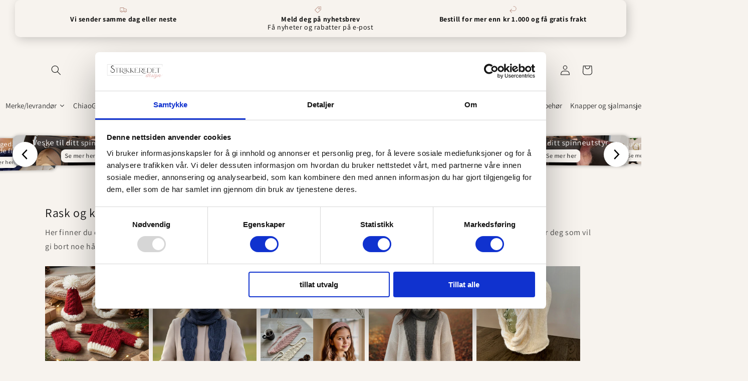

--- FILE ---
content_type: text/html; charset=utf-8
request_url: https://strikkeredet.no/
body_size: 63790
content:
<!doctype html>
<html class="js" lang="nb">
  <head>
<!--LOOMI SDK-->
<!--DO NOT EDIT-->
<link rel="preconnect"  href="https://live.visually-io.com/" crossorigin data-em-disable>
<link rel="dns-prefetch" href="https://live.visually-io.com/" data-em-disable>
<script>
    (()=> {
        const env = 2;
        var store = "verckw-nw.myshopify.com";
        var alias = store.replace(".myshopify.com", "").replaceAll("-", "_").toUpperCase();
        var jitsuKey =  "js.69103288377";
        window.loomi_ctx = {...(window.loomi_ctx || {}),storeAlias:alias,jitsuKey,env};
        
        
    
	
    })()
</script>
<link href="https://live.visually-io.com/cf/VERCKW_NW.js?k=js.69103288377&e=2&s=VERCKW_NW" rel="preload" as="script" data-em-disable>
<link href="https://live.visually-io.com/cf/VERCKW_NW.js?k=js.69103288377&e=2&s=VERCKW_NW" rel="preload" as="script" data-em-disable>
<link href="https://assets.visually.io/widgets/vsly-preact.min.js" rel="preload" as="script" data-em-disable>
<script data-vsly="preact2" type="text/javascript" src="https://assets.visually.io/widgets/vsly-preact.min.js" data-em-disable></script>
<script type="text/javascript" src="https://live.visually-io.com/cf/VERCKW_NW.js" data-em-disable></script>
<script type="text/javascript" src="https://live.visually-io.com/v/visually.js" data-em-disable></script>
<script defer type="text/javascript" src="https://live.visually-io.com/v/visually-a.js" data-em-disable></script>
<!--LOOMI SDK-->


    <meta charset="utf-8">
    <meta http-equiv="X-UA-Compatible" content="IE=edge">
    <meta name="viewport" content="width=device-width,initial-scale=1">
    <meta name="theme-color" content="">
    <link rel="canonical" href="https://strikkeredet.no/"><link rel="preconnect" href="https://fonts.shopifycdn.com" crossorigin><title>
      strikkeredet
 &ndash; Strikkeredet Design</title>

    
      <meta name="description" content="Strikkeredet Design – Unike strikkeoppskrifter og kvalitetsutstyr til strikkere på alle nivåer. 🧶 Utforsk eksklusive produkter fra Thread &amp; Maple, ChiaoGoo og Cohana. Rask levering, fleksible betalingsmetoder og personlig service – alt for å gjøre din strikkeopplevelse inspirerende og tilfredsstillende!">
    

    

<meta property="og:site_name" content="Strikkeredet Design">
<meta property="og:url" content="https://strikkeredet.no/">
<meta property="og:title" content="strikkeredet">
<meta property="og:type" content="website">
<meta property="og:description" content="Strikkeredet Design – Unike strikkeoppskrifter og kvalitetsutstyr til strikkere på alle nivåer. 🧶 Utforsk eksklusive produkter fra Thread &amp; Maple, ChiaoGoo og Cohana. Rask levering, fleksible betalingsmetoder og personlig service – alt for å gjøre din strikkeopplevelse inspirerende og tilfredsstillende!"><meta property="og:image" content="http://strikkeredet.no/cdn/shop/files/Hovedlogo.strikkeredet-farget.png?height=628&pad_color=ffffff&v=1729716913&width=1200">
  <meta property="og:image:secure_url" content="https://strikkeredet.no/cdn/shop/files/Hovedlogo.strikkeredet-farget.png?height=628&pad_color=ffffff&v=1729716913&width=1200">
  <meta property="og:image:width" content="1200">
  <meta property="og:image:height" content="628"><meta name="twitter:card" content="summary_large_image">
<meta name="twitter:title" content="strikkeredet">
<meta name="twitter:description" content="Strikkeredet Design – Unike strikkeoppskrifter og kvalitetsutstyr til strikkere på alle nivåer. 🧶 Utforsk eksklusive produkter fra Thread &amp; Maple, ChiaoGoo og Cohana. Rask levering, fleksible betalingsmetoder og personlig service – alt for å gjøre din strikkeopplevelse inspirerende og tilfredsstillende!">

    <!-- Google Tag Manager -->
<script>(function(w,d,s,l,i){w[l]=w[l]||[];w[l].push({'gtm.start':
new Date().getTime(),event:'gtm.js'});var f=d.getElementsByTagName(s)[0],
j=d.createElement(s),dl=l!='dataLayer'?'&l='+l:'';j.async=true;j.src=
'https://www.googletagmanager.com/gtm.js?id='+i+dl;f.parentNode.insertBefore(j,f);
})(window,document,'script','dataLayer','GTM-5M8Z6S6K');</script>
<!-- End Google Tag Manager -->

    <script src="//strikkeredet.no/cdn/shop/t/1/assets/constants.js?v=132983761750457495441729361555" defer="defer"></script>
    <script src="//strikkeredet.no/cdn/shop/t/1/assets/pubsub.js?v=158357773527763999511729361557" defer="defer"></script>
    <script src="//strikkeredet.no/cdn/shop/t/1/assets/global.js?v=152862011079830610291729361555" defer="defer"></script>
    <script src="//strikkeredet.no/cdn/shop/t/1/assets/details-disclosure.js?v=13653116266235556501729361555" defer="defer"></script>
    <script src="//strikkeredet.no/cdn/shop/t/1/assets/details-modal.js?v=25581673532751508451729361555" defer="defer"></script>
    <script src="//strikkeredet.no/cdn/shop/t/1/assets/search-form.js?v=133129549252120666541729361557" defer="defer"></script><script src="//strikkeredet.no/cdn/shop/t/1/assets/animations.js?v=88693664871331136111729361554" defer="defer"></script><script>window.performance && window.performance.mark && window.performance.mark('shopify.content_for_header.start');</script><meta name="facebook-domain-verification" content="etrdix6g6wz4dyhanj7n3zhaj6t7e5">
<meta id="shopify-digital-wallet" name="shopify-digital-wallet" content="/69103288377/digital_wallets/dialog">
<script async="async" src="/checkouts/internal/preloads.js?locale=nb-NO"></script>
<script id="shopify-features" type="application/json">{"accessToken":"047bb780ae0081fa6023e26436d3288a","betas":["rich-media-storefront-analytics"],"domain":"strikkeredet.no","predictiveSearch":true,"shopId":69103288377,"locale":"nb"}</script>
<script>var Shopify = Shopify || {};
Shopify.shop = "verckw-nw.myshopify.com";
Shopify.locale = "nb";
Shopify.currency = {"active":"NOK","rate":"1.0"};
Shopify.country = "NO";
Shopify.theme = {"name":"Dawn","id":140668403769,"schema_name":"Dawn","schema_version":"15.2.0","theme_store_id":887,"role":"main"};
Shopify.theme.handle = "null";
Shopify.theme.style = {"id":null,"handle":null};
Shopify.cdnHost = "strikkeredet.no/cdn";
Shopify.routes = Shopify.routes || {};
Shopify.routes.root = "/";</script>
<script type="module">!function(o){(o.Shopify=o.Shopify||{}).modules=!0}(window);</script>
<script>!function(o){function n(){var o=[];function n(){o.push(Array.prototype.slice.apply(arguments))}return n.q=o,n}var t=o.Shopify=o.Shopify||{};t.loadFeatures=n(),t.autoloadFeatures=n()}(window);</script>
<script id="shop-js-analytics" type="application/json">{"pageType":"index"}</script>
<script defer="defer" async type="module" src="//strikkeredet.no/cdn/shopifycloud/shop-js/modules/v2/client.init-shop-cart-sync_Ck1zgi6O.nb.esm.js"></script>
<script defer="defer" async type="module" src="//strikkeredet.no/cdn/shopifycloud/shop-js/modules/v2/chunk.common_rE7lmuZt.esm.js"></script>
<script type="module">
  await import("//strikkeredet.no/cdn/shopifycloud/shop-js/modules/v2/client.init-shop-cart-sync_Ck1zgi6O.nb.esm.js");
await import("//strikkeredet.no/cdn/shopifycloud/shop-js/modules/v2/chunk.common_rE7lmuZt.esm.js");

  window.Shopify.SignInWithShop?.initShopCartSync?.({"fedCMEnabled":true,"windoidEnabled":true});

</script>
<script>(function() {
  var isLoaded = false;
  function asyncLoad() {
    if (isLoaded) return;
    isLoaded = true;
    var urls = ["https:\/\/s3.eu-west-1.amazonaws.com\/production-klarna-il-shopify-osm\/71668027c9be7ccf96a8ca01b23e1728c75c6895\/verckw-nw.myshopify.com-1737614797862.js?shop=verckw-nw.myshopify.com"];
    for (var i = 0; i < urls.length; i++) {
      var s = document.createElement('script');
      s.type = 'text/javascript';
      s.async = true;
      s.src = urls[i];
      var x = document.getElementsByTagName('script')[0];
      x.parentNode.insertBefore(s, x);
    }
  };
  if(window.attachEvent) {
    window.attachEvent('onload', asyncLoad);
  } else {
    window.addEventListener('load', asyncLoad, false);
  }
})();</script>
<script id="__st">var __st={"a":69103288377,"offset":3600,"reqid":"99510170-d98b-4b8b-b4e0-fe4cb64e8ff2-1768724085","pageurl":"strikkeredet.no\/","u":"7019ed9f03ef","p":"home"};</script>
<script>window.ShopifyPaypalV4VisibilityTracking = true;</script>
<script id="captcha-bootstrap">!function(){'use strict';const t='contact',e='account',n='new_comment',o=[[t,t],['blogs',n],['comments',n],[t,'customer']],c=[[e,'customer_login'],[e,'guest_login'],[e,'recover_customer_password'],[e,'create_customer']],r=t=>t.map((([t,e])=>`form[action*='/${t}']:not([data-nocaptcha='true']) input[name='form_type'][value='${e}']`)).join(','),a=t=>()=>t?[...document.querySelectorAll(t)].map((t=>t.form)):[];function s(){const t=[...o],e=r(t);return a(e)}const i='password',u='form_key',d=['recaptcha-v3-token','g-recaptcha-response','h-captcha-response',i],f=()=>{try{return window.sessionStorage}catch{return}},m='__shopify_v',_=t=>t.elements[u];function p(t,e,n=!1){try{const o=window.sessionStorage,c=JSON.parse(o.getItem(e)),{data:r}=function(t){const{data:e,action:n}=t;return t[m]||n?{data:e,action:n}:{data:t,action:n}}(c);for(const[e,n]of Object.entries(r))t.elements[e]&&(t.elements[e].value=n);n&&o.removeItem(e)}catch(o){console.error('form repopulation failed',{error:o})}}const l='form_type',E='cptcha';function T(t){t.dataset[E]=!0}const w=window,h=w.document,L='Shopify',v='ce_forms',y='captcha';let A=!1;((t,e)=>{const n=(g='f06e6c50-85a8-45c8-87d0-21a2b65856fe',I='https://cdn.shopify.com/shopifycloud/storefront-forms-hcaptcha/ce_storefront_forms_captcha_hcaptcha.v1.5.2.iife.js',D={infoText:'Beskyttet av hCaptcha',privacyText:'Personvern',termsText:'Vilkår'},(t,e,n)=>{const o=w[L][v],c=o.bindForm;if(c)return c(t,g,e,D).then(n);var r;o.q.push([[t,g,e,D],n]),r=I,A||(h.body.append(Object.assign(h.createElement('script'),{id:'captcha-provider',async:!0,src:r})),A=!0)});var g,I,D;w[L]=w[L]||{},w[L][v]=w[L][v]||{},w[L][v].q=[],w[L][y]=w[L][y]||{},w[L][y].protect=function(t,e){n(t,void 0,e),T(t)},Object.freeze(w[L][y]),function(t,e,n,w,h,L){const[v,y,A,g]=function(t,e,n){const i=e?o:[],u=t?c:[],d=[...i,...u],f=r(d),m=r(i),_=r(d.filter((([t,e])=>n.includes(e))));return[a(f),a(m),a(_),s()]}(w,h,L),I=t=>{const e=t.target;return e instanceof HTMLFormElement?e:e&&e.form},D=t=>v().includes(t);t.addEventListener('submit',(t=>{const e=I(t);if(!e)return;const n=D(e)&&!e.dataset.hcaptchaBound&&!e.dataset.recaptchaBound,o=_(e),c=g().includes(e)&&(!o||!o.value);(n||c)&&t.preventDefault(),c&&!n&&(function(t){try{if(!f())return;!function(t){const e=f();if(!e)return;const n=_(t);if(!n)return;const o=n.value;o&&e.removeItem(o)}(t);const e=Array.from(Array(32),(()=>Math.random().toString(36)[2])).join('');!function(t,e){_(t)||t.append(Object.assign(document.createElement('input'),{type:'hidden',name:u})),t.elements[u].value=e}(t,e),function(t,e){const n=f();if(!n)return;const o=[...t.querySelectorAll(`input[type='${i}']`)].map((({name:t})=>t)),c=[...d,...o],r={};for(const[a,s]of new FormData(t).entries())c.includes(a)||(r[a]=s);n.setItem(e,JSON.stringify({[m]:1,action:t.action,data:r}))}(t,e)}catch(e){console.error('failed to persist form',e)}}(e),e.submit())}));const S=(t,e)=>{t&&!t.dataset[E]&&(n(t,e.some((e=>e===t))),T(t))};for(const o of['focusin','change'])t.addEventListener(o,(t=>{const e=I(t);D(e)&&S(e,y())}));const B=e.get('form_key'),M=e.get(l),P=B&&M;t.addEventListener('DOMContentLoaded',(()=>{const t=y();if(P)for(const e of t)e.elements[l].value===M&&p(e,B);[...new Set([...A(),...v().filter((t=>'true'===t.dataset.shopifyCaptcha))])].forEach((e=>S(e,t)))}))}(h,new URLSearchParams(w.location.search),n,t,e,['guest_login'])})(!0,!0)}();</script>
<script integrity="sha256-4kQ18oKyAcykRKYeNunJcIwy7WH5gtpwJnB7kiuLZ1E=" data-source-attribution="shopify.loadfeatures" defer="defer" src="//strikkeredet.no/cdn/shopifycloud/storefront/assets/storefront/load_feature-a0a9edcb.js" crossorigin="anonymous"></script>
<script data-source-attribution="shopify.dynamic_checkout.dynamic.init">var Shopify=Shopify||{};Shopify.PaymentButton=Shopify.PaymentButton||{isStorefrontPortableWallets:!0,init:function(){window.Shopify.PaymentButton.init=function(){};var t=document.createElement("script");t.src="https://strikkeredet.no/cdn/shopifycloud/portable-wallets/latest/portable-wallets.nb.js",t.type="module",document.head.appendChild(t)}};
</script>
<script data-source-attribution="shopify.dynamic_checkout.buyer_consent">
  function portableWalletsHideBuyerConsent(e){var t=document.getElementById("shopify-buyer-consent"),n=document.getElementById("shopify-subscription-policy-button");t&&n&&(t.classList.add("hidden"),t.setAttribute("aria-hidden","true"),n.removeEventListener("click",e))}function portableWalletsShowBuyerConsent(e){var t=document.getElementById("shopify-buyer-consent"),n=document.getElementById("shopify-subscription-policy-button");t&&n&&(t.classList.remove("hidden"),t.removeAttribute("aria-hidden"),n.addEventListener("click",e))}window.Shopify?.PaymentButton&&(window.Shopify.PaymentButton.hideBuyerConsent=portableWalletsHideBuyerConsent,window.Shopify.PaymentButton.showBuyerConsent=portableWalletsShowBuyerConsent);
</script>
<script data-source-attribution="shopify.dynamic_checkout.cart.bootstrap">document.addEventListener("DOMContentLoaded",(function(){function t(){return document.querySelector("shopify-accelerated-checkout-cart, shopify-accelerated-checkout")}if(t())Shopify.PaymentButton.init();else{new MutationObserver((function(e,n){t()&&(Shopify.PaymentButton.init(),n.disconnect())})).observe(document.body,{childList:!0,subtree:!0})}}));
</script>
<link id="shopify-accelerated-checkout-styles" rel="stylesheet" media="screen" href="https://strikkeredet.no/cdn/shopifycloud/portable-wallets/latest/accelerated-checkout-backwards-compat.css" crossorigin="anonymous">
<style id="shopify-accelerated-checkout-cart">
        #shopify-buyer-consent {
  margin-top: 1em;
  display: inline-block;
  width: 100%;
}

#shopify-buyer-consent.hidden {
  display: none;
}

#shopify-subscription-policy-button {
  background: none;
  border: none;
  padding: 0;
  text-decoration: underline;
  font-size: inherit;
  cursor: pointer;
}

#shopify-subscription-policy-button::before {
  box-shadow: none;
}

      </style>
<script id="sections-script" data-sections="header" defer="defer" src="//strikkeredet.no/cdn/shop/t/1/compiled_assets/scripts.js?v=971"></script>
<script>window.performance && window.performance.mark && window.performance.mark('shopify.content_for_header.end');</script><script>
function feedback() {
  const p = window.Shopify.customerPrivacy;
  console.log(`Tracking ${p.userCanBeTracked() ? "en" : "dis"}abled`);
}
window.Shopify.loadFeatures(
  [
    {
      name: "consent-tracking-api",
      version: "0.1",
    },
  ],
  function (error) {
    if (error) throw error;
    if ("Cookiebot" in window)
      window.Shopify.customerPrivacy.setTrackingConsent({
        "analytics": false,
        "marketing": false,
        "preferences": false,
        "sale_of_data": false,
      }, () => console.log("Awaiting consent")
    );
  }
);

window.addEventListener("CookiebotOnConsentReady", function () {
  const C = Cookiebot.consent,
      existConsentShopify = setInterval(function () {
        if (window.Shopify.customerPrivacy) {
          clearInterval(existConsentShopify);
          window.Shopify.customerPrivacy.setTrackingConsent({
            "analytics": C["statistics"],
            "marketing": C["marketing"],
            "preferences": C["preferences"],
            "sale_of_data": C["marketing"],
          }, () => console.log("Consent captured"))
        }
      }, 100);
});
</script>


    <style data-shopify>
      @font-face {
  font-family: Assistant;
  font-weight: 400;
  font-style: normal;
  font-display: swap;
  src: url("//strikkeredet.no/cdn/fonts/assistant/assistant_n4.9120912a469cad1cc292572851508ca49d12e768.woff2") format("woff2"),
       url("//strikkeredet.no/cdn/fonts/assistant/assistant_n4.6e9875ce64e0fefcd3f4446b7ec9036b3ddd2985.woff") format("woff");
}

      @font-face {
  font-family: Assistant;
  font-weight: 700;
  font-style: normal;
  font-display: swap;
  src: url("//strikkeredet.no/cdn/fonts/assistant/assistant_n7.bf44452348ec8b8efa3aa3068825305886b1c83c.woff2") format("woff2"),
       url("//strikkeredet.no/cdn/fonts/assistant/assistant_n7.0c887fee83f6b3bda822f1150b912c72da0f7b64.woff") format("woff");
}

      
      
      @font-face {
  font-family: Assistant;
  font-weight: 400;
  font-style: normal;
  font-display: swap;
  src: url("//strikkeredet.no/cdn/fonts/assistant/assistant_n4.9120912a469cad1cc292572851508ca49d12e768.woff2") format("woff2"),
       url("//strikkeredet.no/cdn/fonts/assistant/assistant_n4.6e9875ce64e0fefcd3f4446b7ec9036b3ddd2985.woff") format("woff");
}


      
        :root,
        .color-scheme-1 {
          --color-background: 247,243,238;
        
          --gradient-background: #f7f3ee;
        

        

        --color-foreground: 18,18,18;
        --color-background-contrast: 206,182,151;
        --color-shadow: 18,18,18;
        --color-button: 224,175,160;
        --color-button-text: 0,0,0;
        --color-secondary-button: 247,243,238;
        --color-secondary-button-text: 18,18,18;
        --color-link: 18,18,18;
        --color-badge-foreground: 18,18,18;
        --color-badge-background: 247,243,238;
        --color-badge-border: 18,18,18;
        --payment-terms-background-color: rgb(247 243 238);
      }
      
        
        .color-scheme-2 {
          --color-background: 243,243,243;
        
          --gradient-background: #f3f3f3;
        

        

        --color-foreground: 18,18,18;
        --color-background-contrast: 179,179,179;
        --color-shadow: 18,18,18;
        --color-button: 18,18,18;
        --color-button-text: 243,243,243;
        --color-secondary-button: 243,243,243;
        --color-secondary-button-text: 18,18,18;
        --color-link: 18,18,18;
        --color-badge-foreground: 18,18,18;
        --color-badge-background: 243,243,243;
        --color-badge-border: 18,18,18;
        --payment-terms-background-color: rgb(243 243 243);
      }
      
        
        .color-scheme-3 {
          --color-background: 36,40,51;
        
          --gradient-background: #242833;
        

        

        --color-foreground: 255,255,255;
        --color-background-contrast: 47,52,66;
        --color-shadow: 18,18,18;
        --color-button: 255,255,255;
        --color-button-text: 0,0,0;
        --color-secondary-button: 36,40,51;
        --color-secondary-button-text: 255,255,255;
        --color-link: 255,255,255;
        --color-badge-foreground: 255,255,255;
        --color-badge-background: 36,40,51;
        --color-badge-border: 255,255,255;
        --payment-terms-background-color: rgb(36 40 51);
      }
      
        
        .color-scheme-4 {
          --color-background: 18,18,18;
        
          --gradient-background: #121212;
        

        

        --color-foreground: 255,255,255;
        --color-background-contrast: 146,146,146;
        --color-shadow: 18,18,18;
        --color-button: 255,255,255;
        --color-button-text: 18,18,18;
        --color-secondary-button: 18,18,18;
        --color-secondary-button-text: 255,255,255;
        --color-link: 255,255,255;
        --color-badge-foreground: 255,255,255;
        --color-badge-background: 18,18,18;
        --color-badge-border: 255,255,255;
        --payment-terms-background-color: rgb(18 18 18);
      }
      
        
        .color-scheme-5 {
          --color-background: 51,79,180;
        
          --gradient-background: #334fb4;
        

        

        --color-foreground: 255,255,255;
        --color-background-contrast: 23,35,81;
        --color-shadow: 18,18,18;
        --color-button: 255,255,255;
        --color-button-text: 51,79,180;
        --color-secondary-button: 51,79,180;
        --color-secondary-button-text: 255,255,255;
        --color-link: 255,255,255;
        --color-badge-foreground: 255,255,255;
        --color-badge-background: 51,79,180;
        --color-badge-border: 255,255,255;
        --payment-terms-background-color: rgb(51 79 180);
      }
      
        
        .color-scheme-d7dc463d-51e5-4a73-97f4-db57c50ee3b0 {
          --color-background: 247,243,238;
        
          --gradient-background: #f7f3ee;
        

        

        --color-foreground: 18,18,18;
        --color-background-contrast: 206,182,151;
        --color-shadow: 18,18,18;
        --color-button: 224,175,160;
        --color-button-text: 224,175,160;
        --color-secondary-button: 247,243,238;
        --color-secondary-button-text: 118,103,101;
        --color-link: 118,103,101;
        --color-badge-foreground: 18,18,18;
        --color-badge-background: 247,243,238;
        --color-badge-border: 18,18,18;
        --payment-terms-background-color: rgb(247 243 238);
      }
      

      body, .color-scheme-1, .color-scheme-2, .color-scheme-3, .color-scheme-4, .color-scheme-5, .color-scheme-d7dc463d-51e5-4a73-97f4-db57c50ee3b0 {
        color: rgba(var(--color-foreground), 0.75);
        background-color: rgb(var(--color-background));
      }

      :root {
        --font-body-family: Assistant, sans-serif;
        --font-body-style: normal;
        --font-body-weight: 400;
        --font-body-weight-bold: 700;

        --font-heading-family: Assistant, sans-serif;
        --font-heading-style: normal;
        --font-heading-weight: 400;

        --font-body-scale: 1.0;
        --font-heading-scale: 1.0;

        --media-padding: px;
        --media-border-opacity: 0.05;
        --media-border-width: 1px;
        --media-radius: 0px;
        --media-shadow-opacity: 0.0;
        --media-shadow-horizontal-offset: 0px;
        --media-shadow-vertical-offset: 4px;
        --media-shadow-blur-radius: 5px;
        --media-shadow-visible: 0;

        --page-width: 120rem;
        --page-width-margin: 0rem;

        --product-card-image-padding: 0.0rem;
        --product-card-corner-radius: 0.0rem;
        --product-card-text-alignment: left;
        --product-card-border-width: 0.0rem;
        --product-card-border-opacity: 0.1;
        --product-card-shadow-opacity: 0.0;
        --product-card-shadow-visible: 0;
        --product-card-shadow-horizontal-offset: 0.0rem;
        --product-card-shadow-vertical-offset: 0.4rem;
        --product-card-shadow-blur-radius: 0.5rem;

        --collection-card-image-padding: 0.0rem;
        --collection-card-corner-radius: 0.0rem;
        --collection-card-text-alignment: left;
        --collection-card-border-width: 0.0rem;
        --collection-card-border-opacity: 0.1;
        --collection-card-shadow-opacity: 0.0;
        --collection-card-shadow-visible: 0;
        --collection-card-shadow-horizontal-offset: 0.0rem;
        --collection-card-shadow-vertical-offset: 0.4rem;
        --collection-card-shadow-blur-radius: 0.5rem;

        --blog-card-image-padding: 0.0rem;
        --blog-card-corner-radius: 0.0rem;
        --blog-card-text-alignment: left;
        --blog-card-border-width: 0.0rem;
        --blog-card-border-opacity: 0.1;
        --blog-card-shadow-opacity: 0.0;
        --blog-card-shadow-visible: 0;
        --blog-card-shadow-horizontal-offset: 0.0rem;
        --blog-card-shadow-vertical-offset: 0.4rem;
        --blog-card-shadow-blur-radius: 0.5rem;

        --badge-corner-radius: 4.0rem;

        --popup-border-width: 1px;
        --popup-border-opacity: 0.1;
        --popup-corner-radius: 0px;
        --popup-shadow-opacity: 0.05;
        --popup-shadow-horizontal-offset: 0px;
        --popup-shadow-vertical-offset: 4px;
        --popup-shadow-blur-radius: 5px;

        --drawer-border-width: 1px;
        --drawer-border-opacity: 0.1;
        --drawer-shadow-opacity: 0.0;
        --drawer-shadow-horizontal-offset: 0px;
        --drawer-shadow-vertical-offset: 4px;
        --drawer-shadow-blur-radius: 5px;

        --spacing-sections-desktop: 0px;
        --spacing-sections-mobile: 0px;

        --grid-desktop-vertical-spacing: 8px;
        --grid-desktop-horizontal-spacing: 8px;
        --grid-mobile-vertical-spacing: 4px;
        --grid-mobile-horizontal-spacing: 4px;

        --text-boxes-border-opacity: 0.1;
        --text-boxes-border-width: 0px;
        --text-boxes-radius: 0px;
        --text-boxes-shadow-opacity: 0.0;
        --text-boxes-shadow-visible: 0;
        --text-boxes-shadow-horizontal-offset: 0px;
        --text-boxes-shadow-vertical-offset: 4px;
        --text-boxes-shadow-blur-radius: 5px;

        --buttons-radius: 0px;
        --buttons-radius-outset: 0px;
        --buttons-border-width: 1px;
        --buttons-border-opacity: 1.0;
        --buttons-shadow-opacity: 0.0;
        --buttons-shadow-visible: 0;
        --buttons-shadow-horizontal-offset: 0px;
        --buttons-shadow-vertical-offset: 4px;
        --buttons-shadow-blur-radius: 5px;
        --buttons-border-offset: 0px;

        --inputs-radius: 0px;
        --inputs-border-width: 1px;
        --inputs-border-opacity: 0.55;
        --inputs-shadow-opacity: 0.0;
        --inputs-shadow-horizontal-offset: 0px;
        --inputs-margin-offset: 0px;
        --inputs-shadow-vertical-offset: 0px;
        --inputs-shadow-blur-radius: 5px;
        --inputs-radius-outset: 0px;

        --variant-pills-radius: 40px;
        --variant-pills-border-width: 1px;
        --variant-pills-border-opacity: 0.55;
        --variant-pills-shadow-opacity: 0.0;
        --variant-pills-shadow-horizontal-offset: 0px;
        --variant-pills-shadow-vertical-offset: 4px;
        --variant-pills-shadow-blur-radius: 5px;
      }

      *,
      *::before,
      *::after {
        box-sizing: inherit;
      }

      html {
        box-sizing: border-box;
        font-size: calc(var(--font-body-scale) * 62.5%);
        height: 100%;
      }

      body {
        display: grid;
        grid-template-rows: auto auto 1fr auto;
        grid-template-columns: 100%;
        min-height: 100%;
        margin: 0;
        font-size: 1.5rem;
        letter-spacing: 0.06rem;
        line-height: calc(1 + 0.8 / var(--font-body-scale));
        font-family: var(--font-body-family);
        font-style: var(--font-body-style);
        font-weight: var(--font-body-weight);
      }

      @media screen and (min-width: 750px) {
        body {
          font-size: 1.6rem;
        }
      }
    </style>

    <link href="//strikkeredet.no/cdn/shop/t/1/assets/base.css?v=159841507637079171801729361554" rel="stylesheet" type="text/css" media="all" />
    <link rel="stylesheet" href="//strikkeredet.no/cdn/shop/t/1/assets/component-cart-items.css?v=123238115697927560811729361555" media="print" onload="this.media='all'">
      <link rel="preload" as="font" href="//strikkeredet.no/cdn/fonts/assistant/assistant_n4.9120912a469cad1cc292572851508ca49d12e768.woff2" type="font/woff2" crossorigin>
      

      <link rel="preload" as="font" href="//strikkeredet.no/cdn/fonts/assistant/assistant_n4.9120912a469cad1cc292572851508ca49d12e768.woff2" type="font/woff2" crossorigin>
      
<link
        rel="stylesheet"
        href="//strikkeredet.no/cdn/shop/t/1/assets/component-predictive-search.css?v=118923337488134913561729361555"
        media="print"
        onload="this.media='all'"
      ><script>
      if (Shopify.designMode) {
        document.documentElement.classList.add('shopify-design-mode');
      }
    </script>
    <!-- Hotjar Tracking Code for https://strikkeredet.no/ -->
<script>
    (function(h,o,t,j,a,r){
        h.hj=h.hj||function(){(h.hj.q=h.hj.q||[]).push(arguments)};
        h._hjSettings={hjid:3705363,hjsv:6};
        a=o.getElementsByTagName('head')[0];
        r=o.createElement('script');r.async=1;
        r.src=t+h._hjSettings.hjid+j+h._hjSettings.hjsv;
        a.appendChild(r);
    })(window,document,'https://static.hotjar.com/c/hotjar-','.js?sv=');
</script>
  <!-- BEGIN app block: shopify://apps/judge-me-reviews/blocks/judgeme_core/61ccd3b1-a9f2-4160-9fe9-4fec8413e5d8 --><!-- Start of Judge.me Core -->






<link rel="dns-prefetch" href="https://cdnwidget.judge.me">
<link rel="dns-prefetch" href="https://cdn.judge.me">
<link rel="dns-prefetch" href="https://cdn1.judge.me">
<link rel="dns-prefetch" href="https://api.judge.me">

<script data-cfasync='false' class='jdgm-settings-script'>window.jdgmSettings={"pagination":5,"disable_web_reviews":false,"badge_no_review_text":"Ingen anmeldelser","badge_n_reviews_text":"{{ n }} anmeldelse/anmeldelser","hide_badge_preview_if_no_reviews":true,"badge_hide_text":false,"enforce_center_preview_badge":false,"widget_title":"Kundeanmeldelser","widget_open_form_text":"Skriv en anmeldelse","widget_close_form_text":"Avbryt anmeldelse","widget_refresh_page_text":"Oppdater siden","widget_summary_text":"Basert på {{ number_of_reviews }} anmeldelse/anmeldelser","widget_no_review_text":"Vær den første til å skrive en anmeldelse","widget_name_field_text":"Visningsnavn","widget_verified_name_field_text":"Verifisert Navn (offentlig)","widget_name_placeholder_text":"Visningsnavn","widget_required_field_error_text":"Dette feltet er påkrevd.","widget_email_field_text":"E-postadresse","widget_verified_email_field_text":"Verifisert E-post (privat, kan ikke redigeres)","widget_email_placeholder_text":"Din e-postadresse","widget_email_field_error_text":"Vennligst skriv inn en gyldig e-postadresse.","widget_rating_field_text":"Vurdering","widget_review_title_field_text":"Anmeldelsestitel","widget_review_title_placeholder_text":"Gi anmeldelsen din en tittel","widget_review_body_field_text":"Anmeldelsesinnhold","widget_review_body_placeholder_text":"Begynn å skrive her...","widget_pictures_field_text":"Bilde/Video (valgfritt)","widget_submit_review_text":"Send inn anmeldelse","widget_submit_verified_review_text":"Send inn Verifisert Anmeldelse","widget_submit_success_msg_with_auto_publish":"Takk! Vennligst oppdater siden om noen øyeblikk for å se anmeldelsen din. Du kan fjerne eller redigere anmeldelsen din ved å logge inn på \u003ca href='https://judge.me/login' target='_blank' rel='nofollow noopener'\u003eJudge.me\u003c/a\u003e","widget_submit_success_msg_no_auto_publish":"Takk! Anmeldelsen din vil bli publisert så snart den er godkjent av butikkadministratoren. Du kan fjerne eller redigere anmeldelsen din ved å logge inn på \u003ca href='https://judge.me/login' target='_blank' rel='nofollow noopener'\u003eJudge.me\u003c/a\u003e","widget_show_default_reviews_out_of_total_text":"Viser {{ n_reviews_shown }} av {{ n_reviews }} anmeldelser.","widget_show_all_link_text":"Vis alle","widget_show_less_link_text":"Vis mindre","widget_author_said_text":"{{ reviewer_name }} sa:","widget_days_text":"{{ n }} dager siden","widget_weeks_text":"{{ n }} uke/uker siden","widget_months_text":"{{ n }} måned/måneder siden","widget_years_text":"{{ n }} år siden","widget_yesterday_text":"I går","widget_today_text":"I dag","widget_replied_text":"\u003e\u003e {{ shop_name }} svarte:","widget_read_more_text":"Les mer","widget_reviewer_name_as_initial":"","widget_rating_filter_color":"#fbcd0a","widget_rating_filter_see_all_text":"Se alle anmeldelser","widget_sorting_most_recent_text":"Nyeste","widget_sorting_highest_rating_text":"Høyeste vurdering","widget_sorting_lowest_rating_text":"Laveste vurdering","widget_sorting_with_pictures_text":"Kun bilder","widget_sorting_most_helpful_text":"Mest nyttig","widget_open_question_form_text":"Still et spørsmål","widget_reviews_subtab_text":"Anmeldelser","widget_questions_subtab_text":"Spørsmål","widget_question_label_text":"Spørsmål","widget_answer_label_text":"Svar","widget_question_placeholder_text":"Skriv spørsmålet ditt her","widget_submit_question_text":"Send inn spørsmål","widget_question_submit_success_text":"Takk for spørsmålet ditt! Vi vil varsle deg når det blir besvart.","verified_badge_text":"Verifisert","verified_badge_bg_color":"","verified_badge_text_color":"","verified_badge_placement":"left-of-reviewer-name","widget_review_max_height":"","widget_hide_border":false,"widget_social_share":false,"widget_thumb":false,"widget_review_location_show":false,"widget_location_format":"city_only","all_reviews_include_out_of_store_products":true,"all_reviews_out_of_store_text":"(utenfor butikken)","all_reviews_pagination":100,"all_reviews_product_name_prefix_text":"om","enable_review_pictures":true,"enable_question_anwser":false,"widget_theme":"default","review_date_format":"dd/mm/yyyy","default_sort_method":"most-recent","widget_product_reviews_subtab_text":"Produktanmeldelser","widget_shop_reviews_subtab_text":"Butikkanmeldelser","widget_other_products_reviews_text":"Anmeldelser for andre produkter","widget_store_reviews_subtab_text":"Butikkanmeldelser","widget_no_store_reviews_text":"Denne butikken har enda ikke fått noen anmeldelser","widget_web_restriction_product_reviews_text":"Dette produktet har enda ikke fått noen anmeldelser","widget_no_items_text":"Ingen elementer funnet","widget_show_more_text":"Vis mer","widget_write_a_store_review_text":"Skriv en butikkanmeldelse","widget_other_languages_heading":"Anmeldelser på andre språk","widget_translate_review_text":"Oversett anmeldelse til {{ language }}","widget_translating_review_text":"Oversetter...","widget_show_original_translation_text":"Vis original ({{ language }})","widget_translate_review_failed_text":"Anmeldelsen kunne ikke oversettes.","widget_translate_review_retry_text":"Prøv igjen","widget_translate_review_try_again_later_text":"Prøv igjen senere","show_product_url_for_grouped_product":false,"widget_sorting_pictures_first_text":"Bilder først","show_pictures_on_all_rev_page_mobile":false,"show_pictures_on_all_rev_page_desktop":false,"floating_tab_hide_mobile_install_preference":false,"floating_tab_button_name":"★ Anmeldelser","floating_tab_title":"La kundene snakke for oss","floating_tab_button_color":"","floating_tab_button_background_color":"","floating_tab_url":"","floating_tab_url_enabled":false,"floating_tab_tab_style":"text","all_reviews_text_badge_text":"Kunder gir oss {{ shop.metafields.judgeme.all_reviews_rating | round: 1 }}/5 basert på {{ shop.metafields.judgeme.all_reviews_count }} anmeldelser.","all_reviews_text_badge_text_branded_style":"{{ shop.metafields.judgeme.all_reviews_rating | round: 1 }} av 5 stjerner basert på {{ shop.metafields.judgeme.all_reviews_count }} anmeldelser","is_all_reviews_text_badge_a_link":false,"show_stars_for_all_reviews_text_badge":false,"all_reviews_text_badge_url":"","all_reviews_text_style":"branded","all_reviews_text_color_style":"judgeme_brand_color","all_reviews_text_color":"#108474","all_reviews_text_show_jm_brand":true,"featured_carousel_show_header":true,"featured_carousel_title":"Se hva kundene sier","testimonials_carousel_title":"Kundene sier","videos_carousel_title":"Sande kundestriber","cards_carousel_title":"Kundene sier","featured_carousel_count_text":"fra {{ n }} anmeldelser","featured_carousel_add_link_to_all_reviews_page":false,"featured_carousel_url":"","featured_carousel_show_images":true,"featured_carousel_autoslide_interval":5,"featured_carousel_arrows_on_the_sides":false,"featured_carousel_height":250,"featured_carousel_width":80,"featured_carousel_image_size":0,"featured_carousel_image_height":250,"featured_carousel_arrow_color":"#eeeeee","verified_count_badge_style":"branded","verified_count_badge_orientation":"horizontal","verified_count_badge_color_style":"judgeme_brand_color","verified_count_badge_color":"#108474","is_verified_count_badge_a_link":false,"verified_count_badge_url":"","verified_count_badge_show_jm_brand":true,"widget_rating_preset_default":5,"widget_first_sub_tab":"product-reviews","widget_show_histogram":true,"widget_histogram_use_custom_color":false,"widget_pagination_use_custom_color":false,"widget_star_use_custom_color":false,"widget_verified_badge_use_custom_color":false,"widget_write_review_use_custom_color":false,"picture_reminder_submit_button":"Upload Pictures","enable_review_videos":false,"mute_video_by_default":false,"widget_sorting_videos_first_text":"Videoer først","widget_review_pending_text":"Venter","featured_carousel_items_for_large_screen":3,"social_share_options_order":"Facebook,Twitter","remove_microdata_snippet":true,"disable_json_ld":false,"enable_json_ld_products":false,"preview_badge_show_question_text":false,"preview_badge_no_question_text":"Ingen spørsmål","preview_badge_n_question_text":"{{ number_of_questions }} spørsmål","qa_badge_show_icon":false,"qa_badge_position":"same-row","remove_judgeme_branding":false,"widget_add_search_bar":false,"widget_search_bar_placeholder":"Søk","widget_sorting_verified_only_text":"Kun verifiserte","featured_carousel_theme":"default","featured_carousel_show_rating":true,"featured_carousel_show_title":true,"featured_carousel_show_body":true,"featured_carousel_show_date":false,"featured_carousel_show_reviewer":true,"featured_carousel_show_product":false,"featured_carousel_header_background_color":"#108474","featured_carousel_header_text_color":"#ffffff","featured_carousel_name_product_separator":"reviewed","featured_carousel_full_star_background":"#108474","featured_carousel_empty_star_background":"#dadada","featured_carousel_vertical_theme_background":"#f9fafb","featured_carousel_verified_badge_enable":true,"featured_carousel_verified_badge_color":"#108474","featured_carousel_border_style":"round","featured_carousel_review_line_length_limit":3,"featured_carousel_more_reviews_button_text":"Les flere anmeldelser","featured_carousel_view_product_button_text":"Se produkt","all_reviews_page_load_reviews_on":"scroll","all_reviews_page_load_more_text":"Last flere anmeldelser","disable_fb_tab_reviews":false,"enable_ajax_cdn_cache":false,"widget_advanced_speed_features":5,"widget_public_name_text":"vises offentlig som","default_reviewer_name":"John Smith","default_reviewer_name_has_non_latin":true,"widget_reviewer_anonymous":"Anonym","medals_widget_title":"Judge.me Anmeldelsesmedaljer","medals_widget_background_color":"#f9fafb","medals_widget_position":"footer_all_pages","medals_widget_border_color":"#f9fafb","medals_widget_verified_text_position":"left","medals_widget_use_monochromatic_version":false,"medals_widget_elements_color":"#108474","show_reviewer_avatar":true,"widget_invalid_yt_video_url_error_text":"Ikke en YouTube video-URL","widget_max_length_field_error_text":"Vennligst skriv inn ikke mer enn {0} tegn.","widget_show_country_flag":false,"widget_show_collected_via_shop_app":true,"widget_verified_by_shop_badge_style":"light","widget_verified_by_shop_text":"Verifisert av butikken","widget_show_photo_gallery":false,"widget_load_with_code_splitting":true,"widget_ugc_install_preference":false,"widget_ugc_title":"Laget av oss, delt av deg","widget_ugc_subtitle":"Tagg oss for å se bildet ditt fremhevet på siden vår","widget_ugc_arrows_color":"#ffffff","widget_ugc_primary_button_text":"Kjøp nå","widget_ugc_primary_button_background_color":"#108474","widget_ugc_primary_button_text_color":"#ffffff","widget_ugc_primary_button_border_width":"0","widget_ugc_primary_button_border_style":"none","widget_ugc_primary_button_border_color":"#108474","widget_ugc_primary_button_border_radius":"25","widget_ugc_secondary_button_text":"Last mer","widget_ugc_secondary_button_background_color":"#ffffff","widget_ugc_secondary_button_text_color":"#108474","widget_ugc_secondary_button_border_width":"2","widget_ugc_secondary_button_border_style":"solid","widget_ugc_secondary_button_border_color":"#108474","widget_ugc_secondary_button_border_radius":"25","widget_ugc_reviews_button_text":"Se anmeldelser","widget_ugc_reviews_button_background_color":"#ffffff","widget_ugc_reviews_button_text_color":"#108474","widget_ugc_reviews_button_border_width":"2","widget_ugc_reviews_button_border_style":"solid","widget_ugc_reviews_button_border_color":"#108474","widget_ugc_reviews_button_border_radius":"25","widget_ugc_reviews_button_link_to":"judgeme-reviews-page","widget_ugc_show_post_date":true,"widget_ugc_max_width":"800","widget_rating_metafield_value_type":true,"widget_primary_color":"#108474","widget_enable_secondary_color":false,"widget_secondary_color":"#edf5f5","widget_summary_average_rating_text":"{{ average_rating }} av 5","widget_media_grid_title":"Kundebilder og -videoer","widget_media_grid_see_more_text":"Se mer","widget_round_style":false,"widget_show_product_medals":true,"widget_verified_by_judgeme_text":"Verifisert av Judge.me","widget_show_store_medals":true,"widget_verified_by_judgeme_text_in_store_medals":"Verifisert av Judge.me","widget_media_field_exceed_quantity_message":"Beklager, vi kan kun akseptere {{ max_media }} for én anmeldelse.","widget_media_field_exceed_limit_message":"{{ file_name }} er for stor, vennligst velg en {{ media_type }} mindre enn {{ size_limit }}MB.","widget_review_submitted_text":"Anmeldelse sendt!","widget_question_submitted_text":"Spørsmål sendt!","widget_close_form_text_question":"Avbryt","widget_write_your_answer_here_text":"Skriv svaret ditt her","widget_enabled_branded_link":true,"widget_show_collected_by_judgeme":true,"widget_reviewer_name_color":"","widget_write_review_text_color":"","widget_write_review_bg_color":"","widget_collected_by_judgeme_text":"samlet av Judge.me","widget_pagination_type":"standard","widget_load_more_text":"Last mer","widget_load_more_color":"#108474","widget_full_review_text":"Full anmeldelse","widget_read_more_reviews_text":"Les flere anmeldelser","widget_read_questions_text":"Les spørsmål","widget_questions_and_answers_text":"Spørsmål og svar","widget_verified_by_text":"Verifisert av","widget_verified_text":"Verifisert","widget_number_of_reviews_text":"{{ number_of_reviews }} anmeldelser","widget_back_button_text":"Tilbake","widget_next_button_text":"Neste","widget_custom_forms_filter_button":"Filtre","custom_forms_style":"horizontal","widget_show_review_information":false,"how_reviews_are_collected":"Hvordan samles anmeldelser inn?","widget_show_review_keywords":false,"widget_gdpr_statement":"Hvordan vi bruker dataene dine: Vi vil kun kontakte deg angående anmeldelsen du har sendt inn, og kun hvis nødvendig. Ved å sende inn anmeldelsen din, godtar du Judge.me sine \u003ca href='https://judge.me/terms' target='_blank' rel='nofollow noopener'\u003evilkår\u003c/a\u003e, \u003ca href='https://judge.me/privacy' target='_blank' rel='nofollow noopener'\u003epersonvern\u003c/a\u003e og \u003ca href='https://judge.me/content-policy' target='_blank' rel='nofollow noopener'\u003einnholdspolitikk\u003c/a\u003e.","widget_multilingual_sorting_enabled":false,"widget_translate_review_content_enabled":false,"widget_translate_review_content_method":"manual","popup_widget_review_selection":"automatically_with_pictures","popup_widget_round_border_style":true,"popup_widget_show_title":true,"popup_widget_show_body":true,"popup_widget_show_reviewer":false,"popup_widget_show_product":true,"popup_widget_show_pictures":true,"popup_widget_use_review_picture":true,"popup_widget_show_on_home_page":true,"popup_widget_show_on_product_page":true,"popup_widget_show_on_collection_page":true,"popup_widget_show_on_cart_page":true,"popup_widget_position":"bottom_left","popup_widget_first_review_delay":5,"popup_widget_duration":5,"popup_widget_interval":5,"popup_widget_review_count":5,"popup_widget_hide_on_mobile":true,"review_snippet_widget_round_border_style":true,"review_snippet_widget_card_color":"#FFFFFF","review_snippet_widget_slider_arrows_background_color":"#FFFFFF","review_snippet_widget_slider_arrows_color":"#000000","review_snippet_widget_star_color":"#108474","show_product_variant":false,"all_reviews_product_variant_label_text":"Variant: ","widget_show_verified_branding":true,"widget_ai_summary_title":"Kundene sier","widget_ai_summary_disclaimer":"AI-drevet anmeldelsessammendrag basert på nylige kundeanmeldelser","widget_show_ai_summary":false,"widget_show_ai_summary_bg":false,"widget_show_review_title_input":true,"redirect_reviewers_invited_via_email":"external_form","request_store_review_after_product_review":true,"request_review_other_products_in_order":true,"review_form_color_scheme":"default","review_form_corner_style":"square","review_form_star_color":{},"review_form_text_color":"#333333","review_form_background_color":"#ffffff","review_form_field_background_color":"#fafafa","review_form_button_color":{},"review_form_button_text_color":"#ffffff","review_form_modal_overlay_color":"#000000","review_content_screen_title_text":"Hvordan vil du vurdere dette produktet?","review_content_introduction_text":"Vi ville sette pris på om du kunne dele litt om din opplevelse.","store_review_form_title_text":"Hvordan vil du vurdere denne butikken?","store_review_form_introduction_text":"Vi ville sette pris på om du kunne dele litt om din opplevelse.","show_review_guidance_text":true,"one_star_review_guidance_text":"Dårlig","five_star_review_guidance_text":"Bra","customer_information_screen_title_text":"Om deg","customer_information_introduction_text":"Fortell oss mer om deg.","custom_questions_screen_title_text":"Din opplevelse mer detaljert","custom_questions_introduction_text":"Her er noen spørsmål som hjelper oss å forstå mer om din opplevelse.","review_submitted_screen_title_text":"Takk for din anmeldelse!","review_submitted_screen_thank_you_text":"Vi behandler den og den vil snart vises i butikken.","review_submitted_screen_email_verification_text":"Vennligst bekreft e-posten din ved å klikke på lenken vi nettopp sendte deg. Dette hjelper oss med å holde anmeldelsene autentiske.","review_submitted_request_store_review_text":"Vil du gjerne dele din handleopplevelse med oss?","review_submitted_review_other_products_text":"Vil du gjerne anmelde disse produktene?","store_review_screen_title_text":"Vil du dele din opplevelse av å handle med oss?","store_review_introduction_text":"Vi setter pris på din tilbakemelding og bruker den til å forbedre. Vennligst del alle tanker eller forslag du har.","reviewer_media_screen_title_picture_text":"Del et bilde","reviewer_media_introduction_picture_text":"Last opp et bilde for å støtte anmeldelsen din.","reviewer_media_screen_title_video_text":"Del en video","reviewer_media_introduction_video_text":"Last opp en video for å støtte anmeldelsen din.","reviewer_media_screen_title_picture_or_video_text":"Del et bilde eller en video","reviewer_media_introduction_picture_or_video_text":"Last opp et bilde eller en video for å støtte anmeldelsen din.","reviewer_media_youtube_url_text":"Lim inn Youtube-URL-en din her","advanced_settings_next_step_button_text":"Neste","advanced_settings_close_review_button_text":"Lukk","modal_write_review_flow":false,"write_review_flow_required_text":"Obligatorisk","write_review_flow_privacy_message_text":"Vi respekterer din personvern.","write_review_flow_anonymous_text":"Anonym anmeldelse","write_review_flow_visibility_text":"Dette vil ikke være synlig for andre kunder.","write_review_flow_multiple_selection_help_text":"Velg så mange du vil","write_review_flow_single_selection_help_text":"Velg ett alternativ","write_review_flow_required_field_error_text":"Dette feltet er påkrevd","write_review_flow_invalid_email_error_text":"Vennligst skriv inn en gyldig e-postadresse","write_review_flow_max_length_error_text":"Maks. {{ max_length }} tegn.","write_review_flow_media_upload_text":"\u003cb\u003eKlikk for å laste opp\u003c/b\u003e eller dra og slipp","write_review_flow_gdpr_statement":"Vi vil kun kontakte deg om anmeldelsen din hvis nødvendig. Ved å sende inn anmeldelsen din godtar du våre \u003ca href='https://judge.me/terms' target='_blank' rel='nofollow noopener'\u003evilkår og betingelser\u003c/a\u003e og \u003ca href='https://judge.me/privacy' target='_blank' rel='nofollow noopener'\u003epersonvernregler\u003c/a\u003e.","rating_only_reviews_enabled":false,"show_negative_reviews_help_screen":false,"new_review_flow_help_screen_rating_threshold":3,"negative_review_resolution_screen_title_text":"Fortell oss mer","negative_review_resolution_text":"Din opplevelse er viktig for oss. Hvis det var problemer med kjøpet ditt, er vi her for å hjelpe. Ikke nøl med å ta kontakt med oss, vi vil gjerne få muligheten til å rette opp ting.","negative_review_resolution_button_text":"Kontakt oss","negative_review_resolution_proceed_with_review_text":"Etterlat en anmeldelse","negative_review_resolution_subject":"Problem med kjøp fra {{ shop_name }}.{{ order_name }}","preview_badge_collection_page_install_status":false,"widget_review_custom_css":"","preview_badge_custom_css":"","preview_badge_stars_count":"5-stars","featured_carousel_custom_css":"","floating_tab_custom_css":"","all_reviews_widget_custom_css":"","medals_widget_custom_css":"","verified_badge_custom_css":"","all_reviews_text_custom_css":"","transparency_badges_collected_via_store_invite":false,"transparency_badges_from_another_provider":false,"transparency_badges_collected_from_store_visitor":false,"transparency_badges_collected_by_verified_review_provider":false,"transparency_badges_earned_reward":false,"transparency_badges_collected_via_store_invite_text":"Anmeldelse samlet via butikkens invitasjon","transparency_badges_from_another_provider_text":"Anmeldelse samlet fra en annen tjeneste","transparency_badges_collected_from_store_visitor_text":"Anmeldelse samlet fra en butikkbesøkende","transparency_badges_written_in_google_text":"Anmeldelse skrevet i Google","transparency_badges_written_in_etsy_text":"Anmeldelse skrevet i Etsy","transparency_badges_written_in_shop_app_text":"Anmeldelse skrevet i Shop App","transparency_badges_earned_reward_text":"Anmeldelse har vunnet en belønning for en fremtidig bestilling","product_review_widget_per_page":10,"widget_store_review_label_text":"Butikkanmeldelse","checkout_comment_extension_title_on_product_page":"Customer Comments","checkout_comment_extension_num_latest_comment_show":5,"checkout_comment_extension_format":"name_and_timestamp","checkout_comment_customer_name":"last_initial","checkout_comment_comment_notification":true,"preview_badge_collection_page_install_preference":false,"preview_badge_home_page_install_preference":false,"preview_badge_product_page_install_preference":false,"review_widget_install_preference":"","review_carousel_install_preference":false,"floating_reviews_tab_install_preference":"none","verified_reviews_count_badge_install_preference":false,"all_reviews_text_install_preference":false,"review_widget_best_location":false,"judgeme_medals_install_preference":false,"review_widget_revamp_enabled":false,"review_widget_qna_enabled":false,"review_widget_header_theme":"minimal","review_widget_widget_title_enabled":true,"review_widget_header_text_size":"medium","review_widget_header_text_weight":"regular","review_widget_average_rating_style":"compact","review_widget_bar_chart_enabled":true,"review_widget_bar_chart_type":"numbers","review_widget_bar_chart_style":"standard","review_widget_expanded_media_gallery_enabled":false,"review_widget_reviews_section_theme":"standard","review_widget_image_style":"thumbnails","review_widget_review_image_ratio":"square","review_widget_stars_size":"medium","review_widget_verified_badge":"standard_text","review_widget_review_title_text_size":"medium","review_widget_review_text_size":"medium","review_widget_review_text_length":"medium","review_widget_number_of_columns_desktop":3,"review_widget_carousel_transition_speed":5,"review_widget_custom_questions_answers_display":"always","review_widget_button_text_color":"#FFFFFF","review_widget_text_color":"#000000","review_widget_lighter_text_color":"#7B7B7B","review_widget_corner_styling":"soft","review_widget_review_word_singular":"anmeldelse","review_widget_review_word_plural":"anmeldelser","review_widget_voting_label":"Nyttig?","review_widget_shop_reply_label":"Svar fra {{ shop_name }}:","review_widget_filters_title":"Filtre","qna_widget_question_word_singular":"Spørsmål","qna_widget_question_word_plural":"Spørsmål","qna_widget_answer_reply_label":"Svar fra {{ answerer_name }}:","qna_content_screen_title_text":"Spørsmål om dette produktet","qna_widget_question_required_field_error_text":"Vennligst skriv inn spørsmålet ditt.","qna_widget_flow_gdpr_statement":"Vi vil kun kontakte deg om spørsmålet ditt hvis nødvendig. Ved å sende inn spørsmålet ditt, godtar du våre \u003ca href='https://judge.me/terms' target='_blank' rel='nofollow noopener'\u003evilkår og betingelser\u003c/a\u003e og \u003ca href='https://judge.me/privacy' target='_blank' rel='nofollow noopener'\u003epersonvernregler\u003c/a\u003e.","qna_widget_question_submitted_text":"Takk for spørsmålet ditt!","qna_widget_close_form_text_question":"Lukk","qna_widget_question_submit_success_text":"Vi vil informere deg via e-post når vi svarer på spørsmålet ditt.","all_reviews_widget_v2025_enabled":false,"all_reviews_widget_v2025_header_theme":"default","all_reviews_widget_v2025_widget_title_enabled":true,"all_reviews_widget_v2025_header_text_size":"medium","all_reviews_widget_v2025_header_text_weight":"regular","all_reviews_widget_v2025_average_rating_style":"compact","all_reviews_widget_v2025_bar_chart_enabled":true,"all_reviews_widget_v2025_bar_chart_type":"numbers","all_reviews_widget_v2025_bar_chart_style":"standard","all_reviews_widget_v2025_expanded_media_gallery_enabled":false,"all_reviews_widget_v2025_show_store_medals":true,"all_reviews_widget_v2025_show_photo_gallery":true,"all_reviews_widget_v2025_show_review_keywords":false,"all_reviews_widget_v2025_show_ai_summary":false,"all_reviews_widget_v2025_show_ai_summary_bg":false,"all_reviews_widget_v2025_add_search_bar":false,"all_reviews_widget_v2025_default_sort_method":"most-recent","all_reviews_widget_v2025_reviews_per_page":10,"all_reviews_widget_v2025_reviews_section_theme":"default","all_reviews_widget_v2025_image_style":"thumbnails","all_reviews_widget_v2025_review_image_ratio":"square","all_reviews_widget_v2025_stars_size":"medium","all_reviews_widget_v2025_verified_badge":"bold_badge","all_reviews_widget_v2025_review_title_text_size":"medium","all_reviews_widget_v2025_review_text_size":"medium","all_reviews_widget_v2025_review_text_length":"medium","all_reviews_widget_v2025_number_of_columns_desktop":3,"all_reviews_widget_v2025_carousel_transition_speed":5,"all_reviews_widget_v2025_custom_questions_answers_display":"always","all_reviews_widget_v2025_show_product_variant":false,"all_reviews_widget_v2025_show_reviewer_avatar":true,"all_reviews_widget_v2025_reviewer_name_as_initial":"","all_reviews_widget_v2025_review_location_show":false,"all_reviews_widget_v2025_location_format":"","all_reviews_widget_v2025_show_country_flag":false,"all_reviews_widget_v2025_verified_by_shop_badge_style":"light","all_reviews_widget_v2025_social_share":false,"all_reviews_widget_v2025_social_share_options_order":"Facebook,Twitter,LinkedIn,Pinterest","all_reviews_widget_v2025_pagination_type":"standard","all_reviews_widget_v2025_button_text_color":"#FFFFFF","all_reviews_widget_v2025_text_color":"#000000","all_reviews_widget_v2025_lighter_text_color":"#7B7B7B","all_reviews_widget_v2025_corner_styling":"soft","all_reviews_widget_v2025_title":"Kundeanmeldelser","all_reviews_widget_v2025_ai_summary_title":"Kunder sier om denne butikken","all_reviews_widget_v2025_no_review_text":"Vær den første til å skrive en anmeldelse","platform":"shopify","branding_url":"https://app.judge.me/reviews","branding_text":"Drevet av Judge.me","locale":"en","reply_name":"Strikkeredet Design","widget_version":"3.0","footer":true,"autopublish":true,"review_dates":true,"enable_custom_form":false,"shop_locale":"nb","enable_multi_locales_translations":true,"show_review_title_input":true,"review_verification_email_status":"always","can_be_branded":true,"reply_name_text":"Strikkeredet Design"};</script> <style class='jdgm-settings-style'>.jdgm-xx{left:0}:root{--jdgm-primary-color: #108474;--jdgm-secondary-color: rgba(16,132,116,0.1);--jdgm-star-color: #108474;--jdgm-write-review-text-color: white;--jdgm-write-review-bg-color: #108474;--jdgm-paginate-color: #108474;--jdgm-border-radius: 0;--jdgm-reviewer-name-color: #108474}.jdgm-histogram__bar-content{background-color:#108474}.jdgm-rev[data-verified-buyer=true] .jdgm-rev__icon.jdgm-rev__icon:after,.jdgm-rev__buyer-badge.jdgm-rev__buyer-badge{color:white;background-color:#108474}.jdgm-review-widget--small .jdgm-gallery.jdgm-gallery .jdgm-gallery__thumbnail-link:nth-child(8) .jdgm-gallery__thumbnail-wrapper.jdgm-gallery__thumbnail-wrapper:before{content:"Se mer"}@media only screen and (min-width: 768px){.jdgm-gallery.jdgm-gallery .jdgm-gallery__thumbnail-link:nth-child(8) .jdgm-gallery__thumbnail-wrapper.jdgm-gallery__thumbnail-wrapper:before{content:"Se mer"}}.jdgm-prev-badge[data-average-rating='0.00']{display:none !important}.jdgm-author-all-initials{display:none !important}.jdgm-author-last-initial{display:none !important}.jdgm-rev-widg__title{visibility:hidden}.jdgm-rev-widg__summary-text{visibility:hidden}.jdgm-prev-badge__text{visibility:hidden}.jdgm-rev__prod-link-prefix:before{content:'om'}.jdgm-rev__variant-label:before{content:'Variant: '}.jdgm-rev__out-of-store-text:before{content:'(utenfor butikken)'}@media only screen and (min-width: 768px){.jdgm-rev__pics .jdgm-rev_all-rev-page-picture-separator,.jdgm-rev__pics .jdgm-rev__product-picture{display:none}}@media only screen and (max-width: 768px){.jdgm-rev__pics .jdgm-rev_all-rev-page-picture-separator,.jdgm-rev__pics .jdgm-rev__product-picture{display:none}}.jdgm-preview-badge[data-template="product"]{display:none !important}.jdgm-preview-badge[data-template="collection"]{display:none !important}.jdgm-preview-badge[data-template="index"]{display:none !important}.jdgm-review-widget[data-from-snippet="true"]{display:none !important}.jdgm-verified-count-badget[data-from-snippet="true"]{display:none !important}.jdgm-carousel-wrapper[data-from-snippet="true"]{display:none !important}.jdgm-all-reviews-text[data-from-snippet="true"]{display:none !important}.jdgm-medals-section[data-from-snippet="true"]{display:none !important}.jdgm-ugc-media-wrapper[data-from-snippet="true"]{display:none !important}.jdgm-rev__transparency-badge[data-badge-type="review_collected_via_store_invitation"]{display:none !important}.jdgm-rev__transparency-badge[data-badge-type="review_collected_from_another_provider"]{display:none !important}.jdgm-rev__transparency-badge[data-badge-type="review_collected_from_store_visitor"]{display:none !important}.jdgm-rev__transparency-badge[data-badge-type="review_written_in_etsy"]{display:none !important}.jdgm-rev__transparency-badge[data-badge-type="review_written_in_google_business"]{display:none !important}.jdgm-rev__transparency-badge[data-badge-type="review_written_in_shop_app"]{display:none !important}.jdgm-rev__transparency-badge[data-badge-type="review_earned_for_future_purchase"]{display:none !important}.jdgm-review-snippet-widget .jdgm-rev-snippet-widget__cards-container .jdgm-rev-snippet-card{border-radius:8px;background:#fff}.jdgm-review-snippet-widget .jdgm-rev-snippet-widget__cards-container .jdgm-rev-snippet-card__rev-rating .jdgm-star{color:#108474}.jdgm-review-snippet-widget .jdgm-rev-snippet-widget__prev-btn,.jdgm-review-snippet-widget .jdgm-rev-snippet-widget__next-btn{border-radius:50%;background:#fff}.jdgm-review-snippet-widget .jdgm-rev-snippet-widget__prev-btn>svg,.jdgm-review-snippet-widget .jdgm-rev-snippet-widget__next-btn>svg{fill:#000}.jdgm-full-rev-modal.rev-snippet-widget .jm-mfp-container .jm-mfp-content,.jdgm-full-rev-modal.rev-snippet-widget .jm-mfp-container .jdgm-full-rev__icon,.jdgm-full-rev-modal.rev-snippet-widget .jm-mfp-container .jdgm-full-rev__pic-img,.jdgm-full-rev-modal.rev-snippet-widget .jm-mfp-container .jdgm-full-rev__reply{border-radius:8px}.jdgm-full-rev-modal.rev-snippet-widget .jm-mfp-container .jdgm-full-rev[data-verified-buyer="true"] .jdgm-full-rev__icon::after{border-radius:8px}.jdgm-full-rev-modal.rev-snippet-widget .jm-mfp-container .jdgm-full-rev .jdgm-rev__buyer-badge{border-radius:calc( 8px / 2 )}.jdgm-full-rev-modal.rev-snippet-widget .jm-mfp-container .jdgm-full-rev .jdgm-full-rev__replier::before{content:'Strikkeredet Design'}.jdgm-full-rev-modal.rev-snippet-widget .jm-mfp-container .jdgm-full-rev .jdgm-full-rev__product-button{border-radius:calc( 8px * 6 )}
</style> <style class='jdgm-settings-style'></style>

  
  
  
  <style class='jdgm-miracle-styles'>
  @-webkit-keyframes jdgm-spin{0%{-webkit-transform:rotate(0deg);-ms-transform:rotate(0deg);transform:rotate(0deg)}100%{-webkit-transform:rotate(359deg);-ms-transform:rotate(359deg);transform:rotate(359deg)}}@keyframes jdgm-spin{0%{-webkit-transform:rotate(0deg);-ms-transform:rotate(0deg);transform:rotate(0deg)}100%{-webkit-transform:rotate(359deg);-ms-transform:rotate(359deg);transform:rotate(359deg)}}@font-face{font-family:'JudgemeStar';src:url("[data-uri]") format("woff");font-weight:normal;font-style:normal}.jdgm-star{font-family:'JudgemeStar';display:inline !important;text-decoration:none !important;padding:0 4px 0 0 !important;margin:0 !important;font-weight:bold;opacity:1;-webkit-font-smoothing:antialiased;-moz-osx-font-smoothing:grayscale}.jdgm-star:hover{opacity:1}.jdgm-star:last-of-type{padding:0 !important}.jdgm-star.jdgm--on:before{content:"\e000"}.jdgm-star.jdgm--off:before{content:"\e001"}.jdgm-star.jdgm--half:before{content:"\e002"}.jdgm-widget *{margin:0;line-height:1.4;-webkit-box-sizing:border-box;-moz-box-sizing:border-box;box-sizing:border-box;-webkit-overflow-scrolling:touch}.jdgm-hidden{display:none !important;visibility:hidden !important}.jdgm-temp-hidden{display:none}.jdgm-spinner{width:40px;height:40px;margin:auto;border-radius:50%;border-top:2px solid #eee;border-right:2px solid #eee;border-bottom:2px solid #eee;border-left:2px solid #ccc;-webkit-animation:jdgm-spin 0.8s infinite linear;animation:jdgm-spin 0.8s infinite linear}.jdgm-spinner:empty{display:block}.jdgm-prev-badge{display:block !important}

</style>


  
  
   


<script data-cfasync='false' class='jdgm-script'>
!function(e){window.jdgm=window.jdgm||{},jdgm.CDN_HOST="https://cdnwidget.judge.me/",jdgm.CDN_HOST_ALT="https://cdn2.judge.me/cdn/widget_frontend/",jdgm.API_HOST="https://api.judge.me/",jdgm.CDN_BASE_URL="https://cdn.shopify.com/extensions/019bc7fe-07a5-7fc5-85e3-4a4175980733/judgeme-extensions-296/assets/",
jdgm.docReady=function(d){(e.attachEvent?"complete"===e.readyState:"loading"!==e.readyState)?
setTimeout(d,0):e.addEventListener("DOMContentLoaded",d)},jdgm.loadCSS=function(d,t,o,a){
!o&&jdgm.loadCSS.requestedUrls.indexOf(d)>=0||(jdgm.loadCSS.requestedUrls.push(d),
(a=e.createElement("link")).rel="stylesheet",a.class="jdgm-stylesheet",a.media="nope!",
a.href=d,a.onload=function(){this.media="all",t&&setTimeout(t)},e.body.appendChild(a))},
jdgm.loadCSS.requestedUrls=[],jdgm.loadJS=function(e,d){var t=new XMLHttpRequest;
t.onreadystatechange=function(){4===t.readyState&&(Function(t.response)(),d&&d(t.response))},
t.open("GET",e),t.onerror=function(){if(e.indexOf(jdgm.CDN_HOST)===0&&jdgm.CDN_HOST_ALT!==jdgm.CDN_HOST){var f=e.replace(jdgm.CDN_HOST,jdgm.CDN_HOST_ALT);jdgm.loadJS(f,d)}},t.send()},jdgm.docReady((function(){(window.jdgmLoadCSS||e.querySelectorAll(
".jdgm-widget, .jdgm-all-reviews-page").length>0)&&(jdgmSettings.widget_load_with_code_splitting?
parseFloat(jdgmSettings.widget_version)>=3?jdgm.loadCSS(jdgm.CDN_HOST+"widget_v3/base.css"):
jdgm.loadCSS(jdgm.CDN_HOST+"widget/base.css"):jdgm.loadCSS(jdgm.CDN_HOST+"shopify_v2.css"),
jdgm.loadJS(jdgm.CDN_HOST+"loa"+"der.js"))}))}(document);
</script>
<noscript><link rel="stylesheet" type="text/css" media="all" href="https://cdnwidget.judge.me/shopify_v2.css"></noscript>

<!-- BEGIN app snippet: theme_fix_tags --><script>
  (function() {
    var jdgmThemeFixes = null;
    if (!jdgmThemeFixes) return;
    var thisThemeFix = jdgmThemeFixes[Shopify.theme.id];
    if (!thisThemeFix) return;

    if (thisThemeFix.html) {
      document.addEventListener("DOMContentLoaded", function() {
        var htmlDiv = document.createElement('div');
        htmlDiv.classList.add('jdgm-theme-fix-html');
        htmlDiv.innerHTML = thisThemeFix.html;
        document.body.append(htmlDiv);
      });
    };

    if (thisThemeFix.css) {
      var styleTag = document.createElement('style');
      styleTag.classList.add('jdgm-theme-fix-style');
      styleTag.innerHTML = thisThemeFix.css;
      document.head.append(styleTag);
    };

    if (thisThemeFix.js) {
      var scriptTag = document.createElement('script');
      scriptTag.classList.add('jdgm-theme-fix-script');
      scriptTag.innerHTML = thisThemeFix.js;
      document.head.append(scriptTag);
    };
  })();
</script>
<!-- END app snippet -->
<!-- End of Judge.me Core -->



<!-- END app block --><!-- BEGIN app block: shopify://apps/klaviyo-email-marketing-sms/blocks/klaviyo-onsite-embed/2632fe16-c075-4321-a88b-50b567f42507 -->












  <script async src="https://static.klaviyo.com/onsite/js/WEPRjE/klaviyo.js?company_id=WEPRjE"></script>
  <script>!function(){if(!window.klaviyo){window._klOnsite=window._klOnsite||[];try{window.klaviyo=new Proxy({},{get:function(n,i){return"push"===i?function(){var n;(n=window._klOnsite).push.apply(n,arguments)}:function(){for(var n=arguments.length,o=new Array(n),w=0;w<n;w++)o[w]=arguments[w];var t="function"==typeof o[o.length-1]?o.pop():void 0,e=new Promise((function(n){window._klOnsite.push([i].concat(o,[function(i){t&&t(i),n(i)}]))}));return e}}})}catch(n){window.klaviyo=window.klaviyo||[],window.klaviyo.push=function(){var n;(n=window._klOnsite).push.apply(n,arguments)}}}}();</script>

  




  <script>
    window.klaviyoReviewsProductDesignMode = false
  </script>







<!-- END app block --><script src="https://cdn.shopify.com/extensions/019bc7fe-07a5-7fc5-85e3-4a4175980733/judgeme-extensions-296/assets/loader.js" type="text/javascript" defer="defer"></script>
<script src="https://cdn.shopify.com/extensions/019b09dd-709f-7233-8c82-cc4081277048/klaviyo-email-marketing-44/assets/app.js" type="text/javascript" defer="defer"></script>
<link href="https://cdn.shopify.com/extensions/019b09dd-709f-7233-8c82-cc4081277048/klaviyo-email-marketing-44/assets/app.css" rel="stylesheet" type="text/css" media="all">
<link href="https://monorail-edge.shopifysvc.com" rel="dns-prefetch">
<script>(function(){if ("sendBeacon" in navigator && "performance" in window) {try {var session_token_from_headers = performance.getEntriesByType('navigation')[0].serverTiming.find(x => x.name == '_s').description;} catch {var session_token_from_headers = undefined;}var session_cookie_matches = document.cookie.match(/_shopify_s=([^;]*)/);var session_token_from_cookie = session_cookie_matches && session_cookie_matches.length === 2 ? session_cookie_matches[1] : "";var session_token = session_token_from_headers || session_token_from_cookie || "";function handle_abandonment_event(e) {var entries = performance.getEntries().filter(function(entry) {return /monorail-edge.shopifysvc.com/.test(entry.name);});if (!window.abandonment_tracked && entries.length === 0) {window.abandonment_tracked = true;var currentMs = Date.now();var navigation_start = performance.timing.navigationStart;var payload = {shop_id: 69103288377,url: window.location.href,navigation_start,duration: currentMs - navigation_start,session_token,page_type: "index"};window.navigator.sendBeacon("https://monorail-edge.shopifysvc.com/v1/produce", JSON.stringify({schema_id: "online_store_buyer_site_abandonment/1.1",payload: payload,metadata: {event_created_at_ms: currentMs,event_sent_at_ms: currentMs}}));}}window.addEventListener('pagehide', handle_abandonment_event);}}());</script>
<script id="web-pixels-manager-setup">(function e(e,d,r,n,o){if(void 0===o&&(o={}),!Boolean(null===(a=null===(i=window.Shopify)||void 0===i?void 0:i.analytics)||void 0===a?void 0:a.replayQueue)){var i,a;window.Shopify=window.Shopify||{};var t=window.Shopify;t.analytics=t.analytics||{};var s=t.analytics;s.replayQueue=[],s.publish=function(e,d,r){return s.replayQueue.push([e,d,r]),!0};try{self.performance.mark("wpm:start")}catch(e){}var l=function(){var e={modern:/Edge?\/(1{2}[4-9]|1[2-9]\d|[2-9]\d{2}|\d{4,})\.\d+(\.\d+|)|Firefox\/(1{2}[4-9]|1[2-9]\d|[2-9]\d{2}|\d{4,})\.\d+(\.\d+|)|Chrom(ium|e)\/(9{2}|\d{3,})\.\d+(\.\d+|)|(Maci|X1{2}).+ Version\/(15\.\d+|(1[6-9]|[2-9]\d|\d{3,})\.\d+)([,.]\d+|)( \(\w+\)|)( Mobile\/\w+|) Safari\/|Chrome.+OPR\/(9{2}|\d{3,})\.\d+\.\d+|(CPU[ +]OS|iPhone[ +]OS|CPU[ +]iPhone|CPU IPhone OS|CPU iPad OS)[ +]+(15[._]\d+|(1[6-9]|[2-9]\d|\d{3,})[._]\d+)([._]\d+|)|Android:?[ /-](13[3-9]|1[4-9]\d|[2-9]\d{2}|\d{4,})(\.\d+|)(\.\d+|)|Android.+Firefox\/(13[5-9]|1[4-9]\d|[2-9]\d{2}|\d{4,})\.\d+(\.\d+|)|Android.+Chrom(ium|e)\/(13[3-9]|1[4-9]\d|[2-9]\d{2}|\d{4,})\.\d+(\.\d+|)|SamsungBrowser\/([2-9]\d|\d{3,})\.\d+/,legacy:/Edge?\/(1[6-9]|[2-9]\d|\d{3,})\.\d+(\.\d+|)|Firefox\/(5[4-9]|[6-9]\d|\d{3,})\.\d+(\.\d+|)|Chrom(ium|e)\/(5[1-9]|[6-9]\d|\d{3,})\.\d+(\.\d+|)([\d.]+$|.*Safari\/(?![\d.]+ Edge\/[\d.]+$))|(Maci|X1{2}).+ Version\/(10\.\d+|(1[1-9]|[2-9]\d|\d{3,})\.\d+)([,.]\d+|)( \(\w+\)|)( Mobile\/\w+|) Safari\/|Chrome.+OPR\/(3[89]|[4-9]\d|\d{3,})\.\d+\.\d+|(CPU[ +]OS|iPhone[ +]OS|CPU[ +]iPhone|CPU IPhone OS|CPU iPad OS)[ +]+(10[._]\d+|(1[1-9]|[2-9]\d|\d{3,})[._]\d+)([._]\d+|)|Android:?[ /-](13[3-9]|1[4-9]\d|[2-9]\d{2}|\d{4,})(\.\d+|)(\.\d+|)|Mobile Safari.+OPR\/([89]\d|\d{3,})\.\d+\.\d+|Android.+Firefox\/(13[5-9]|1[4-9]\d|[2-9]\d{2}|\d{4,})\.\d+(\.\d+|)|Android.+Chrom(ium|e)\/(13[3-9]|1[4-9]\d|[2-9]\d{2}|\d{4,})\.\d+(\.\d+|)|Android.+(UC? ?Browser|UCWEB|U3)[ /]?(15\.([5-9]|\d{2,})|(1[6-9]|[2-9]\d|\d{3,})\.\d+)\.\d+|SamsungBrowser\/(5\.\d+|([6-9]|\d{2,})\.\d+)|Android.+MQ{2}Browser\/(14(\.(9|\d{2,})|)|(1[5-9]|[2-9]\d|\d{3,})(\.\d+|))(\.\d+|)|K[Aa][Ii]OS\/(3\.\d+|([4-9]|\d{2,})\.\d+)(\.\d+|)/},d=e.modern,r=e.legacy,n=navigator.userAgent;return n.match(d)?"modern":n.match(r)?"legacy":"unknown"}(),u="modern"===l?"modern":"legacy",c=(null!=n?n:{modern:"",legacy:""})[u],f=function(e){return[e.baseUrl,"/wpm","/b",e.hashVersion,"modern"===e.buildTarget?"m":"l",".js"].join("")}({baseUrl:d,hashVersion:r,buildTarget:u}),m=function(e){var d=e.version,r=e.bundleTarget,n=e.surface,o=e.pageUrl,i=e.monorailEndpoint;return{emit:function(e){var a=e.status,t=e.errorMsg,s=(new Date).getTime(),l=JSON.stringify({metadata:{event_sent_at_ms:s},events:[{schema_id:"web_pixels_manager_load/3.1",payload:{version:d,bundle_target:r,page_url:o,status:a,surface:n,error_msg:t},metadata:{event_created_at_ms:s}}]});if(!i)return console&&console.warn&&console.warn("[Web Pixels Manager] No Monorail endpoint provided, skipping logging."),!1;try{return self.navigator.sendBeacon.bind(self.navigator)(i,l)}catch(e){}var u=new XMLHttpRequest;try{return u.open("POST",i,!0),u.setRequestHeader("Content-Type","text/plain"),u.send(l),!0}catch(e){return console&&console.warn&&console.warn("[Web Pixels Manager] Got an unhandled error while logging to Monorail."),!1}}}}({version:r,bundleTarget:l,surface:e.surface,pageUrl:self.location.href,monorailEndpoint:e.monorailEndpoint});try{o.browserTarget=l,function(e){var d=e.src,r=e.async,n=void 0===r||r,o=e.onload,i=e.onerror,a=e.sri,t=e.scriptDataAttributes,s=void 0===t?{}:t,l=document.createElement("script"),u=document.querySelector("head"),c=document.querySelector("body");if(l.async=n,l.src=d,a&&(l.integrity=a,l.crossOrigin="anonymous"),s)for(var f in s)if(Object.prototype.hasOwnProperty.call(s,f))try{l.dataset[f]=s[f]}catch(e){}if(o&&l.addEventListener("load",o),i&&l.addEventListener("error",i),u)u.appendChild(l);else{if(!c)throw new Error("Did not find a head or body element to append the script");c.appendChild(l)}}({src:f,async:!0,onload:function(){if(!function(){var e,d;return Boolean(null===(d=null===(e=window.Shopify)||void 0===e?void 0:e.analytics)||void 0===d?void 0:d.initialized)}()){var d=window.webPixelsManager.init(e)||void 0;if(d){var r=window.Shopify.analytics;r.replayQueue.forEach((function(e){var r=e[0],n=e[1],o=e[2];d.publishCustomEvent(r,n,o)})),r.replayQueue=[],r.publish=d.publishCustomEvent,r.visitor=d.visitor,r.initialized=!0}}},onerror:function(){return m.emit({status:"failed",errorMsg:"".concat(f," has failed to load")})},sri:function(e){var d=/^sha384-[A-Za-z0-9+/=]+$/;return"string"==typeof e&&d.test(e)}(c)?c:"",scriptDataAttributes:o}),m.emit({status:"loading"})}catch(e){m.emit({status:"failed",errorMsg:(null==e?void 0:e.message)||"Unknown error"})}}})({shopId: 69103288377,storefrontBaseUrl: "https://strikkeredet.no",extensionsBaseUrl: "https://extensions.shopifycdn.com/cdn/shopifycloud/web-pixels-manager",monorailEndpoint: "https://monorail-edge.shopifysvc.com/unstable/produce_batch",surface: "storefront-renderer",enabledBetaFlags: ["2dca8a86"],webPixelsConfigList: [{"id":"1711767609","configuration":"{ \"alias\": \"VERCKW_NW\", \"apiKey\": \"ux4ung2maf2gh5lxklpkp.fc64n2iubntb63ae5o2db\" }","eventPayloadVersion":"v1","runtimeContext":"STRICT","scriptVersion":"089c563d4539df58b1e71259ac47d388","type":"APP","apiClientId":6779637,"privacyPurposes":["ANALYTICS","MARKETING","SALE_OF_DATA"],"dataSharingAdjustments":{"protectedCustomerApprovalScopes":["read_customer_address","read_customer_personal_data"]}},{"id":"1433468985","configuration":"{\"accountID\":\"WEPRjE\",\"webPixelConfig\":\"eyJlbmFibGVBZGRlZFRvQ2FydEV2ZW50cyI6IHRydWV9\"}","eventPayloadVersion":"v1","runtimeContext":"STRICT","scriptVersion":"524f6c1ee37bacdca7657a665bdca589","type":"APP","apiClientId":123074,"privacyPurposes":["ANALYTICS","MARKETING"],"dataSharingAdjustments":{"protectedCustomerApprovalScopes":["read_customer_address","read_customer_email","read_customer_name","read_customer_personal_data","read_customer_phone"]}},{"id":"979566649","configuration":"{\"webPixelName\":\"Judge.me\"}","eventPayloadVersion":"v1","runtimeContext":"STRICT","scriptVersion":"34ad157958823915625854214640f0bf","type":"APP","apiClientId":683015,"privacyPurposes":["ANALYTICS"],"dataSharingAdjustments":{"protectedCustomerApprovalScopes":["read_customer_email","read_customer_name","read_customer_personal_data","read_customer_phone"]}},{"id":"597164089","configuration":"{\"tagID\":\"2613573524291\"}","eventPayloadVersion":"v1","runtimeContext":"STRICT","scriptVersion":"18031546ee651571ed29edbe71a3550b","type":"APP","apiClientId":3009811,"privacyPurposes":["ANALYTICS","MARKETING","SALE_OF_DATA"],"dataSharingAdjustments":{"protectedCustomerApprovalScopes":["read_customer_address","read_customer_email","read_customer_name","read_customer_personal_data","read_customer_phone"]}},{"id":"579272761","configuration":"{\"config\":\"{\\\"google_tag_ids\\\":[\\\"G-0BVFZ2Y89K\\\",\\\"GT-PJRDH4FF\\\"],\\\"target_country\\\":\\\"NO\\\",\\\"gtag_events\\\":[{\\\"type\\\":\\\"begin_checkout\\\",\\\"action_label\\\":[\\\"G-0BVFZ2Y89K\\\",\\\"AW-741717249\\\/71O3CLyQh4IaEIHq1uEC\\\"]},{\\\"type\\\":\\\"search\\\",\\\"action_label\\\":[\\\"G-0BVFZ2Y89K\\\",\\\"AW-741717249\\\/2S0bCLaQh4IaEIHq1uEC\\\"]},{\\\"type\\\":\\\"view_item\\\",\\\"action_label\\\":[\\\"G-0BVFZ2Y89K\\\",\\\"AW-741717249\\\/-hhFCP-Oh4IaEIHq1uEC\\\",\\\"MC-DK66P33D2N\\\"]},{\\\"type\\\":\\\"purchase\\\",\\\"action_label\\\":[\\\"G-0BVFZ2Y89K\\\",\\\"AW-741717249\\\/5S5FCPmOh4IaEIHq1uEC\\\",\\\"MC-DK66P33D2N\\\"]},{\\\"type\\\":\\\"page_view\\\",\\\"action_label\\\":[\\\"G-0BVFZ2Y89K\\\",\\\"AW-741717249\\\/kzV4CPyOh4IaEIHq1uEC\\\",\\\"MC-DK66P33D2N\\\"]},{\\\"type\\\":\\\"add_payment_info\\\",\\\"action_label\\\":[\\\"G-0BVFZ2Y89K\\\",\\\"AW-741717249\\\/gKRPCL-Qh4IaEIHq1uEC\\\"]},{\\\"type\\\":\\\"add_to_cart\\\",\\\"action_label\\\":[\\\"G-0BVFZ2Y89K\\\",\\\"AW-741717249\\\/fbkNCLmQh4IaEIHq1uEC\\\"]}],\\\"enable_monitoring_mode\\\":false}\"}","eventPayloadVersion":"v1","runtimeContext":"OPEN","scriptVersion":"b2a88bafab3e21179ed38636efcd8a93","type":"APP","apiClientId":1780363,"privacyPurposes":[],"dataSharingAdjustments":{"protectedCustomerApprovalScopes":["read_customer_address","read_customer_email","read_customer_name","read_customer_personal_data","read_customer_phone"]}},{"id":"572293177","configuration":"{\"pixel_id\":\"3540884712650365\",\"pixel_type\":\"facebook_pixel\"}","eventPayloadVersion":"v1","runtimeContext":"OPEN","scriptVersion":"ca16bc87fe92b6042fbaa3acc2fbdaa6","type":"APP","apiClientId":2329312,"privacyPurposes":["ANALYTICS","MARKETING","SALE_OF_DATA"],"dataSharingAdjustments":{"protectedCustomerApprovalScopes":["read_customer_address","read_customer_email","read_customer_name","read_customer_personal_data","read_customer_phone"]}},{"id":"53084217","eventPayloadVersion":"1","runtimeContext":"LAX","scriptVersion":"10","type":"CUSTOM","privacyPurposes":[],"name":"Google Tag Manager"},{"id":"shopify-app-pixel","configuration":"{}","eventPayloadVersion":"v1","runtimeContext":"STRICT","scriptVersion":"0450","apiClientId":"shopify-pixel","type":"APP","privacyPurposes":["ANALYTICS","MARKETING"]},{"id":"shopify-custom-pixel","eventPayloadVersion":"v1","runtimeContext":"LAX","scriptVersion":"0450","apiClientId":"shopify-pixel","type":"CUSTOM","privacyPurposes":["ANALYTICS","MARKETING"]}],isMerchantRequest: false,initData: {"shop":{"name":"Strikkeredet Design","paymentSettings":{"currencyCode":"NOK"},"myshopifyDomain":"verckw-nw.myshopify.com","countryCode":"NO","storefrontUrl":"https:\/\/strikkeredet.no"},"customer":null,"cart":null,"checkout":null,"productVariants":[],"purchasingCompany":null},},"https://strikkeredet.no/cdn","fcfee988w5aeb613cpc8e4bc33m6693e112",{"modern":"","legacy":""},{"shopId":"69103288377","storefrontBaseUrl":"https:\/\/strikkeredet.no","extensionBaseUrl":"https:\/\/extensions.shopifycdn.com\/cdn\/shopifycloud\/web-pixels-manager","surface":"storefront-renderer","enabledBetaFlags":"[\"2dca8a86\"]","isMerchantRequest":"false","hashVersion":"fcfee988w5aeb613cpc8e4bc33m6693e112","publish":"custom","events":"[[\"page_viewed\",{}]]"});</script><script>
  window.ShopifyAnalytics = window.ShopifyAnalytics || {};
  window.ShopifyAnalytics.meta = window.ShopifyAnalytics.meta || {};
  window.ShopifyAnalytics.meta.currency = 'NOK';
  var meta = {"page":{"pageType":"home","requestId":"99510170-d98b-4b8b-b4e0-fe4cb64e8ff2-1768724085"}};
  for (var attr in meta) {
    window.ShopifyAnalytics.meta[attr] = meta[attr];
  }
</script>
<script class="analytics">
  (function () {
    var customDocumentWrite = function(content) {
      var jquery = null;

      if (window.jQuery) {
        jquery = window.jQuery;
      } else if (window.Checkout && window.Checkout.$) {
        jquery = window.Checkout.$;
      }

      if (jquery) {
        jquery('body').append(content);
      }
    };

    var hasLoggedConversion = function(token) {
      if (token) {
        return document.cookie.indexOf('loggedConversion=' + token) !== -1;
      }
      return false;
    }

    var setCookieIfConversion = function(token) {
      if (token) {
        var twoMonthsFromNow = new Date(Date.now());
        twoMonthsFromNow.setMonth(twoMonthsFromNow.getMonth() + 2);

        document.cookie = 'loggedConversion=' + token + '; expires=' + twoMonthsFromNow;
      }
    }

    var trekkie = window.ShopifyAnalytics.lib = window.trekkie = window.trekkie || [];
    if (trekkie.integrations) {
      return;
    }
    trekkie.methods = [
      'identify',
      'page',
      'ready',
      'track',
      'trackForm',
      'trackLink'
    ];
    trekkie.factory = function(method) {
      return function() {
        var args = Array.prototype.slice.call(arguments);
        args.unshift(method);
        trekkie.push(args);
        return trekkie;
      };
    };
    for (var i = 0; i < trekkie.methods.length; i++) {
      var key = trekkie.methods[i];
      trekkie[key] = trekkie.factory(key);
    }
    trekkie.load = function(config) {
      trekkie.config = config || {};
      trekkie.config.initialDocumentCookie = document.cookie;
      var first = document.getElementsByTagName('script')[0];
      var script = document.createElement('script');
      script.type = 'text/javascript';
      script.onerror = function(e) {
        var scriptFallback = document.createElement('script');
        scriptFallback.type = 'text/javascript';
        scriptFallback.onerror = function(error) {
                var Monorail = {
      produce: function produce(monorailDomain, schemaId, payload) {
        var currentMs = new Date().getTime();
        var event = {
          schema_id: schemaId,
          payload: payload,
          metadata: {
            event_created_at_ms: currentMs,
            event_sent_at_ms: currentMs
          }
        };
        return Monorail.sendRequest("https://" + monorailDomain + "/v1/produce", JSON.stringify(event));
      },
      sendRequest: function sendRequest(endpointUrl, payload) {
        // Try the sendBeacon API
        if (window && window.navigator && typeof window.navigator.sendBeacon === 'function' && typeof window.Blob === 'function' && !Monorail.isIos12()) {
          var blobData = new window.Blob([payload], {
            type: 'text/plain'
          });

          if (window.navigator.sendBeacon(endpointUrl, blobData)) {
            return true;
          } // sendBeacon was not successful

        } // XHR beacon

        var xhr = new XMLHttpRequest();

        try {
          xhr.open('POST', endpointUrl);
          xhr.setRequestHeader('Content-Type', 'text/plain');
          xhr.send(payload);
        } catch (e) {
          console.log(e);
        }

        return false;
      },
      isIos12: function isIos12() {
        return window.navigator.userAgent.lastIndexOf('iPhone; CPU iPhone OS 12_') !== -1 || window.navigator.userAgent.lastIndexOf('iPad; CPU OS 12_') !== -1;
      }
    };
    Monorail.produce('monorail-edge.shopifysvc.com',
      'trekkie_storefront_load_errors/1.1',
      {shop_id: 69103288377,
      theme_id: 140668403769,
      app_name: "storefront",
      context_url: window.location.href,
      source_url: "//strikkeredet.no/cdn/s/trekkie.storefront.cd680fe47e6c39ca5d5df5f0a32d569bc48c0f27.min.js"});

        };
        scriptFallback.async = true;
        scriptFallback.src = '//strikkeredet.no/cdn/s/trekkie.storefront.cd680fe47e6c39ca5d5df5f0a32d569bc48c0f27.min.js';
        first.parentNode.insertBefore(scriptFallback, first);
      };
      script.async = true;
      script.src = '//strikkeredet.no/cdn/s/trekkie.storefront.cd680fe47e6c39ca5d5df5f0a32d569bc48c0f27.min.js';
      first.parentNode.insertBefore(script, first);
    };
    trekkie.load(
      {"Trekkie":{"appName":"storefront","development":false,"defaultAttributes":{"shopId":69103288377,"isMerchantRequest":null,"themeId":140668403769,"themeCityHash":"16463070434844319523","contentLanguage":"nb","currency":"NOK","eventMetadataId":"f1e7cfc2-8e27-487a-97d8-a0f46acbc869"},"isServerSideCookieWritingEnabled":true,"monorailRegion":"shop_domain","enabledBetaFlags":["65f19447"]},"Session Attribution":{},"S2S":{"facebookCapiEnabled":true,"source":"trekkie-storefront-renderer","apiClientId":580111}}
    );

    var loaded = false;
    trekkie.ready(function() {
      if (loaded) return;
      loaded = true;

      window.ShopifyAnalytics.lib = window.trekkie;

      var originalDocumentWrite = document.write;
      document.write = customDocumentWrite;
      try { window.ShopifyAnalytics.merchantGoogleAnalytics.call(this); } catch(error) {};
      document.write = originalDocumentWrite;

      window.ShopifyAnalytics.lib.page(null,{"pageType":"home","requestId":"99510170-d98b-4b8b-b4e0-fe4cb64e8ff2-1768724085","shopifyEmitted":true});

      var match = window.location.pathname.match(/checkouts\/(.+)\/(thank_you|post_purchase)/)
      var token = match? match[1]: undefined;
      if (!hasLoggedConversion(token)) {
        setCookieIfConversion(token);
        
      }
    });


        var eventsListenerScript = document.createElement('script');
        eventsListenerScript.async = true;
        eventsListenerScript.src = "//strikkeredet.no/cdn/shopifycloud/storefront/assets/shop_events_listener-3da45d37.js";
        document.getElementsByTagName('head')[0].appendChild(eventsListenerScript);

})();</script>
<script
  defer
  src="https://strikkeredet.no/cdn/shopifycloud/perf-kit/shopify-perf-kit-3.0.4.min.js"
  data-application="storefront-renderer"
  data-shop-id="69103288377"
  data-render-region="gcp-us-central1"
  data-page-type="index"
  data-theme-instance-id="140668403769"
  data-theme-name="Dawn"
  data-theme-version="15.2.0"
  data-monorail-region="shop_domain"
  data-resource-timing-sampling-rate="10"
  data-shs="true"
  data-shs-beacon="true"
  data-shs-export-with-fetch="true"
  data-shs-logs-sample-rate="1"
  data-shs-beacon-endpoint="https://strikkeredet.no/api/collect"
></script>
</head>

  <body class="gradient">
    <!-- Google Tag Manager (noscript) -->
<noscript><iframe src="https://www.googletagmanager.com/ns.html?id=GTM-5M8Z6S6K"
height="0" width="0" style="display:none;visibility:hidden"></iframe></noscript>
<!-- End Google Tag Manager (noscript) -->
    <a class="skip-to-content-link button visually-hidden" href="#MainContent">
      Gå videre til innholdet
    </a><!-- BEGIN sections: header-group -->
<section id="shopify-section-sections--17914074529849__ss_feature_1_DtVprU" class="shopify-section shopify-section-group-header-group feature-type1"><style data-shopify>

  @font-face {
  font-family: "Josefin Sans";
  font-weight: 400;
  font-style: normal;
  font-display: swap;
  src: url("//strikkeredet.no/cdn/fonts/josefin_sans/josefinsans_n4.70f7efd699799949e6d9f99bc20843a2c86a2e0f.woff2") format("woff2"),
       url("//strikkeredet.no/cdn/fonts/josefin_sans/josefinsans_n4.35d308a1bdf56e5556bc2ac79702c721e4e2e983.woff") format("woff");
}

  @font-face {
  font-family: "Josefin Sans";
  font-weight: 400;
  font-style: normal;
  font-display: swap;
  src: url("//strikkeredet.no/cdn/fonts/josefin_sans/josefinsans_n4.70f7efd699799949e6d9f99bc20843a2c86a2e0f.woff2") format("woff2"),
       url("//strikkeredet.no/cdn/fonts/josefin_sans/josefinsans_n4.35d308a1bdf56e5556bc2ac79702c721e4e2e983.woff") format("woff");
}


  .section-sections--17914074529849__ss_feature_1_DtVprU {
    border-top: solid #000000 0px;
    border-bottom: solid #000000 0px;
    margin-top: 0px;
    margin-bottom: 0px;
  }
  
  .section-sections--17914074529849__ss_feature_1_DtVprU-settings {
    margin: 0 auto;
    padding-top: 0px;
    padding-bottom: 9px;
    padding-left: 1.5rem;
    padding-right: 1.5rem;
  }

  .feature-sections--17914074529849__ss_feature_1_DtVprU .box__title {
    margin: 0px;
    font-size: 12px;
    color: #121212;
    line-height: 60%;
    text-transform: unset;
    font-weight: bold;
    margin-top: 8px;
  }
  
  .feature-sections--17914074529849__ss_feature_1_DtVprU .box__description {
    margin-top: 3px;
  }

  .feature-sections--17914074529849__ss_feature_1_DtVprU .box__description * {
    margin: 0px;
    font-size: 12px;
    color: #000000;
    line-height: 120%;
    text-transform: unset;
  }

  .feature-sections--17914074529849__ss_feature_1_DtVprU .wrapper-box {
    display: grid;
    grid-template-columns: repeat(1, 1fr);
    background-color: #f7f3ee; 
    border: 0px solid #e0afa0;
    border-radius: 10px;
    padding: 9px 21px;
    gap: 6px;
  }
  
  .feature-sections--17914074529849__ss_feature_1_DtVprU .box:not(:nth-child(2)) .box__content-wrapper {
    padding-right: 10px;
  }
  
  .feature-sections--17914074529849__ss_feature_1_DtVprU .box {
    display: flex;
    align-items: center;
    flex-direction: column;
    position: relative;
    text-align: center;
    text-decoration: none;
    gap: 5px;
  }
  
  .feature-sections--17914074529849__ss_feature_1_DtVprU .box__image {
    display:flex;
    margin-right: 10px;
    flex: 0 0 14px;
    height: 14px;
  }

  .feature-sections--17914074529849__ss_feature_1_DtVprU .box__image img,
  .feature-sections--17914074529849__ss_feature_1_DtVprU .box__image svg {
    height: 100%;
    display: block;
    object-fit: cover;
  }

  .feature-sections--17914074529849__ss_feature_1_DtVprU .box__image svg path {
    fill: #b68b7e;
  }

  @media(min-width: 768px) {

    .section-sections--17914074529849__ss_feature_1_DtVprU {
      margin-top: 0px;
      margin-bottom: 0px;
    }
    
    .section-sections--17914074529849__ss_feature_1_DtVprU-settings {
      padding: 0 5rem;
      padding-top: 0px;
      padding-bottom: 12px;
      padding-left: 3rem;
      padding-right: 3rem;
    }

    .feature-sections--17914074529849__ss_feature_1_DtVprU .wrapper-box {
      grid-template-columns: repeat(3, 1fr);
      padding: 12px 28px;
      gap: 2px;
    }

    .feature-sections--17914074529849__ss_feature_1_DtVprU .box {
      flex: 1 0 auto;
    }
    
    .feature-sections--17914074529849__ss_feature_1_DtVprU .box__title {
      font-size: 14px;
    }

    .feature-sections--17914074529849__ss_feature_1_DtVprU .box__description {
      margin-top: 4px;
    }

    .feature-sections--17914074529849__ss_feature_1_DtVprU .box__description * {
      font-size: 14px;
    }

    .section-sections--17914074529849__ss_feature_1_DtVprU-settings .box__image {
      flex: 0 0 14px;
      height: 14px;
    }
  }
</style>






  <style>
    .section-sections--17914074529849__ss_feature_1_DtVprU-settings {
      max-width: 200rem;
    }
  </style>



  <style>
    .feature-sections--17914074529849__ss_feature_1_DtVprU .wrapper-box {
       box-shadow: 4px 4px 20px rgba(0,0,0,0.2);
    }
  </style>







<div class="section-sections--17914074529849__ss_feature_1_DtVprU feature-sections--17914074529849__ss_feature_1_DtVprU" style="background-color:#f7f3ee; background-image: ;">
    <div class="section-sections--17914074529849__ss_feature_1_DtVprU-settings ">
      <div class="wrapper-box"><a href="/pages/salgs-og-leveringsbetingelser" class="box">
                  
                  <div class="box__image">
                          
 <svg class='icon icon--medium icon--type-truck' stroke-width='1' aria-hidden='true' focusable='false' role='presentation' xmlns='http://www.w3.org/2000/svg' viewBox='0 0 16 16'><path d='M15.64 6.92L9.5 5.12V4a.5.5 0 00-.5-.5H1a.5.5 0 00-.5.5v8.5c0 .28.22.5.5.5h1.27a2.1 2.1 0 004.06 0h3.94a2.1 2.1 0 004.06 0h1.17a.5.5 0 00.5-.5V7.4a.5.5 0 00-.36-.48zM4.3 13.6a1.1 1.1 0 110-2.2 1.1 1.1 0 010 2.2zM6.33 12a2.1 2.1 0 00-4.06 0H1.5V4.5h7V12H6.33zm5.97 1.6a1.1 1.1 0 110-2.2 1.1 1.1 0 010 2.2zM15 12h-.67a2.1 2.1 0 00-4.06 0H9.5V6.17l5.5 1.6V12z'></path></svg>

                        </div>
                  
                  <div class="box__content-wrapper">
                      <div class="box__title">Vi sender samme dag eller neste</div>
                      <div class="box__description"></div>
                  </div>
              </a><a href="/pages/meld-deg-pa-nyhetsbrevet" class="box">
                  
                  <div class="box__image">
                          
  <svg class='icon icon--medium icon--type-price_tag' stroke-width='1' aria-hidden='true' focusable='false' role='presentation' xmlns='http://www.w3.org/2000/svg' viewBox='0 0 16 16'><path d='M7.59 1.34a1 1 0 01.7-.29h5.66a1 1 0 011 1v5.66a1 1 0 01-.3.7L7.6 15.5a1 1 0 01-1.42 0L.52 9.83a1 1 0 010-1.42l7.07-7.07zm6.36 6.37l-7.07 7.07-5.66-5.66L8.3 2.05h5.66v5.66z' fill-rule='evenodd'></path><path d='M9.7 6.3a1 1 0 101.42-1.42 1 1 0 00-1.41 1.41zM9 7a2 2 0 102.83-2.83A2 2 0 009 7z' fill-rule='evenodd'></path></svg>

                        </div>
                  
                  <div class="box__content-wrapper">
                      <div class="box__title">Meld deg på nyhetsbrev</div>
                      <div class="box__description"><p>Få nyheter og rabatter på e-post</p></div>
                  </div>
              </a><div class="box">
                  
                  <div class="box__image">
                          
  <svg class='icon icon--medium icon--type-return' stroke-width='1' aria-hidden='true' focusable='false' role='presentation' xmlns='http://www.w3.org/2000/svg' viewBox='0 0 16 16'><path d='M9 .5a.5.5 0 000 1h1a4.5 4.5 0 110 9H2.2l3.15-3.15a.5.5 0 10-.7-.7l-4 4a.5.5 0 000 .7l4 4a.5.5 0 00.7-.7L2.21 11.5H10a5.5 5.5 0 100-11H9z'></path></svg>

                        </div>
                  
                  <div class="box__content-wrapper">
                      <div class="box__title">Bestill for mer enn kr 1.000 og få gratis frakt</div>
                      <div class="box__description"></div>
                  </div>
              </div></div>
  </div>
</div>

</section><div id="shopify-section-sections--17914074529849__header" class="shopify-section shopify-section-group-header-group section-header"><link rel="stylesheet" href="//strikkeredet.no/cdn/shop/t/1/assets/component-list-menu.css?v=151968516119678728991729361555" media="print" onload="this.media='all'">
<link rel="stylesheet" href="//strikkeredet.no/cdn/shop/t/1/assets/component-search.css?v=165164710990765432851729361555" media="print" onload="this.media='all'">
<link rel="stylesheet" href="//strikkeredet.no/cdn/shop/t/1/assets/component-menu-drawer.css?v=147478906057189667651729361555" media="print" onload="this.media='all'">
<link rel="stylesheet" href="//strikkeredet.no/cdn/shop/t/1/assets/component-cart-notification.css?v=54116361853792938221729361555" media="print" onload="this.media='all'"><link rel="stylesheet" href="//strikkeredet.no/cdn/shop/t/1/assets/component-price.css?v=70172745017360139101729361555" media="print" onload="this.media='all'"><link rel="stylesheet" href="//strikkeredet.no/cdn/shop/t/1/assets/component-mega-menu.css?v=10110889665867715061729361555" media="print" onload="this.media='all'"><style>
  header-drawer {
    justify-self: start;
    margin-left: -1.2rem;
  }@media screen and (min-width: 990px) {
      header-drawer {
        display: none;
      }
    }.menu-drawer-container {
    display: flex;
  }

  .list-menu {
    list-style: none;
    padding: 0;
    margin: 0;
  }

  .list-menu--inline {
    display: inline-flex;
    flex-wrap: wrap;
  }

  summary.list-menu__item {
    padding-right: 2.7rem;
  }

  .list-menu__item {
    display: flex;
    align-items: center;
    line-height: calc(1 + 0.3 / var(--font-body-scale));
  }

  .list-menu__item--link {
    text-decoration: none;
    padding-bottom: 1rem;
    padding-top: 1rem;
    line-height: calc(1 + 0.8 / var(--font-body-scale));
  }

  @media screen and (min-width: 750px) {
    .list-menu__item--link {
      padding-bottom: 0.5rem;
      padding-top: 0.5rem;
    }
  }
</style><style data-shopify>.header {
    padding: 4px 3rem 4px 3rem;
  }

  .section-header {
    position: sticky; /* This is for fixing a Safari z-index issue. PR #2147 */
    margin-bottom: 0px;
  }

  @media screen and (min-width: 750px) {
    .section-header {
      margin-bottom: 0px;
    }
  }

  @media screen and (min-width: 990px) {
    .header {
      padding-top: 8px;
      padding-bottom: 8px;
    }
  }</style><script src="//strikkeredet.no/cdn/shop/t/1/assets/cart-notification.js?v=133508293167896966491729361554" defer="defer"></script><sticky-header data-sticky-type="on-scroll-up" class="header-wrapper color-scheme-d7dc463d-51e5-4a73-97f4-db57c50ee3b0 gradient"><header class="header header--top-center header--mobile-center page-width header--has-menu header--has-social header--has-account">

<header-drawer data-breakpoint="tablet">
  <details id="Details-menu-drawer-container" class="menu-drawer-container">
    <summary
      class="header__icon header__icon--menu header__icon--summary link focus-inset"
      aria-label="Meny"
    >
      <span><svg xmlns="http://www.w3.org/2000/svg" fill="none" class="icon icon-hamburger" viewBox="0 0 18 16"><path fill="currentColor" d="M1 .5a.5.5 0 1 0 0 1h15.71a.5.5 0 0 0 0-1zM.5 8a.5.5 0 0 1 .5-.5h15.71a.5.5 0 0 1 0 1H1A.5.5 0 0 1 .5 8m0 7a.5.5 0 0 1 .5-.5h15.71a.5.5 0 0 1 0 1H1a.5.5 0 0 1-.5-.5"/></svg>
<svg xmlns="http://www.w3.org/2000/svg" fill="none" class="icon icon-close" viewBox="0 0 18 17"><path fill="currentColor" d="M.865 15.978a.5.5 0 0 0 .707.707l7.433-7.431 7.579 7.282a.501.501 0 0 0 .846-.37.5.5 0 0 0-.153-.351L9.712 8.546l7.417-7.416a.5.5 0 1 0-.707-.708L8.991 7.853 1.413.573a.5.5 0 1 0-.693.72l7.563 7.268z"/></svg>
</span>
    </summary>
    <div id="menu-drawer" class="gradient menu-drawer motion-reduce color-scheme-1">
      <div class="menu-drawer__inner-container">
        <div class="menu-drawer__navigation-container">
          <nav class="menu-drawer__navigation">
            <ul class="menu-drawer__menu has-submenu list-menu" role="list"><li><a
                      id="HeaderDrawer-home"
                      href="/"
                      class="menu-drawer__menu-item list-menu__item link link--text focus-inset menu-drawer__menu-item--active"
                      
                        aria-current="page"
                      
                    >
                      Home
                    </a></li><li><a
                      id="HeaderDrawer-catalog"
                      href="/collections"
                      class="menu-drawer__menu-item list-menu__item link link--text focus-inset"
                      
                    >
                      Catalog
                    </a></li><li><a
                      id="HeaderDrawer-contact"
                      href="/pages/contact"
                      class="menu-drawer__menu-item list-menu__item link link--text focus-inset"
                      
                    >
                      Contact
                    </a></li></ul>
          </nav>
          <div class="menu-drawer__utility-links"><a
                href="https://account.strikkeredet.no?locale=nb&region_country=NO"
                class="menu-drawer__account link focus-inset h5 medium-hide large-up-hide"
                rel="nofollow"
              ><account-icon><span class="svg-wrapper"><svg xmlns="http://www.w3.org/2000/svg" fill="none" class="icon icon-account" viewBox="0 0 18 19"><path fill="currentColor" fill-rule="evenodd" d="M6 4.5a3 3 0 1 1 6 0 3 3 0 0 1-6 0m3-4a4 4 0 1 0 0 8 4 4 0 0 0 0-8m5.58 12.15c1.12.82 1.83 2.24 1.91 4.85H1.51c.08-2.6.79-4.03 1.9-4.85C4.66 11.75 6.5 11.5 9 11.5s4.35.26 5.58 1.15M9 10.5c-2.5 0-4.65.24-6.17 1.35C1.27 12.98.5 14.93.5 18v.5h17V18c0-3.07-.77-5.02-2.33-6.15-1.52-1.1-3.67-1.35-6.17-1.35" clip-rule="evenodd"/></svg>
</span></account-icon>Logg inn</a><div class="menu-drawer__localization header-localization">
</div><ul class="list list-social list-unstyled" role="list"><li class="list-social__item">
                  <a href="https://www.facebook.com/Strikkeredet.no" class="list-social__link link">
                    <span class="svg-wrapper"><svg class="icon icon-facebook" viewBox="0 0 20 20"><path fill="currentColor" d="M18 10.049C18 5.603 14.419 2 10 2s-8 3.603-8 8.049C2 14.067 4.925 17.396 8.75 18v-5.624H6.719v-2.328h2.03V8.275c0-2.017 1.195-3.132 3.023-3.132.874 0 1.79.158 1.79.158v1.98h-1.009c-.994 0-1.303.621-1.303 1.258v1.51h2.219l-.355 2.326H11.25V18c3.825-.604 6.75-3.933 6.75-7.951"/></svg>
</span>
                    <span class="visually-hidden">https://www.facebook.com/Strikkeredet.no</span>
                  </a>
                </li><li class="list-social__item">
                  <a href="https://no.pinterest.com/strikkeredetdesign" class="list-social__link link">
                    <span class="svg-wrapper"><svg class="icon icon-pinterest" viewBox="0 0 20 20"><path fill="currentColor" d="M10 2.01a8.1 8.1 0 0 1 5.666 2.353 8.09 8.09 0 0 1 1.277 9.68A7.95 7.95 0 0 1 10 18.04a8.2 8.2 0 0 1-2.276-.307c.403-.653.672-1.24.816-1.729l.567-2.2c.134.27.393.5.768.702.384.192.768.297 1.19.297q1.254 0 2.248-.72a4.7 4.7 0 0 0 1.537-1.969c.37-.89.554-1.848.537-2.813 0-1.249-.48-2.315-1.43-3.227a5.06 5.06 0 0 0-3.65-1.374c-.893 0-1.729.154-2.478.461a5.02 5.02 0 0 0-3.236 4.552c0 .72.134 1.355.413 1.902.269.538.672.922 1.22 1.152.096.039.182.039.25 0 .066-.028.114-.096.143-.192l.173-.653c.048-.144.02-.288-.105-.432a2.26 2.26 0 0 1-.548-1.565 3.803 3.803 0 0 1 3.976-3.861c1.047 0 1.863.288 2.44.855.585.576.883 1.315.883 2.228a6.8 6.8 0 0 1-.317 2.122 3.8 3.8 0 0 1-.893 1.556c-.384.384-.836.576-1.345.576-.413 0-.749-.144-1.018-.451-.259-.307-.345-.672-.25-1.085q.22-.77.452-1.537l.173-.701c.057-.25.086-.451.086-.624 0-.346-.096-.634-.269-.855-.192-.22-.451-.336-.797-.336-.432 0-.797.192-1.085.595-.288.394-.442.893-.442 1.499.005.374.063.746.173 1.104l.058.144c-.576 2.478-.913 3.938-1.037 4.36-.116.528-.154 1.153-.125 1.863A8.07 8.07 0 0 1 2 10.03c0-2.208.778-4.11 2.343-5.666A7.72 7.72 0 0 1 10 2.001z"/></svg>
</span>
                    <span class="visually-hidden">https://no.pinterest.com/strikkeredetdesign</span>
                  </a>
                </li><li class="list-social__item">
                  <a href="https://www.instagram.com/strikkeredet/" class="list-social__link link">
                    <span class="svg-wrapper"><svg class="icon icon-instagram" viewBox="0 0 20 20"><path fill="currentColor" fill-rule="evenodd" d="M13.23 3.492c-.84-.037-1.096-.046-3.23-.046-2.144 0-2.39.01-3.238.055-.776.027-1.195.164-1.487.273a2.4 2.4 0 0 0-.912.593 2.5 2.5 0 0 0-.602.922c-.11.282-.238.702-.274 1.486-.046.84-.046 1.095-.046 3.23s.01 2.39.046 3.229c.004.51.097 1.016.274 1.495.145.365.319.639.602.913.282.282.538.456.92.602.474.176.974.268 1.479.273.848.046 1.103.046 3.238.046s2.39-.01 3.23-.046c.784-.036 1.203-.164 1.486-.273.374-.146.648-.329.921-.602.283-.283.447-.548.602-.922.177-.476.27-.979.274-1.486.037-.84.046-1.095.046-3.23s-.01-2.39-.055-3.229c-.027-.784-.164-1.204-.274-1.495a2.4 2.4 0 0 0-.593-.913 2.6 2.6 0 0 0-.92-.602c-.284-.11-.703-.237-1.488-.273ZM6.697 2.05c.857-.036 1.131-.045 3.302-.045a63 63 0 0 1 3.302.045c.664.014 1.321.14 1.943.374a4 4 0 0 1 1.414.922c.41.397.728.88.93 1.414.23.622.354 1.279.365 1.942C18 7.56 18 7.824 18 10.005c0 2.17-.01 2.444-.046 3.292-.036.858-.173 1.442-.374 1.943-.2.53-.474.976-.92 1.423a3.9 3.9 0 0 1-1.415.922c-.51.191-1.095.337-1.943.374-.857.036-1.122.045-3.302.045-2.171 0-2.445-.009-3.302-.055-.849-.027-1.432-.164-1.943-.364a4.15 4.15 0 0 1-1.414-.922 4.1 4.1 0 0 1-.93-1.423c-.183-.51-.329-1.085-.365-1.943C2.009 12.45 2 12.167 2 10.004c0-2.161 0-2.435.055-3.302.027-.848.164-1.432.365-1.942a4.4 4.4 0 0 1 .92-1.414 4.2 4.2 0 0 1 1.415-.93c.51-.183 1.094-.33 1.943-.366Zm.427 4.806a4.105 4.105 0 1 1 5.805 5.805 4.105 4.105 0 0 1-5.805-5.805m1.882 5.371a2.668 2.668 0 1 0 2.042-4.93 2.668 2.668 0 0 0-2.042 4.93m5.922-5.942a.958.958 0 1 1-1.355-1.355.958.958 0 0 1 1.355 1.355" clip-rule="evenodd"/></svg>
</span>
                    <span class="visually-hidden">https://www.instagram.com/strikkeredet/</span>
                  </a>
                </li><li class="list-social__item">
                  <a href="https://www.youtube.com/@Strikkeredetdesign" class="list-social__link link">
                    <span class="svg-wrapper"><svg class="icon icon-youtube" viewBox="0 0 20 20"><path fill="currentColor" d="M18.16 5.87c.34 1.309.34 4.08.34 4.08s0 2.771-.34 4.08a2.13 2.13 0 0 1-1.53 1.53c-1.309.34-6.63.34-6.63.34s-5.321 0-6.63-.34a2.13 2.13 0 0 1-1.53-1.53c-.34-1.309-.34-4.08-.34-4.08s0-2.771.34-4.08a2.17 2.17 0 0 1 1.53-1.53C4.679 4 10 4 10 4s5.321 0 6.63.34a2.17 2.17 0 0 1 1.53 1.53M8.3 12.5l4.42-2.55L8.3 7.4z"/></svg>
</span>
                    <span class="visually-hidden">https://www.youtube.com/@Strikkeredetdesign</span>
                  </a>
                </li></ul>
          </div>
        </div>
      </div>
    </div>
  </details>
</header-drawer>


<details-modal class="header__search">
  <details>
    <summary
      class="header__icon header__icon--search header__icon--summary link focus-inset modal__toggle"
      aria-haspopup="dialog"
      aria-label="Søk"
    >
      <span>
        <span class="svg-wrapper"><svg fill="none" class="icon icon-search" viewBox="0 0 18 19"><path fill="currentColor" fill-rule="evenodd" d="M11.03 11.68A5.784 5.784 0 1 1 2.85 3.5a5.784 5.784 0 0 1 8.18 8.18m.26 1.12a6.78 6.78 0 1 1 .72-.7l5.4 5.4a.5.5 0 1 1-.71.7z" clip-rule="evenodd"/></svg>
</span>
        <span class="svg-wrapper header__icon-close"><svg xmlns="http://www.w3.org/2000/svg" fill="none" class="icon icon-close" viewBox="0 0 18 17"><path fill="currentColor" d="M.865 15.978a.5.5 0 0 0 .707.707l7.433-7.431 7.579 7.282a.501.501 0 0 0 .846-.37.5.5 0 0 0-.153-.351L9.712 8.546l7.417-7.416a.5.5 0 1 0-.707-.708L8.991 7.853 1.413.573a.5.5 0 1 0-.693.72l7.563 7.268z"/></svg>
</span>
      </span>
    </summary>
    <div
      class="search-modal modal__content gradient"
      role="dialog"
      aria-modal="true"
      aria-label="Søk"
    >
      <div class="modal-overlay"></div>
      <div
        class="search-modal__content search-modal__content-bottom"
        tabindex="-1"
      ><predictive-search class="search-modal__form" data-loading-text="Laster inn …"><form action="/search" method="get" role="search" class="search search-modal__form">
          <div class="field">
            <input
              class="search__input field__input"
              id="Search-In-Modal-1"
              type="search"
              name="q"
              value=""
              placeholder="Søk"role="combobox"
                aria-expanded="false"
                aria-owns="predictive-search-results"
                aria-controls="predictive-search-results"
                aria-haspopup="listbox"
                aria-autocomplete="list"
                autocorrect="off"
                autocomplete="off"
                autocapitalize="off"
                spellcheck="false">
            <label class="field__label" for="Search-In-Modal-1">Søk</label>
            <input type="hidden" name="options[prefix]" value="last">
            <button
              type="reset"
              class="reset__button field__button hidden"
              aria-label="Fjern søket"
            >
              <span class="svg-wrapper"><svg fill="none" stroke="currentColor" class="icon icon-close" viewBox="0 0 18 18"><circle cx="9" cy="9" r="8.5" stroke-opacity=".2"/><path stroke-linecap="round" stroke-linejoin="round" d="M11.83 11.83 6.172 6.17M6.229 11.885l5.544-5.77"/></svg>
</span>
            </button>
            <button class="search__button field__button" aria-label="Søk">
              <span class="svg-wrapper"><svg fill="none" class="icon icon-search" viewBox="0 0 18 19"><path fill="currentColor" fill-rule="evenodd" d="M11.03 11.68A5.784 5.784 0 1 1 2.85 3.5a5.784 5.784 0 0 1 8.18 8.18m.26 1.12a6.78 6.78 0 1 1 .72-.7l5.4 5.4a.5.5 0 1 1-.71.7z" clip-rule="evenodd"/></svg>
</span>
            </button>
          </div><div class="predictive-search predictive-search--header" tabindex="-1" data-predictive-search>

<div class="predictive-search__loading-state">
  <svg xmlns="http://www.w3.org/2000/svg" class="spinner" viewBox="0 0 66 66"><circle stroke-width="6" cx="33" cy="33" r="30" fill="none" class="path"/></svg>

</div>
</div>

            <span class="predictive-search-status visually-hidden" role="status" aria-hidden="true"></span></form></predictive-search><button
          type="button"
          class="search-modal__close-button modal__close-button link link--text focus-inset"
          aria-label="Lukk"
        >
          <span class="svg-wrapper"><svg xmlns="http://www.w3.org/2000/svg" fill="none" class="icon icon-close" viewBox="0 0 18 17"><path fill="currentColor" d="M.865 15.978a.5.5 0 0 0 .707.707l7.433-7.431 7.579 7.282a.501.501 0 0 0 .846-.37.5.5 0 0 0-.153-.351L9.712 8.546l7.417-7.416a.5.5 0 1 0-.707-.708L8.991 7.853 1.413.573a.5.5 0 1 0-.693.72l7.563 7.268z"/></svg>
</span>
        </button>
      </div>
    </div>
  </details>
</details-modal>
<h1 class="header__heading"><a href="/" class="header__heading-link link link--text focus-inset"><div class="header__heading-logo-wrapper">
                
                <img src="//strikkeredet.no/cdn/shop/files/Hovedlogo.strikkeredet-farget.png?v=1729716913&amp;width=600" alt="Strikkeredet Design" srcset="//strikkeredet.no/cdn/shop/files/Hovedlogo.strikkeredet-farget.png?v=1729716913&amp;width=270 270w, //strikkeredet.no/cdn/shop/files/Hovedlogo.strikkeredet-farget.png?v=1729716913&amp;width=405 405w, //strikkeredet.no/cdn/shop/files/Hovedlogo.strikkeredet-farget.png?v=1729716913&amp;width=540 540w" width="270" height="76.3217031342401" loading="eager" class="header__heading-logo motion-reduce" sizes="(max-width: 540px) 50vw, 270px">
              </div></a></h1>

<nav class="header__inline-menu">
  <ul class="list-menu list-menu--inline" role="list"><li><a
            id="HeaderMenu-home"
            href="/"
            class="header__menu-item list-menu__item link link--text focus-inset"
            
              aria-current="page"
            
          >
            <span
                class="header__active-menu-item"
              
            >Home</span>
          </a></li><li><a
            id="HeaderMenu-catalog"
            href="/collections"
            class="header__menu-item list-menu__item link link--text focus-inset"
            
          >
            <span
            >Catalog</span>
          </a></li><li><a
            id="HeaderMenu-contact"
            href="/pages/contact"
            class="header__menu-item list-menu__item link link--text focus-inset"
            
          >
            <span
            >Contact</span>
          </a></li></ul>
</nav>

<div class="header__icons header__icons--localization header-localization">
      <div class="desktop-localization-wrapper">
</div>
      

<details-modal class="header__search">
  <details>
    <summary
      class="header__icon header__icon--search header__icon--summary link focus-inset modal__toggle"
      aria-haspopup="dialog"
      aria-label="Søk"
    >
      <span>
        <span class="svg-wrapper"><svg fill="none" class="icon icon-search" viewBox="0 0 18 19"><path fill="currentColor" fill-rule="evenodd" d="M11.03 11.68A5.784 5.784 0 1 1 2.85 3.5a5.784 5.784 0 0 1 8.18 8.18m.26 1.12a6.78 6.78 0 1 1 .72-.7l5.4 5.4a.5.5 0 1 1-.71.7z" clip-rule="evenodd"/></svg>
</span>
        <span class="svg-wrapper header__icon-close"><svg xmlns="http://www.w3.org/2000/svg" fill="none" class="icon icon-close" viewBox="0 0 18 17"><path fill="currentColor" d="M.865 15.978a.5.5 0 0 0 .707.707l7.433-7.431 7.579 7.282a.501.501 0 0 0 .846-.37.5.5 0 0 0-.153-.351L9.712 8.546l7.417-7.416a.5.5 0 1 0-.707-.708L8.991 7.853 1.413.573a.5.5 0 1 0-.693.72l7.563 7.268z"/></svg>
</span>
      </span>
    </summary>
    <div
      class="search-modal modal__content gradient"
      role="dialog"
      aria-modal="true"
      aria-label="Søk"
    >
      <div class="modal-overlay"></div>
      <div
        class="search-modal__content search-modal__content-bottom"
        tabindex="-1"
      ><predictive-search class="search-modal__form" data-loading-text="Laster inn …"><form action="/search" method="get" role="search" class="search search-modal__form">
          <div class="field">
            <input
              class="search__input field__input"
              id="Search-In-Modal"
              type="search"
              name="q"
              value=""
              placeholder="Søk"role="combobox"
                aria-expanded="false"
                aria-owns="predictive-search-results"
                aria-controls="predictive-search-results"
                aria-haspopup="listbox"
                aria-autocomplete="list"
                autocorrect="off"
                autocomplete="off"
                autocapitalize="off"
                spellcheck="false">
            <label class="field__label" for="Search-In-Modal">Søk</label>
            <input type="hidden" name="options[prefix]" value="last">
            <button
              type="reset"
              class="reset__button field__button hidden"
              aria-label="Fjern søket"
            >
              <span class="svg-wrapper"><svg fill="none" stroke="currentColor" class="icon icon-close" viewBox="0 0 18 18"><circle cx="9" cy="9" r="8.5" stroke-opacity=".2"/><path stroke-linecap="round" stroke-linejoin="round" d="M11.83 11.83 6.172 6.17M6.229 11.885l5.544-5.77"/></svg>
</span>
            </button>
            <button class="search__button field__button" aria-label="Søk">
              <span class="svg-wrapper"><svg fill="none" class="icon icon-search" viewBox="0 0 18 19"><path fill="currentColor" fill-rule="evenodd" d="M11.03 11.68A5.784 5.784 0 1 1 2.85 3.5a5.784 5.784 0 0 1 8.18 8.18m.26 1.12a6.78 6.78 0 1 1 .72-.7l5.4 5.4a.5.5 0 1 1-.71.7z" clip-rule="evenodd"/></svg>
</span>
            </button>
          </div><div class="predictive-search predictive-search--header" tabindex="-1" data-predictive-search>

<div class="predictive-search__loading-state">
  <svg xmlns="http://www.w3.org/2000/svg" class="spinner" viewBox="0 0 66 66"><circle stroke-width="6" cx="33" cy="33" r="30" fill="none" class="path"/></svg>

</div>
</div>

            <span class="predictive-search-status visually-hidden" role="status" aria-hidden="true"></span></form></predictive-search><button
          type="button"
          class="search-modal__close-button modal__close-button link link--text focus-inset"
          aria-label="Lukk"
        >
          <span class="svg-wrapper"><svg xmlns="http://www.w3.org/2000/svg" fill="none" class="icon icon-close" viewBox="0 0 18 17"><path fill="currentColor" d="M.865 15.978a.5.5 0 0 0 .707.707l7.433-7.431 7.579 7.282a.501.501 0 0 0 .846-.37.5.5 0 0 0-.153-.351L9.712 8.546l7.417-7.416a.5.5 0 1 0-.707-.708L8.991 7.853 1.413.573a.5.5 0 1 0-.693.72l7.563 7.268z"/></svg>
</span>
        </button>
      </div>
    </div>
  </details>
</details-modal>

<a
          href="https://account.strikkeredet.no?locale=nb&region_country=NO"
          class="header__icon header__icon--account link focus-inset small-hide"
          rel="nofollow"
        ><account-icon><span class="svg-wrapper"><svg xmlns="http://www.w3.org/2000/svg" fill="none" class="icon icon-account" viewBox="0 0 18 19"><path fill="currentColor" fill-rule="evenodd" d="M6 4.5a3 3 0 1 1 6 0 3 3 0 0 1-6 0m3-4a4 4 0 1 0 0 8 4 4 0 0 0 0-8m5.58 12.15c1.12.82 1.83 2.24 1.91 4.85H1.51c.08-2.6.79-4.03 1.9-4.85C4.66 11.75 6.5 11.5 9 11.5s4.35.26 5.58 1.15M9 10.5c-2.5 0-4.65.24-6.17 1.35C1.27 12.98.5 14.93.5 18v.5h17V18c0-3.07-.77-5.02-2.33-6.15-1.52-1.1-3.67-1.35-6.17-1.35" clip-rule="evenodd"/></svg>
</span></account-icon><span class="visually-hidden">Logg inn</span>
        </a><a href="/cart" class="header__icon header__icon--cart link focus-inset" id="cart-icon-bubble">
          
            <span class="svg-wrapper"><svg xmlns="http://www.w3.org/2000/svg" fill="none" class="icon icon-cart-empty" viewBox="0 0 40 40"><path fill="currentColor" fill-rule="evenodd" d="M15.75 11.8h-3.16l-.77 11.6a5 5 0 0 0 4.99 5.34h7.38a5 5 0 0 0 4.99-5.33L28.4 11.8zm0 1h-2.22l-.71 10.67a4 4 0 0 0 3.99 4.27h7.38a4 4 0 0 0 4-4.27l-.72-10.67h-2.22v.63a4.75 4.75 0 1 1-9.5 0zm8.5 0h-7.5v.63a3.75 3.75 0 1 0 7.5 0z"/></svg>
</span>
          
        <span class="visually-hidden">Handlekurv</span></a>
    </div>
  </header>
</sticky-header>

<script type="application/ld+json">
  {
    "@context": "http://schema.org",
    "@type": "Organization",
    "name": "Strikkeredet Design",
    
      "logo": "https:\/\/strikkeredet.no\/cdn\/shop\/files\/Hovedlogo.strikkeredet-farget.png?v=1729716913\u0026width=500",
    
    "sameAs": [
      "",
      "https:\/\/www.facebook.com\/Strikkeredet.no",
      "https:\/\/no.pinterest.com\/strikkeredetdesign",
      "https:\/\/www.instagram.com\/strikkeredet\/",
      "",
      "",
      "",
      "https:\/\/www.youtube.com\/@Strikkeredetdesign",
      ""
    ],
    "url": "https:\/\/strikkeredet.no"
  }
</script>
  <script type="application/ld+json">
    {
      "@context": "http://schema.org",
      "@type": "WebSite",
      "name": "Strikkeredet Design",
      "potentialAction": {
        "@type": "SearchAction",
        "target": "https:\/\/strikkeredet.no\/search?q={search_term_string}",
        "query-input": "required name=search_term_string"
      },
      "url": "https:\/\/strikkeredet.no"
    }
  </script>
</div>
<!-- END sections: header-group -->

    <main id="MainContent" class="content-for-layout focus-none" role="main" tabindex="-1">
      <div id="shopify-section-template--17914074038329__ss_slider_2_4tKCqQ" class="shopify-section">

<link
  rel="stylesheet"
  href="https://cdn.jsdelivr.net/npm/swiper@11/swiper-bundle.min.css"
/><style data-shopify>@font-face {
  font-family: "Josefin Sans";
  font-weight: 400;
  font-style: normal;
  font-display: swap;
  src: url("//strikkeredet.no/cdn/fonts/josefin_sans/josefinsans_n4.70f7efd699799949e6d9f99bc20843a2c86a2e0f.woff2") format("woff2"),
       url("//strikkeredet.no/cdn/fonts/josefin_sans/josefinsans_n4.35d308a1bdf56e5556bc2ac79702c721e4e2e983.woff") format("woff");
}

  @font-face {
  font-family: "Josefin Sans";
  font-weight: 400;
  font-style: normal;
  font-display: swap;
  src: url("//strikkeredet.no/cdn/fonts/josefin_sans/josefinsans_n4.70f7efd699799949e6d9f99bc20843a2c86a2e0f.woff2") format("woff2"),
       url("//strikkeredet.no/cdn/fonts/josefin_sans/josefinsans_n4.35d308a1bdf56e5556bc2ac79702c721e4e2e983.woff") format("woff");
}

  
  .section-template--17914074038329__ss_slider_2_4tKCqQ {
    border-top: solid #000000 0px;
    border-bottom: solid #000000 0px;
    margin-top: 0px;
    margin-bottom: 0px;
    overflow: hidden;
  }
  
  .section-template--17914074038329__ss_slider_2_4tKCqQ-settings {
    margin: 0 auto;
    padding-top: 12px;
    padding-bottom: 12px;
    padding-left: 0rem;
    padding-right: 0rem;
    position: relative;
  }

  .slider-slide-template--17914074038329__ss_slider_2_4tKCqQ {
    position: relative;
    box-sizing: border-box !important;
    border-radius: 14px;
    border: 0px solid #000000;
    overflow: hidden;
  }

  .slider-image-template--17914074038329__ss_slider_2_4tKCqQ {
    position: absolute;
    width: 100%;
    height: 100%;
    top: 0;
    left: 0;
    z-index: 1;
  }

  .slider-image-template--17914074038329__ss_slider_2_4tKCqQ:before {
    content: '';
    width: 100%;
    height: 100%;
    position: absolute;
    top: 0;
    left: 0;
    background-color: rgba(0,0,0,0.1);
    z-index: 1;
  }

  .slider-image-template--17914074038329__ss_slider_2_4tKCqQ img,
  .slider-image-template--17914074038329__ss_slider_2_4tKCqQ svg {
    display: block;
    width: 100%;
    height: 100%;
    object-fit: cover;
  }

  .slider-image-template--17914074038329__ss_slider_2_4tKCqQ svg {
    background-color: #AEAEAE;
  }

  .slider-content-template--17914074038329__ss_slider_2_4tKCqQ {
    display: flex !important;
    box-sizing: border-box;
    flex-direction: column;
    align-items: center;
    justify-content: end;
    padding: 14px 30px;
    height: 100%;
    width: 100%;
    position: relative;
    z-index: 2;
  }

  .slider-title-template--17914074038329__ss_slider_2_4tKCqQ {
    margin: 0;
    font-size: 20px;
    color: #ffffff;
    line-height: 100%;
    text-transform: unset;
    text-align: center;
    -webkit-transform-style: preserve-3d;
    -webkit-backface-visibility: hidden;
    will-change: transform;
  }

  .slider-button-template--17914074038329__ss_slider_2_4tKCqQ {
    margin-top: 6px;
    display: flex;
    align-items: center;
    justify-content: center;
    max-width: fit-content;
    font-size: 14px;
    color: #121212;
    line-height: 100%;
    text-align: center;
    text-transform: unset;
    text-decoration: none;
    padding: 6px 6px;
    border-radius: 10px;
    border: 1px solid #ffffff;
    background-color: #f7f3ee;
    transition: all 0.25s ease 0s;
    -webkit-transform-style: preserve-3d;
    -webkit-backface-visibility: hidden;
    will-change: transform;
  }

  .slider-button-template--17914074038329__ss_slider_2_4tKCqQ:hover {
    color: #766765;
    border: 1px solid #b68b7e;
    background-color: #ffffff;
    transition: all 0.25s ease 0s;
  }

  .slider-btn-prev-template--17914074038329__ss_slider_2_4tKCqQ,
  .slider-btn-next-template--17914074038329__ss_slider_2_4tKCqQ {
    position: absolute;
    z-index: 2;
    top: 50%;
    transform: translateY(-50%);
    display: flex;
    align-items: center;
    justify-content: center;
    width: 32px;
    height: 32px;
    border: 0px;
    border: 0px solid #000000;
    border-radius: 50%;
    background-color: transparent;
    background: #ffffff;
    align-items: center;
    justify-content: center;
    transition: all 0.3s ease 0s;
    cursor: pointer;
    -webkit-appearance: none;
    box-shadow: none;
  }

  .slider-btn-prev-template--17914074038329__ss_slider_2_4tKCqQ {
    left: 10px !important;
  }

  .slider-btn-next-template--17914074038329__ss_slider_2_4tKCqQ {
    right: 10px !important;
  }

  .slider-btn-prev-template--17914074038329__ss_slider_2_4tKCqQ svg,
  .slider-btn-next-template--17914074038329__ss_slider_2_4tKCqQ svg {
    height: 12px;
    width: 12px;
  }

  .slider-btn-next-template--17914074038329__ss_slider_2_4tKCqQ svg {
    transform: rotate(270deg);
    margin-left: 2px;
  }

  .slider-btn-prev-template--17914074038329__ss_slider_2_4tKCqQ svg {
    transform: rotate(90deg);
    margin-left: -2px;
  }

  .slider-btn-prev-template--17914074038329__ss_slider_2_4tKCqQ svg path,
  .slider-btn-next-template--17914074038329__ss_slider_2_4tKCqQ svg path {
    fill: #000000;
    transition: all 0.3s ease 0s;
  }

  .slider-btn-prev-template--17914074038329__ss_slider_2_4tKCqQ:hover ,
  .slider-btn-next-template--17914074038329__ss_slider_2_4tKCqQ:hover {
    transition: all 0.3s ease 0s;
    border: 0px solid #454545;
    background: #000000;
  }

  .slider-btn-prev-template--17914074038329__ss_slider_2_4tKCqQ:hover svg path,
  .slider-btn-next-template--17914074038329__ss_slider_2_4tKCqQ:hover svg path {
    fill: #ffffff;
    transition: all 0.3s ease 0s;
  }

  .slider-btn-prev-template--17914074038329__ss_slider_2_4tKCqQ.swiper-button-disabled,
  .slider-btn-next-template--17914074038329__ss_slider_2_4tKCqQ.swiper-button-disabled {
    opacity: 0;
    transition: all 0.3s ease 0s;
  }
  
  @media(min-width: 1024px) {

    .section-template--17914074038329__ss_slider_2_4tKCqQ {
      margin-top: 0px;
      margin-bottom: 0px;
    }
    
    .section-template--17914074038329__ss_slider_2_4tKCqQ-settings {
      padding: 0 5rem;
      padding-top: 16px;
      padding-bottom: 16px;
      padding-left: 0rem;
      padding-right: 0rem;
    }
    
    .slider-content-template--17914074038329__ss_slider_2_4tKCqQ {
      align-items: center;
      justify-content: end;
      padding: 8px 30px;
    }

    .slider-title-template--17914074038329__ss_slider_2_4tKCqQ {
      font-size: 20px;
      text-align: center;
    }

    .slider-button-template--17914074038329__ss_slider_2_4tKCqQ {
      margin-top: 8px;
      padding: 8px 8px;
      font-size: 16px;
    }

    .slider-btn-prev-template--17914074038329__ss_slider_2_4tKCqQ,
    .slider-btn-next-template--17914074038329__ss_slider_2_4tKCqQ {
      width: 50px;
      height: 50px;
    }

    .slider-btn-prev-template--17914074038329__ss_slider_2_4tKCqQ {
      left: 25.0px !important;
    }
  
    .slider-btn-next-template--17914074038329__ss_slider_2_4tKCqQ {
      right: 25.0px !important;
    }

    .slider-btn-prev-template--17914074038329__ss_slider_2_4tKCqQ svg,
    .slider-btn-next-template--17914074038329__ss_slider_2_4tKCqQ svg {
      height: 20px;
      width: 20px;
    }
  }</style>
  <style>
    .section-template--17914074038329__ss_slider_2_4tKCqQ-settings {
      max-width: 160rem;
    }
  </style>







  <style>
    .slider-slide-template--17914074038329__ss_slider_2_4tKCqQ {
      box-shadow: 1px 1px 10px rgba(0,0,0,0.3);
    }
  </style>



  <style>
    .slider-slide-template--17914074038329__ss_slider_2_4tKCqQ {
     aspect-ratio: 12/12; 
    }
  </style>



  <style>
    @media(min-width: 1024px) {
      .slider-slide-template--17914074038329__ss_slider_2_4tKCqQ {
       aspect-ratio: 12/12; 
      }
    }
  </style>



  <style>
    .slider-btn-prev-template--17914074038329__ss_slider_2_4tKCqQ,
    .slider-btn-next-template--17914074038329__ss_slider_2_4tKCqQ {
      display: flex;
    }
  </style>



  <style>
    @media(min-width: 1024px) {
      .slider-btn-prev-template--17914074038329__ss_slider_2_4tKCqQ,
      .slider-btn-next-template--17914074038329__ss_slider_2_4tKCqQ {
        display: flex;
      }
    }
  </style>



<style>
  .slider-slider-template--17914074038329__ss_slider_2_4tKCqQ.preview .swiper-wrapper {
    display: flex;
    align-items: center;
    justify-content: space-between;
    overflow: hidden;
  }

  .slider-slider-template--17914074038329__ss_slider_2_4tKCqQ.preview .slider-slide-template--17914074038329__ss_slider_2_4tKCqQ {
    width: 100%;
  }

  .slider-slider-template--17914074038329__ss_slider_2_4tKCqQ.preview .slider-slide-template--17914074038329__ss_slider_2_4tKCqQ:not(:first-child) {
    margin-left: 20px;
  }

  @media(min-width: 1024px ) {
   .slider-slider-template--17914074038329__ss_slider_2_4tKCqQ.preview .slider-slide-template--17914074038329__ss_slider_2_4tKCqQ {
      width: 33%;
    }

    .slider-slider-template--17914074038329__ss_slider_2_4tKCqQ.preview .slider-slide-template--17914074038329__ss_slider_2_4tKCqQ {
      transform: scale(0.9) !important;
    }

    .slider-slider-template--17914074038329__ss_slider_2_4tKCqQ.preview .slider-slide-template--17914074038329__ss_slider_2_4tKCqQ:nth-child(2) {
      transform: scale(1) !important;
    }
  }

</style>

<div class="section-template--17914074038329__ss_slider_2_4tKCqQ slider-template--17914074038329__ss_slider_2_4tKCqQ" style="background-color:#f7f3ee; background-image: ;">
    <div class="section-template--17914074038329__ss_slider_2_4tKCqQ-settings">
      <div class="slider-slider-template--17914074038329__ss_slider_2_4tKCqQ preview">
        <div class="swiper-wrapper">
          
            
              <div class="swiper-slide slider-slide-template--17914074038329__ss_slider_2_4tKCqQ">
                <div class="slider-image-template--17914074038329__ss_slider_2_4tKCqQ">
                  
                    <img loading="lazy" src="//strikkeredet.no/cdn/shop/files/maskemarkor-gullfarget-med-julemotiv-28071-1-5995463.jpg?v=1762669043" alt="Maskemarkør – gullfarget med julemotiv - Strikkeredet Design - Annet strikketilbehør" loading="lazy">
                  
                </div>
                <div class="slider-content-template--17914074038329__ss_slider_2_4tKCqQ">
                  
                    <p class="slider-title-template--17914074038329__ss_slider_2_4tKCqQ">Nyhet! Julemarkører! 🤩</p>
                  
  
                  
                    <a href="/products/maskemarkor-gullfarget-med-julemotiv" class="slider-button-template--17914074038329__ss_slider_2_4tKCqQ">Se mer her</a>
                  
                </div>
              </div>
            
              <div class="swiper-slide slider-slide-template--17914074038329__ss_slider_2_4tKCqQ">
                <div class="slider-image-template--17914074038329__ss_slider_2_4tKCqQ">
                  
                    <img loading="lazy" src="//strikkeredet.no/cdn/shop/files/Thread_and_Maple_perm_3.jpg?v=1763112937" alt="" loading="lazy">
                  
                </div>
                <div class="slider-content-template--17914074038329__ss_slider_2_4tKCqQ">
                  
                    <p class="slider-title-template--17914074038329__ss_slider_2_4tKCqQ">Unik pinneoppbevaring! 😍</p>
                  
  
                  
                    <a href="/collections/strikkepinneoppbevaring" class="slider-button-template--17914074038329__ss_slider_2_4tKCqQ">Se mer her</a>
                  
                </div>
              </div>
            
              <div class="swiper-slide slider-slide-template--17914074038329__ss_slider_2_4tKCqQ">
                <div class="slider-image-template--17914074038329__ss_slider_2_4tKCqQ">
                  
                    <img loading="lazy" src="//strikkeredet.no/cdn/shop/files/bolgedans-skjerf-med-brede-fletter-52-8018497.jpg?v=1768606652" alt="Bølgedans - skjerf med brede fletter - Strikkeredet Design - Strikkeoppskrift" loading="lazy">
                  
                </div>
                <div class="slider-content-template--17914074038329__ss_slider_2_4tKCqQ">
                  
                    <p class="slider-title-template--17914074038329__ss_slider_2_4tKCqQ">Nyhet! 🎉 Bølgedans-skjerf med brede fletter</p>
                  
  
                  
                    <a href="/products/bolgedans-skjerf-med-brede-fletter" class="slider-button-template--17914074038329__ss_slider_2_4tKCqQ">Se mer her</a>
                  
                </div>
              </div>
            
              <div class="swiper-slide slider-slide-template--17914074038329__ss_slider_2_4tKCqQ">
                <div class="slider-image-template--17914074038329__ss_slider_2_4tKCqQ">
                  
                    <img loading="lazy" src="//strikkeredet.no/cdn/shop/files/spinneveske-designet-av-andrea-mowry-thread-maple-625848.jpg?v=1750074702" alt="Spinneveske – designet av Andrea Mowry & Thread & Maple - Strikkeredet Design - Veske i ekte lær" loading="lazy">
                  
                </div>
                <div class="slider-content-template--17914074038329__ss_slider_2_4tKCqQ">
                  
                    <p class="slider-title-template--17914074038329__ss_slider_2_4tKCqQ">Veske til ditt spinneutstyr</p>
                  
  
                  
                    <a href="/products/spinneveske-designet-av-andrea-mowry-thread-maple" class="slider-button-template--17914074038329__ss_slider_2_4tKCqQ">Se mer her</a>
                  
                </div>
              </div>
            
          
            
              <div class="swiper-slide slider-slide-template--17914074038329__ss_slider_2_4tKCqQ">
                <div class="slider-image-template--17914074038329__ss_slider_2_4tKCqQ">
                  
                    <img loading="lazy" src="//strikkeredet.no/cdn/shop/files/maskemarkor-gullfarget-med-julemotiv-28071-1-5995463.jpg?v=1762669043" alt="Maskemarkør – gullfarget med julemotiv - Strikkeredet Design - Annet strikketilbehør" loading="lazy">
                  
                </div>
                <div class="slider-content-template--17914074038329__ss_slider_2_4tKCqQ">
                  
                    <p class="slider-title-template--17914074038329__ss_slider_2_4tKCqQ">Nyhet! Julemarkører! 🤩</p>
                  
  
                  
                    <a href="/products/maskemarkor-gullfarget-med-julemotiv" class="slider-button-template--17914074038329__ss_slider_2_4tKCqQ">Se mer her</a>
                  
                </div>
              </div>
            
              <div class="swiper-slide slider-slide-template--17914074038329__ss_slider_2_4tKCqQ">
                <div class="slider-image-template--17914074038329__ss_slider_2_4tKCqQ">
                  
                    <img loading="lazy" src="//strikkeredet.no/cdn/shop/files/Thread_and_Maple_perm_3.jpg?v=1763112937" alt="" loading="lazy">
                  
                </div>
                <div class="slider-content-template--17914074038329__ss_slider_2_4tKCqQ">
                  
                    <p class="slider-title-template--17914074038329__ss_slider_2_4tKCqQ">Unik pinneoppbevaring! 😍</p>
                  
  
                  
                    <a href="/collections/strikkepinneoppbevaring" class="slider-button-template--17914074038329__ss_slider_2_4tKCqQ">Se mer her</a>
                  
                </div>
              </div>
            
              <div class="swiper-slide slider-slide-template--17914074038329__ss_slider_2_4tKCqQ">
                <div class="slider-image-template--17914074038329__ss_slider_2_4tKCqQ">
                  
                    <img loading="lazy" src="//strikkeredet.no/cdn/shop/files/bolgedans-skjerf-med-brede-fletter-52-8018497.jpg?v=1768606652" alt="Bølgedans - skjerf med brede fletter - Strikkeredet Design - Strikkeoppskrift" loading="lazy">
                  
                </div>
                <div class="slider-content-template--17914074038329__ss_slider_2_4tKCqQ">
                  
                    <p class="slider-title-template--17914074038329__ss_slider_2_4tKCqQ">Nyhet! 🎉 Bølgedans-skjerf med brede fletter</p>
                  
  
                  
                    <a href="/products/bolgedans-skjerf-med-brede-fletter" class="slider-button-template--17914074038329__ss_slider_2_4tKCqQ">Se mer her</a>
                  
                </div>
              </div>
            
              <div class="swiper-slide slider-slide-template--17914074038329__ss_slider_2_4tKCqQ">
                <div class="slider-image-template--17914074038329__ss_slider_2_4tKCqQ">
                  
                    <img loading="lazy" src="//strikkeredet.no/cdn/shop/files/spinneveske-designet-av-andrea-mowry-thread-maple-625848.jpg?v=1750074702" alt="Spinneveske – designet av Andrea Mowry & Thread & Maple - Strikkeredet Design - Veske i ekte lær" loading="lazy">
                  
                </div>
                <div class="slider-content-template--17914074038329__ss_slider_2_4tKCqQ">
                  
                    <p class="slider-title-template--17914074038329__ss_slider_2_4tKCqQ">Veske til ditt spinneutstyr</p>
                  
  
                  
                    <a href="/products/spinneveske-designet-av-andrea-mowry-thread-maple" class="slider-button-template--17914074038329__ss_slider_2_4tKCqQ">Se mer her</a>
                  
                </div>
              </div>
            
          
            
              <div class="swiper-slide slider-slide-template--17914074038329__ss_slider_2_4tKCqQ">
                <div class="slider-image-template--17914074038329__ss_slider_2_4tKCqQ">
                  
                    <img loading="lazy" src="//strikkeredet.no/cdn/shop/files/maskemarkor-gullfarget-med-julemotiv-28071-1-5995463.jpg?v=1762669043" alt="Maskemarkør – gullfarget med julemotiv - Strikkeredet Design - Annet strikketilbehør" loading="lazy">
                  
                </div>
                <div class="slider-content-template--17914074038329__ss_slider_2_4tKCqQ">
                  
                    <p class="slider-title-template--17914074038329__ss_slider_2_4tKCqQ">Nyhet! Julemarkører! 🤩</p>
                  
  
                  
                    <a href="/products/maskemarkor-gullfarget-med-julemotiv" class="slider-button-template--17914074038329__ss_slider_2_4tKCqQ">Se mer her</a>
                  
                </div>
              </div>
            
              <div class="swiper-slide slider-slide-template--17914074038329__ss_slider_2_4tKCqQ">
                <div class="slider-image-template--17914074038329__ss_slider_2_4tKCqQ">
                  
                    <img loading="lazy" src="//strikkeredet.no/cdn/shop/files/Thread_and_Maple_perm_3.jpg?v=1763112937" alt="" loading="lazy">
                  
                </div>
                <div class="slider-content-template--17914074038329__ss_slider_2_4tKCqQ">
                  
                    <p class="slider-title-template--17914074038329__ss_slider_2_4tKCqQ">Unik pinneoppbevaring! 😍</p>
                  
  
                  
                    <a href="/collections/strikkepinneoppbevaring" class="slider-button-template--17914074038329__ss_slider_2_4tKCqQ">Se mer her</a>
                  
                </div>
              </div>
            
              <div class="swiper-slide slider-slide-template--17914074038329__ss_slider_2_4tKCqQ">
                <div class="slider-image-template--17914074038329__ss_slider_2_4tKCqQ">
                  
                    <img loading="lazy" src="//strikkeredet.no/cdn/shop/files/bolgedans-skjerf-med-brede-fletter-52-8018497.jpg?v=1768606652" alt="Bølgedans - skjerf med brede fletter - Strikkeredet Design - Strikkeoppskrift" loading="lazy">
                  
                </div>
                <div class="slider-content-template--17914074038329__ss_slider_2_4tKCqQ">
                  
                    <p class="slider-title-template--17914074038329__ss_slider_2_4tKCqQ">Nyhet! 🎉 Bølgedans-skjerf med brede fletter</p>
                  
  
                  
                    <a href="/products/bolgedans-skjerf-med-brede-fletter" class="slider-button-template--17914074038329__ss_slider_2_4tKCqQ">Se mer her</a>
                  
                </div>
              </div>
            
              <div class="swiper-slide slider-slide-template--17914074038329__ss_slider_2_4tKCqQ">
                <div class="slider-image-template--17914074038329__ss_slider_2_4tKCqQ">
                  
                    <img loading="lazy" src="//strikkeredet.no/cdn/shop/files/spinneveske-designet-av-andrea-mowry-thread-maple-625848.jpg?v=1750074702" alt="Spinneveske – designet av Andrea Mowry & Thread & Maple - Strikkeredet Design - Veske i ekte lær" loading="lazy">
                  
                </div>
                <div class="slider-content-template--17914074038329__ss_slider_2_4tKCqQ">
                  
                    <p class="slider-title-template--17914074038329__ss_slider_2_4tKCqQ">Veske til ditt spinneutstyr</p>
                  
  
                  
                    <a href="/products/spinneveske-designet-av-andrea-mowry-thread-maple" class="slider-button-template--17914074038329__ss_slider_2_4tKCqQ">Se mer her</a>
                  
                </div>
              </div>
            
          
            
              <div class="swiper-slide slider-slide-template--17914074038329__ss_slider_2_4tKCqQ">
                <div class="slider-image-template--17914074038329__ss_slider_2_4tKCqQ">
                  
                    <img loading="lazy" src="//strikkeredet.no/cdn/shop/files/maskemarkor-gullfarget-med-julemotiv-28071-1-5995463.jpg?v=1762669043" alt="Maskemarkør – gullfarget med julemotiv - Strikkeredet Design - Annet strikketilbehør" loading="lazy">
                  
                </div>
                <div class="slider-content-template--17914074038329__ss_slider_2_4tKCqQ">
                  
                    <p class="slider-title-template--17914074038329__ss_slider_2_4tKCqQ">Nyhet! Julemarkører! 🤩</p>
                  
  
                  
                    <a href="/products/maskemarkor-gullfarget-med-julemotiv" class="slider-button-template--17914074038329__ss_slider_2_4tKCqQ">Se mer her</a>
                  
                </div>
              </div>
            
              <div class="swiper-slide slider-slide-template--17914074038329__ss_slider_2_4tKCqQ">
                <div class="slider-image-template--17914074038329__ss_slider_2_4tKCqQ">
                  
                    <img loading="lazy" src="//strikkeredet.no/cdn/shop/files/Thread_and_Maple_perm_3.jpg?v=1763112937" alt="" loading="lazy">
                  
                </div>
                <div class="slider-content-template--17914074038329__ss_slider_2_4tKCqQ">
                  
                    <p class="slider-title-template--17914074038329__ss_slider_2_4tKCqQ">Unik pinneoppbevaring! 😍</p>
                  
  
                  
                    <a href="/collections/strikkepinneoppbevaring" class="slider-button-template--17914074038329__ss_slider_2_4tKCqQ">Se mer her</a>
                  
                </div>
              </div>
            
              <div class="swiper-slide slider-slide-template--17914074038329__ss_slider_2_4tKCqQ">
                <div class="slider-image-template--17914074038329__ss_slider_2_4tKCqQ">
                  
                    <img loading="lazy" src="//strikkeredet.no/cdn/shop/files/bolgedans-skjerf-med-brede-fletter-52-8018497.jpg?v=1768606652" alt="Bølgedans - skjerf med brede fletter - Strikkeredet Design - Strikkeoppskrift" loading="lazy">
                  
                </div>
                <div class="slider-content-template--17914074038329__ss_slider_2_4tKCqQ">
                  
                    <p class="slider-title-template--17914074038329__ss_slider_2_4tKCqQ">Nyhet! 🎉 Bølgedans-skjerf med brede fletter</p>
                  
  
                  
                    <a href="/products/bolgedans-skjerf-med-brede-fletter" class="slider-button-template--17914074038329__ss_slider_2_4tKCqQ">Se mer her</a>
                  
                </div>
              </div>
            
              <div class="swiper-slide slider-slide-template--17914074038329__ss_slider_2_4tKCqQ">
                <div class="slider-image-template--17914074038329__ss_slider_2_4tKCqQ">
                  
                    <img loading="lazy" src="//strikkeredet.no/cdn/shop/files/spinneveske-designet-av-andrea-mowry-thread-maple-625848.jpg?v=1750074702" alt="Spinneveske – designet av Andrea Mowry & Thread & Maple - Strikkeredet Design - Veske i ekte lær" loading="lazy">
                  
                </div>
                <div class="slider-content-template--17914074038329__ss_slider_2_4tKCqQ">
                  
                    <p class="slider-title-template--17914074038329__ss_slider_2_4tKCqQ">Veske til ditt spinneutstyr</p>
                  
  
                  
                    <a href="/products/spinneveske-designet-av-andrea-mowry-thread-maple" class="slider-button-template--17914074038329__ss_slider_2_4tKCqQ">Se mer her</a>
                  
                </div>
              </div>
            
          
        </div>
        <button class="slider-btn-prev-template--17914074038329__ss_slider_2_4tKCqQ">
          <svg width="16" height="9" viewBox="0 0 16 9" fill="none" xmlns="http://www.w3.org/2000/svg" aria-hidden="true" class="svelte-1dofwfm use-transition right"><path fill-rule="evenodd" clip-rule="evenodd" d="M16 1.38462L14.5455 0L8 6.23077L1.45455 0L0 1.38462L8 9L16 1.38462Z" fill="currentColor"></path></svg>
        </button>
        <button class="slider-btn-next-template--17914074038329__ss_slider_2_4tKCqQ">
          <svg width="16" height="9" viewBox="0 0 16 9" fill="none" xmlns="http://www.w3.org/2000/svg" aria-hidden="true" class="svelte-1dofwfm use-transition right"><path fill-rule="evenodd" clip-rule="evenodd" d="M16 1.38462L14.5455 0L8 6.23077L1.45455 0L0 1.38462L8 9L16 1.38462Z" fill="currentColor"></path></svg>
        </button>
      </div>
    </div>
</div>

<script src="https://cdn.jsdelivr.net/npm/swiper@11/swiper-bundle.min.js"></script>

<script>
  function initSlider2() {
    document.querySelector('.slider-slider-template--17914074038329__ss_slider_2_4tKCqQ').classList.remove('preview');
    const slider = new Swiper(".slider-slider-template--17914074038329__ss_slider_2_4tKCqQ", {
      effect: "coverflow",
      centeredSlides: true,
      navigation: {
        nextEl: '.slider-btn-next-template--17914074038329__ss_slider_2_4tKCqQ',
        prevEl: '.slider-btn-prev-template--17914074038329__ss_slider_2_4tKCqQ'
      },
      speed: 600,
      loopAdditionalSlides: 4,
      loopedSlides: 4,
      loop: true,
      slidesPerView: "auto",
      coverflowEffect: {
        rotate: 14,
        stretch: 0,
        depth: 200,
        modifier: 1,
        slideShadows: false
      },
      initialSlide: 1,
      breakpoints: {
        320: {
          slidesPerView: 1.5
        },
        768: {
          slidesPerView: 2
        },
        1024: {
          slidesPerView: 4
        }
      }
    });
  }

  document.addEventListener('DOMContentLoaded', initSlider2);
  
  if (Shopify.designMode) {
     document.addEventListener('shopify:section:unload', initSlider2);
     document.addEventListener('shopify:section:load', initSlider2);
  }
</script>

</div><section id="shopify-section-template--17914074038329__featured_collection_aMTETQ" class="shopify-section section"><link href="//strikkeredet.no/cdn/shop/t/1/assets/component-card.css?v=120341546515895839841729361554" rel="stylesheet" type="text/css" media="all" />
<link href="//strikkeredet.no/cdn/shop/t/1/assets/component-price.css?v=70172745017360139101729361555" rel="stylesheet" type="text/css" media="all" />

<link href="//strikkeredet.no/cdn/shop/t/1/assets/component-slider.css?v=14039311878856620671729361555" rel="stylesheet" type="text/css" media="all" />
<link href="//strikkeredet.no/cdn/shop/t/1/assets/template-collection.css?v=58558206033505836701729361557" rel="stylesheet" type="text/css" media="all" />

<style data-shopify>.section-template--17914074038329__featured_collection_aMTETQ-padding {
    padding-top: 27px;
    padding-bottom: 27px;
  }

  @media screen and (min-width: 750px) {
    .section-template--17914074038329__featured_collection_aMTETQ-padding {
      padding-top: 36px;
      padding-bottom: 36px;
    }
  }</style><div
  class="color-scheme-1 isolate gradient"
>
  <div
    class="collection section-template--17914074038329__featured_collection_aMTETQ-padding"
    id="collection-template--17914074038329__featured_collection_aMTETQ"
    data-id="template--17914074038329__featured_collection_aMTETQ"
  >
    <div class="collection__title title-wrapper title-wrapper--no-top-margin page-width"><h2 class="title inline-richtext h2 scroll-trigger animate--slide-in">
          Rask og koselig julegavestrikk 🧶🎁
        </h2><div class="collection__description body rte scroll-trigger animate--slide-in"><p>Her finner du oppskrifter som blir ferdige på kort tid– luer, votter, skjerf, halser og balaclavaer som varmer både hjerter og hoder. Perfekt for deg som vil gi bort noe håndlaget og personlig til jul 💕</p>
        </div></div>

    <slider-component class="slider-mobile-gutter page-width page-width-desktop scroll-trigger animate--slide-in">
      <ul
        id="Slider-template--17914074038329__featured_collection_aMTETQ"
        data-id="template--17914074038329__featured_collection_aMTETQ"
        class="grid product-grid contains-card contains-card--product contains-card--standard grid--5-col-desktop grid--2-col-tablet-down"
        role="list"
        aria-label="Glidefelt"
      >
        
<li
            id="Slide-template--17914074038329__featured_collection_aMTETQ-1"
            class="grid__item scroll-trigger animate--slide-in"
            
              data-cascade
              style="--animation-order: 1;"
            
          >
            
<link href="//strikkeredet.no/cdn/shop/t/1/assets/component-rating.css?v=179577762467860590411729361555" rel="stylesheet" type="text/css" media="all" />
  <link href="//strikkeredet.no/cdn/shop/t/1/assets/component-volume-pricing.css?v=111870094811454961941729361555" rel="stylesheet" type="text/css" media="all" />

  <link href="//strikkeredet.no/cdn/shop/t/1/assets/component-price.css?v=70172745017360139101729361555" rel="stylesheet" type="text/css" media="all" />
  <link href="//strikkeredet.no/cdn/shop/t/1/assets/quick-order-list.css?v=129932180309343703061729361557" rel="stylesheet" type="text/css" media="all" />
  <link href="//strikkeredet.no/cdn/shop/t/1/assets/quantity-popover.css?v=129068967981937647381729361557" rel="stylesheet" type="text/css" media="all" />
<div class="card-wrapper product-card-wrapper underline-links-hover">
    <div
      class="
        card card--standard
         card--media
        
        
        
        
        
      "
      style="--ratio-percent: 100.0%;"
    >
      <div
        class="card__inner color-scheme-1 gradient ratio"
        style="--ratio-percent: 100.0%;"
      ><div class="card__media">
            <div class="media media--transparent media--hover-effect">
              
              <img
                srcset="//strikkeredet.no/cdn/shop/files/mini-julepynt-fire-supersote-smastrikk-som-gjor-julen-ekstra-magisk-58-7223157.jpg?v=1765738569&width=165 165w,//strikkeredet.no/cdn/shop/files/mini-julepynt-fire-supersote-smastrikk-som-gjor-julen-ekstra-magisk-58-7223157.jpg?v=1765738569&width=360 360w,//strikkeredet.no/cdn/shop/files/mini-julepynt-fire-supersote-smastrikk-som-gjor-julen-ekstra-magisk-58-7223157.jpg?v=1765738569&width=533 533w,//strikkeredet.no/cdn/shop/files/mini-julepynt-fire-supersote-smastrikk-som-gjor-julen-ekstra-magisk-58-7223157.jpg?v=1765738569&width=720 720w,//strikkeredet.no/cdn/shop/files/mini-julepynt-fire-supersote-smastrikk-som-gjor-julen-ekstra-magisk-58-7223157.jpg?v=1765738569&width=940 940w,//strikkeredet.no/cdn/shop/files/mini-julepynt-fire-supersote-smastrikk-som-gjor-julen-ekstra-magisk-58-7223157.jpg?v=1765738569&width=1066 1066w,//strikkeredet.no/cdn/shop/files/mini-julepynt-fire-supersote-smastrikk-som-gjor-julen-ekstra-magisk-58-7223157.jpg?v=1765738569 1080w
                "
                src="//strikkeredet.no/cdn/shop/files/mini-julepynt-fire-supersote-smastrikk-som-gjor-julen-ekstra-magisk-58-7223157.jpg?v=1765738569&width=533"
                sizes="(min-width: 1200px) 267px, (min-width: 990px) calc((100vw - 130px) / 4), (min-width: 750px) calc((100vw - 120px) / 3), calc((100vw - 35px) / 2)"
                alt="Mini - julepynt – fire supersøte småstrikk som gjør julen ekstra magisk - Strikkeredet Design - "
                class="motion-reduce"
                
                  loading="lazy"
                
                width="1080"
                height="1080"
              >
              
<img
                  srcset="//strikkeredet.no/cdn/shop/files/mini-julepynt-fire-supersote-smastrikk-som-gjor-julen-ekstra-magisk-58-2385347.jpg?v=1765738570&width=165 165w,//strikkeredet.no/cdn/shop/files/mini-julepynt-fire-supersote-smastrikk-som-gjor-julen-ekstra-magisk-58-2385347.jpg?v=1765738570&width=360 360w,//strikkeredet.no/cdn/shop/files/mini-julepynt-fire-supersote-smastrikk-som-gjor-julen-ekstra-magisk-58-2385347.jpg?v=1765738570&width=533 533w,//strikkeredet.no/cdn/shop/files/mini-julepynt-fire-supersote-smastrikk-som-gjor-julen-ekstra-magisk-58-2385347.jpg?v=1765738570&width=720 720w,//strikkeredet.no/cdn/shop/files/mini-julepynt-fire-supersote-smastrikk-som-gjor-julen-ekstra-magisk-58-2385347.jpg?v=1765738570&width=940 940w,//strikkeredet.no/cdn/shop/files/mini-julepynt-fire-supersote-smastrikk-som-gjor-julen-ekstra-magisk-58-2385347.jpg?v=1765738570&width=1066 1066w,//strikkeredet.no/cdn/shop/files/mini-julepynt-fire-supersote-smastrikk-som-gjor-julen-ekstra-magisk-58-2385347.jpg?v=1765738570 2048w
                  "
                  src="//strikkeredet.no/cdn/shop/files/mini-julepynt-fire-supersote-smastrikk-som-gjor-julen-ekstra-magisk-58-2385347.jpg?v=1765738570&width=533"
                  sizes="(min-width: 1200px) 267px, (min-width: 990px) calc((100vw - 130px) / 4), (min-width: 750px) calc((100vw - 120px) / 3), calc((100vw - 35px) / 2)"
                  alt=""
                  class="motion-reduce"
                  loading="lazy"
                  width="2048"
                  height="2048"
                ></div>
          </div><div class="card__content">
          <div class="card__information">
            <h3
              class="card__heading"
              
            >
              <a
                href="/products/mini-julepynt-fire-supersote-smastrikk-som-gjor-julen-ekstra-magisk"
                id="StandardCardNoMediaLink-template--17914074038329__featured_collection_aMTETQ-8117717631033"
                class="full-unstyled-link"
                aria-labelledby="StandardCardNoMediaLink-template--17914074038329__featured_collection_aMTETQ-8117717631033 NoMediaStandardBadge-template--17914074038329__featured_collection_aMTETQ-8117717631033"
              >
                Mini-julepynt – fire supersøte småstrikk som gjør julen ekstra magisk
              </a>
            </h3>
          </div>
          <div class="card__badge bottom left"></div>
        </div>
      </div>
      <div class="card__content">
        <div class="card__information">
          <h3
            class="card__heading h5"
            
              id="title-template--17914074038329__featured_collection_aMTETQ-8117717631033"
            
          >
            <a
              href="/products/mini-julepynt-fire-supersote-smastrikk-som-gjor-julen-ekstra-magisk"
              id="CardLink-template--17914074038329__featured_collection_aMTETQ-8117717631033"
              class="full-unstyled-link"
              aria-labelledby="CardLink-template--17914074038329__featured_collection_aMTETQ-8117717631033 Badge-template--17914074038329__featured_collection_aMTETQ-8117717631033"
            >
              Mini-julepynt – fire supersøte småstrikk som gjør julen ekstra magisk
            </a>
          </h3>
          <div class="card-information"><span class="caption-large light"></span>
              <div
                class="rating"
                role="img"
                aria-label="4.86 av 5.0 stjerner"
              >
                <span
                  aria-hidden="true"
                  class="rating-star"
                  style="--rating: 4; --rating-max: 5.0; --rating-decimal: 1;"
                ></span>
              </div>
              <p class="rating-text caption">
                <span aria-hidden="true">4.86 /
                  5.0</span>
              </p>
              <p class="rating-count caption">
                <span aria-hidden="true">(7)</span>
                <span class="visually-hidden">7
                  totale omtaler</span>
              </p>
<div
    class="
      price "
  >
    <div class="price__container"><div class="price__regular"><span class="visually-hidden visually-hidden--inline">Vanlig pris</span>
          <span class="price-item price-item--regular">
            109,00 NOK
          </span></div>
      <div class="price__sale">
          <span class="visually-hidden visually-hidden--inline">Vanlig pris</span>
          <span>
            <s class="price-item price-item--regular">
              
                
              
            </s>
          </span><span class="visually-hidden visually-hidden--inline">Salgspris</span>
        <span class="price-item price-item--sale price-item--last">
          109,00 NOK
        </span>
      </div>
      <small class="unit-price caption hidden">
        <span class="visually-hidden">Enhetspris</span>
        <span class="price-item price-item--last">
          <span></span>
          <span aria-hidden="true">/</span>
          <span class="visually-hidden">&nbsp;per&nbsp;</span>
          <span>
          </span>
        </span>
      </small>
    </div></div>


</div>
        </div>
        
        
        <div class="card__badge bottom left"></div>
      </div>
    </div>
  </div>
          </li><li
            id="Slide-template--17914074038329__featured_collection_aMTETQ-2"
            class="grid__item scroll-trigger animate--slide-in"
            
              data-cascade
              style="--animation-order: 2;"
            
          >
            
<div class="card-wrapper product-card-wrapper underline-links-hover">
    <div
      class="
        card card--standard
         card--media
        
        
        
        
        
      "
      style="--ratio-percent: 100.0%;"
    >
      <div
        class="card__inner color-scheme-1 gradient ratio"
        style="--ratio-percent: 100.0%;"
      ><div class="card__media">
            <div class="media media--transparent media--hover-effect">
              
              <img
                srcset="//strikkeredet.no/cdn/shop/files/bolgedans-skjerf-med-brede-fletter-52-9461024.jpg?v=1768642870&width=165 165w,//strikkeredet.no/cdn/shop/files/bolgedans-skjerf-med-brede-fletter-52-9461024.jpg?v=1768642870&width=360 360w,//strikkeredet.no/cdn/shop/files/bolgedans-skjerf-med-brede-fletter-52-9461024.jpg?v=1768642870&width=533 533w,//strikkeredet.no/cdn/shop/files/bolgedans-skjerf-med-brede-fletter-52-9461024.jpg?v=1768642870&width=720 720w,//strikkeredet.no/cdn/shop/files/bolgedans-skjerf-med-brede-fletter-52-9461024.jpg?v=1768642870&width=940 940w,//strikkeredet.no/cdn/shop/files/bolgedans-skjerf-med-brede-fletter-52-9461024.jpg?v=1768642870&width=1066 1066w,//strikkeredet.no/cdn/shop/files/bolgedans-skjerf-med-brede-fletter-52-9461024.jpg?v=1768642870 1080w
                "
                src="//strikkeredet.no/cdn/shop/files/bolgedans-skjerf-med-brede-fletter-52-9461024.jpg?v=1768642870&width=533"
                sizes="(min-width: 1200px) 267px, (min-width: 990px) calc((100vw - 130px) / 4), (min-width: 750px) calc((100vw - 120px) / 3), calc((100vw - 35px) / 2)"
                alt="Bølgedans - skjerf med brede fletter - Strikkeredet Design - Strikkeoppskrift"
                class="motion-reduce"
                
                  loading="lazy"
                
                width="1080"
                height="1080"
              >
              
<img
                  srcset="//strikkeredet.no/cdn/shop/files/bolgedans-skjerf-med-brede-fletter-52-5422131.jpg?v=1768606652&width=165 165w,//strikkeredet.no/cdn/shop/files/bolgedans-skjerf-med-brede-fletter-52-5422131.jpg?v=1768606652&width=360 360w,//strikkeredet.no/cdn/shop/files/bolgedans-skjerf-med-brede-fletter-52-5422131.jpg?v=1768606652&width=533 533w,//strikkeredet.no/cdn/shop/files/bolgedans-skjerf-med-brede-fletter-52-5422131.jpg?v=1768606652&width=720 720w,//strikkeredet.no/cdn/shop/files/bolgedans-skjerf-med-brede-fletter-52-5422131.jpg?v=1768606652&width=940 940w,//strikkeredet.no/cdn/shop/files/bolgedans-skjerf-med-brede-fletter-52-5422131.jpg?v=1768606652&width=1066 1066w,//strikkeredet.no/cdn/shop/files/bolgedans-skjerf-med-brede-fletter-52-5422131.jpg?v=1768606652 2048w
                  "
                  src="//strikkeredet.no/cdn/shop/files/bolgedans-skjerf-med-brede-fletter-52-5422131.jpg?v=1768606652&width=533"
                  sizes="(min-width: 1200px) 267px, (min-width: 990px) calc((100vw - 130px) / 4), (min-width: 750px) calc((100vw - 120px) / 3), calc((100vw - 35px) / 2)"
                  alt=""
                  class="motion-reduce"
                  loading="lazy"
                  width="2048"
                  height="2048"
                ></div>
          </div><div class="card__content">
          <div class="card__information">
            <h3
              class="card__heading"
              
            >
              <a
                href="/products/bolgedans-skjerf-med-brede-fletter"
                id="StandardCardNoMediaLink-template--17914074038329__featured_collection_aMTETQ-8085469397049"
                class="full-unstyled-link"
                aria-labelledby="StandardCardNoMediaLink-template--17914074038329__featured_collection_aMTETQ-8085469397049 NoMediaStandardBadge-template--17914074038329__featured_collection_aMTETQ-8085469397049"
              >
                Bølgedans-skjerf med brede fletter
              </a>
            </h3>
          </div>
          <div class="card__badge bottom left"></div>
        </div>
      </div>
      <div class="card__content">
        <div class="card__information">
          <h3
            class="card__heading h5"
            
              id="title-template--17914074038329__featured_collection_aMTETQ-8085469397049"
            
          >
            <a
              href="/products/bolgedans-skjerf-med-brede-fletter"
              id="CardLink-template--17914074038329__featured_collection_aMTETQ-8085469397049"
              class="full-unstyled-link"
              aria-labelledby="CardLink-template--17914074038329__featured_collection_aMTETQ-8085469397049 Badge-template--17914074038329__featured_collection_aMTETQ-8085469397049"
            >
              Bølgedans-skjerf med brede fletter
            </a>
          </h3>
          <div class="card-information"><span class="caption-large light"></span>
              <div
                class="rating"
                role="img"
                aria-label="5.0 av 5.0 stjerner"
              >
                <span
                  aria-hidden="true"
                  class="rating-star"
                  style="--rating: 5; --rating-max: 5.0; --rating-decimal: 0;"
                ></span>
              </div>
              <p class="rating-text caption">
                <span aria-hidden="true">5.0 /
                  5.0</span>
              </p>
              <p class="rating-count caption">
                <span aria-hidden="true">(8)</span>
                <span class="visually-hidden">8
                  totale omtaler</span>
              </p>
<div
    class="
      price "
  >
    <div class="price__container"><div class="price__regular"><span class="visually-hidden visually-hidden--inline">Vanlig pris</span>
          <span class="price-item price-item--regular">
            119,00 NOK
          </span></div>
      <div class="price__sale">
          <span class="visually-hidden visually-hidden--inline">Vanlig pris</span>
          <span>
            <s class="price-item price-item--regular">
              
                119,00 NOK
              
            </s>
          </span><span class="visually-hidden visually-hidden--inline">Salgspris</span>
        <span class="price-item price-item--sale price-item--last">
          119,00 NOK
        </span>
      </div>
      <small class="unit-price caption hidden">
        <span class="visually-hidden">Enhetspris</span>
        <span class="price-item price-item--last">
          <span></span>
          <span aria-hidden="true">/</span>
          <span class="visually-hidden">&nbsp;per&nbsp;</span>
          <span>
          </span>
        </span>
      </small>
    </div></div>


</div>
        </div>
        
        
        <div class="card__badge bottom left"></div>
      </div>
    </div>
  </div>
          </li><li
            id="Slide-template--17914074038329__featured_collection_aMTETQ-3"
            class="grid__item scroll-trigger animate--slide-in"
            
              data-cascade
              style="--animation-order: 3;"
            
          >
            
<div class="card-wrapper product-card-wrapper underline-links-hover">
    <div
      class="
        card card--standard
         card--media
        
        
        
        
        
      "
      style="--ratio-percent: 100.0%;"
    >
      <div
        class="card__inner color-scheme-1 gradient ratio"
        style="--ratio-percent: 100.0%;"
      ><div class="card__media">
            <div class="media media--transparent media--hover-effect">
              
              <img
                srcset="//strikkeredet.no/cdn/shop/files/bolgedans-panneband-og-harband-med-smale-fletter-1867011.jpg?v=1761755088&width=165 165w,//strikkeredet.no/cdn/shop/files/bolgedans-panneband-og-harband-med-smale-fletter-1867011.jpg?v=1761755088&width=360 360w,//strikkeredet.no/cdn/shop/files/bolgedans-panneband-og-harband-med-smale-fletter-1867011.jpg?v=1761755088&width=533 533w,//strikkeredet.no/cdn/shop/files/bolgedans-panneband-og-harband-med-smale-fletter-1867011.jpg?v=1761755088&width=720 720w,//strikkeredet.no/cdn/shop/files/bolgedans-panneband-og-harband-med-smale-fletter-1867011.jpg?v=1761755088&width=940 940w,//strikkeredet.no/cdn/shop/files/bolgedans-panneband-og-harband-med-smale-fletter-1867011.jpg?v=1761755088&width=1066 1066w,//strikkeredet.no/cdn/shop/files/bolgedans-panneband-og-harband-med-smale-fletter-1867011.jpg?v=1761755088 1080w
                "
                src="//strikkeredet.no/cdn/shop/files/bolgedans-panneband-og-harband-med-smale-fletter-1867011.jpg?v=1761755088&width=533"
                sizes="(min-width: 1200px) 267px, (min-width: 990px) calc((100vw - 130px) / 4), (min-width: 750px) calc((100vw - 120px) / 3), calc((100vw - 35px) / 2)"
                alt="Bølgedans pannebånd og hårbånd med smale fletter - Strikkeredet Design - Strikkeoppskrift"
                class="motion-reduce"
                
                  loading="lazy"
                
                width="1080"
                height="1080"
              >
              
<img
                  srcset="//strikkeredet.no/cdn/shop/files/bolgedans-panneband-og-harband-med-smale-fletter-6285204.jpg?v=1761705456&width=165 165w,//strikkeredet.no/cdn/shop/files/bolgedans-panneband-og-harband-med-smale-fletter-6285204.jpg?v=1761705456&width=360 360w,//strikkeredet.no/cdn/shop/files/bolgedans-panneband-og-harband-med-smale-fletter-6285204.jpg?v=1761705456&width=533 533w,//strikkeredet.no/cdn/shop/files/bolgedans-panneband-og-harband-med-smale-fletter-6285204.jpg?v=1761705456&width=720 720w,//strikkeredet.no/cdn/shop/files/bolgedans-panneband-og-harband-med-smale-fletter-6285204.jpg?v=1761705456&width=940 940w,//strikkeredet.no/cdn/shop/files/bolgedans-panneband-og-harband-med-smale-fletter-6285204.jpg?v=1761705456 1024w
                  "
                  src="//strikkeredet.no/cdn/shop/files/bolgedans-panneband-og-harband-med-smale-fletter-6285204.jpg?v=1761705456&width=533"
                  sizes="(min-width: 1200px) 267px, (min-width: 990px) calc((100vw - 130px) / 4), (min-width: 750px) calc((100vw - 120px) / 3), calc((100vw - 35px) / 2)"
                  alt=""
                  class="motion-reduce"
                  loading="lazy"
                  width="1024"
                  height="1024"
                ></div>
          </div><div class="card__content">
          <div class="card__information">
            <h3
              class="card__heading"
              
            >
              <a
                href="/products/bolgedans-panneband-og-harband-med-smale-fletter"
                id="StandardCardNoMediaLink-template--17914074038329__featured_collection_aMTETQ-8065375469625"
                class="full-unstyled-link"
                aria-labelledby="StandardCardNoMediaLink-template--17914074038329__featured_collection_aMTETQ-8065375469625 NoMediaStandardBadge-template--17914074038329__featured_collection_aMTETQ-8065375469625"
              >
                Bølgedans pannebånd og hårbånd med smale fletter
              </a>
            </h3>
          </div>
          <div class="card__badge bottom left"></div>
        </div>
      </div>
      <div class="card__content">
        <div class="card__information">
          <h3
            class="card__heading h5"
            
              id="title-template--17914074038329__featured_collection_aMTETQ-8065375469625"
            
          >
            <a
              href="/products/bolgedans-panneband-og-harband-med-smale-fletter"
              id="CardLink-template--17914074038329__featured_collection_aMTETQ-8065375469625"
              class="full-unstyled-link"
              aria-labelledby="CardLink-template--17914074038329__featured_collection_aMTETQ-8065375469625 Badge-template--17914074038329__featured_collection_aMTETQ-8065375469625"
            >
              Bølgedans pannebånd og hårbånd med smale fletter
            </a>
          </h3>
          <div class="card-information"><span class="caption-large light"></span>
              <div
                class="rating"
                role="img"
                aria-label="5.0 av 5.0 stjerner"
              >
                <span
                  aria-hidden="true"
                  class="rating-star"
                  style="--rating: 5; --rating-max: 5.0; --rating-decimal: 0;"
                ></span>
              </div>
              <p class="rating-text caption">
                <span aria-hidden="true">5.0 /
                  5.0</span>
              </p>
              <p class="rating-count caption">
                <span aria-hidden="true">(5)</span>
                <span class="visually-hidden">5
                  totale omtaler</span>
              </p>
<div
    class="
      price "
  >
    <div class="price__container"><div class="price__regular"><span class="visually-hidden visually-hidden--inline">Vanlig pris</span>
          <span class="price-item price-item--regular">
            109,00 NOK
          </span></div>
      <div class="price__sale">
          <span class="visually-hidden visually-hidden--inline">Vanlig pris</span>
          <span>
            <s class="price-item price-item--regular">
              
                99,00 NOK
              
            </s>
          </span><span class="visually-hidden visually-hidden--inline">Salgspris</span>
        <span class="price-item price-item--sale price-item--last">
          109,00 NOK
        </span>
      </div>
      <small class="unit-price caption hidden">
        <span class="visually-hidden">Enhetspris</span>
        <span class="price-item price-item--last">
          <span></span>
          <span aria-hidden="true">/</span>
          <span class="visually-hidden">&nbsp;per&nbsp;</span>
          <span>
          </span>
        </span>
      </small>
    </div></div>


</div>
        </div>
        
        
        <div class="card__badge bottom left"></div>
      </div>
    </div>
  </div>
          </li><li
            id="Slide-template--17914074038329__featured_collection_aMTETQ-4"
            class="grid__item scroll-trigger animate--slide-in"
            
              data-cascade
              style="--animation-order: 4;"
            
          >
            
<div class="card-wrapper product-card-wrapper underline-links-hover">
    <div
      class="
        card card--standard
         card--media
        
        
        
        
        
      "
      style="--ratio-percent: 100.0%;"
    >
      <div
        class="card__inner color-scheme-1 gradient ratio"
        style="--ratio-percent: 100.0%;"
      ><div class="card__media">
            <div class="media media--transparent media--hover-effect">
              
              <img
                srcset="//strikkeredet.no/cdn/shop/files/bolgedans-skjerf-med-smale-fletter-49-1689611.jpg?v=1757642797&width=165 165w,//strikkeredet.no/cdn/shop/files/bolgedans-skjerf-med-smale-fletter-49-1689611.jpg?v=1757642797&width=360 360w,//strikkeredet.no/cdn/shop/files/bolgedans-skjerf-med-smale-fletter-49-1689611.jpg?v=1757642797&width=533 533w,//strikkeredet.no/cdn/shop/files/bolgedans-skjerf-med-smale-fletter-49-1689611.jpg?v=1757642797&width=720 720w,//strikkeredet.no/cdn/shop/files/bolgedans-skjerf-med-smale-fletter-49-1689611.jpg?v=1757642797 864w
                "
                src="//strikkeredet.no/cdn/shop/files/bolgedans-skjerf-med-smale-fletter-49-1689611.jpg?v=1757642797&width=533"
                sizes="(min-width: 1200px) 267px, (min-width: 990px) calc((100vw - 130px) / 4), (min-width: 750px) calc((100vw - 120px) / 3), calc((100vw - 35px) / 2)"
                alt="Bølgedans - skjerf med smale fletter - Strikkeredet Design - Strikkeoppskrift"
                class="motion-reduce"
                
                  loading="lazy"
                
                width="864"
                height="864"
              >
              
<img
                  srcset="//strikkeredet.no/cdn/shop/files/bolgedans-skjerf-med-smale-fletter-49-6676883.jpg?v=1768642870&width=165 165w,//strikkeredet.no/cdn/shop/files/bolgedans-skjerf-med-smale-fletter-49-6676883.jpg?v=1768642870&width=360 360w,//strikkeredet.no/cdn/shop/files/bolgedans-skjerf-med-smale-fletter-49-6676883.jpg?v=1768642870&width=533 533w,//strikkeredet.no/cdn/shop/files/bolgedans-skjerf-med-smale-fletter-49-6676883.jpg?v=1768642870&width=720 720w,//strikkeredet.no/cdn/shop/files/bolgedans-skjerf-med-smale-fletter-49-6676883.jpg?v=1768642870&width=940 940w,//strikkeredet.no/cdn/shop/files/bolgedans-skjerf-med-smale-fletter-49-6676883.jpg?v=1768642870 1024w
                  "
                  src="//strikkeredet.no/cdn/shop/files/bolgedans-skjerf-med-smale-fletter-49-6676883.jpg?v=1768642870&width=533"
                  sizes="(min-width: 1200px) 267px, (min-width: 990px) calc((100vw - 130px) / 4), (min-width: 750px) calc((100vw - 120px) / 3), calc((100vw - 35px) / 2)"
                  alt=""
                  class="motion-reduce"
                  loading="lazy"
                  width="1024"
                  height="1024"
                ></div>
          </div><div class="card__content">
          <div class="card__information">
            <h3
              class="card__heading"
              
            >
              <a
                href="/products/bolgedans-skjerf-med-smale-fletter"
                id="StandardCardNoMediaLink-template--17914074038329__featured_collection_aMTETQ-8013968277561"
                class="full-unstyled-link"
                aria-labelledby="StandardCardNoMediaLink-template--17914074038329__featured_collection_aMTETQ-8013968277561 NoMediaStandardBadge-template--17914074038329__featured_collection_aMTETQ-8013968277561"
              >
                Bølgedans-skjerf med smale fletter
              </a>
            </h3>
          </div>
          <div class="card__badge bottom left"></div>
        </div>
      </div>
      <div class="card__content">
        <div class="card__information">
          <h3
            class="card__heading h5"
            
              id="title-template--17914074038329__featured_collection_aMTETQ-8013968277561"
            
          >
            <a
              href="/products/bolgedans-skjerf-med-smale-fletter"
              id="CardLink-template--17914074038329__featured_collection_aMTETQ-8013968277561"
              class="full-unstyled-link"
              aria-labelledby="CardLink-template--17914074038329__featured_collection_aMTETQ-8013968277561 Badge-template--17914074038329__featured_collection_aMTETQ-8013968277561"
            >
              Bølgedans-skjerf med smale fletter
            </a>
          </h3>
          <div class="card-information"><span class="caption-large light"></span>
              <div
                class="rating"
                role="img"
                aria-label="4.55 av 5.0 stjerner"
              >
                <span
                  aria-hidden="true"
                  class="rating-star"
                  style="--rating: 4; --rating-max: 5.0; --rating-decimal: 0.5;"
                ></span>
              </div>
              <p class="rating-text caption">
                <span aria-hidden="true">4.55 /
                  5.0</span>
              </p>
              <p class="rating-count caption">
                <span aria-hidden="true">(40)</span>
                <span class="visually-hidden">40
                  totale omtaler</span>
              </p>
<div
    class="
      price "
  >
    <div class="price__container"><div class="price__regular"><span class="visually-hidden visually-hidden--inline">Vanlig pris</span>
          <span class="price-item price-item--regular">
            119,00 NOK
          </span></div>
      <div class="price__sale">
          <span class="visually-hidden visually-hidden--inline">Vanlig pris</span>
          <span>
            <s class="price-item price-item--regular">
              
                119,00 NOK
              
            </s>
          </span><span class="visually-hidden visually-hidden--inline">Salgspris</span>
        <span class="price-item price-item--sale price-item--last">
          119,00 NOK
        </span>
      </div>
      <small class="unit-price caption hidden">
        <span class="visually-hidden">Enhetspris</span>
        <span class="price-item price-item--last">
          <span></span>
          <span aria-hidden="true">/</span>
          <span class="visually-hidden">&nbsp;per&nbsp;</span>
          <span>
          </span>
        </span>
      </small>
    </div></div>


</div>
        </div>
        
        
        <div class="card__badge bottom left"></div>
      </div>
    </div>
  </div>
          </li><li
            id="Slide-template--17914074038329__featured_collection_aMTETQ-5"
            class="grid__item scroll-trigger animate--slide-in"
            
              data-cascade
              style="--animation-order: 5;"
            
          >
            
<div class="card-wrapper product-card-wrapper underline-links-hover">
    <div
      class="
        card card--standard
         card--media
        
        
        
        
        
      "
      style="--ratio-percent: 100.0%;"
    >
      <div
        class="card__inner color-scheme-1 gradient ratio"
        style="--ratio-percent: 100.0%;"
      ><div class="card__media">
            <div class="media media--transparent media--hover-effect">
              
              <img
                srcset="//strikkeredet.no/cdn/shop/files/mini-waves-balaclava-en-kledlig-varm-og-stilfull-balaklava-for-kalde-dager-44-717034.jpg?v=1730555327&width=165 165w,//strikkeredet.no/cdn/shop/files/mini-waves-balaclava-en-kledlig-varm-og-stilfull-balaklava-for-kalde-dager-44-717034.jpg?v=1730555327&width=360 360w,//strikkeredet.no/cdn/shop/files/mini-waves-balaclava-en-kledlig-varm-og-stilfull-balaklava-for-kalde-dager-44-717034.jpg?v=1730555327&width=533 533w,//strikkeredet.no/cdn/shop/files/mini-waves-balaclava-en-kledlig-varm-og-stilfull-balaklava-for-kalde-dager-44-717034.jpg?v=1730555327&width=720 720w,//strikkeredet.no/cdn/shop/files/mini-waves-balaclava-en-kledlig-varm-og-stilfull-balaklava-for-kalde-dager-44-717034.jpg?v=1730555327&width=940 940w,//strikkeredet.no/cdn/shop/files/mini-waves-balaclava-en-kledlig-varm-og-stilfull-balaklava-for-kalde-dager-44-717034.jpg?v=1730555327&width=1066 1066w,//strikkeredet.no/cdn/shop/files/mini-waves-balaclava-en-kledlig-varm-og-stilfull-balaklava-for-kalde-dager-44-717034.jpg?v=1730555327 1080w
                "
                src="//strikkeredet.no/cdn/shop/files/mini-waves-balaclava-en-kledlig-varm-og-stilfull-balaklava-for-kalde-dager-44-717034.jpg?v=1730555327&width=533"
                sizes="(min-width: 1200px) 267px, (min-width: 990px) calc((100vw - 130px) / 4), (min-width: 750px) calc((100vw - 120px) / 3), calc((100vw - 35px) / 2)"
                alt="Mini waves balaclava – en kledlig, varm og stilfull balaklava for kalde dager - Strikkeredet Design - Strikkeoppskrift"
                class="motion-reduce"
                
                  loading="lazy"
                
                width="1080"
                height="1080"
              >
              
<img
                  srcset="//strikkeredet.no/cdn/shop/files/mini-waves-balaclava-en-kledlig-varm-og-stilfull-balaklava-for-kalde-dager-44-915850.jpg?v=1730555327&width=165 165w,//strikkeredet.no/cdn/shop/files/mini-waves-balaclava-en-kledlig-varm-og-stilfull-balaklava-for-kalde-dager-44-915850.jpg?v=1730555327&width=360 360w,//strikkeredet.no/cdn/shop/files/mini-waves-balaclava-en-kledlig-varm-og-stilfull-balaklava-for-kalde-dager-44-915850.jpg?v=1730555327&width=533 533w,//strikkeredet.no/cdn/shop/files/mini-waves-balaclava-en-kledlig-varm-og-stilfull-balaklava-for-kalde-dager-44-915850.jpg?v=1730555327&width=720 720w,//strikkeredet.no/cdn/shop/files/mini-waves-balaclava-en-kledlig-varm-og-stilfull-balaklava-for-kalde-dager-44-915850.jpg?v=1730555327&width=940 940w,//strikkeredet.no/cdn/shop/files/mini-waves-balaclava-en-kledlig-varm-og-stilfull-balaklava-for-kalde-dager-44-915850.jpg?v=1730555327&width=1066 1066w,//strikkeredet.no/cdn/shop/files/mini-waves-balaclava-en-kledlig-varm-og-stilfull-balaklava-for-kalde-dager-44-915850.jpg?v=1730555327 1080w
                  "
                  src="//strikkeredet.no/cdn/shop/files/mini-waves-balaclava-en-kledlig-varm-og-stilfull-balaklava-for-kalde-dager-44-915850.jpg?v=1730555327&width=533"
                  sizes="(min-width: 1200px) 267px, (min-width: 990px) calc((100vw - 130px) / 4), (min-width: 750px) calc((100vw - 120px) / 3), calc((100vw - 35px) / 2)"
                  alt=""
                  class="motion-reduce"
                  loading="lazy"
                  width="1080"
                  height="1080"
                ></div>
          </div><div class="card__content">
          <div class="card__information">
            <h3
              class="card__heading"
              
            >
              <a
                href="/products/mini-waves-balaclava"
                id="StandardCardNoMediaLink-template--17914074038329__featured_collection_aMTETQ-7738616053817"
                class="full-unstyled-link"
                aria-labelledby="StandardCardNoMediaLink-template--17914074038329__featured_collection_aMTETQ-7738616053817 NoMediaStandardBadge-template--17914074038329__featured_collection_aMTETQ-7738616053817"
              >
                Mini waves balaclava – en kledlig, varm og stilfull balaklava for kalde dager
              </a>
            </h3>
          </div>
          <div class="card__badge bottom left"></div>
        </div>
      </div>
      <div class="card__content">
        <div class="card__information">
          <h3
            class="card__heading h5"
            
              id="title-template--17914074038329__featured_collection_aMTETQ-7738616053817"
            
          >
            <a
              href="/products/mini-waves-balaclava"
              id="CardLink-template--17914074038329__featured_collection_aMTETQ-7738616053817"
              class="full-unstyled-link"
              aria-labelledby="CardLink-template--17914074038329__featured_collection_aMTETQ-7738616053817 Badge-template--17914074038329__featured_collection_aMTETQ-7738616053817"
            >
              Mini waves balaclava – en kledlig, varm og stilfull balaklava for kalde dager
            </a>
          </h3>
          <div class="card-information"><span class="caption-large light"></span>
              <div
                class="rating"
                role="img"
                aria-label="4.87 av 5.0 stjerner"
              >
                <span
                  aria-hidden="true"
                  class="rating-star"
                  style="--rating: 4; --rating-max: 5.0; --rating-decimal: 1;"
                ></span>
              </div>
              <p class="rating-text caption">
                <span aria-hidden="true">4.87 /
                  5.0</span>
              </p>
              <p class="rating-count caption">
                <span aria-hidden="true">(15)</span>
                <span class="visually-hidden">15
                  totale omtaler</span>
              </p>
<div
    class="
      price "
  >
    <div class="price__container"><div class="price__regular"><span class="visually-hidden visually-hidden--inline">Vanlig pris</span>
          <span class="price-item price-item--regular">
            109,00 NOK
          </span></div>
      <div class="price__sale">
          <span class="visually-hidden visually-hidden--inline">Vanlig pris</span>
          <span>
            <s class="price-item price-item--regular">
              
                109,00 NOK
              
            </s>
          </span><span class="visually-hidden visually-hidden--inline">Salgspris</span>
        <span class="price-item price-item--sale price-item--last">
          109,00 NOK
        </span>
      </div>
      <small class="unit-price caption hidden">
        <span class="visually-hidden">Enhetspris</span>
        <span class="price-item price-item--last">
          <span></span>
          <span aria-hidden="true">/</span>
          <span class="visually-hidden">&nbsp;per&nbsp;</span>
          <span>
          </span>
        </span>
      </small>
    </div></div>


</div>
        </div>
        
        
        <div class="card__badge bottom left"></div>
      </div>
    </div>
  </div>
          </li><li
            id="Slide-template--17914074038329__featured_collection_aMTETQ-6"
            class="grid__item scroll-trigger animate--slide-in"
            
              data-cascade
              style="--animation-order: 6;"
            
          >
            
<div class="card-wrapper product-card-wrapper underline-links-hover">
    <div
      class="
        card card--standard
         card--media
        
        
        
        
        
      "
      style="--ratio-percent: 100.0%;"
    >
      <div
        class="card__inner color-scheme-1 gradient ratio"
        style="--ratio-percent: 100.0%;"
      ><div class="card__media">
            <div class="media media--transparent media--hover-effect">
              
              <img
                srcset="//strikkeredet.no/cdn/shop/files/mini-waves-nisselue-43-146032.jpg?v=1730552390&width=165 165w,//strikkeredet.no/cdn/shop/files/mini-waves-nisselue-43-146032.jpg?v=1730552390&width=360 360w,//strikkeredet.no/cdn/shop/files/mini-waves-nisselue-43-146032.jpg?v=1730552390&width=533 533w,//strikkeredet.no/cdn/shop/files/mini-waves-nisselue-43-146032.jpg?v=1730552390&width=720 720w,//strikkeredet.no/cdn/shop/files/mini-waves-nisselue-43-146032.jpg?v=1730552390&width=940 940w,//strikkeredet.no/cdn/shop/files/mini-waves-nisselue-43-146032.jpg?v=1730552390&width=1066 1066w,//strikkeredet.no/cdn/shop/files/mini-waves-nisselue-43-146032.jpg?v=1730552390 2048w
                "
                src="//strikkeredet.no/cdn/shop/files/mini-waves-nisselue-43-146032.jpg?v=1730552390&width=533"
                sizes="(min-width: 1200px) 267px, (min-width: 990px) calc((100vw - 130px) / 4), (min-width: 750px) calc((100vw - 120px) / 3), calc((100vw - 35px) / 2)"
                alt="Mini Waves nisselue - Strikkeredet Design - "
                class="motion-reduce"
                
                  loading="lazy"
                
                width="2048"
                height="2048"
              >
              
<img
                  srcset="//strikkeredet.no/cdn/shop/files/mini-waves-nisselue-43-577488.jpg?v=1730552390&width=165 165w,//strikkeredet.no/cdn/shop/files/mini-waves-nisselue-43-577488.jpg?v=1730552390&width=360 360w,//strikkeredet.no/cdn/shop/files/mini-waves-nisselue-43-577488.jpg?v=1730552390&width=533 533w,//strikkeredet.no/cdn/shop/files/mini-waves-nisselue-43-577488.jpg?v=1730552390&width=720 720w,//strikkeredet.no/cdn/shop/files/mini-waves-nisselue-43-577488.jpg?v=1730552390&width=940 940w,//strikkeredet.no/cdn/shop/files/mini-waves-nisselue-43-577488.jpg?v=1730552390&width=1066 1066w,//strikkeredet.no/cdn/shop/files/mini-waves-nisselue-43-577488.jpg?v=1730552390 2048w
                  "
                  src="//strikkeredet.no/cdn/shop/files/mini-waves-nisselue-43-577488.jpg?v=1730552390&width=533"
                  sizes="(min-width: 1200px) 267px, (min-width: 990px) calc((100vw - 130px) / 4), (min-width: 750px) calc((100vw - 120px) / 3), calc((100vw - 35px) / 2)"
                  alt=""
                  class="motion-reduce"
                  loading="lazy"
                  width="2048"
                  height="2048"
                ></div>
          </div><div class="card__content">
          <div class="card__information">
            <h3
              class="card__heading"
              
            >
              <a
                href="/products/mini-waves-nisselue"
                id="StandardCardNoMediaLink-template--17914074038329__featured_collection_aMTETQ-7738615889977"
                class="full-unstyled-link"
                aria-labelledby="StandardCardNoMediaLink-template--17914074038329__featured_collection_aMTETQ-7738615889977 NoMediaStandardBadge-template--17914074038329__featured_collection_aMTETQ-7738615889977"
              >
                Mini waves nisselue – en klassisk og morsom nisselue til hele familien
              </a>
            </h3>
          </div>
          <div class="card__badge bottom left"></div>
        </div>
      </div>
      <div class="card__content">
        <div class="card__information">
          <h3
            class="card__heading h5"
            
              id="title-template--17914074038329__featured_collection_aMTETQ-7738615889977"
            
          >
            <a
              href="/products/mini-waves-nisselue"
              id="CardLink-template--17914074038329__featured_collection_aMTETQ-7738615889977"
              class="full-unstyled-link"
              aria-labelledby="CardLink-template--17914074038329__featured_collection_aMTETQ-7738615889977 Badge-template--17914074038329__featured_collection_aMTETQ-7738615889977"
            >
              Mini waves nisselue – en klassisk og morsom nisselue til hele familien
            </a>
          </h3>
          <div class="card-information"><span class="caption-large light"></span>
<div
    class="
      price "
  >
    <div class="price__container"><div class="price__regular"><span class="visually-hidden visually-hidden--inline">Vanlig pris</span>
          <span class="price-item price-item--regular">
            109,00 NOK
          </span></div>
      <div class="price__sale">
          <span class="visually-hidden visually-hidden--inline">Vanlig pris</span>
          <span>
            <s class="price-item price-item--regular">
              
                109,00 NOK
              
            </s>
          </span><span class="visually-hidden visually-hidden--inline">Salgspris</span>
        <span class="price-item price-item--sale price-item--last">
          109,00 NOK
        </span>
      </div>
      <small class="unit-price caption hidden">
        <span class="visually-hidden">Enhetspris</span>
        <span class="price-item price-item--last">
          <span></span>
          <span aria-hidden="true">/</span>
          <span class="visually-hidden">&nbsp;per&nbsp;</span>
          <span>
          </span>
        </span>
      </small>
    </div></div>


</div>
        </div>
        
        
        <div class="card__badge bottom left"></div>
      </div>
    </div>
  </div>
          </li><li
            id="Slide-template--17914074038329__featured_collection_aMTETQ-7"
            class="grid__item scroll-trigger animate--slide-in"
            
              data-cascade
              style="--animation-order: 7;"
            
          >
            
<div class="card-wrapper product-card-wrapper underline-links-hover">
    <div
      class="
        card card--standard
         card--media
        
        
        
        
        
      "
      style="--ratio-percent: 100.0%;"
    >
      <div
        class="card__inner color-scheme-1 gradient ratio"
        style="--ratio-percent: 100.0%;"
      ><div class="card__media">
            <div class="media media--transparent media--hover-effect">
              
              <img
                srcset="//strikkeredet.no/cdn/shop/files/elektronisk-hefte-sofies-tilbehorsett-40-146942.jpg?v=1730555784&width=165 165w,//strikkeredet.no/cdn/shop/files/elektronisk-hefte-sofies-tilbehorsett-40-146942.jpg?v=1730555784&width=360 360w,//strikkeredet.no/cdn/shop/files/elektronisk-hefte-sofies-tilbehorsett-40-146942.jpg?v=1730555784&width=533 533w,//strikkeredet.no/cdn/shop/files/elektronisk-hefte-sofies-tilbehorsett-40-146942.jpg?v=1730555784&width=720 720w,//strikkeredet.no/cdn/shop/files/elektronisk-hefte-sofies-tilbehorsett-40-146942.jpg?v=1730555784&width=940 940w,//strikkeredet.no/cdn/shop/files/elektronisk-hefte-sofies-tilbehorsett-40-146942.jpg?v=1730555784&width=1066 1066w,//strikkeredet.no/cdn/shop/files/elektronisk-hefte-sofies-tilbehorsett-40-146942.jpg?v=1730555784 1080w
                "
                src="//strikkeredet.no/cdn/shop/files/elektronisk-hefte-sofies-tilbehorsett-40-146942.jpg?v=1730555784&width=533"
                sizes="(min-width: 1200px) 267px, (min-width: 990px) calc((100vw - 130px) / 4), (min-width: 750px) calc((100vw - 120px) / 3), calc((100vw - 35px) / 2)"
                alt="Elektronisk hefte: Sofies tilbehørsett - Strikkeredet Design - "
                class="motion-reduce"
                
                  loading="lazy"
                
                width="1080"
                height="1080"
              >
              
</div>
          </div><div class="card__content">
          <div class="card__information">
            <h3
              class="card__heading"
              
            >
              <a
                href="/products/sofies-tilbehorsett"
                id="StandardCardNoMediaLink-template--17914074038329__featured_collection_aMTETQ-7738613530681"
                class="full-unstyled-link"
                aria-labelledby="StandardCardNoMediaLink-template--17914074038329__featured_collection_aMTETQ-7738613530681 NoMediaStandardBadge-template--17914074038329__featured_collection_aMTETQ-7738613530681"
              >
                Sofies tilbehørsett – et elegant og varmt strikkesett
              </a>
            </h3>
          </div>
          <div class="card__badge bottom left"><span
                id="NoMediaStandardBadge-template--17914074038329__featured_collection_aMTETQ-7738613530681"
                class="badge badge--bottom-left color-scheme-4"
              >Salg</span></div>
        </div>
      </div>
      <div class="card__content">
        <div class="card__information">
          <h3
            class="card__heading h5"
            
              id="title-template--17914074038329__featured_collection_aMTETQ-7738613530681"
            
          >
            <a
              href="/products/sofies-tilbehorsett"
              id="CardLink-template--17914074038329__featured_collection_aMTETQ-7738613530681"
              class="full-unstyled-link"
              aria-labelledby="CardLink-template--17914074038329__featured_collection_aMTETQ-7738613530681 Badge-template--17914074038329__featured_collection_aMTETQ-7738613530681"
            >
              Sofies tilbehørsett – et elegant og varmt strikkesett
            </a>
          </h3>
          <div class="card-information"><span class="caption-large light"></span>
              <div
                class="rating"
                role="img"
                aria-label="4.0 av 5.0 stjerner"
              >
                <span
                  aria-hidden="true"
                  class="rating-star"
                  style="--rating: 4; --rating-max: 5.0; --rating-decimal: 0;"
                ></span>
              </div>
              <p class="rating-text caption">
                <span aria-hidden="true">4.0 /
                  5.0</span>
              </p>
              <p class="rating-count caption">
                <span aria-hidden="true">(1)</span>
                <span class="visually-hidden">1
                  totale omtaler</span>
              </p>
<div
    class="
      price  price--on-sale"
  >
    <div class="price__container"><div class="price__regular"><span class="visually-hidden visually-hidden--inline">Vanlig pris</span>
          <span class="price-item price-item--regular">
            219,00 NOK
          </span></div>
      <div class="price__sale">
          <span class="visually-hidden visually-hidden--inline">Vanlig pris</span>
          <span>
            <s class="price-item price-item--regular">
              
                327,00 NOK
              
            </s>
          </span><span class="visually-hidden visually-hidden--inline">Salgspris</span>
        <span class="price-item price-item--sale price-item--last">
          219,00 NOK
        </span>
      </div>
      <small class="unit-price caption hidden">
        <span class="visually-hidden">Enhetspris</span>
        <span class="price-item price-item--last">
          <span></span>
          <span aria-hidden="true">/</span>
          <span class="visually-hidden">&nbsp;per&nbsp;</span>
          <span>
          </span>
        </span>
      </small>
    </div></div>


</div>
        </div>
        
        
        <div class="card__badge bottom left"><span
              id="Badge-template--17914074038329__featured_collection_aMTETQ-7738613530681"
              class="badge badge--bottom-left color-scheme-4"
            >Salg</span></div>
      </div>
    </div>
  </div>
          </li><li
            id="Slide-template--17914074038329__featured_collection_aMTETQ-8"
            class="grid__item scroll-trigger animate--slide-in"
            
              data-cascade
              style="--animation-order: 8;"
            
          >
            
<div class="card-wrapper product-card-wrapper underline-links-hover">
    <div
      class="
        card card--standard
         card--media
        
        
        
        
        
      "
      style="--ratio-percent: 100.0%;"
    >
      <div
        class="card__inner color-scheme-1 gradient ratio"
        style="--ratio-percent: 100.0%;"
      ><div class="card__media">
            <div class="media media--transparent media--hover-effect">
              
              <img
                srcset="//strikkeredet.no/cdn/shop/files/hjelpenissens-langlue-39-863784.jpg?v=1730555444&width=165 165w,//strikkeredet.no/cdn/shop/files/hjelpenissens-langlue-39-863784.jpg?v=1730555444&width=360 360w,//strikkeredet.no/cdn/shop/files/hjelpenissens-langlue-39-863784.jpg?v=1730555444&width=533 533w,//strikkeredet.no/cdn/shop/files/hjelpenissens-langlue-39-863784.jpg?v=1730555444&width=720 720w,//strikkeredet.no/cdn/shop/files/hjelpenissens-langlue-39-863784.jpg?v=1730555444&width=940 940w,//strikkeredet.no/cdn/shop/files/hjelpenissens-langlue-39-863784.jpg?v=1730555444&width=1066 1066w,//strikkeredet.no/cdn/shop/files/hjelpenissens-langlue-39-863784.jpg?v=1730555444 2048w
                "
                src="//strikkeredet.no/cdn/shop/files/hjelpenissens-langlue-39-863784.jpg?v=1730555444&width=533"
                sizes="(min-width: 1200px) 267px, (min-width: 990px) calc((100vw - 130px) / 4), (min-width: 750px) calc((100vw - 120px) / 3), calc((100vw - 35px) / 2)"
                alt="Hjelpenissens langlue - Strikkeredet Design - "
                class="motion-reduce"
                
                  loading="lazy"
                
                width="2048"
                height="2048"
              >
              
<img
                  srcset="//strikkeredet.no/cdn/shop/files/hjelpenissens-langlue-en-sjarmerende-og-varm-nisselue-for-bade-store-og-sma-39-291212.jpg?v=1731797472&width=165 165w,//strikkeredet.no/cdn/shop/files/hjelpenissens-langlue-en-sjarmerende-og-varm-nisselue-for-bade-store-og-sma-39-291212.jpg?v=1731797472&width=360 360w,//strikkeredet.no/cdn/shop/files/hjelpenissens-langlue-en-sjarmerende-og-varm-nisselue-for-bade-store-og-sma-39-291212.jpg?v=1731797472&width=533 533w,//strikkeredet.no/cdn/shop/files/hjelpenissens-langlue-en-sjarmerende-og-varm-nisselue-for-bade-store-og-sma-39-291212.jpg?v=1731797472&width=720 720w,//strikkeredet.no/cdn/shop/files/hjelpenissens-langlue-en-sjarmerende-og-varm-nisselue-for-bade-store-og-sma-39-291212.jpg?v=1731797472&width=940 940w,//strikkeredet.no/cdn/shop/files/hjelpenissens-langlue-en-sjarmerende-og-varm-nisselue-for-bade-store-og-sma-39-291212.jpg?v=1731797472&width=1066 1066w,//strikkeredet.no/cdn/shop/files/hjelpenissens-langlue-en-sjarmerende-og-varm-nisselue-for-bade-store-og-sma-39-291212.jpg?v=1731797472 2048w
                  "
                  src="//strikkeredet.no/cdn/shop/files/hjelpenissens-langlue-en-sjarmerende-og-varm-nisselue-for-bade-store-og-sma-39-291212.jpg?v=1731797472&width=533"
                  sizes="(min-width: 1200px) 267px, (min-width: 990px) calc((100vw - 130px) / 4), (min-width: 750px) calc((100vw - 120px) / 3), calc((100vw - 35px) / 2)"
                  alt=""
                  class="motion-reduce"
                  loading="lazy"
                  width="2048"
                  height="2048"
                ></div>
          </div><div class="card__content">
          <div class="card__information">
            <h3
              class="card__heading"
              
            >
              <a
                href="/products/hjelpenissens-langlue"
                id="StandardCardNoMediaLink-template--17914074038329__featured_collection_aMTETQ-7738613334073"
                class="full-unstyled-link"
                aria-labelledby="StandardCardNoMediaLink-template--17914074038329__featured_collection_aMTETQ-7738613334073 NoMediaStandardBadge-template--17914074038329__featured_collection_aMTETQ-7738613334073"
              >
                Hjelpenissens langlue – en sjarmerende og varm nisselue for både store og små
              </a>
            </h3>
          </div>
          <div class="card__badge bottom left"></div>
        </div>
      </div>
      <div class="card__content">
        <div class="card__information">
          <h3
            class="card__heading h5"
            
              id="title-template--17914074038329__featured_collection_aMTETQ-7738613334073"
            
          >
            <a
              href="/products/hjelpenissens-langlue"
              id="CardLink-template--17914074038329__featured_collection_aMTETQ-7738613334073"
              class="full-unstyled-link"
              aria-labelledby="CardLink-template--17914074038329__featured_collection_aMTETQ-7738613334073 Badge-template--17914074038329__featured_collection_aMTETQ-7738613334073"
            >
              Hjelpenissens langlue – en sjarmerende og varm nisselue for både store og små
            </a>
          </h3>
          <div class="card-information"><span class="caption-large light"></span>
              <div
                class="rating"
                role="img"
                aria-label="4.4 av 5.0 stjerner"
              >
                <span
                  aria-hidden="true"
                  class="rating-star"
                  style="--rating: 4; --rating-max: 5.0; --rating-decimal: 0.5;"
                ></span>
              </div>
              <p class="rating-text caption">
                <span aria-hidden="true">4.4 /
                  5.0</span>
              </p>
              <p class="rating-count caption">
                <span aria-hidden="true">(5)</span>
                <span class="visually-hidden">5
                  totale omtaler</span>
              </p>
<div
    class="
      price "
  >
    <div class="price__container"><div class="price__regular"><span class="visually-hidden visually-hidden--inline">Vanlig pris</span>
          <span class="price-item price-item--regular">
            109,00 NOK
          </span></div>
      <div class="price__sale">
          <span class="visually-hidden visually-hidden--inline">Vanlig pris</span>
          <span>
            <s class="price-item price-item--regular">
              
                109,00 NOK
              
            </s>
          </span><span class="visually-hidden visually-hidden--inline">Salgspris</span>
        <span class="price-item price-item--sale price-item--last">
          109,00 NOK
        </span>
      </div>
      <small class="unit-price caption hidden">
        <span class="visually-hidden">Enhetspris</span>
        <span class="price-item price-item--last">
          <span></span>
          <span aria-hidden="true">/</span>
          <span class="visually-hidden">&nbsp;per&nbsp;</span>
          <span>
          </span>
        </span>
      </small>
    </div></div>


</div>
        </div>
        
        
        <div class="card__badge bottom left"></div>
      </div>
    </div>
  </div>
          </li><li
            id="Slide-template--17914074038329__featured_collection_aMTETQ-9"
            class="grid__item scroll-trigger animate--slide-in"
            
              data-cascade
              style="--animation-order: 9;"
            
          >
            
<div class="card-wrapper product-card-wrapper underline-links-hover">
    <div
      class="
        card card--standard
         card--media
        
        
        
        
        
      "
      style="--ratio-percent: 100.0%;"
    >
      <div
        class="card__inner color-scheme-1 gradient ratio"
        style="--ratio-percent: 100.0%;"
      ><div class="card__media">
            <div class="media media--transparent media--hover-effect">
              
              <img
                srcset="//strikkeredet.no/cdn/shop/files/sofies-lue-varm-klassisk-og-tidlos-23-646396.jpg?v=1730550012&width=165 165w,//strikkeredet.no/cdn/shop/files/sofies-lue-varm-klassisk-og-tidlos-23-646396.jpg?v=1730550012&width=360 360w,//strikkeredet.no/cdn/shop/files/sofies-lue-varm-klassisk-og-tidlos-23-646396.jpg?v=1730550012&width=533 533w,//strikkeredet.no/cdn/shop/files/sofies-lue-varm-klassisk-og-tidlos-23-646396.jpg?v=1730550012&width=720 720w,//strikkeredet.no/cdn/shop/files/sofies-lue-varm-klassisk-og-tidlos-23-646396.jpg?v=1730550012&width=940 940w,//strikkeredet.no/cdn/shop/files/sofies-lue-varm-klassisk-og-tidlos-23-646396.jpg?v=1730550012&width=1066 1066w,//strikkeredet.no/cdn/shop/files/sofies-lue-varm-klassisk-og-tidlos-23-646396.jpg?v=1730550012 2048w
                "
                src="//strikkeredet.no/cdn/shop/files/sofies-lue-varm-klassisk-og-tidlos-23-646396.jpg?v=1730550012&width=533"
                sizes="(min-width: 1200px) 267px, (min-width: 990px) calc((100vw - 130px) / 4), (min-width: 750px) calc((100vw - 120px) / 3), calc((100vw - 35px) / 2)"
                alt="Sofies lue – varm, klassisk og tidløs - Strikkeredet Design - Strikkeoppskrift"
                class="motion-reduce"
                
                  loading="lazy"
                
                width="2048"
                height="2048"
              >
              
<img
                  srcset="//strikkeredet.no/cdn/shop/files/sofies-lue-varm-klassisk-og-tidlos-23-930263.jpg?v=1730550012&width=165 165w,//strikkeredet.no/cdn/shop/files/sofies-lue-varm-klassisk-og-tidlos-23-930263.jpg?v=1730550012&width=360 360w,//strikkeredet.no/cdn/shop/files/sofies-lue-varm-klassisk-og-tidlos-23-930263.jpg?v=1730550012&width=533 533w,//strikkeredet.no/cdn/shop/files/sofies-lue-varm-klassisk-og-tidlos-23-930263.jpg?v=1730550012&width=720 720w,//strikkeredet.no/cdn/shop/files/sofies-lue-varm-klassisk-og-tidlos-23-930263.jpg?v=1730550012&width=940 940w,//strikkeredet.no/cdn/shop/files/sofies-lue-varm-klassisk-og-tidlos-23-930263.jpg?v=1730550012&width=1066 1066w,//strikkeredet.no/cdn/shop/files/sofies-lue-varm-klassisk-og-tidlos-23-930263.jpg?v=1730550012 2048w
                  "
                  src="//strikkeredet.no/cdn/shop/files/sofies-lue-varm-klassisk-og-tidlos-23-930263.jpg?v=1730550012&width=533"
                  sizes="(min-width: 1200px) 267px, (min-width: 990px) calc((100vw - 130px) / 4), (min-width: 750px) calc((100vw - 120px) / 3), calc((100vw - 35px) / 2)"
                  alt=""
                  class="motion-reduce"
                  loading="lazy"
                  width="2048"
                  height="2048"
                ></div>
          </div><div class="card__content">
          <div class="card__information">
            <h3
              class="card__heading"
              
            >
              <a
                href="/products/sofies-lue"
                id="StandardCardNoMediaLink-template--17914074038329__featured_collection_aMTETQ-7738612023353"
                class="full-unstyled-link"
                aria-labelledby="StandardCardNoMediaLink-template--17914074038329__featured_collection_aMTETQ-7738612023353 NoMediaStandardBadge-template--17914074038329__featured_collection_aMTETQ-7738612023353"
              >
                Sofies lue – varm, klassisk og tidløs
              </a>
            </h3>
          </div>
          <div class="card__badge bottom left"></div>
        </div>
      </div>
      <div class="card__content">
        <div class="card__information">
          <h3
            class="card__heading h5"
            
              id="title-template--17914074038329__featured_collection_aMTETQ-7738612023353"
            
          >
            <a
              href="/products/sofies-lue"
              id="CardLink-template--17914074038329__featured_collection_aMTETQ-7738612023353"
              class="full-unstyled-link"
              aria-labelledby="CardLink-template--17914074038329__featured_collection_aMTETQ-7738612023353 Badge-template--17914074038329__featured_collection_aMTETQ-7738612023353"
            >
              Sofies lue – varm, klassisk og tidløs
            </a>
          </h3>
          <div class="card-information"><span class="caption-large light"></span>
<div
    class="
      price "
  >
    <div class="price__container"><div class="price__regular"><span class="visually-hidden visually-hidden--inline">Vanlig pris</span>
          <span class="price-item price-item--regular">
            109,00 NOK
          </span></div>
      <div class="price__sale">
          <span class="visually-hidden visually-hidden--inline">Vanlig pris</span>
          <span>
            <s class="price-item price-item--regular">
              
                109,00 NOK
              
            </s>
          </span><span class="visually-hidden visually-hidden--inline">Salgspris</span>
        <span class="price-item price-item--sale price-item--last">
          109,00 NOK
        </span>
      </div>
      <small class="unit-price caption hidden">
        <span class="visually-hidden">Enhetspris</span>
        <span class="price-item price-item--last">
          <span></span>
          <span aria-hidden="true">/</span>
          <span class="visually-hidden">&nbsp;per&nbsp;</span>
          <span>
          </span>
        </span>
      </small>
    </div></div>


</div>
        </div>
        
        
        <div class="card__badge bottom left"></div>
      </div>
    </div>
  </div>
          </li><li
            id="Slide-template--17914074038329__featured_collection_aMTETQ-10"
            class="grid__item scroll-trigger animate--slide-in"
            
              data-cascade
              style="--animation-order: 10;"
            
          >
            
<div class="card-wrapper product-card-wrapper underline-links-hover">
    <div
      class="
        card card--standard
         card--media
        
        
        
        
        
      "
      style="--ratio-percent: 100.0%;"
    >
      <div
        class="card__inner color-scheme-1 gradient ratio"
        style="--ratio-percent: 100.0%;"
      ><div class="card__media">
            <div class="media media--transparent media--hover-effect">
              
              <img
                srcset="//strikkeredet.no/cdn/shop/files/sofies-hals-varm-myk-og-perfekt-under-genseren-25-836748.jpg?v=1730550012&width=165 165w,//strikkeredet.no/cdn/shop/files/sofies-hals-varm-myk-og-perfekt-under-genseren-25-836748.jpg?v=1730550012&width=360 360w,//strikkeredet.no/cdn/shop/files/sofies-hals-varm-myk-og-perfekt-under-genseren-25-836748.jpg?v=1730550012&width=533 533w,//strikkeredet.no/cdn/shop/files/sofies-hals-varm-myk-og-perfekt-under-genseren-25-836748.jpg?v=1730550012&width=720 720w,//strikkeredet.no/cdn/shop/files/sofies-hals-varm-myk-og-perfekt-under-genseren-25-836748.jpg?v=1730550012&width=940 940w,//strikkeredet.no/cdn/shop/files/sofies-hals-varm-myk-og-perfekt-under-genseren-25-836748.jpg?v=1730550012&width=1066 1066w,//strikkeredet.no/cdn/shop/files/sofies-hals-varm-myk-og-perfekt-under-genseren-25-836748.jpg?v=1730550012 2048w
                "
                src="//strikkeredet.no/cdn/shop/files/sofies-hals-varm-myk-og-perfekt-under-genseren-25-836748.jpg?v=1730550012&width=533"
                sizes="(min-width: 1200px) 267px, (min-width: 990px) calc((100vw - 130px) / 4), (min-width: 750px) calc((100vw - 120px) / 3), calc((100vw - 35px) / 2)"
                alt="Sofies hals – varm, myk og perfekt under genseren - Strikkeredet Design - Strikkeoppskrift"
                class="motion-reduce"
                
                  loading="lazy"
                
                width="2048"
                height="2048"
              >
              
<img
                  srcset="//strikkeredet.no/cdn/shop/files/sofies-hals-varm-myk-og-perfekt-under-genseren-25-527559.jpg?v=1730550012&width=165 165w,//strikkeredet.no/cdn/shop/files/sofies-hals-varm-myk-og-perfekt-under-genseren-25-527559.jpg?v=1730550012&width=360 360w,//strikkeredet.no/cdn/shop/files/sofies-hals-varm-myk-og-perfekt-under-genseren-25-527559.jpg?v=1730550012&width=533 533w,//strikkeredet.no/cdn/shop/files/sofies-hals-varm-myk-og-perfekt-under-genseren-25-527559.jpg?v=1730550012&width=720 720w,//strikkeredet.no/cdn/shop/files/sofies-hals-varm-myk-og-perfekt-under-genseren-25-527559.jpg?v=1730550012&width=940 940w,//strikkeredet.no/cdn/shop/files/sofies-hals-varm-myk-og-perfekt-under-genseren-25-527559.jpg?v=1730550012&width=1066 1066w,//strikkeredet.no/cdn/shop/files/sofies-hals-varm-myk-og-perfekt-under-genseren-25-527559.jpg?v=1730550012 2048w
                  "
                  src="//strikkeredet.no/cdn/shop/files/sofies-hals-varm-myk-og-perfekt-under-genseren-25-527559.jpg?v=1730550012&width=533"
                  sizes="(min-width: 1200px) 267px, (min-width: 990px) calc((100vw - 130px) / 4), (min-width: 750px) calc((100vw - 120px) / 3), calc((100vw - 35px) / 2)"
                  alt=""
                  class="motion-reduce"
                  loading="lazy"
                  width="2048"
                  height="2048"
                ></div>
          </div><div class="card__content">
          <div class="card__information">
            <h3
              class="card__heading"
              
            >
              <a
                href="/products/sofies-hals"
                id="StandardCardNoMediaLink-template--17914074038329__featured_collection_aMTETQ-7738611990585"
                class="full-unstyled-link"
                aria-labelledby="StandardCardNoMediaLink-template--17914074038329__featured_collection_aMTETQ-7738611990585 NoMediaStandardBadge-template--17914074038329__featured_collection_aMTETQ-7738611990585"
              >
                Sofies hals – varm, myk og perfekt under genseren
              </a>
            </h3>
          </div>
          <div class="card__badge bottom left"></div>
        </div>
      </div>
      <div class="card__content">
        <div class="card__information">
          <h3
            class="card__heading h5"
            
              id="title-template--17914074038329__featured_collection_aMTETQ-7738611990585"
            
          >
            <a
              href="/products/sofies-hals"
              id="CardLink-template--17914074038329__featured_collection_aMTETQ-7738611990585"
              class="full-unstyled-link"
              aria-labelledby="CardLink-template--17914074038329__featured_collection_aMTETQ-7738611990585 Badge-template--17914074038329__featured_collection_aMTETQ-7738611990585"
            >
              Sofies hals – varm, myk og perfekt under genseren
            </a>
          </h3>
          <div class="card-information"><span class="caption-large light"></span>
<div
    class="
      price "
  >
    <div class="price__container"><div class="price__regular"><span class="visually-hidden visually-hidden--inline">Vanlig pris</span>
          <span class="price-item price-item--regular">
            109,00 NOK
          </span></div>
      <div class="price__sale">
          <span class="visually-hidden visually-hidden--inline">Vanlig pris</span>
          <span>
            <s class="price-item price-item--regular">
              
                109,00 NOK
              
            </s>
          </span><span class="visually-hidden visually-hidden--inline">Salgspris</span>
        <span class="price-item price-item--sale price-item--last">
          109,00 NOK
        </span>
      </div>
      <small class="unit-price caption hidden">
        <span class="visually-hidden">Enhetspris</span>
        <span class="price-item price-item--last">
          <span></span>
          <span aria-hidden="true">/</span>
          <span class="visually-hidden">&nbsp;per&nbsp;</span>
          <span>
          </span>
        </span>
      </small>
    </div></div>


</div>
        </div>
        
        
        <div class="card__badge bottom left"></div>
      </div>
    </div>
  </div>
          </li></ul></slider-component><div class="center collection__view-all scroll-trigger animate--slide-in">
        <a
          href="/collections/rask-julegavestrikk"
          class="button"
          aria-label="Vis alle produktene i Rask og koselig julegavestrikk-samlingen"
        >
          Vis alle
        </a>
      </div></div>
</div>


</section><section id="shopify-section-template--17914074038329__collection_list_3NE9ge" class="shopify-section section section-collection-list"><link href="//strikkeredet.no/cdn/shop/t/1/assets/section-collection-list.css?v=70863279319435850561729361557" rel="stylesheet" type="text/css" media="all" />
<link href="//strikkeredet.no/cdn/shop/t/1/assets/component-card.css?v=120341546515895839841729361554" rel="stylesheet" type="text/css" media="all" />
<link href="//strikkeredet.no/cdn/shop/t/1/assets/component-slider.css?v=14039311878856620671729361555" rel="stylesheet" type="text/css" media="all" />
<style data-shopify>.section-template--17914074038329__collection_list_3NE9ge-padding {
    padding-top: 27px;
    padding-bottom: 27px;
  }

  @media screen and (min-width: 750px) {
    .section-template--17914074038329__collection_list_3NE9ge-padding {
      padding-top: 36px;
      padding-bottom: 36px;
    }
  }</style><div class="color-scheme-1 gradient">
  <div class="collection-list-wrapper page-width isolate page-width-desktop section-template--17914074038329__collection_list_3NE9ge-padding"><div class="title-wrapper-with-link title-wrapper--self-padded-tablet-down title-wrapper--no-top-margin">
        <h2
          id="SectionHeading-template--17914074038329__collection_list_3NE9ge"
          class="collection-list-title inline-richtext h2 scroll-trigger animate--slide-in"
        >
          Populære kategorier
        </h2><a
            href="/collections"
            id="ViewAll-template--17914074038329__collection_list_3NE9ge"
            class="link underlined-link large-up-hide scroll-trigger animate--slide-in"
            aria-labelledby="ViewAll-template--17914074038329__collection_list_3NE9ge SectionHeading-template--17914074038329__collection_list_3NE9ge"
          >Vis alle</a></div><slider-component class="slider-mobile-gutter scroll-trigger animate--slide-in">
      <ul
        class="collection-list contains-card contains-card--collection contains-card--standard grid grid--4-col-desktop grid--2-col-tablet-down slider slider--tablet grid--peek collection-list--8-items"
        id="Slider-template--17914074038329__collection_list_3NE9ge"
        role="list"
      ><li
            id="Slide-template--17914074038329__collection_list_3NE9ge-1"
            class="collection-list__item grid__item slider__slide scroll-trigger animate--slide-in"
            
            
              data-cascade
              style="--animation-order: 1;"
            
          >
<div class="card-wrapper animate-arrow collection-card-wrapper">
  <div
    class="
      card
      card--standard
       card--media
      
      
      
    "
    style="--ratio-percent: 100%;"
  >
    <div
      class="card__inner color-scheme-2 gradient ratio"
      style="--ratio-percent: 100%;"
    ><div class="card__media">
          <div class="media media--transparent media--hover-effect">
            <img
              srcset="//strikkeredet.no/cdn/shop/collections/chiaogoo-835921.jpg?v=1750074666&width=165 165w,//strikkeredet.no/cdn/shop/collections/chiaogoo-835921.jpg?v=1750074666&width=330 330w,//strikkeredet.no/cdn/shop/collections/chiaogoo-835921.jpg?v=1750074666&width=535 535w,//strikkeredet.no/cdn/shop/collections/chiaogoo-835921.jpg?v=1750074666&width=750 750w,//strikkeredet.no/cdn/shop/collections/chiaogoo-835921.jpg?v=1750074666&width=1000 1000w,//strikkeredet.no/cdn/shop/collections/chiaogoo-835921.jpg?v=1750074666 1080w
              "
              src="//strikkeredet.no/cdn/shop/collections/chiaogoo-835921.jpg?v=1750074666&width=1500"
              sizes="
                (min-width: 1200px) 366px,
                (min-width: 750px) calc((100vw - 10rem) / 2),
                calc(100vw - 3rem)
              "
              alt="ChiaoGoo - Strikkeredet Design"
              height="1080"
              width="1080"
              loading="lazy"
              class="motion-reduce"
            >
          </div>
        </div><div class="card__content">
          <div class="card__information">
            <h3 class="card__heading">
              <a
                
                  href="/collections/chiaogoo"
                
                class="full-unstyled-link"
              >ChiaoGoo<span class="icon-wrap"><svg xmlns="http://www.w3.org/2000/svg" fill="none" class="icon icon-arrow" viewBox="0 0 14 10"><path fill="currentColor" fill-rule="evenodd" d="M8.537.808a.5.5 0 0 1 .817-.162l4 4a.5.5 0 0 1 0 .708l-4 4a.5.5 0 1 1-.708-.708L11.793 5.5H1a.5.5 0 0 1 0-1h10.793L8.646 1.354a.5.5 0 0 1-.109-.546" clip-rule="evenodd"/></svg>
</span>
              </a>
            </h3></div>
        </div></div><div class="card__content">
        <div class="card__information">
          <h3 class="card__heading">
            <a
              
                href="/collections/chiaogoo"
              
              class="full-unstyled-link"
            >ChiaoGoo<span class="icon-wrap"><svg xmlns="http://www.w3.org/2000/svg" fill="none" class="icon icon-arrow" viewBox="0 0 14 10"><path fill="currentColor" fill-rule="evenodd" d="M8.537.808a.5.5 0 0 1 .817-.162l4 4a.5.5 0 0 1 0 .708l-4 4a.5.5 0 1 1-.708-.708L11.793 5.5H1a.5.5 0 0 1 0-1h10.793L8.646 1.354a.5.5 0 0 1-.109-.546" clip-rule="evenodd"/></svg>
</span>
            </a>
          </h3></div>
      </div></div>
</div>

          </li><li
            id="Slide-template--17914074038329__collection_list_3NE9ge-2"
            class="collection-list__item grid__item slider__slide scroll-trigger animate--slide-in"
            
            
              data-cascade
              style="--animation-order: 2;"
            
          >
<div class="card-wrapper animate-arrow collection-card-wrapper">
  <div
    class="
      card
      card--standard
       card--media
      
      
      
    "
    style="--ratio-percent: 100%;"
  >
    <div
      class="card__inner color-scheme-2 gradient ratio"
      style="--ratio-percent: 100%;"
    ><div class="card__media">
          <div class="media media--transparent media--hover-effect">
            <img
              srcset="//strikkeredet.no/cdn/shop/collections/oppbevaring-av-strikkepinner-og-utstyr-556083.jpg?v=1730589881&width=165 165w,//strikkeredet.no/cdn/shop/collections/oppbevaring-av-strikkepinner-og-utstyr-556083.jpg?v=1730589881&width=330 330w,//strikkeredet.no/cdn/shop/collections/oppbevaring-av-strikkepinner-og-utstyr-556083.jpg?v=1730589881&width=535 535w,//strikkeredet.no/cdn/shop/collections/oppbevaring-av-strikkepinner-og-utstyr-556083.jpg?v=1730589881&width=750 750w,//strikkeredet.no/cdn/shop/collections/oppbevaring-av-strikkepinner-og-utstyr-556083.jpg?v=1730589881&width=1000 1000w,//strikkeredet.no/cdn/shop/collections/oppbevaring-av-strikkepinner-og-utstyr-556083.jpg?v=1730589881 1080w
              "
              src="//strikkeredet.no/cdn/shop/collections/oppbevaring-av-strikkepinner-og-utstyr-556083.jpg?v=1730589881&width=1500"
              sizes="
                (min-width: 1200px) 366px,
                (min-width: 750px) calc((100vw - 10rem) / 2),
                calc(100vw - 3rem)
              "
              alt="Oppbevaring av strikkepinner og utstyr - Strikkeredet Design"
              height="1080"
              width="1080"
              loading="lazy"
              class="motion-reduce"
            >
          </div>
        </div><div class="card__content">
          <div class="card__information">
            <h3 class="card__heading">
              <a
                
                  href="/collections/oppbevaring-av-strikkepinner-og-utstyr"
                
                class="full-unstyled-link"
              >Oppbevaring av strikkepinner<span class="icon-wrap"><svg xmlns="http://www.w3.org/2000/svg" fill="none" class="icon icon-arrow" viewBox="0 0 14 10"><path fill="currentColor" fill-rule="evenodd" d="M8.537.808a.5.5 0 0 1 .817-.162l4 4a.5.5 0 0 1 0 .708l-4 4a.5.5 0 1 1-.708-.708L11.793 5.5H1a.5.5 0 0 1 0-1h10.793L8.646 1.354a.5.5 0 0 1-.109-.546" clip-rule="evenodd"/></svg>
</span>
              </a>
            </h3></div>
        </div></div><div class="card__content">
        <div class="card__information">
          <h3 class="card__heading">
            <a
              
                href="/collections/oppbevaring-av-strikkepinner-og-utstyr"
              
              class="full-unstyled-link"
            >Oppbevaring av strikkepinner<span class="icon-wrap"><svg xmlns="http://www.w3.org/2000/svg" fill="none" class="icon icon-arrow" viewBox="0 0 14 10"><path fill="currentColor" fill-rule="evenodd" d="M8.537.808a.5.5 0 0 1 .817-.162l4 4a.5.5 0 0 1 0 .708l-4 4a.5.5 0 1 1-.708-.708L11.793 5.5H1a.5.5 0 0 1 0-1h10.793L8.646 1.354a.5.5 0 0 1-.109-.546" clip-rule="evenodd"/></svg>
</span>
            </a>
          </h3></div>
      </div></div>
</div>

          </li><li
            id="Slide-template--17914074038329__collection_list_3NE9ge-3"
            class="collection-list__item grid__item slider__slide scroll-trigger animate--slide-in"
            
            
              data-cascade
              style="--animation-order: 3;"
            
          >
<div class="card-wrapper animate-arrow collection-card-wrapper">
  <div
    class="
      card
      card--standard
       card--media
      
      
      
    "
    style="--ratio-percent: 100%;"
  >
    <div
      class="card__inner color-scheme-2 gradient ratio"
      style="--ratio-percent: 100%;"
    ><div class="card__media">
          <div class="media media--transparent media--hover-effect">
            <img
              srcset="//strikkeredet.no/cdn/shop/collections/vesker-i-ekte-laer-880575.jpg?v=1765690757&width=165 165w,//strikkeredet.no/cdn/shop/collections/vesker-i-ekte-laer-880575.jpg?v=1765690757&width=330 330w,//strikkeredet.no/cdn/shop/collections/vesker-i-ekte-laer-880575.jpg?v=1765690757&width=535 535w,//strikkeredet.no/cdn/shop/collections/vesker-i-ekte-laer-880575.jpg?v=1765690757&width=750 750w,//strikkeredet.no/cdn/shop/collections/vesker-i-ekte-laer-880575.jpg?v=1765690757&width=1000 1000w,//strikkeredet.no/cdn/shop/collections/vesker-i-ekte-laer-880575.jpg?v=1765690757 1023w
              "
              src="//strikkeredet.no/cdn/shop/collections/vesker-i-ekte-laer-880575.jpg?v=1765690757&width=1500"
              sizes="
                (min-width: 1200px) 366px,
                (min-width: 750px) calc((100vw - 10rem) / 2),
                calc(100vw - 3rem)
              "
              alt="Vesker i ekte lær - Strikkeredet Design"
              height="1024"
              width="1023"
              loading="lazy"
              class="motion-reduce"
            >
          </div>
        </div><div class="card__content">
          <div class="card__information">
            <h3 class="card__heading">
              <a
                
                  href="/collections/vesker-i-ekte-laer"
                
                class="full-unstyled-link"
              >Vesker i ekte lær<span class="icon-wrap"><svg xmlns="http://www.w3.org/2000/svg" fill="none" class="icon icon-arrow" viewBox="0 0 14 10"><path fill="currentColor" fill-rule="evenodd" d="M8.537.808a.5.5 0 0 1 .817-.162l4 4a.5.5 0 0 1 0 .708l-4 4a.5.5 0 1 1-.708-.708L11.793 5.5H1a.5.5 0 0 1 0-1h10.793L8.646 1.354a.5.5 0 0 1-.109-.546" clip-rule="evenodd"/></svg>
</span>
              </a>
            </h3></div>
        </div></div><div class="card__content">
        <div class="card__information">
          <h3 class="card__heading">
            <a
              
                href="/collections/vesker-i-ekte-laer"
              
              class="full-unstyled-link"
            >Vesker i ekte lær<span class="icon-wrap"><svg xmlns="http://www.w3.org/2000/svg" fill="none" class="icon icon-arrow" viewBox="0 0 14 10"><path fill="currentColor" fill-rule="evenodd" d="M8.537.808a.5.5 0 0 1 .817-.162l4 4a.5.5 0 0 1 0 .708l-4 4a.5.5 0 1 1-.708-.708L11.793 5.5H1a.5.5 0 0 1 0-1h10.793L8.646 1.354a.5.5 0 0 1-.109-.546" clip-rule="evenodd"/></svg>
</span>
            </a>
          </h3></div>
      </div></div>
</div>

          </li><li
            id="Slide-template--17914074038329__collection_list_3NE9ge-4"
            class="collection-list__item grid__item slider__slide scroll-trigger animate--slide-in"
            
            
              data-cascade
              style="--animation-order: 4;"
            
          >
<div class="card-wrapper animate-arrow collection-card-wrapper">
  <div
    class="
      card
      card--standard
       card--media
      
      
      
    "
    style="--ratio-percent: 100%;"
  >
    <div
      class="card__inner color-scheme-2 gradient ratio"
      style="--ratio-percent: 100%;"
    ><div class="card__media">
          <div class="media media--transparent media--hover-effect">
            <img
              srcset="//strikkeredet.no/cdn/shop/collections/magnetisk-verktoy-102875.jpg?v=1765692107&width=165 165w,//strikkeredet.no/cdn/shop/collections/magnetisk-verktoy-102875.jpg?v=1765692107&width=330 330w,//strikkeredet.no/cdn/shop/collections/magnetisk-verktoy-102875.jpg?v=1765692107&width=535 535w,//strikkeredet.no/cdn/shop/collections/magnetisk-verktoy-102875.jpg?v=1765692107&width=750 750w,//strikkeredet.no/cdn/shop/collections/magnetisk-verktoy-102875.jpg?v=1765692107&width=1000 1000w,//strikkeredet.no/cdn/shop/collections/magnetisk-verktoy-102875.jpg?v=1765692107&width=1500 1500w,//strikkeredet.no/cdn/shop/collections/magnetisk-verktoy-102875.jpg?v=1765692107 2048w
              "
              src="//strikkeredet.no/cdn/shop/collections/magnetisk-verktoy-102875.jpg?v=1765692107&width=1500"
              sizes="
                (min-width: 1200px) 366px,
                (min-width: 750px) calc((100vw - 10rem) / 2),
                calc(100vw - 3rem)
              "
              alt="Magnetisk verktøy - Strikkeredet Design"
              height="2048"
              width="2048"
              loading="lazy"
              class="motion-reduce"
            >
          </div>
        </div><div class="card__content">
          <div class="card__information">
            <h3 class="card__heading">
              <a
                
                  href="/collections/magnetisk-verktoy"
                
                class="full-unstyled-link"
              >Magnetisk verktøy<span class="icon-wrap"><svg xmlns="http://www.w3.org/2000/svg" fill="none" class="icon icon-arrow" viewBox="0 0 14 10"><path fill="currentColor" fill-rule="evenodd" d="M8.537.808a.5.5 0 0 1 .817-.162l4 4a.5.5 0 0 1 0 .708l-4 4a.5.5 0 1 1-.708-.708L11.793 5.5H1a.5.5 0 0 1 0-1h10.793L8.646 1.354a.5.5 0 0 1-.109-.546" clip-rule="evenodd"/></svg>
</span>
              </a>
            </h3></div>
        </div></div><div class="card__content">
        <div class="card__information">
          <h3 class="card__heading">
            <a
              
                href="/collections/magnetisk-verktoy"
              
              class="full-unstyled-link"
            >Magnetisk verktøy<span class="icon-wrap"><svg xmlns="http://www.w3.org/2000/svg" fill="none" class="icon icon-arrow" viewBox="0 0 14 10"><path fill="currentColor" fill-rule="evenodd" d="M8.537.808a.5.5 0 0 1 .817-.162l4 4a.5.5 0 0 1 0 .708l-4 4a.5.5 0 1 1-.708-.708L11.793 5.5H1a.5.5 0 0 1 0-1h10.793L8.646 1.354a.5.5 0 0 1-.109-.546" clip-rule="evenodd"/></svg>
</span>
            </a>
          </h3></div>
      </div></div>
</div>

          </li><li
            id="Slide-template--17914074038329__collection_list_3NE9ge-5"
            class="collection-list__item grid__item slider__slide scroll-trigger animate--slide-in"
            
            
              data-cascade
              style="--animation-order: 5;"
            
          >
<div class="card-wrapper animate-arrow collection-card-wrapper">
  <div
    class="
      card
      card--standard
       card--media
      
      
      
    "
    style="--ratio-percent: 100%;"
  >
    <div
      class="card__inner color-scheme-2 gradient ratio"
      style="--ratio-percent: 100%;"
    ><div class="card__media">
          <div class="media media--transparent media--hover-effect">
            <img
              srcset="//strikkeredet.no/cdn/shop/collections/sjal-skjerf-og-hals-til-dame-1720982.png?v=1757642627&width=165 165w,//strikkeredet.no/cdn/shop/collections/sjal-skjerf-og-hals-til-dame-1720982.png?v=1757642627&width=330 330w,//strikkeredet.no/cdn/shop/collections/sjal-skjerf-og-hals-til-dame-1720982.png?v=1757642627&width=535 535w,//strikkeredet.no/cdn/shop/collections/sjal-skjerf-og-hals-til-dame-1720982.png?v=1757642627&width=750 750w,//strikkeredet.no/cdn/shop/collections/sjal-skjerf-og-hals-til-dame-1720982.png?v=1757642627&width=1000 1000w,//strikkeredet.no/cdn/shop/collections/sjal-skjerf-og-hals-til-dame-1720982.png?v=1757642627 1024w
              "
              src="//strikkeredet.no/cdn/shop/collections/sjal-skjerf-og-hals-til-dame-1720982.png?v=1757642627&width=1500"
              sizes="
                (min-width: 1200px) 366px,
                (min-width: 750px) calc((100vw - 10rem) / 2),
                calc(100vw - 3rem)
              "
              alt="Sjal, skjerf og hals til dame - Strikkeredet Design"
              height="1024"
              width="1024"
              loading="lazy"
              class="motion-reduce"
            >
          </div>
        </div><div class="card__content">
          <div class="card__information">
            <h3 class="card__heading">
              <a
                
                  href="/collections/sjal-skjerf-og-hals-til-dame"
                
                class="full-unstyled-link"
              >Sjal, skjerf og hals til dame<span class="icon-wrap"><svg xmlns="http://www.w3.org/2000/svg" fill="none" class="icon icon-arrow" viewBox="0 0 14 10"><path fill="currentColor" fill-rule="evenodd" d="M8.537.808a.5.5 0 0 1 .817-.162l4 4a.5.5 0 0 1 0 .708l-4 4a.5.5 0 1 1-.708-.708L11.793 5.5H1a.5.5 0 0 1 0-1h10.793L8.646 1.354a.5.5 0 0 1-.109-.546" clip-rule="evenodd"/></svg>
</span>
              </a>
            </h3></div>
        </div></div><div class="card__content">
        <div class="card__information">
          <h3 class="card__heading">
            <a
              
                href="/collections/sjal-skjerf-og-hals-til-dame"
              
              class="full-unstyled-link"
            >Sjal, skjerf og hals til dame<span class="icon-wrap"><svg xmlns="http://www.w3.org/2000/svg" fill="none" class="icon icon-arrow" viewBox="0 0 14 10"><path fill="currentColor" fill-rule="evenodd" d="M8.537.808a.5.5 0 0 1 .817-.162l4 4a.5.5 0 0 1 0 .708l-4 4a.5.5 0 1 1-.708-.708L11.793 5.5H1a.5.5 0 0 1 0-1h10.793L8.646 1.354a.5.5 0 0 1-.109-.546" clip-rule="evenodd"/></svg>
</span>
            </a>
          </h3></div>
      </div></div>
</div>

          </li><li
            id="Slide-template--17914074038329__collection_list_3NE9ge-6"
            class="collection-list__item grid__item slider__slide scroll-trigger animate--slide-in"
            
            
              data-cascade
              style="--animation-order: 6;"
            
          >
<div class="card-wrapper animate-arrow collection-card-wrapper">
  <div
    class="
      card
      card--standard
       card--media
      
      
      
    "
    style="--ratio-percent: 100%;"
  >
    <div
      class="card__inner color-scheme-2 gradient ratio"
      style="--ratio-percent: 100%;"
    ><div class="card__media">
          <div class="media media--transparent media--hover-effect">
            <img
              srcset="//strikkeredet.no/cdn/shop/collections/prosjektvekser-og-tilbehorsvesker-608744.jpg?v=1734336541&width=165 165w,//strikkeredet.no/cdn/shop/collections/prosjektvekser-og-tilbehorsvesker-608744.jpg?v=1734336541&width=330 330w,//strikkeredet.no/cdn/shop/collections/prosjektvekser-og-tilbehorsvesker-608744.jpg?v=1734336541&width=535 535w,//strikkeredet.no/cdn/shop/collections/prosjektvekser-og-tilbehorsvesker-608744.jpg?v=1734336541&width=750 750w,//strikkeredet.no/cdn/shop/collections/prosjektvekser-og-tilbehorsvesker-608744.jpg?v=1734336541&width=1000 1000w,//strikkeredet.no/cdn/shop/collections/prosjektvekser-og-tilbehorsvesker-608744.jpg?v=1734336541 1080w
              "
              src="//strikkeredet.no/cdn/shop/collections/prosjektvekser-og-tilbehorsvesker-608744.jpg?v=1734336541&width=1500"
              sizes="
                (min-width: 1200px) 366px,
                (min-width: 750px) calc((100vw - 10rem) / 2),
                calc(100vw - 3rem)
              "
              alt="Prosjektvekser og tilbehørsvesker - Strikkeredet Design"
              height="1080"
              width="1080"
              loading="lazy"
              class="motion-reduce"
            >
          </div>
        </div><div class="card__content">
          <div class="card__information">
            <h3 class="card__heading">
              <a
                
                  href="/collections/prosjektvekser-og-tilbehorsvesker"
                
                class="full-unstyled-link"
              >Prosjektvekser og tilbehørsvesker<span class="icon-wrap"><svg xmlns="http://www.w3.org/2000/svg" fill="none" class="icon icon-arrow" viewBox="0 0 14 10"><path fill="currentColor" fill-rule="evenodd" d="M8.537.808a.5.5 0 0 1 .817-.162l4 4a.5.5 0 0 1 0 .708l-4 4a.5.5 0 1 1-.708-.708L11.793 5.5H1a.5.5 0 0 1 0-1h10.793L8.646 1.354a.5.5 0 0 1-.109-.546" clip-rule="evenodd"/></svg>
</span>
              </a>
            </h3></div>
        </div></div><div class="card__content">
        <div class="card__information">
          <h3 class="card__heading">
            <a
              
                href="/collections/prosjektvekser-og-tilbehorsvesker"
              
              class="full-unstyled-link"
            >Prosjektvekser og tilbehørsvesker<span class="icon-wrap"><svg xmlns="http://www.w3.org/2000/svg" fill="none" class="icon icon-arrow" viewBox="0 0 14 10"><path fill="currentColor" fill-rule="evenodd" d="M8.537.808a.5.5 0 0 1 .817-.162l4 4a.5.5 0 0 1 0 .708l-4 4a.5.5 0 1 1-.708-.708L11.793 5.5H1a.5.5 0 0 1 0-1h10.793L8.646 1.354a.5.5 0 0 1-.109-.546" clip-rule="evenodd"/></svg>
</span>
            </a>
          </h3></div>
      </div></div>
</div>

          </li><li
            id="Slide-template--17914074038329__collection_list_3NE9ge-7"
            class="collection-list__item grid__item slider__slide scroll-trigger animate--slide-in"
            
            
              data-cascade
              style="--animation-order: 7;"
            
          >
<div class="card-wrapper animate-arrow collection-card-wrapper">
  <div
    class="
      card
      card--standard
       card--media
      
      
      
    "
    style="--ratio-percent: 100%;"
  >
    <div
      class="card__inner color-scheme-2 gradient ratio"
      style="--ratio-percent: 100%;"
    ><div class="card__media">
          <div class="media media--transparent media--hover-effect">
            <img
              srcset="//strikkeredet.no/cdn/shop/collections/chiaogoo-pinnesett-165922.jpg?v=1731627459&width=165 165w,//strikkeredet.no/cdn/shop/collections/chiaogoo-pinnesett-165922.jpg?v=1731627459&width=330 330w,//strikkeredet.no/cdn/shop/collections/chiaogoo-pinnesett-165922.jpg?v=1731627459&width=535 535w,//strikkeredet.no/cdn/shop/collections/chiaogoo-pinnesett-165922.jpg?v=1731627459&width=750 750w,//strikkeredet.no/cdn/shop/collections/chiaogoo-pinnesett-165922.jpg?v=1731627459&width=1000 1000w,//strikkeredet.no/cdn/shop/collections/chiaogoo-pinnesett-165922.jpg?v=1731627459&width=1500 1500w,//strikkeredet.no/cdn/shop/collections/chiaogoo-pinnesett-165922.jpg?v=1731627459 2048w
              "
              src="//strikkeredet.no/cdn/shop/collections/chiaogoo-pinnesett-165922.jpg?v=1731627459&width=1500"
              sizes="
                (min-width: 1200px) 366px,
                (min-width: 750px) calc((100vw - 10rem) / 2),
                calc(100vw - 3rem)
              "
              alt="ChiaoGoo pinnesett - Strikkeredet Design"
              height="2048"
              width="2048"
              loading="lazy"
              class="motion-reduce"
            >
          </div>
        </div><div class="card__content">
          <div class="card__information">
            <h3 class="card__heading">
              <a
                
                  href="/collections/chiaogoo-pinnesett"
                
                class="full-unstyled-link"
              >ChiaoGoo pinnesett i bambus, stål og carbon i topp kvalitet 🧶
              </a>
            </h3><p class="card__caption">Jeg har nøye valgt ut ChiaoGoo pinnesett i bambus, stål og carbon...<span class="icon-wrap"><svg xmlns="http://www.w3.org/2000/svg" fill="none" class="icon icon-arrow" viewBox="0 0 14 10"><path fill="currentColor" fill-rule="evenodd" d="M8.537.808a.5.5 0 0 1 .817-.162l4 4a.5.5 0 0 1 0 .708l-4 4a.5.5 0 1 1-.708-.708L11.793 5.5H1a.5.5 0 0 1 0-1h10.793L8.646 1.354a.5.5 0 0 1-.109-.546" clip-rule="evenodd"/></svg>
</span>
              </p></div>
        </div></div><div class="card__content">
        <div class="card__information">
          <h3 class="card__heading">
            <a
              
                href="/collections/chiaogoo-pinnesett"
              
              class="full-unstyled-link"
            >ChiaoGoo pinnesett i bambus, stål og carbon i topp kvalitet 🧶<span class="icon-wrap"><svg xmlns="http://www.w3.org/2000/svg" fill="none" class="icon icon-arrow" viewBox="0 0 14 10"><path fill="currentColor" fill-rule="evenodd" d="M8.537.808a.5.5 0 0 1 .817-.162l4 4a.5.5 0 0 1 0 .708l-4 4a.5.5 0 1 1-.708-.708L11.793 5.5H1a.5.5 0 0 1 0-1h10.793L8.646 1.354a.5.5 0 0 1-.109-.546" clip-rule="evenodd"/></svg>
</span>
            </a>
          </h3></div>
      </div></div>
</div>

          </li><li
            id="Slide-template--17914074038329__collection_list_3NE9ge-8"
            class="collection-list__item grid__item slider__slide scroll-trigger animate--slide-in"
            
            
              data-cascade
              style="--animation-order: 8;"
            
          >
<div class="card-wrapper animate-arrow collection-card-wrapper">
  <div
    class="
      card
      card--standard
       card--media
      
      
      
    "
    style="--ratio-percent: 100%;"
  >
    <div
      class="card__inner color-scheme-2 gradient ratio"
      style="--ratio-percent: 100%;"
    ><div class="card__media">
          <div class="media media--transparent media--hover-effect">
            <img
              srcset="//strikkeredet.no/cdn/shop/collections/rask-og-koselig-julegavestrikk-7517472.jpg?v=1763169391&width=165 165w,//strikkeredet.no/cdn/shop/collections/rask-og-koselig-julegavestrikk-7517472.jpg?v=1763169391&width=330 330w,//strikkeredet.no/cdn/shop/collections/rask-og-koselig-julegavestrikk-7517472.jpg?v=1763169391&width=535 535w,//strikkeredet.no/cdn/shop/collections/rask-og-koselig-julegavestrikk-7517472.jpg?v=1763169391&width=750 750w,//strikkeredet.no/cdn/shop/collections/rask-og-koselig-julegavestrikk-7517472.jpg?v=1763169391&width=1000 1000w,//strikkeredet.no/cdn/shop/collections/rask-og-koselig-julegavestrikk-7517472.jpg?v=1763169391 1080w
              "
              src="//strikkeredet.no/cdn/shop/collections/rask-og-koselig-julegavestrikk-7517472.jpg?v=1763169391&width=1500"
              sizes="
                (min-width: 1200px) 366px,
                (min-width: 750px) calc((100vw - 10rem) / 2),
                calc(100vw - 3rem)
              "
              alt="Rask og koselig julegavestrikk - Strikkeredet Design"
              height="1080"
              width="1080"
              loading="lazy"
              class="motion-reduce"
            >
          </div>
        </div><div class="card__content">
          <div class="card__information">
            <h3 class="card__heading">
              <a
                
                  href="/collections/rask-julegavestrikk"
                
                class="full-unstyled-link"
              >Rask og koselig julegavestrikk
              </a>
            </h3><p class="card__caption">Rask og koselig julegavestrikk 🧶🎁Her finner du oppskrifter som blir ferdige på...<span class="icon-wrap"><svg xmlns="http://www.w3.org/2000/svg" fill="none" class="icon icon-arrow" viewBox="0 0 14 10"><path fill="currentColor" fill-rule="evenodd" d="M8.537.808a.5.5 0 0 1 .817-.162l4 4a.5.5 0 0 1 0 .708l-4 4a.5.5 0 1 1-.708-.708L11.793 5.5H1a.5.5 0 0 1 0-1h10.793L8.646 1.354a.5.5 0 0 1-.109-.546" clip-rule="evenodd"/></svg>
</span>
              </p></div>
        </div></div><div class="card__content">
        <div class="card__information">
          <h3 class="card__heading">
            <a
              
                href="/collections/rask-julegavestrikk"
              
              class="full-unstyled-link"
            >Rask og koselig julegavestrikk<span class="icon-wrap"><svg xmlns="http://www.w3.org/2000/svg" fill="none" class="icon icon-arrow" viewBox="0 0 14 10"><path fill="currentColor" fill-rule="evenodd" d="M8.537.808a.5.5 0 0 1 .817-.162l4 4a.5.5 0 0 1 0 .708l-4 4a.5.5 0 1 1-.708-.708L11.793 5.5H1a.5.5 0 0 1 0-1h10.793L8.646 1.354a.5.5 0 0 1-.109-.546" clip-rule="evenodd"/></svg>
</span>
            </a>
          </h3></div>
      </div></div>
</div>

          </li></ul><div class="slider-buttons">
          <button
            type="button"
            class="slider-button slider-button--prev"
            name="previous"
            aria-label="Bla til venstre"
          >
            <span class="svg-wrapper"><svg class="icon icon-caret" viewBox="0 0 10 6"><path fill="currentColor" fill-rule="evenodd" d="M9.354.646a.5.5 0 0 0-.708 0L5 4.293 1.354.646a.5.5 0 0 0-.708.708l4 4a.5.5 0 0 0 .708 0l4-4a.5.5 0 0 0 0-.708" clip-rule="evenodd"/></svg>
</span>
          </button>
          <div class="slider-counter caption">
            <span class="slider-counter--current">1</span>
            <span aria-hidden="true"> / </span>
            <span class="visually-hidden">av</span>
            <span class="slider-counter--total">8</span>
          </div>
          <button
            type="button"
            class="slider-button slider-button--next"
            name="next"
            aria-label="Bla til høyre"
          >
            <span class="svg-wrapper"><svg class="icon icon-caret" viewBox="0 0 10 6"><path fill="currentColor" fill-rule="evenodd" d="M9.354.646a.5.5 0 0 0-.708 0L5 4.293 1.354.646a.5.5 0 0 0-.708.708l4 4a.5.5 0 0 0 .708 0l4-4a.5.5 0 0 0 0-.708" clip-rule="evenodd"/></svg>
</span>
          </button>
        </div></slider-component><div
        class="center collection-list-view-all small-hide medium-hide scroll-trigger animate--slide-in"
        
          data-cascade
        
      >
        <a
          href="/collections"
          class="button"
          id="ViewAllButton-template--17914074038329__collection_list_3NE9ge"
          aria-labelledby="ViewAllButton-template--17914074038329__collection_list_3NE9ge SectionHeading-template--17914074038329__collection_list_3NE9ge"
        >Vis alle</a>
      </div></div>
</div>


</section><section id="shopify-section-template--17914074038329__featured_product_LGjr7b" class="shopify-section section section-featured-product"><product-info
  data-section="template--17914074038329__featured_product_LGjr7b"
  data-product-id="7772189786169"
  data-update-url="false"
  data-url="/products/gavekort-strikkeredet-no"
  
>
  <link href="//strikkeredet.no/cdn/shop/t/1/assets/section-main-product.css?v=161818056142182136911729361557" rel="stylesheet" type="text/css" media="all" />
  <link href="//strikkeredet.no/cdn/shop/t/1/assets/section-featured-product.css?v=92895955984512702041729361557" rel="stylesheet" type="text/css" media="all" />
  <link href="//strikkeredet.no/cdn/shop/t/1/assets/component-accordion.css?v=7971072480289620591729361554" rel="stylesheet" type="text/css" media="all" />
  <link href="//strikkeredet.no/cdn/shop/t/1/assets/component-price.css?v=70172745017360139101729361555" rel="stylesheet" type="text/css" media="all" />
  <link href="//strikkeredet.no/cdn/shop/t/1/assets/component-deferred-media.css?v=14096082462203297471729361555" rel="stylesheet" type="text/css" media="all" />
  <link href="//strikkeredet.no/cdn/shop/t/1/assets/component-rating.css?v=179577762467860590411729361555" rel="stylesheet" type="text/css" media="all" />
  <link href="//strikkeredet.no/cdn/shop/t/1/assets/component-volume-pricing.css?v=111870094811454961941729361555" rel="stylesheet" type="text/css" media="all" />
  
    <link href="//strikkeredet.no/cdn/shop/t/1/assets/component-product-variant-picker.css?v=101198305663325844211729361555" rel="stylesheet" type="text/css" media="all" />
    <link href="//strikkeredet.no/cdn/shop/t/1/assets/component-swatch.css?v=6811383713633888781729361555" rel="stylesheet" type="text/css" media="all" />
    <link href="//strikkeredet.no/cdn/shop/t/1/assets/component-swatch-input.css?v=61683592951238328641729361555" rel="stylesheet" type="text/css" media="all" />
  
<style data-shopify>.section-template--17914074038329__featured_product_LGjr7b-padding {
      padding-top: 27px;
      padding-bottom: 27px;
    }

    @media screen and (min-width: 750px) {
      .section-template--17914074038329__featured_product_LGjr7b-padding {
        padding-top: 36px;
        padding-bottom: 36px;
      }
    }</style><script src="//strikkeredet.no/cdn/shop/t/1/assets/product-info.js?v=149160427226008204701729361556" defer="defer"></script>
  <script src="//strikkeredet.no/cdn/shop/t/1/assets/show-more.js?v=135784227224860024771729361557" defer="defer"></script>
  <script src="//strikkeredet.no/cdn/shop/t/1/assets/price-per-item.js?v=20223165687617204711729361556" defer="defer"></script>

  


  <section class="color-scheme-1 gradient">
    <div class="page-width section-template--17914074038329__featured_product_LGjr7b-padding">
      <div class="featured-product product product--medium grid grid--1-col gradient color-scheme-1 product--left isolate grid--2-col-tablet">
        <div class="grid__item product__media-wrapper">
<media-gallery
  id="MediaGallery-template--17914074038329__featured_product_LGjr7b"
  role="region"
  
  aria-label="Gallerivisning"
  data-desktop-layout=""
>
  <div id="GalleryStatus-template--17914074038329__featured_product_LGjr7b" class="visually-hidden" role="status"></div>
  <slider-component id="GalleryViewer-template--17914074038329__featured_product_LGjr7b" class="slider-mobile-gutter">
    <a class="skip-to-content-link button visually-hidden quick-add-hidden" href="#ProductInfo-template--17914074038329__featured_product_LGjr7b">
      Gå til produktinformasjon
    </a>
    <ul
      id="Slider-Gallery-template--17914074038329__featured_product_LGjr7b"
      class="product__media-list contains-media grid grid--peek list-unstyled slider slider--mobile"
      role="list"
    ><li
          id="Slide-template--17914074038329__featured_product_LGjr7b-27289110347833"
          class="product__media-item grid__item slider__slide is-active product__media-item--single scroll-trigger animate--fade-in"
          data-media-id="template--17914074038329__featured_product_LGjr7b-27289110347833"
        >

<div
  class="product-media-container media-type-image media-fit-contain global-media-settings gradient constrain-height"
  style="--ratio: 1.4096774193548387; --preview-ratio: 1.4096774193548387;"
>
  <modal-opener
    class="product__modal-opener product__modal-opener--image"
    data-modal="#ProductModal-template--17914074038329__featured_product_LGjr7b"
  >
    <span
      class="product__media-icon motion-reduce quick-add-hidden product__media-icon--lightbox"
      aria-hidden="true"
    >
      
          <span class="svg-wrapper"><svg xmlns="http://www.w3.org/2000/svg" fill="none" class="icon icon-plus" viewBox="0 0 19 19"><path fill="currentColor" fill-rule="evenodd" d="M4.667 7.94a.5.5 0 0 1 .499-.501l5.534-.014a.5.5 0 1 1 .002 1l-5.534.014a.5.5 0 0 1-.5-.5" clip-rule="evenodd"/><path fill="currentColor" fill-rule="evenodd" d="M7.926 4.665a.5.5 0 0 1 .501.498l.014 5.534a.5.5 0 1 1-1 .003l-.014-5.534a.5.5 0 0 1 .499-.501" clip-rule="evenodd"/><path fill="currentColor" fill-rule="evenodd" d="M12.832 3.03a6.931 6.931 0 1 0-9.802 9.802 6.931 6.931 0 0 0 9.802-9.802M2.323 2.323a7.931 7.931 0 0 1 11.296 11.136l4.628 4.628a.5.5 0 0 1-.707.707l-4.662-4.662A7.932 7.932 0 0 1 2.323 2.323" clip-rule="evenodd"/></svg>
</span>
      
    </span>

<div class="loading__spinner hidden">
  <svg xmlns="http://www.w3.org/2000/svg" class="spinner" viewBox="0 0 66 66"><circle stroke-width="6" cx="33" cy="33" r="30" fill="none" class="path"/></svg>

</div>
<div class="product__media media media--transparent">
      <img src="//strikkeredet.no/cdn/shop/files/Gavekort.jpg?v=1734601299&amp;width=1946" alt="" srcset="//strikkeredet.no/cdn/shop/files/Gavekort.jpg?v=1734601299&amp;width=246 246w, //strikkeredet.no/cdn/shop/files/Gavekort.jpg?v=1734601299&amp;width=493 493w, //strikkeredet.no/cdn/shop/files/Gavekort.jpg?v=1734601299&amp;width=600 600w, //strikkeredet.no/cdn/shop/files/Gavekort.jpg?v=1734601299&amp;width=713 713w, //strikkeredet.no/cdn/shop/files/Gavekort.jpg?v=1734601299&amp;width=823 823w, //strikkeredet.no/cdn/shop/files/Gavekort.jpg?v=1734601299&amp;width=990 990w, //strikkeredet.no/cdn/shop/files/Gavekort.jpg?v=1734601299&amp;width=1100 1100w, //strikkeredet.no/cdn/shop/files/Gavekort.jpg?v=1734601299&amp;width=1206 1206w, //strikkeredet.no/cdn/shop/files/Gavekort.jpg?v=1734601299&amp;width=1346 1346w, //strikkeredet.no/cdn/shop/files/Gavekort.jpg?v=1734601299&amp;width=1426 1426w, //strikkeredet.no/cdn/shop/files/Gavekort.jpg?v=1734601299&amp;width=1646 1646w, //strikkeredet.no/cdn/shop/files/Gavekort.jpg?v=1734601299&amp;width=1946 1946w" width="1946" height="1380" loading="lazy" class="image-magnify-lightbox" sizes="(min-width: 1200px) 605px, (min-width: 990px) calc(55.0vw - 10rem), (min-width: 750px) calc((100vw - 11.5rem) / 2), calc(100vw / 1 - 4rem)">
    </div>
    <button
      class="product__media-toggle quick-add-hidden product__media-zoom-lightbox"
      type="button"
      aria-haspopup="dialog"
      data-media-id="27289110347833"
    >
      <span class="visually-hidden">
        Åpne medie 1 i modal
      </span>
    </button>
  </modal-opener></div>

        </li>
          
          
          
          
          
          
          
          
          
          
          
          
          
          </ul>
    <div class="slider-buttons quick-add-hidden small-hide">
      <button
        type="button"
        class="slider-button slider-button--prev"
        name="previous"
        aria-label="Bla til venstre"
      >
        <span class="svg-wrapper"><svg class="icon icon-caret" viewBox="0 0 10 6"><path fill="currentColor" fill-rule="evenodd" d="M9.354.646a.5.5 0 0 0-.708 0L5 4.293 1.354.646a.5.5 0 0 0-.708.708l4 4a.5.5 0 0 0 .708 0l4-4a.5.5 0 0 0 0-.708" clip-rule="evenodd"/></svg>
</span>
      </button>
      <div class="slider-counter caption">
        <span class="slider-counter--current">1</span>
        <span aria-hidden="true"> / </span>
        <span class="visually-hidden">av</span>
        <span class="slider-counter--total">14</span>
      </div>
      <button
        type="button"
        class="slider-button slider-button--next"
        name="next"
        aria-label="Bla til høyre"
      >
        <span class="svg-wrapper"><svg class="icon icon-caret" viewBox="0 0 10 6"><path fill="currentColor" fill-rule="evenodd" d="M9.354.646a.5.5 0 0 0-.708 0L5 4.293 1.354.646a.5.5 0 0 0-.708.708l4 4a.5.5 0 0 0 .708 0l4-4a.5.5 0 0 0 0-.708" clip-rule="evenodd"/></svg>
</span>
      </button>
    </div>
  </slider-component></media-gallery>

</div>
        <div class="product__info-wrapper grid__item scroll-trigger animate--slide-in">
          <section
            id="ProductInfo-template--17914074038329__featured_product_LGjr7b"
            class="product__info-container"
            data-section="template--17914074038329__featured_product_LGjr7b"
            data-url="/products/gavekort-strikkeredet-no"
          ><p
                    class="product__text inline-richtext caption-with-letter-spacing"
                    
                  >Strikkeredet Design</p><h2 class="product__title h1" >Gavekort - Strikkeredet.no
</h2><div id="price-template--17914074038329__featured_product_LGjr7b" role="status" >
<div
    class="
      price price--large price--show-badge"
  >
    <div class="price__container"><div class="price__regular"><span class="visually-hidden visually-hidden--inline">Vanlig pris</span>
          <span class="price-item price-item--regular">
            100,00 NOK
          </span></div>
      <div class="price__sale">
          <span class="visually-hidden visually-hidden--inline">Vanlig pris</span>
          <span>
            <s class="price-item price-item--regular">
              
                
              
            </s>
          </span><span class="visually-hidden visually-hidden--inline">Salgspris</span>
        <span class="price-item price-item--sale price-item--last">
          100,00 NOK
        </span>
      </div>
      <small class="unit-price caption hidden">
        <span class="visually-hidden">Enhetspris</span>
        <span class="price-item price-item--last">
          <span></span>
          <span aria-hidden="true">/</span>
          <span class="visually-hidden">&nbsp;per&nbsp;</span>
          <span>
          </span>
        </span>
      </small>
    </div><span class="badge price__badge-sale color-scheme-4">
        Salg
      </span>

      <span class="badge price__badge-sold-out color-scheme-3">
        Utsolgt
      </span></div>

</div><div class="product__tax caption rte">Inkludert avgifter.
<a href="/policies/shipping-policy">Frakt</a> beregnes ved kassen.
</div><div ><form method="post" action="/cart/add" id="product_form_7772189786169" accept-charset="UTF-8" class="shopify-product-form" enctype="multipart/form-data"><input type="hidden" name="form_type" value="product" /><input type="hidden" name="utf8" value="✓" /><input type="hidden" name="id" value="44151852695609">
                        
<input type="hidden" name="product-id" value="7772189786169" /><input type="hidden" name="section-id" value="template--17914074038329__featured_product_LGjr7b" /></form></div>
<variant-selects
    id="variant-selects-template--17914074038329__featured_product_LGjr7b"
    data-section="template--17914074038329__featured_product_LGjr7b"
    
  ><fieldset class="js product-form__input product-form__input--pill">
          <legend class="form__label">Valører</legend>
          
<input
      type="radio"
      id="template--17914074038329__featured_product_LGjr7b-1-0"
      name="Valører-1
"
      value="100 kr"
      form="product-form-template--17914074038329__featured_product_LGjr7b"
      
        checked
      
      
      data-product-url=""
    data-option-value-id="4366703296569"
    >
    <label for="template--17914074038329__featured_product_LGjr7b-1-0">
      100 kr<span class="visually-hidden label-unavailable">Varianten er utsolgt eller utilgjengelig</span>
    </label><input
      type="radio"
      id="template--17914074038329__featured_product_LGjr7b-1-1"
      name="Valører-1
"
      value="300 kr"
      form="product-form-template--17914074038329__featured_product_LGjr7b"
      
      
      data-product-url=""
    data-option-value-id="4291980623929"
    >
    <label for="template--17914074038329__featured_product_LGjr7b-1-1">
      300 kr<span class="visually-hidden label-unavailable">Varianten er utsolgt eller utilgjengelig</span>
    </label><input
      type="radio"
      id="template--17914074038329__featured_product_LGjr7b-1-2"
      name="Valører-1
"
      value="500 kr"
      form="product-form-template--17914074038329__featured_product_LGjr7b"
      
      
      data-product-url=""
    data-option-value-id="4292050321465"
    >
    <label for="template--17914074038329__featured_product_LGjr7b-1-2">
      500 kr<span class="visually-hidden label-unavailable">Varianten er utsolgt eller utilgjengelig</span>
    </label><input
      type="radio"
      id="template--17914074038329__featured_product_LGjr7b-1-3"
      name="Valører-1
"
      value="600 kr"
      form="product-form-template--17914074038329__featured_product_LGjr7b"
      
      
      data-product-url=""
    data-option-value-id="4291980656697"
    >
    <label for="template--17914074038329__featured_product_LGjr7b-1-3">
      600 kr<span class="visually-hidden label-unavailable">Varianten er utsolgt eller utilgjengelig</span>
    </label><input
      type="radio"
      id="template--17914074038329__featured_product_LGjr7b-1-4"
      name="Valører-1
"
      value="800 kr"
      form="product-form-template--17914074038329__featured_product_LGjr7b"
      
      
      data-product-url=""
    data-option-value-id="4292063920185"
    >
    <label for="template--17914074038329__featured_product_LGjr7b-1-4">
      800 kr<span class="visually-hidden label-unavailable">Varianten er utsolgt eller utilgjengelig</span>
    </label><input
      type="radio"
      id="template--17914074038329__featured_product_LGjr7b-1-5"
      name="Valører-1
"
      value="1000 kr"
      form="product-form-template--17914074038329__featured_product_LGjr7b"
      
      
      data-product-url=""
    data-option-value-id="4291980689465"
    >
    <label for="template--17914074038329__featured_product_LGjr7b-1-5">
      1000 kr<span class="visually-hidden label-unavailable">Varianten er utsolgt eller utilgjengelig</span>
    </label><input
      type="radio"
      id="template--17914074038329__featured_product_LGjr7b-1-6"
      name="Valører-1
"
      value="1200 kr"
      form="product-form-template--17914074038329__featured_product_LGjr7b"
      
      
      data-product-url=""
    data-option-value-id="4291980722233"
    >
    <label for="template--17914074038329__featured_product_LGjr7b-1-6">
      1200 kr<span class="visually-hidden label-unavailable">Varianten er utsolgt eller utilgjengelig</span>
    </label><input
      type="radio"
      id="template--17914074038329__featured_product_LGjr7b-1-7"
      name="Valører-1
"
      value="1500 kr"
      form="product-form-template--17914074038329__featured_product_LGjr7b"
      
      
      data-product-url=""
    data-option-value-id="4292063952953"
    >
    <label for="template--17914074038329__featured_product_LGjr7b-1-7">
      1500 kr<span class="visually-hidden label-unavailable">Varianten er utsolgt eller utilgjengelig</span>
    </label><input
      type="radio"
      id="template--17914074038329__featured_product_LGjr7b-1-8"
      name="Valører-1
"
      value="1800 kr"
      form="product-form-template--17914074038329__featured_product_LGjr7b"
      
      
      data-product-url=""
    data-option-value-id="4292063985721"
    >
    <label for="template--17914074038329__featured_product_LGjr7b-1-8">
      1800 kr<span class="visually-hidden label-unavailable">Varianten er utsolgt eller utilgjengelig</span>
    </label><input
      type="radio"
      id="template--17914074038329__featured_product_LGjr7b-1-9"
      name="Valører-1
"
      value="2000 kr"
      form="product-form-template--17914074038329__featured_product_LGjr7b"
      
      
      data-product-url=""
    data-option-value-id="4292064018489"
    >
    <label for="template--17914074038329__featured_product_LGjr7b-1-9">
      2000 kr<span class="visually-hidden label-unavailable">Varianten er utsolgt eller utilgjengelig</span>
    </label><input
      type="radio"
      id="template--17914074038329__featured_product_LGjr7b-1-10"
      name="Valører-1
"
      value="2500 kr"
      form="product-form-template--17914074038329__featured_product_LGjr7b"
      
      
      data-product-url=""
    data-option-value-id="4292064051257"
    >
    <label for="template--17914074038329__featured_product_LGjr7b-1-10">
      2500 kr<span class="visually-hidden label-unavailable">Varianten er utsolgt eller utilgjengelig</span>
    </label><input
      type="radio"
      id="template--17914074038329__featured_product_LGjr7b-1-11"
      name="Valører-1
"
      value="2800 kr"
      form="product-form-template--17914074038329__featured_product_LGjr7b"
      
      
      data-product-url=""
    data-option-value-id="4292064084025"
    >
    <label for="template--17914074038329__featured_product_LGjr7b-1-11">
      2800 kr<span class="visually-hidden label-unavailable">Varianten er utsolgt eller utilgjengelig</span>
    </label><input
      type="radio"
      id="template--17914074038329__featured_product_LGjr7b-1-12"
      name="Valører-1
"
      value="3000 kr"
      form="product-form-template--17914074038329__featured_product_LGjr7b"
      
      
      data-product-url=""
    data-option-value-id="4292064116793"
    >
    <label for="template--17914074038329__featured_product_LGjr7b-1-12">
      3000 kr<span class="visually-hidden label-unavailable">Varianten er utsolgt eller utilgjengelig</span>
    </label>
        </fieldset><script type="application/json" data-selected-variant>
      {"id":44151852695609,"title":"100 kr","option1":"100 kr","option2":null,"option3":null,"sku":"GK100","requires_shipping":false,"taxable":false,"featured_image":{"id":35165533143097,"product_id":7772189786169,"position":14,"created_at":"2024-12-19T10:41:37+01:00","updated_at":"2024-12-19T10:41:39+01:00","alt":null,"width":1748,"height":1240,"src":"\/\/strikkeredet.no\/cdn\/shop\/files\/Gavekort.jpg?v=1734601299","variant_ids":[44151852695609]},"available":true,"name":"Gavekort - Strikkeredet.no - 100 kr","public_title":"100 kr","options":["100 kr"],"price":10000,"weight":0,"compare_at_price":null,"inventory_management":null,"barcode":"","featured_media":{"alt":null,"id":27289110347833,"position":14,"preview_image":{"aspect_ratio":1.41,"height":1240,"width":1748,"src":"\/\/strikkeredet.no\/cdn\/shop\/files\/Gavekort.jpg?v=1734601299"}},"requires_selling_plan":false,"selling_plan_allocations":[]}
    </script>
  </variant-selects>
<div
                    id="Quantity-Form-template--17914074038329__featured_product_LGjr7b"
                    class="product-form__input product-form__quantity"
                    
                  >
                    
                    

                    <label class="quantity__label form__label" for="Quantity-template--17914074038329__featured_product_LGjr7b">
                      Antall
                      <span class="quantity__rules-cart hidden">

<div class="loading__spinner hidden">
  <svg xmlns="http://www.w3.org/2000/svg" class="spinner" viewBox="0 0 66 66"><circle stroke-width="6" cx="33" cy="33" r="30" fill="none" class="path"/></svg>

</div>
<span
                          >(<span class="quantity-cart">0</span> i handlekurven)</span
                        >
                      </span>
                    </label>
                    <div class="price-per-item__container">
                      <quantity-input class="quantity">
                        <button class="quantity__button" name="minus" type="button">
                          <span class="visually-hidden">Senk antallet for Gavekort - Strikkeredet.no</span>
                          <span class="svg-wrapper"><svg xmlns="http://www.w3.org/2000/svg" fill="none" class="icon icon-minus" viewBox="0 0 10 2"><path fill="currentColor" fill-rule="evenodd" d="M.5 1C.5.7.7.5 1 .5h8a.5.5 0 1 1 0 1H1A.5.5 0 0 1 .5 1" clip-rule="evenodd"/></svg>
</span>
                        </button>
                        <input
                          class="quantity__input"
                          type="number"
                          name="quantity"
                          id="Quantity-template--17914074038329__featured_product_LGjr7b"
                          data-cart-quantity="0"
                          data-min="1"
                          min="1"
                          
                          step="1"
                          value="1"
                          form="product-form-template--17914074038329__featured_product_LGjr7b"
                        >
                        <button class="quantity__button" name="plus" type="button">
                          <span class="visually-hidden">Øk antallet for Gavekort - Strikkeredet.no</span>
                          <span class="svg-wrapper"><svg xmlns="http://www.w3.org/2000/svg" fill="none" class="icon icon-plus" viewBox="0 0 10 10"><path fill="currentColor" fill-rule="evenodd" d="M1 4.51a.5.5 0 0 0 0 1h3.5l.01 3.5a.5.5 0 0 0 1-.01V5.5l3.5-.01a.5.5 0 0 0-.01-1H5.5L5.49.99a.5.5 0 0 0-1 .01v3.5l-3.5.01z" clip-rule="evenodd"/></svg>
</span>
                        </button>
                      </quantity-input></div>
                    <div class="quantity__rules caption" id="Quantity-Rules-template--17914074038329__featured_product_LGjr7b"></div></div>
<div ><product-form
      class="product-form"
      data-hide-errors="true"
      data-section-id="template--17914074038329__featured_product_LGjr7b"
    >
      <div class="product-form__error-message-wrapper" role="alert" hidden>
        <span class="svg-wrapper"><svg class="icon icon-error" viewBox="0 0 13 13"><circle cx="6.5" cy="6.5" r="5.5" stroke="#fff" stroke-width="2"/><circle cx="6.5" cy="6.5" r="5.5" fill="#EB001B" stroke="#EB001B" stroke-width=".7"/><path fill="#fff" d="m5.874 3.528.1 4.044h1.053l.1-4.044zm.627 6.133c.38 0 .68-.288.68-.656s-.3-.656-.68-.656-.681.288-.681.656.3.656.68.656"/><path fill="#fff" stroke="#EB001B" stroke-width=".7" d="M5.874 3.178h-.359l.01.359.1 4.044.008.341h1.736l.008-.341.1-4.044.01-.359H5.873Zm.627 6.833c.56 0 1.03-.432 1.03-1.006s-.47-1.006-1.03-1.006-1.031.432-1.031 1.006.47 1.006 1.03 1.006Z"/></svg>
</span>
        <span class="product-form__error-message"></span>
      </div><form method="post" action="/cart/add" id="product-form-template--17914074038329__featured_product_LGjr7b" accept-charset="UTF-8" class="form" enctype="multipart/form-data" novalidate="novalidate" data-type="add-to-cart-form"><input type="hidden" name="form_type" value="product" /><input type="hidden" name="utf8" value="✓" /><input
          type="hidden"
          name="id"
          value="44151852695609"
          
          class="product-variant-id"
        >

<div class="customer"><script src="//strikkeredet.no/cdn/shop/t/1/assets/recipient-form.js?v=180479878202402657901729361557" defer="defer"></script>
  <recipient-form
    class="recipient-form"
    data-section-id="template--17914074038329__featured_product_LGjr7b"
    data-product-variant-id="44151852695609"
  >
    <input
      id="Recipient-checkbox-template--17914074038329__featured_product_LGjr7b"
      type="checkbox"
      name="properties[__shopify_send_gift_card_to_recipient]"
      disabled
    >
    <label class="recipient-checkbox" for="Recipient-checkbox-template--17914074038329__featured_product_LGjr7b">
      <svg width="16px" height="16px" viewBox="0 0 16 16"><rect width="16" height="16" fill="none" stroke="currentColor"/></svg>

<svg xmlns="http://www.w3.org/2000/svg" fill="none" class="icon icon-checkmark" viewBox="0 0 12 9"><path fill="currentColor" fill-rule="evenodd" d="M11.35.643a.5.5 0 0 1 .006.707l-6.77 6.886a.5.5 0 0 1-.719-.006L.638 4.845a.5.5 0 1 1 .724-.69l2.872 3.011 6.41-6.517a.5.5 0 0 1 .707-.006z" clip-rule="evenodd"/></svg>
<span>Jeg vil sende dette som en gave</span>
    </label>
    <div
      class="product-form__recipient-error-message-wrapper"
      role="alert"
      
        hidden
      
    >
      <h2 class="form__message" tabindex="-1" autofocus><svg class="icon icon-error" viewBox="0 0 13 13"><circle cx="6.5" cy="6.5" r="5.5" stroke="#fff" stroke-width="2"/><circle cx="6.5" cy="6.5" r="5.5" fill="#EB001B" stroke="#EB001B" stroke-width=".7"/><path fill="#fff" d="m5.874 3.528.1 4.044h1.053l.1-4.044zm.627 6.133c.38 0 .68-.288.68-.656s-.3-.656-.68-.656-.681.288-.681.656.3.656.68.656"/><path fill="#fff" stroke="#EB001B" stroke-width=".7" d="M5.874 3.178h-.359l.01.359.1 4.044.008.341h1.736l.008-.341.1-4.044.01-.359H5.873Zm.627 6.833c.56 0 1.03-.432 1.03-1.006s-.47-1.006-1.03-1.006-1.031.432-1.031 1.006.47 1.006 1.03 1.006Z"/></svg>
<span class="error-message">Juster følgende:</span>
      </h2>

      <ul></ul>
    </div>
    <p
      id="Recipient-fields-live-region-template--17914074038329__featured_product_LGjr7b"
      class="visually-hidden"
      role="status"
    ></p>
    <div class="recipient-fields">
      <hr>
      <div class="recipient-fields__field">
        <div class="field">
          <input
            class="field__input"
            id="Recipient-email-template--17914074038329__featured_product_LGjr7b"
            type="email"
            placeholder="E-post"
            name="properties[Recipient email]"
            value=""
            
          >
          <label class="field__label" for="Recipient-email-template--17914074038329__featured_product_LGjr7b">
            <span class="recipient-email-label required">Mottakerens e-post</span>
            <span class="recipient-email-label optional">Mottakerens e-post (valgfritt)</span>
          </label>
        </div>

        <div
          id="RecipientForm-email-error-template--17914074038329__featured_product_LGjr7b"
          class="form__message hidden"
        ><svg class="icon icon-error" viewBox="0 0 13 13"><circle cx="6.5" cy="6.5" r="5.5" stroke="#fff" stroke-width="2"/><circle cx="6.5" cy="6.5" r="5.5" fill="#EB001B" stroke="#EB001B" stroke-width=".7"/><path fill="#fff" d="m5.874 3.528.1 4.044h1.053l.1-4.044zm.627 6.133c.38 0 .68-.288.68-.656s-.3-.656-.68-.656-.681.288-.681.656.3.656.68.656"/><path fill="#fff" stroke="#EB001B" stroke-width=".7" d="M5.874 3.178h-.359l.01.359.1 4.044.008.341h1.736l.008-.341.1-4.044.01-.359H5.873Zm.627 6.833c.56 0 1.03-.432 1.03-1.006s-.47-1.006-1.03-1.006-1.031.432-1.031 1.006.47 1.006 1.03 1.006Z"/></svg>
<span class="error-message"></span>
        </div>
      </div>

      <div class="recipient-fields__field">
        <div class="field">
          <input
            class="field__input"
            autocomplete="name"
            type="text"
            id="Recipient-name-template--17914074038329__featured_product_LGjr7b"
            name="properties[Recipient name]"
            placeholder="Navn"
            value=""
            
          >
          <label class="field__label" for="Recipient-name-template--17914074038329__featured_product_LGjr7b">Mottakerens navn (valgfritt)</label>
        </div>

        <div
          id="RecipientForm-name-error-template--17914074038329__featured_product_LGjr7b"
          class="form__message hidden"
        ><svg class="icon icon-error" viewBox="0 0 13 13"><circle cx="6.5" cy="6.5" r="5.5" stroke="#fff" stroke-width="2"/><circle cx="6.5" cy="6.5" r="5.5" fill="#EB001B" stroke="#EB001B" stroke-width=".7"/><path fill="#fff" d="m5.874 3.528.1 4.044h1.053l.1-4.044zm.627 6.133c.38 0 .68-.288.68-.656s-.3-.656-.68-.656-.681.288-.681.656.3.656.68.656"/><path fill="#fff" stroke="#EB001B" stroke-width=".7" d="M5.874 3.178h-.359l.01.359.1 4.044.008.341h1.736l.008-.341.1-4.044.01-.359H5.873Zm.627 6.833c.56 0 1.03-.432 1.03-1.006s-.47-1.006-1.03-1.006-1.031.432-1.031 1.006.47 1.006 1.03 1.006Z"/></svg>
<span class="error-message"></span>
        </div>
      </div>

      <div class="recipient-fields__field"><div class="field">
          <textarea
            rows="10"
            id="Recipient-message-template--17914074038329__featured_product_LGjr7b"
            class="text-area field__input"
            name="properties[Message]"
            maxlength="200"
            placeholder="Melding"
            aria-label="Melding (valgfritt) Maks. 200 tegn"
            
          ></textarea>
          <label class="form__label field__label" for="Recipient-message-template--17914074038329__featured_product_LGjr7b">
            Melding (valgfritt)
          </label>
        </div>

        <label class="form__label recipient-form-field-label recipient-form-field-label--space-between">
          <span>Maks. 200 tegn</span>
        </label>

        <div
          id="RecipientForm-message-error-template--17914074038329__featured_product_LGjr7b"
          class="form__message hidden"
        ><svg class="icon icon-error" viewBox="0 0 13 13"><circle cx="6.5" cy="6.5" r="5.5" stroke="#fff" stroke-width="2"/><circle cx="6.5" cy="6.5" r="5.5" fill="#EB001B" stroke="#EB001B" stroke-width=".7"/><path fill="#fff" d="m5.874 3.528.1 4.044h1.053l.1-4.044zm.627 6.133c.38 0 .68-.288.68-.656s-.3-.656-.68-.656-.681.288-.681.656.3.656.68.656"/><path fill="#fff" stroke="#EB001B" stroke-width=".7" d="M5.874 3.178h-.359l.01.359.1 4.044.008.341h1.736l.008-.341.1-4.044.01-.359H5.873Zm.627 6.833c.56 0 1.03-.432 1.03-1.006s-.47-1.006-1.03-1.006-1.031.432-1.031 1.006.47 1.006 1.03 1.006Z"/></svg>
<span class="error-message"></span>
        </div>
      </div>

      <div class="recipient-fields__field">
        <div class="field">
          <input
            class="field__input text-body"
            autocomplete="send_on"
            type="date"
            id="Recipient-send-on-template--17914074038329__featured_product_LGjr7b"
            name="properties[Send on]"
            placeholder="ÅÅÅÅ-MM-DD"
            pattern="\d{4}-\d{2}-\d{2}"
            value=""
            
          >
          <label class="form__label field__label" for="Recipient-send-on-template--17914074038329__featured_product_LGjr7b">
            Send (valgfritt)
          </label>
        </div>

        <div
          id="RecipientForm-send_on-error-template--17914074038329__featured_product_LGjr7b"
          class="form__message hidden"
        ><svg class="icon icon-error" viewBox="0 0 13 13"><circle cx="6.5" cy="6.5" r="5.5" stroke="#fff" stroke-width="2"/><circle cx="6.5" cy="6.5" r="5.5" fill="#EB001B" stroke="#EB001B" stroke-width=".7"/><path fill="#fff" d="m5.874 3.528.1 4.044h1.053l.1-4.044zm.627 6.133c.38 0 .68-.288.68-.656s-.3-.656-.68-.656-.681.288-.681.656.3.656.68.656"/><path fill="#fff" stroke="#EB001B" stroke-width=".7" d="M5.874 3.178h-.359l.01.359.1 4.044.008.341h1.736l.008-.341.1-4.044.01-.359H5.873Zm.627 6.833c.56 0 1.03-.432 1.03-1.006s-.47-1.006-1.03-1.006-1.031.432-1.031 1.006.47 1.006 1.03 1.006Z"/></svg>
<span class="error-message"></span>
        </div>
      </div>
    </div>
    <input
      type="hidden"
      name="properties[__shopify_send_gift_card_to_recipient]"
      value="if_present"
      id="Recipient-control-template--17914074038329__featured_product_LGjr7b"
    >
    <input
      type="hidden"
      name="properties[__shopify_offset]"
      value=""
      id="Recipient-timezone-offset-template--17914074038329__featured_product_LGjr7b"
      disabled
    >
  </recipient-form>
</div>
<div class="product-form__buttons"><button
            id="ProductSubmitButton-template--17914074038329__featured_product_LGjr7b"
            type="submit"
            name="add"
            class="product-form__submit button button--full-width button--primary"
            
          >
            <span>Legg i handlekurv
</span>

<div class="loading__spinner hidden">
  <svg xmlns="http://www.w3.org/2000/svg" class="spinner" viewBox="0 0 66 66"><circle stroke-width="6" cx="33" cy="33" r="30" fill="none" class="path"/></svg>

</div>
</button></div><input type="hidden" name="product-id" value="7772189786169" /><input type="hidden" name="section-id" value="template--17914074038329__featured_product_LGjr7b" /></form></product-form></div>

<script src="//strikkeredet.no/cdn/shop/t/1/assets/share.js?v=13024540447964430191729361557" defer="defer"></script>

<share-button id="Share-template--17914074038329__featured_product_LGjr7b" class="share-button quick-add-hidden" >
  <button class="share-button__button hidden">
    <span class="svg-wrapper"><svg xmlns="http://www.w3.org/2000/svg" fill="none" class="icon icon-share" viewBox="0 0 13 12"><path stroke="currentColor" stroke-linecap="round" stroke-linejoin="round" d="M1.625 8.125v2.167a1.083 1.083 0 0 0 1.083 1.083h7.584a1.083 1.083 0 0 0 1.083-1.083V8.125"/><path fill="currentColor" fill-rule="evenodd" d="M6.148 1.271a.5.5 0 0 1 .707 0L9.563 3.98a.5.5 0 0 1-.707.707L6.501 2.332 4.147 4.687a.5.5 0 1 1-.708-.707z" clip-rule="evenodd"/><path fill="currentColor" fill-rule="evenodd" d="M6.5 1.125a.5.5 0 0 1 .5.5v6.5a.5.5 0 0 1-1 0v-6.5a.5.5 0 0 1 .5-.5" clip-rule="evenodd"/></svg>
</span>
    Del
  </button>
  <details id="Details-share_hfGCit-template--17914074038329__featured_product_LGjr7b">
    <summary class="share-button__button">
      <span class="svg-wrapper"><svg xmlns="http://www.w3.org/2000/svg" fill="none" class="icon icon-share" viewBox="0 0 13 12"><path stroke="currentColor" stroke-linecap="round" stroke-linejoin="round" d="M1.625 8.125v2.167a1.083 1.083 0 0 0 1.083 1.083h7.584a1.083 1.083 0 0 0 1.083-1.083V8.125"/><path fill="currentColor" fill-rule="evenodd" d="M6.148 1.271a.5.5 0 0 1 .707 0L9.563 3.98a.5.5 0 0 1-.707.707L6.501 2.332 4.147 4.687a.5.5 0 1 1-.708-.707z" clip-rule="evenodd"/><path fill="currentColor" fill-rule="evenodd" d="M6.5 1.125a.5.5 0 0 1 .5.5v6.5a.5.5 0 0 1-1 0v-6.5a.5.5 0 0 1 .5-.5" clip-rule="evenodd"/></svg>
</span>
      Del
    </summary>
    <div class="share-button__fallback motion-reduce">
      <div class="field">
        <span id="ShareMessage-template--17914074038329__featured_product_LGjr7b" class="share-button__message hidden" role="status"> </span>
        <input
          type="text"
          class="field__input"
          id="ShareUrl-template--17914074038329__featured_product_LGjr7b"
          value="https://strikkeredet.no/products/gavekort-strikkeredet-no"
          placeholder="Kobling"
          onclick="this.select();"
          readonly
        >
        <label class="field__label" for="ShareUrl-template--17914074038329__featured_product_LGjr7b">Kobling</label>
      </div>
      <button class="share-button__close hidden">
        <span class="svg-wrapper"><svg xmlns="http://www.w3.org/2000/svg" fill="none" class="icon icon-close" viewBox="0 0 18 17"><path fill="currentColor" d="M.865 15.978a.5.5 0 0 0 .707.707l7.433-7.431 7.579 7.282a.501.501 0 0 0 .846-.37.5.5 0 0 0-.153-.351L9.712 8.546l7.417-7.416a.5.5 0 1 0-.707-.708L8.991 7.853 1.413.573a.5.5 0 1 0-.693.72l7.563 7.268z"/></svg>
</span>
        <span class="visually-hidden">Lukk deling</span>
      </button>
      <button class="share-button__copy">
        <span class="svg-wrapper"><svg
  class="icon icon-clipboard"
  width="11"
  height="13"
  fill="none"
  xmlns="http://www.w3.org/2000/svg"
  aria-hidden="true"
  focusable="false"
  viewBox="0 0 11 13"
>
  <path fill-rule="evenodd" clip-rule="evenodd" d="M2 1a1 1 0 011-1h7a1 1 0 011 1v9a1 1 0 01-1 1V1H2zM1 2a1 1 0 00-1 1v9a1 1 0 001 1h7a1 1 0 001-1V3a1 1 0 00-1-1H1zm0 10V3h7v9H1z" fill="currentColor"/>
</svg>
</span>
        <span class="visually-hidden">Kopier kobling</span>
      </button>
    </div>
  </details>
</share-button>

<a
              
                href="/products/gavekort-strikkeredet-no"
              
              class="link product__view-details animate-arrow"
            >
              Vis alle detaljer
<svg xmlns="http://www.w3.org/2000/svg" fill="none" class="icon icon-arrow" viewBox="0 0 14 10"><path fill="currentColor" fill-rule="evenodd" d="M8.537.808a.5.5 0 0 1 .817-.162l4 4a.5.5 0 0 1 0 .708l-4 4a.5.5 0 1 1-.708-.708L11.793 5.5H1a.5.5 0 0 1 0-1h10.793L8.646 1.354a.5.5 0 0 1-.109-.546" clip-rule="evenodd"/></svg>
</a>
          </section>
        </div>
      </div>
      

<product-modal id="ProductModal-template--17914074038329__featured_product_LGjr7b" class="product-media-modal media-modal">
  <div
    class="product-media-modal__dialog color-scheme-1 gradient"
    role="dialog"
    aria-label="Mediegalleri"
    aria-modal="true"
    tabindex="-1"
  >
    <button
      id="ModalClose-template--17914074038329__featured_product_LGjr7b"
      type="button"
      class="product-media-modal__toggle"
      aria-label="Lukk"
    >
      <svg xmlns="http://www.w3.org/2000/svg" fill="none" class="icon icon-close" viewBox="0 0 18 17"><path fill="currentColor" d="M.865 15.978a.5.5 0 0 0 .707.707l7.433-7.431 7.579 7.282a.501.501 0 0 0 .846-.37.5.5 0 0 0-.153-.351L9.712 8.546l7.417-7.416a.5.5 0 1 0-.707-.708L8.991 7.853 1.413.573a.5.5 0 1 0-.693.72l7.563 7.268z"/></svg>

    </button>

    <div
      class="product-media-modal__content color-scheme-1 gradient"
      role="document"
      aria-label="Mediegalleri"
      tabindex="0"
    >
<img
    class="global-media-settings global-media-settings--no-shadow"
    srcset="//strikkeredet.no/cdn/shop/files/Gavekort.jpg?v=1734601299&width=550 550w,//strikkeredet.no/cdn/shop/files/Gavekort.jpg?v=1734601299&width=1100 1100w,//strikkeredet.no/cdn/shop/files/Gavekort.jpg?v=1734601299&width=1445 1445w,//strikkeredet.no/cdn/shop/files/Gavekort.jpg?v=1734601299&width=1680 1680w,//strikkeredet.no/cdn/shop/files/Gavekort.jpg?v=1734601299 1748w
    "
    sizes="(min-width: 750px) calc(100vw - 22rem), 1100px"
    src="//strikkeredet.no/cdn/shop/files/Gavekort.jpg?v=1734601299&width=1445"
    alt="Gavekort - Strikkeredet.no"
    loading="lazy"
    width="1100"
    height="781"
    data-media-id="27289110347833"
  >
<img
    class="global-media-settings global-media-settings--no-shadow"
    srcset="//strikkeredet.no/cdn/shop/files/gavekort-strikkeredetno-267672.jpg?v=1731631914&width=550 550w,//strikkeredet.no/cdn/shop/files/gavekort-strikkeredetno-267672.jpg?v=1731631914&width=1100 1100w,//strikkeredet.no/cdn/shop/files/gavekort-strikkeredetno-267672.jpg?v=1731631914&width=1445 1445w,//strikkeredet.no/cdn/shop/files/gavekort-strikkeredetno-267672.jpg?v=1731631914&width=1680 1680w,//strikkeredet.no/cdn/shop/files/gavekort-strikkeredetno-267672.jpg?v=1731631914 1748w
    "
    sizes="(min-width: 750px) calc(100vw - 22rem), 1100px"
    src="//strikkeredet.no/cdn/shop/files/gavekort-strikkeredetno-267672.jpg?v=1731631914&width=1445"
    alt="Gavekort - Strikkeredet.no - Strikkeredet Design - "
    loading="lazy"
    width="1100"
    height="781"
    data-media-id="27125234237497"
  >
<img
    class="global-media-settings global-media-settings--no-shadow"
    srcset="//strikkeredet.no/cdn/shop/files/gavekort-strikkeredetno-737048.jpg?v=1731631914&width=550 550w,//strikkeredet.no/cdn/shop/files/gavekort-strikkeredetno-737048.jpg?v=1731631914&width=1100 1100w,//strikkeredet.no/cdn/shop/files/gavekort-strikkeredetno-737048.jpg?v=1731631914&width=1445 1445w,//strikkeredet.no/cdn/shop/files/gavekort-strikkeredetno-737048.jpg?v=1731631914&width=1680 1680w,//strikkeredet.no/cdn/shop/files/gavekort-strikkeredetno-737048.jpg?v=1731631914 1748w
    "
    sizes="(min-width: 750px) calc(100vw - 22rem), 1100px"
    src="//strikkeredet.no/cdn/shop/files/gavekort-strikkeredetno-737048.jpg?v=1731631914&width=1445"
    alt="Gavekort - Strikkeredet.no - Strikkeredet Design - "
    loading="lazy"
    width="1100"
    height="781"
    data-media-id="27125234270265"
  >
<img
    class="global-media-settings global-media-settings--no-shadow"
    srcset="//strikkeredet.no/cdn/shop/files/gavekort-strikkeredetno-336438.jpg?v=1731631914&width=550 550w,//strikkeredet.no/cdn/shop/files/gavekort-strikkeredetno-336438.jpg?v=1731631914&width=1100 1100w,//strikkeredet.no/cdn/shop/files/gavekort-strikkeredetno-336438.jpg?v=1731631914&width=1445 1445w,//strikkeredet.no/cdn/shop/files/gavekort-strikkeredetno-336438.jpg?v=1731631914&width=1680 1680w,//strikkeredet.no/cdn/shop/files/gavekort-strikkeredetno-336438.jpg?v=1731631914 1748w
    "
    sizes="(min-width: 750px) calc(100vw - 22rem), 1100px"
    src="//strikkeredet.no/cdn/shop/files/gavekort-strikkeredetno-336438.jpg?v=1731631914&width=1445"
    alt="Gavekort - Strikkeredet.no - Strikkeredet Design - "
    loading="lazy"
    width="1100"
    height="781"
    data-media-id="27125234303033"
  >
<img
    class="global-media-settings global-media-settings--no-shadow"
    srcset="//strikkeredet.no/cdn/shop/files/gavekort-strikkeredetno-359592.jpg?v=1731631914&width=550 550w,//strikkeredet.no/cdn/shop/files/gavekort-strikkeredetno-359592.jpg?v=1731631914&width=1100 1100w,//strikkeredet.no/cdn/shop/files/gavekort-strikkeredetno-359592.jpg?v=1731631914&width=1445 1445w,//strikkeredet.no/cdn/shop/files/gavekort-strikkeredetno-359592.jpg?v=1731631914&width=1680 1680w,//strikkeredet.no/cdn/shop/files/gavekort-strikkeredetno-359592.jpg?v=1731631914 1748w
    "
    sizes="(min-width: 750px) calc(100vw - 22rem), 1100px"
    src="//strikkeredet.no/cdn/shop/files/gavekort-strikkeredetno-359592.jpg?v=1731631914&width=1445"
    alt="Gavekort - Strikkeredet.no - Strikkeredet Design - "
    loading="lazy"
    width="1100"
    height="781"
    data-media-id="27125234335801"
  >
<img
    class="global-media-settings global-media-settings--no-shadow"
    srcset="//strikkeredet.no/cdn/shop/files/gavekort-strikkeredetno-122819.jpg?v=1731631914&width=550 550w,//strikkeredet.no/cdn/shop/files/gavekort-strikkeredetno-122819.jpg?v=1731631914&width=1100 1100w,//strikkeredet.no/cdn/shop/files/gavekort-strikkeredetno-122819.jpg?v=1731631914&width=1445 1445w,//strikkeredet.no/cdn/shop/files/gavekort-strikkeredetno-122819.jpg?v=1731631914&width=1680 1680w,//strikkeredet.no/cdn/shop/files/gavekort-strikkeredetno-122819.jpg?v=1731631914 1748w
    "
    sizes="(min-width: 750px) calc(100vw - 22rem), 1100px"
    src="//strikkeredet.no/cdn/shop/files/gavekort-strikkeredetno-122819.jpg?v=1731631914&width=1445"
    alt="Gavekort - Strikkeredet.no - Strikkeredet Design - "
    loading="lazy"
    width="1100"
    height="781"
    data-media-id="27125234368569"
  >
<img
    class="global-media-settings global-media-settings--no-shadow"
    srcset="//strikkeredet.no/cdn/shop/files/gavekort-strikkeredetno-885449.jpg?v=1731631914&width=550 550w,//strikkeredet.no/cdn/shop/files/gavekort-strikkeredetno-885449.jpg?v=1731631914&width=1100 1100w,//strikkeredet.no/cdn/shop/files/gavekort-strikkeredetno-885449.jpg?v=1731631914&width=1445 1445w,//strikkeredet.no/cdn/shop/files/gavekort-strikkeredetno-885449.jpg?v=1731631914&width=1680 1680w,//strikkeredet.no/cdn/shop/files/gavekort-strikkeredetno-885449.jpg?v=1731631914 1748w
    "
    sizes="(min-width: 750px) calc(100vw - 22rem), 1100px"
    src="//strikkeredet.no/cdn/shop/files/gavekort-strikkeredetno-885449.jpg?v=1731631914&width=1445"
    alt="Gavekort - Strikkeredet.no - Strikkeredet Design - "
    loading="lazy"
    width="1100"
    height="781"
    data-media-id="27125234401337"
  >
<img
    class="global-media-settings global-media-settings--no-shadow"
    srcset="//strikkeredet.no/cdn/shop/files/gavekort-strikkeredetno-801251.jpg?v=1731631914&width=550 550w,//strikkeredet.no/cdn/shop/files/gavekort-strikkeredetno-801251.jpg?v=1731631914&width=1100 1100w,//strikkeredet.no/cdn/shop/files/gavekort-strikkeredetno-801251.jpg?v=1731631914&width=1445 1445w,//strikkeredet.no/cdn/shop/files/gavekort-strikkeredetno-801251.jpg?v=1731631914&width=1680 1680w,//strikkeredet.no/cdn/shop/files/gavekort-strikkeredetno-801251.jpg?v=1731631914 1748w
    "
    sizes="(min-width: 750px) calc(100vw - 22rem), 1100px"
    src="//strikkeredet.no/cdn/shop/files/gavekort-strikkeredetno-801251.jpg?v=1731631914&width=1445"
    alt="Gavekort - Strikkeredet.no - Strikkeredet Design - "
    loading="lazy"
    width="1100"
    height="781"
    data-media-id="27125234434105"
  >
<img
    class="global-media-settings global-media-settings--no-shadow"
    srcset="//strikkeredet.no/cdn/shop/files/gavekort-strikkeredetno-919128.jpg?v=1731631914&width=550 550w,//strikkeredet.no/cdn/shop/files/gavekort-strikkeredetno-919128.jpg?v=1731631914&width=1100 1100w,//strikkeredet.no/cdn/shop/files/gavekort-strikkeredetno-919128.jpg?v=1731631914&width=1445 1445w,//strikkeredet.no/cdn/shop/files/gavekort-strikkeredetno-919128.jpg?v=1731631914&width=1680 1680w,//strikkeredet.no/cdn/shop/files/gavekort-strikkeredetno-919128.jpg?v=1731631914 1748w
    "
    sizes="(min-width: 750px) calc(100vw - 22rem), 1100px"
    src="//strikkeredet.no/cdn/shop/files/gavekort-strikkeredetno-919128.jpg?v=1731631914&width=1445"
    alt="Gavekort - Strikkeredet.no - Strikkeredet Design - "
    loading="lazy"
    width="1100"
    height="781"
    data-media-id="27125234466873"
  >
<img
    class="global-media-settings global-media-settings--no-shadow"
    srcset="//strikkeredet.no/cdn/shop/files/gavekort-strikkeredetno-256810.jpg?v=1731631914&width=550 550w,//strikkeredet.no/cdn/shop/files/gavekort-strikkeredetno-256810.jpg?v=1731631914&width=1100 1100w,//strikkeredet.no/cdn/shop/files/gavekort-strikkeredetno-256810.jpg?v=1731631914&width=1445 1445w,//strikkeredet.no/cdn/shop/files/gavekort-strikkeredetno-256810.jpg?v=1731631914&width=1680 1680w,//strikkeredet.no/cdn/shop/files/gavekort-strikkeredetno-256810.jpg?v=1731631914 1748w
    "
    sizes="(min-width: 750px) calc(100vw - 22rem), 1100px"
    src="//strikkeredet.no/cdn/shop/files/gavekort-strikkeredetno-256810.jpg?v=1731631914&width=1445"
    alt="Gavekort - Strikkeredet.no - Strikkeredet Design - "
    loading="lazy"
    width="1100"
    height="781"
    data-media-id="27125234499641"
  >
<img
    class="global-media-settings global-media-settings--no-shadow"
    srcset="//strikkeredet.no/cdn/shop/files/gavekort-strikkeredetno-674497.jpg?v=1731631914&width=550 550w,//strikkeredet.no/cdn/shop/files/gavekort-strikkeredetno-674497.jpg?v=1731631914&width=1100 1100w,//strikkeredet.no/cdn/shop/files/gavekort-strikkeredetno-674497.jpg?v=1731631914&width=1445 1445w,//strikkeredet.no/cdn/shop/files/gavekort-strikkeredetno-674497.jpg?v=1731631914&width=1680 1680w,//strikkeredet.no/cdn/shop/files/gavekort-strikkeredetno-674497.jpg?v=1731631914 1748w
    "
    sizes="(min-width: 750px) calc(100vw - 22rem), 1100px"
    src="//strikkeredet.no/cdn/shop/files/gavekort-strikkeredetno-674497.jpg?v=1731631914&width=1445"
    alt="Gavekort - Strikkeredet.no - Strikkeredet Design - "
    loading="lazy"
    width="1100"
    height="781"
    data-media-id="27125234532409"
  >
<img
    class="global-media-settings global-media-settings--no-shadow"
    srcset="//strikkeredet.no/cdn/shop/files/gavekort-strikkeredetno-841042.jpg?v=1731631914&width=550 550w,//strikkeredet.no/cdn/shop/files/gavekort-strikkeredetno-841042.jpg?v=1731631914&width=1100 1100w,//strikkeredet.no/cdn/shop/files/gavekort-strikkeredetno-841042.jpg?v=1731631914&width=1445 1445w,//strikkeredet.no/cdn/shop/files/gavekort-strikkeredetno-841042.jpg?v=1731631914&width=1680 1680w,//strikkeredet.no/cdn/shop/files/gavekort-strikkeredetno-841042.jpg?v=1731631914 1748w
    "
    sizes="(min-width: 750px) calc(100vw - 22rem), 1100px"
    src="//strikkeredet.no/cdn/shop/files/gavekort-strikkeredetno-841042.jpg?v=1731631914&width=1445"
    alt="Gavekort - Strikkeredet.no - Strikkeredet Design - "
    loading="lazy"
    width="1100"
    height="781"
    data-media-id="27125234565177"
  >
<img
    class="global-media-settings global-media-settings--no-shadow"
    srcset="//strikkeredet.no/cdn/shop/files/gavekort-strikkeredetno-245726.jpg?v=1731631914&width=550 550w,//strikkeredet.no/cdn/shop/files/gavekort-strikkeredetno-245726.jpg?v=1731631914&width=1100 1100w,//strikkeredet.no/cdn/shop/files/gavekort-strikkeredetno-245726.jpg?v=1731631914&width=1445 1445w,//strikkeredet.no/cdn/shop/files/gavekort-strikkeredetno-245726.jpg?v=1731631914&width=1680 1680w,//strikkeredet.no/cdn/shop/files/gavekort-strikkeredetno-245726.jpg?v=1731631914 1748w
    "
    sizes="(min-width: 750px) calc(100vw - 22rem), 1100px"
    src="//strikkeredet.no/cdn/shop/files/gavekort-strikkeredetno-245726.jpg?v=1731631914&width=1445"
    alt="Gavekort - Strikkeredet.no - Strikkeredet Design - "
    loading="lazy"
    width="1100"
    height="781"
    data-media-id="27125234597945"
  >
<img
    class="global-media-settings global-media-settings--no-shadow"
    srcset="//strikkeredet.no/cdn/shop/files/gavekort-strikkeredetno-431388.jpg?v=1731631914&width=550 550w,//strikkeredet.no/cdn/shop/files/gavekort-strikkeredetno-431388.jpg?v=1731631914&width=1100 1100w,//strikkeredet.no/cdn/shop/files/gavekort-strikkeredetno-431388.jpg?v=1731631914&width=1445 1445w,//strikkeredet.no/cdn/shop/files/gavekort-strikkeredetno-431388.jpg?v=1731631914&width=1680 1680w,//strikkeredet.no/cdn/shop/files/gavekort-strikkeredetno-431388.jpg?v=1731631914 1748w
    "
    sizes="(min-width: 750px) calc(100vw - 22rem), 1100px"
    src="//strikkeredet.no/cdn/shop/files/gavekort-strikkeredetno-431388.jpg?v=1731631914&width=1445"
    alt="Gavekort - Strikkeredet.no - Strikkeredet Design - "
    loading="lazy"
    width="1100"
    height="781"
    data-media-id="27125234630713"
  ></div>
  </div>
</product-modal>

    </div>
  </section>

  <script src="//strikkeredet.no/cdn/shop/t/1/assets/product-form.js?v=82553749319723712671729361556" defer="defer"></script>
<script type="application/ld+json">
    {"@context":"http:\/\/schema.org\/","@id":"\/products\/gavekort-strikkeredet-no#product","@type":"ProductGroup","brand":{"@type":"Brand","name":"Strikkeredet Design"},"category":"Gavekort","description":"Vanskelig å velge hva du skal kjøpe i gave? 🎁Kjøpt et gavekort til ønsket beløp. Ta kontakt om du ønsker et annet beløp enn noen av forhåndsvalgene. \nGavekortet gjelder for alle produkter på strikkeredet.no","hasVariant":[{"@id":"\/products\/gavekort-strikkeredet-no?variant=44151852695609#variant","@type":"Product","image":"https:\/\/strikkeredet.no\/cdn\/shop\/files\/Gavekort.jpg?v=1734601299\u0026width=1920","name":"Gavekort - Strikkeredet.no - 100 kr","offers":{"@id":"\/products\/gavekort-strikkeredet-no?variant=44151852695609#offer","@type":"Offer","availability":"http:\/\/schema.org\/InStock","price":"100.00","priceCurrency":"NOK","url":"https:\/\/strikkeredet.no\/products\/gavekort-strikkeredet-no?variant=44151852695609"},"sku":"GK100"},{"@id":"\/products\/gavekort-strikkeredet-no?variant=44050964774969#variant","@type":"Product","image":"https:\/\/strikkeredet.no\/cdn\/shop\/files\/gavekort-strikkeredetno-431388.jpg?v=1731631914\u0026width=1920","name":"Gavekort - Strikkeredet.no - 300 kr","offers":{"@id":"\/products\/gavekort-strikkeredet-no?variant=44050964774969#offer","@type":"Offer","availability":"http:\/\/schema.org\/InStock","price":"300.00","priceCurrency":"NOK","url":"https:\/\/strikkeredet.no\/products\/gavekort-strikkeredet-no?variant=44050964774969"},"sku":"GK300"},{"@id":"\/products\/gavekort-strikkeredet-no?variant=44051130810425#variant","@type":"Product","image":"https:\/\/strikkeredet.no\/cdn\/shop\/files\/gavekort-strikkeredetno-737048.jpg?v=1731631914\u0026width=1920","name":"Gavekort - Strikkeredet.no - 500 kr","offers":{"@id":"\/products\/gavekort-strikkeredet-no?variant=44051130810425#offer","@type":"Offer","availability":"http:\/\/schema.org\/InStock","price":"500.00","priceCurrency":"NOK","url":"https:\/\/strikkeredet.no\/products\/gavekort-strikkeredet-no?variant=44051130810425"},"sku":"GK500"},{"@id":"\/products\/gavekort-strikkeredet-no?variant=44050964807737#variant","@type":"Product","image":"https:\/\/strikkeredet.no\/cdn\/shop\/files\/gavekort-strikkeredetno-336438.jpg?v=1731631914\u0026width=1920","name":"Gavekort - Strikkeredet.no - 600 kr","offers":{"@id":"\/products\/gavekort-strikkeredet-no?variant=44050964807737#offer","@type":"Offer","availability":"http:\/\/schema.org\/InStock","price":"600.00","priceCurrency":"NOK","url":"https:\/\/strikkeredet.no\/products\/gavekort-strikkeredet-no?variant=44050964807737"},"sku":"GK600"},{"@id":"\/products\/gavekort-strikkeredet-no?variant=44051178291257#variant","@type":"Product","image":"https:\/\/strikkeredet.no\/cdn\/shop\/files\/gavekort-strikkeredetno-359592.jpg?v=1731631914\u0026width=1920","name":"Gavekort - Strikkeredet.no - 800 kr","offers":{"@id":"\/products\/gavekort-strikkeredet-no?variant=44051178291257#offer","@type":"Offer","availability":"http:\/\/schema.org\/InStock","price":"800.00","priceCurrency":"NOK","url":"https:\/\/strikkeredet.no\/products\/gavekort-strikkeredet-no?variant=44051178291257"},"sku":"GK800"},{"@id":"\/products\/gavekort-strikkeredet-no?variant=44050964840505#variant","@type":"Product","image":"https:\/\/strikkeredet.no\/cdn\/shop\/files\/gavekort-strikkeredetno-122819.jpg?v=1731631914\u0026width=1920","name":"Gavekort - Strikkeredet.no - 1000 kr","offers":{"@id":"\/products\/gavekort-strikkeredet-no?variant=44050964840505#offer","@type":"Offer","availability":"http:\/\/schema.org\/InStock","price":"1000.00","priceCurrency":"NOK","url":"https:\/\/strikkeredet.no\/products\/gavekort-strikkeredet-no?variant=44050964840505"},"sku":"GK1000"},{"@id":"\/products\/gavekort-strikkeredet-no?variant=44050964873273#variant","@type":"Product","image":"https:\/\/strikkeredet.no\/cdn\/shop\/files\/gavekort-strikkeredetno-885449.jpg?v=1731631914\u0026width=1920","name":"Gavekort - Strikkeredet.no - 1200 kr","offers":{"@id":"\/products\/gavekort-strikkeredet-no?variant=44050964873273#offer","@type":"Offer","availability":"http:\/\/schema.org\/InStock","price":"1200.00","priceCurrency":"NOK","url":"https:\/\/strikkeredet.no\/products\/gavekort-strikkeredet-no?variant=44050964873273"},"sku":"GK1200"},{"@id":"\/products\/gavekort-strikkeredet-no?variant=44051178324025#variant","@type":"Product","image":"https:\/\/strikkeredet.no\/cdn\/shop\/files\/gavekort-strikkeredetno-674497.jpg?v=1731631914\u0026width=1920","name":"Gavekort - Strikkeredet.no - 1500 kr","offers":{"@id":"\/products\/gavekort-strikkeredet-no?variant=44051178324025#offer","@type":"Offer","availability":"http:\/\/schema.org\/InStock","price":"1500.00","priceCurrency":"NOK","url":"https:\/\/strikkeredet.no\/products\/gavekort-strikkeredet-no?variant=44051178324025"},"sku":"GK1500"},{"@id":"\/products\/gavekort-strikkeredet-no?variant=44051178356793#variant","@type":"Product","image":"https:\/\/strikkeredet.no\/cdn\/shop\/files\/gavekort-strikkeredetno-841042.jpg?v=1731631914\u0026width=1920","name":"Gavekort - Strikkeredet.no - 1800 kr","offers":{"@id":"\/products\/gavekort-strikkeredet-no?variant=44051178356793#offer","@type":"Offer","availability":"http:\/\/schema.org\/InStock","price":"1800.00","priceCurrency":"NOK","url":"https:\/\/strikkeredet.no\/products\/gavekort-strikkeredet-no?variant=44051178356793"},"sku":"GK1800"},{"@id":"\/products\/gavekort-strikkeredet-no?variant=44051178389561#variant","@type":"Product","image":"https:\/\/strikkeredet.no\/cdn\/shop\/files\/gavekort-strikkeredetno-245726.jpg?v=1731631914\u0026width=1920","name":"Gavekort - Strikkeredet.no - 2000 kr","offers":{"@id":"\/products\/gavekort-strikkeredet-no?variant=44051178389561#offer","@type":"Offer","availability":"http:\/\/schema.org\/InStock","price":"2000.00","priceCurrency":"NOK","url":"https:\/\/strikkeredet.no\/products\/gavekort-strikkeredet-no?variant=44051178389561"},"sku":"GK2000"},{"@id":"\/products\/gavekort-strikkeredet-no?variant=44051178422329#variant","@type":"Product","image":"https:\/\/strikkeredet.no\/cdn\/shop\/files\/gavekort-strikkeredetno-801251.jpg?v=1731631914\u0026width=1920","name":"Gavekort - Strikkeredet.no - 2500 kr","offers":{"@id":"\/products\/gavekort-strikkeredet-no?variant=44051178422329#offer","@type":"Offer","availability":"http:\/\/schema.org\/InStock","price":"2500.00","priceCurrency":"NOK","url":"https:\/\/strikkeredet.no\/products\/gavekort-strikkeredet-no?variant=44051178422329"},"sku":"GK2500"},{"@id":"\/products\/gavekort-strikkeredet-no?variant=44051178455097#variant","@type":"Product","image":"https:\/\/strikkeredet.no\/cdn\/shop\/files\/gavekort-strikkeredetno-919128.jpg?v=1731631914\u0026width=1920","name":"Gavekort - Strikkeredet.no - 2800 kr","offers":{"@id":"\/products\/gavekort-strikkeredet-no?variant=44051178455097#offer","@type":"Offer","availability":"http:\/\/schema.org\/InStock","price":"2800.00","priceCurrency":"NOK","url":"https:\/\/strikkeredet.no\/products\/gavekort-strikkeredet-no?variant=44051178455097"},"sku":"GK2800"},{"@id":"\/products\/gavekort-strikkeredet-no?variant=44051178487865#variant","@type":"Product","image":"https:\/\/strikkeredet.no\/cdn\/shop\/files\/gavekort-strikkeredetno-256810.jpg?v=1731631914\u0026width=1920","name":"Gavekort - Strikkeredet.no - 3000 kr","offers":{"@id":"\/products\/gavekort-strikkeredet-no?variant=44051178487865#offer","@type":"Offer","availability":"http:\/\/schema.org\/InStock","price":"3000.00","priceCurrency":"NOK","url":"https:\/\/strikkeredet.no\/products\/gavekort-strikkeredet-no?variant=44051178487865"},"sku":"GK3000"}],"name":"Gavekort - Strikkeredet.no","productGroupID":"7772189786169","url":"https:\/\/strikkeredet.no\/products\/gavekort-strikkeredet-no"}
  </script>

  
    <script src="//strikkeredet.no/cdn/shop/t/1/assets/product-modal.js?v=116616134454508949461729361556" defer="defer"></script>
    <script src="//strikkeredet.no/cdn/shop/t/1/assets/media-gallery.js?v=53998976194532824491729361556" defer="defer"></script>
  
</product-info>


</section><section id="shopify-section-template--17914074038329__featured_collection" class="shopify-section section"><link href="//strikkeredet.no/cdn/shop/t/1/assets/component-card.css?v=120341546515895839841729361554" rel="stylesheet" type="text/css" media="all" />
<link href="//strikkeredet.no/cdn/shop/t/1/assets/component-price.css?v=70172745017360139101729361555" rel="stylesheet" type="text/css" media="all" />

<link href="//strikkeredet.no/cdn/shop/t/1/assets/component-slider.css?v=14039311878856620671729361555" rel="stylesheet" type="text/css" media="all" />
<link href="//strikkeredet.no/cdn/shop/t/1/assets/template-collection.css?v=58558206033505836701729361557" rel="stylesheet" type="text/css" media="all" />

<link href="//strikkeredet.no/cdn/shop/t/1/assets/quick-add.css?v=66647833350618835731729361557" rel="stylesheet" type="text/css" media="all" />
  <script src="//strikkeredet.no/cdn/shop/t/1/assets/product-form.js?v=82553749319723712671729361556" defer="defer"></script><script src="//strikkeredet.no/cdn/shop/t/1/assets/quick-add.js?v=73073840428863680991729361557" defer="defer"></script><style data-shopify>.section-template--17914074038329__featured_collection-padding {
    padding-top: 33px;
    padding-bottom: 27px;
  }

  @media screen and (min-width: 750px) {
    .section-template--17914074038329__featured_collection-padding {
      padding-top: 44px;
      padding-bottom: 36px;
    }
  }</style><div
  class="color-scheme-1 isolate gradient"
>
  <div
    class="collection section-template--17914074038329__featured_collection-padding"
    id="collection-template--17914074038329__featured_collection"
    data-id="template--17914074038329__featured_collection"
  >
    <div class="collection__title title-wrapper title-wrapper--no-top-margin page-width title-wrapper--self-padded-tablet-down"><h2 class="title inline-richtext h2 scroll-trigger animate--slide-in">
          Populære produkter
        </h2><div class="collection__description body rte scroll-trigger animate--slide-in"><p>Her ser du noen av de mest solgte produktene</p>
        </div></div>

    <slider-component class="slider-mobile-gutter page-width-desktop scroll-trigger animate--slide-in">
      <ul
        id="Slider-template--17914074038329__featured_collection"
        data-id="template--17914074038329__featured_collection"
        class="grid product-grid contains-card contains-card--product contains-card--standard grid--4-col-desktop grid--2-col-tablet-down slider slider--tablet grid--peek"
        role="list"
        aria-label="Glidefelt"
      >
        
<li
            id="Slide-template--17914074038329__featured_collection-1"
            class="grid__item slider__slide scroll-trigger animate--slide-in"
            
              data-cascade
              style="--animation-order: 1;"
            
          >
            
<link href="//strikkeredet.no/cdn/shop/t/1/assets/component-rating.css?v=179577762467860590411729361555" rel="stylesheet" type="text/css" media="all" />
  <link href="//strikkeredet.no/cdn/shop/t/1/assets/component-volume-pricing.css?v=111870094811454961941729361555" rel="stylesheet" type="text/css" media="all" />

  <link href="//strikkeredet.no/cdn/shop/t/1/assets/component-price.css?v=70172745017360139101729361555" rel="stylesheet" type="text/css" media="all" />
  <link href="//strikkeredet.no/cdn/shop/t/1/assets/quick-order-list.css?v=129932180309343703061729361557" rel="stylesheet" type="text/css" media="all" />
  <link href="//strikkeredet.no/cdn/shop/t/1/assets/quantity-popover.css?v=129068967981937647381729361557" rel="stylesheet" type="text/css" media="all" />
<div class="card-wrapper product-card-wrapper underline-links-hover">
    <div
      class="
        card card--standard
         card--media
        
        
        
        
        
      "
      style="--ratio-percent: 100%;"
    >
      <div
        class="card__inner color-scheme-1 gradient ratio"
        style="--ratio-percent: 100%;"
      ><div class="card__media">
            <div class="media media--transparent media--hover-effect">
              
              <img
                srcset="//strikkeredet.no/cdn/shop/files/bolgedans-skjerf-med-smale-fletter-49-1689611.jpg?v=1757642797&width=165 165w,//strikkeredet.no/cdn/shop/files/bolgedans-skjerf-med-smale-fletter-49-1689611.jpg?v=1757642797&width=360 360w,//strikkeredet.no/cdn/shop/files/bolgedans-skjerf-med-smale-fletter-49-1689611.jpg?v=1757642797&width=533 533w,//strikkeredet.no/cdn/shop/files/bolgedans-skjerf-med-smale-fletter-49-1689611.jpg?v=1757642797&width=720 720w,//strikkeredet.no/cdn/shop/files/bolgedans-skjerf-med-smale-fletter-49-1689611.jpg?v=1757642797 864w
                "
                src="//strikkeredet.no/cdn/shop/files/bolgedans-skjerf-med-smale-fletter-49-1689611.jpg?v=1757642797&width=533"
                sizes="(min-width: 1200px) 267px, (min-width: 990px) calc((100vw - 130px) / 4), (min-width: 750px) calc((100vw - 120px) / 3), calc((100vw - 35px) / 2)"
                alt="Bølgedans - skjerf med smale fletter - Strikkeredet Design - Strikkeoppskrift"
                class="motion-reduce"
                
                  loading="lazy"
                
                width="864"
                height="864"
              >
              
<img
                  srcset="//strikkeredet.no/cdn/shop/files/bolgedans-skjerf-med-smale-fletter-49-6676883.jpg?v=1768642870&width=165 165w,//strikkeredet.no/cdn/shop/files/bolgedans-skjerf-med-smale-fletter-49-6676883.jpg?v=1768642870&width=360 360w,//strikkeredet.no/cdn/shop/files/bolgedans-skjerf-med-smale-fletter-49-6676883.jpg?v=1768642870&width=533 533w,//strikkeredet.no/cdn/shop/files/bolgedans-skjerf-med-smale-fletter-49-6676883.jpg?v=1768642870&width=720 720w,//strikkeredet.no/cdn/shop/files/bolgedans-skjerf-med-smale-fletter-49-6676883.jpg?v=1768642870&width=940 940w,//strikkeredet.no/cdn/shop/files/bolgedans-skjerf-med-smale-fletter-49-6676883.jpg?v=1768642870 1024w
                  "
                  src="//strikkeredet.no/cdn/shop/files/bolgedans-skjerf-med-smale-fletter-49-6676883.jpg?v=1768642870&width=533"
                  sizes="(min-width: 1200px) 267px, (min-width: 990px) calc((100vw - 130px) / 4), (min-width: 750px) calc((100vw - 120px) / 3), calc((100vw - 35px) / 2)"
                  alt=""
                  class="motion-reduce"
                  loading="lazy"
                  width="1024"
                  height="1024"
                ></div>
          </div><div class="card__content">
          <div class="card__information">
            <h3
              class="card__heading"
              
            >
              <a
                href="/products/bolgedans-skjerf-med-smale-fletter"
                id="StandardCardNoMediaLink-template--17914074038329__featured_collection-8013968277561"
                class="full-unstyled-link"
                aria-labelledby="StandardCardNoMediaLink-template--17914074038329__featured_collection-8013968277561 NoMediaStandardBadge-template--17914074038329__featured_collection-8013968277561"
              >
                Bølgedans-skjerf med smale fletter
              </a>
            </h3>
          </div>
          <div class="card__badge bottom left"></div>
        </div>
      </div>
      <div class="card__content">
        <div class="card__information">
          <h3
            class="card__heading h5"
            
              id="title-template--17914074038329__featured_collection-8013968277561"
            
          >
            <a
              href="/products/bolgedans-skjerf-med-smale-fletter"
              id="CardLink-template--17914074038329__featured_collection-8013968277561"
              class="full-unstyled-link"
              aria-labelledby="CardLink-template--17914074038329__featured_collection-8013968277561 Badge-template--17914074038329__featured_collection-8013968277561"
            >
              Bølgedans-skjerf med smale fletter
            </a>
          </h3>
          <div class="card-information"><span class="caption-large light"></span>
              <div
                class="rating"
                role="img"
                aria-label="4.55 av 5.0 stjerner"
              >
                <span
                  aria-hidden="true"
                  class="rating-star"
                  style="--rating: 4; --rating-max: 5.0; --rating-decimal: 0.5;"
                ></span>
              </div>
              <p class="rating-text caption">
                <span aria-hidden="true">4.55 /
                  5.0</span>
              </p>
              <p class="rating-count caption">
                <span aria-hidden="true">(40)</span>
                <span class="visually-hidden">40
                  totale omtaler</span>
              </p>
<div
    class="
      price "
  >
    <div class="price__container"><div class="price__regular"><span class="visually-hidden visually-hidden--inline">Vanlig pris</span>
          <span class="price-item price-item--regular">
            119,00 NOK
          </span></div>
      <div class="price__sale">
          <span class="visually-hidden visually-hidden--inline">Vanlig pris</span>
          <span>
            <s class="price-item price-item--regular">
              
                119,00 NOK
              
            </s>
          </span><span class="visually-hidden visually-hidden--inline">Salgspris</span>
        <span class="price-item price-item--sale price-item--last">
          119,00 NOK
        </span>
      </div>
      <small class="unit-price caption hidden">
        <span class="visually-hidden">Enhetspris</span>
        <span class="price-item price-item--last">
          <span></span>
          <span aria-hidden="true">/</span>
          <span class="visually-hidden">&nbsp;per&nbsp;</span>
          <span>
          </span>
        </span>
      </small>
    </div></div>


</div>
        </div>
        
        
          <div class="quick-add no-js-hidden"><product-form data-section-id="template--17914074038329__featured_collection"><form method="post" action="/cart/add" id="quick-add-template--17914074038329__featured_collection8013968277561" accept-charset="UTF-8" class="form" enctype="multipart/form-data" novalidate="novalidate" data-type="add-to-cart-form"><input type="hidden" name="form_type" value="product" /><input type="hidden" name="utf8" value="✓" /><input
                    type="hidden"
                    name="id"
                    value="44861620158521"
                    class="product-variant-id"
                    
                  >
                  <button
                    id="quick-add-template--17914074038329__featured_collection8013968277561-submit"
                    type="submit"
                    name="add"
                    class="quick-add__submit button button--full-width button--secondary"
                    aria-haspopup="dialog"
                    aria-labelledby="quick-add-template--17914074038329__featured_collection8013968277561-submit title-template--17914074038329__featured_collection-8013968277561"
                    aria-live="polite"
                    data-sold-out-message="true"
                    
                  >
                    <span>Legg i handlekurv
</span>
                    <span class="sold-out-message hidden">
                      Utsolgt
                    </span>

<div class="loading__spinner hidden">
  <svg xmlns="http://www.w3.org/2000/svg" class="spinner" viewBox="0 0 66 66"><circle stroke-width="6" cx="33" cy="33" r="30" fill="none" class="path"/></svg>

</div>
</button><input type="hidden" name="product-id" value="8013968277561" /><input type="hidden" name="section-id" value="template--17914074038329__featured_collection" /></form></product-form></div>
        
        <div class="card__badge bottom left"></div>
      </div>
    </div>
  </div>
          </li><li
            id="Slide-template--17914074038329__featured_collection-2"
            class="grid__item slider__slide scroll-trigger animate--slide-in"
            
              data-cascade
              style="--animation-order: 2;"
            
          >
            
<div class="card-wrapper product-card-wrapper underline-links-hover">
    <div
      class="
        card card--standard
         card--media
        
        
        
        
        
      "
      style="--ratio-percent: 100%;"
    >
      <div
        class="card__inner color-scheme-1 gradient ratio"
        style="--ratio-percent: 100%;"
      ><div class="card__media">
            <div class="media media--transparent media--hover-effect">
              
              <img
                srcset="//strikkeredet.no/cdn/shop/files/bolgedans-panneband-og-harband-med-smale-fletter-1867011.jpg?v=1761755088&width=165 165w,//strikkeredet.no/cdn/shop/files/bolgedans-panneband-og-harband-med-smale-fletter-1867011.jpg?v=1761755088&width=360 360w,//strikkeredet.no/cdn/shop/files/bolgedans-panneband-og-harband-med-smale-fletter-1867011.jpg?v=1761755088&width=533 533w,//strikkeredet.no/cdn/shop/files/bolgedans-panneband-og-harband-med-smale-fletter-1867011.jpg?v=1761755088&width=720 720w,//strikkeredet.no/cdn/shop/files/bolgedans-panneband-og-harband-med-smale-fletter-1867011.jpg?v=1761755088&width=940 940w,//strikkeredet.no/cdn/shop/files/bolgedans-panneband-og-harband-med-smale-fletter-1867011.jpg?v=1761755088&width=1066 1066w,//strikkeredet.no/cdn/shop/files/bolgedans-panneband-og-harband-med-smale-fletter-1867011.jpg?v=1761755088 1080w
                "
                src="//strikkeredet.no/cdn/shop/files/bolgedans-panneband-og-harband-med-smale-fletter-1867011.jpg?v=1761755088&width=533"
                sizes="(min-width: 1200px) 267px, (min-width: 990px) calc((100vw - 130px) / 4), (min-width: 750px) calc((100vw - 120px) / 3), calc((100vw - 35px) / 2)"
                alt="Bølgedans pannebånd og hårbånd med smale fletter - Strikkeredet Design - Strikkeoppskrift"
                class="motion-reduce"
                
                  loading="lazy"
                
                width="1080"
                height="1080"
              >
              
<img
                  srcset="//strikkeredet.no/cdn/shop/files/bolgedans-panneband-og-harband-med-smale-fletter-6285204.jpg?v=1761705456&width=165 165w,//strikkeredet.no/cdn/shop/files/bolgedans-panneband-og-harband-med-smale-fletter-6285204.jpg?v=1761705456&width=360 360w,//strikkeredet.no/cdn/shop/files/bolgedans-panneband-og-harband-med-smale-fletter-6285204.jpg?v=1761705456&width=533 533w,//strikkeredet.no/cdn/shop/files/bolgedans-panneband-og-harband-med-smale-fletter-6285204.jpg?v=1761705456&width=720 720w,//strikkeredet.no/cdn/shop/files/bolgedans-panneband-og-harband-med-smale-fletter-6285204.jpg?v=1761705456&width=940 940w,//strikkeredet.no/cdn/shop/files/bolgedans-panneband-og-harband-med-smale-fletter-6285204.jpg?v=1761705456 1024w
                  "
                  src="//strikkeredet.no/cdn/shop/files/bolgedans-panneband-og-harband-med-smale-fletter-6285204.jpg?v=1761705456&width=533"
                  sizes="(min-width: 1200px) 267px, (min-width: 990px) calc((100vw - 130px) / 4), (min-width: 750px) calc((100vw - 120px) / 3), calc((100vw - 35px) / 2)"
                  alt=""
                  class="motion-reduce"
                  loading="lazy"
                  width="1024"
                  height="1024"
                ></div>
          </div><div class="card__content">
          <div class="card__information">
            <h3
              class="card__heading"
              
            >
              <a
                href="/products/bolgedans-panneband-og-harband-med-smale-fletter"
                id="StandardCardNoMediaLink-template--17914074038329__featured_collection-8065375469625"
                class="full-unstyled-link"
                aria-labelledby="StandardCardNoMediaLink-template--17914074038329__featured_collection-8065375469625 NoMediaStandardBadge-template--17914074038329__featured_collection-8065375469625"
              >
                Bølgedans pannebånd og hårbånd med smale fletter
              </a>
            </h3>
          </div>
          <div class="card__badge bottom left"></div>
        </div>
      </div>
      <div class="card__content">
        <div class="card__information">
          <h3
            class="card__heading h5"
            
              id="title-template--17914074038329__featured_collection-8065375469625"
            
          >
            <a
              href="/products/bolgedans-panneband-og-harband-med-smale-fletter"
              id="CardLink-template--17914074038329__featured_collection-8065375469625"
              class="full-unstyled-link"
              aria-labelledby="CardLink-template--17914074038329__featured_collection-8065375469625 Badge-template--17914074038329__featured_collection-8065375469625"
            >
              Bølgedans pannebånd og hårbånd med smale fletter
            </a>
          </h3>
          <div class="card-information"><span class="caption-large light"></span>
              <div
                class="rating"
                role="img"
                aria-label="5.0 av 5.0 stjerner"
              >
                <span
                  aria-hidden="true"
                  class="rating-star"
                  style="--rating: 5; --rating-max: 5.0; --rating-decimal: 0;"
                ></span>
              </div>
              <p class="rating-text caption">
                <span aria-hidden="true">5.0 /
                  5.0</span>
              </p>
              <p class="rating-count caption">
                <span aria-hidden="true">(5)</span>
                <span class="visually-hidden">5
                  totale omtaler</span>
              </p>
<div
    class="
      price "
  >
    <div class="price__container"><div class="price__regular"><span class="visually-hidden visually-hidden--inline">Vanlig pris</span>
          <span class="price-item price-item--regular">
            109,00 NOK
          </span></div>
      <div class="price__sale">
          <span class="visually-hidden visually-hidden--inline">Vanlig pris</span>
          <span>
            <s class="price-item price-item--regular">
              
                99,00 NOK
              
            </s>
          </span><span class="visually-hidden visually-hidden--inline">Salgspris</span>
        <span class="price-item price-item--sale price-item--last">
          109,00 NOK
        </span>
      </div>
      <small class="unit-price caption hidden">
        <span class="visually-hidden">Enhetspris</span>
        <span class="price-item price-item--last">
          <span></span>
          <span aria-hidden="true">/</span>
          <span class="visually-hidden">&nbsp;per&nbsp;</span>
          <span>
          </span>
        </span>
      </small>
    </div></div>


</div>
        </div>
        
        
          <div class="quick-add no-js-hidden"><product-form data-section-id="template--17914074038329__featured_collection"><form method="post" action="/cart/add" id="quick-add-template--17914074038329__featured_collection8065375469625" accept-charset="UTF-8" class="form" enctype="multipart/form-data" novalidate="novalidate" data-type="add-to-cart-form"><input type="hidden" name="form_type" value="product" /><input type="hidden" name="utf8" value="✓" /><input
                    type="hidden"
                    name="id"
                    value="45097040085049"
                    class="product-variant-id"
                    
                  >
                  <button
                    id="quick-add-template--17914074038329__featured_collection8065375469625-submit"
                    type="submit"
                    name="add"
                    class="quick-add__submit button button--full-width button--secondary"
                    aria-haspopup="dialog"
                    aria-labelledby="quick-add-template--17914074038329__featured_collection8065375469625-submit title-template--17914074038329__featured_collection-8065375469625"
                    aria-live="polite"
                    data-sold-out-message="true"
                    
                  >
                    <span>Legg i handlekurv
</span>
                    <span class="sold-out-message hidden">
                      Utsolgt
                    </span>

<div class="loading__spinner hidden">
  <svg xmlns="http://www.w3.org/2000/svg" class="spinner" viewBox="0 0 66 66"><circle stroke-width="6" cx="33" cy="33" r="30" fill="none" class="path"/></svg>

</div>
</button><input type="hidden" name="product-id" value="8065375469625" /><input type="hidden" name="section-id" value="template--17914074038329__featured_collection" /></form></product-form></div>
        
        <div class="card__badge bottom left"></div>
      </div>
    </div>
  </div>
          </li><li
            id="Slide-template--17914074038329__featured_collection-3"
            class="grid__item slider__slide scroll-trigger animate--slide-in"
            
              data-cascade
              style="--animation-order: 3;"
            
          >
            
<div class="card-wrapper product-card-wrapper underline-links-hover">
    <div
      class="
        card card--standard
         card--media
        
        
        
        
        
      "
      style="--ratio-percent: 100%;"
    >
      <div
        class="card__inner color-scheme-1 gradient ratio"
        style="--ratio-percent: 100%;"
      ><div class="card__media">
            <div class="media media--transparent media--hover-effect">
              
              <img
                srcset="//strikkeredet.no/cdn/shop/files/red-lace-rundpinne-80-cm-7032-000-270244.jpg?v=1730591123&width=165 165w,//strikkeredet.no/cdn/shop/files/red-lace-rundpinne-80-cm-7032-000-270244.jpg?v=1730591123&width=360 360w,//strikkeredet.no/cdn/shop/files/red-lace-rundpinne-80-cm-7032-000-270244.jpg?v=1730591123&width=533 533w,//strikkeredet.no/cdn/shop/files/red-lace-rundpinne-80-cm-7032-000-270244.jpg?v=1730591123&width=720 720w,//strikkeredet.no/cdn/shop/files/red-lace-rundpinne-80-cm-7032-000-270244.jpg?v=1730591123&width=940 940w,//strikkeredet.no/cdn/shop/files/red-lace-rundpinne-80-cm-7032-000-270244.jpg?v=1730591123&width=1066 1066w,//strikkeredet.no/cdn/shop/files/red-lace-rundpinne-80-cm-7032-000-270244.jpg?v=1730591123 1080w
                "
                src="//strikkeredet.no/cdn/shop/files/red-lace-rundpinne-80-cm-7032-000-270244.jpg?v=1730591123&width=533"
                sizes="(min-width: 1200px) 267px, (min-width: 990px) calc((100vw - 130px) / 4), (min-width: 750px) calc((100vw - 120px) / 3), calc((100vw - 35px) / 2)"
                alt="Red lace rundpinne 80 cm - Strikkeredet Design - ChiaoGoo rundpinner"
                class="motion-reduce"
                
                  loading="lazy"
                
                width="1080"
                height="1080"
              >
              
</div>
          </div><div class="card__content">
          <div class="card__information">
            <h3
              class="card__heading"
              
            >
              <a
                href="/products/red-lace-rundpinne-80-cm"
                id="StandardCardNoMediaLink-template--17914074038329__featured_collection-7738610876473"
                class="full-unstyled-link"
                aria-labelledby="StandardCardNoMediaLink-template--17914074038329__featured_collection-7738610876473 NoMediaStandardBadge-template--17914074038329__featured_collection-7738610876473"
              >
                Red lace rundpinne 80 cm
              </a>
            </h3>
          </div>
          <div class="card__badge bottom left"></div>
        </div>
      </div>
      <div class="card__content">
        <div class="card__information">
          <h3
            class="card__heading h5"
            
              id="title-template--17914074038329__featured_collection-7738610876473"
            
          >
            <a
              href="/products/red-lace-rundpinne-80-cm"
              id="CardLink-template--17914074038329__featured_collection-7738610876473"
              class="full-unstyled-link"
              aria-labelledby="CardLink-template--17914074038329__featured_collection-7738610876473 Badge-template--17914074038329__featured_collection-7738610876473"
            >
              Red lace rundpinne 80 cm
            </a>
          </h3>
          <div class="card-information"><span class="caption-large light"></span>
              <div
                class="rating"
                role="img"
                aria-label="5.0 av 5.0 stjerner"
              >
                <span
                  aria-hidden="true"
                  class="rating-star"
                  style="--rating: 5; --rating-max: 5.0; --rating-decimal: 0;"
                ></span>
              </div>
              <p class="rating-text caption">
                <span aria-hidden="true">5.0 /
                  5.0</span>
              </p>
              <p class="rating-count caption">
                <span aria-hidden="true">(4)</span>
                <span class="visually-hidden">4
                  totale omtaler</span>
              </p>
<div
    class="
      price "
  >
    <div class="price__container"><div class="price__regular"><span class="visually-hidden visually-hidden--inline">Vanlig pris</span>
          <span class="price-item price-item--regular">
            Fra 169,00 NOK
          </span></div>
      <div class="price__sale">
          <span class="visually-hidden visually-hidden--inline">Vanlig pris</span>
          <span>
            <s class="price-item price-item--regular">
              
                
              
            </s>
          </span><span class="visually-hidden visually-hidden--inline">Salgspris</span>
        <span class="price-item price-item--sale price-item--last">
          Fra 169,00 NOK
        </span>
      </div>
      <small class="unit-price caption hidden">
        <span class="visually-hidden">Enhetspris</span>
        <span class="price-item price-item--last">
          <span></span>
          <span aria-hidden="true">/</span>
          <span class="visually-hidden">&nbsp;per&nbsp;</span>
          <span>
          </span>
        </span>
      </small>
    </div></div>


</div>
        </div>
        
        
          <div class="quick-add no-js-hidden"><modal-opener data-modal="#QuickAdd-7738610876473">
                <button
                  id="quick-add-template--17914074038329__featured_collection7738610876473-submit"
                  type="submit"
                  name="add"
                  class="quick-add__submit button button--full-width button--secondary"
                  aria-haspopup="dialog"
                  aria-labelledby="quick-add-template--17914074038329__featured_collection7738610876473-submit title-template--17914074038329__featured_collection-7738610876473"
                  data-product-url="/products/red-lace-rundpinne-80-cm"
                >
                  Velg alternativer


<div class="loading__spinner hidden">
  <svg xmlns="http://www.w3.org/2000/svg" class="spinner" viewBox="0 0 66 66"><circle stroke-width="6" cx="33" cy="33" r="30" fill="none" class="path"/></svg>

</div>
</button>
              </modal-opener>
              <quick-add-modal id="QuickAdd-7738610876473" class="quick-add-modal">
                <div
                  role="dialog"
                  aria-label="Velg alternativer for Red lace rundpinne 80 cm"
                  aria-modal="true"
                  class="quick-add-modal__content global-settings-popup"
                  tabindex="-1"
                >
                  <button
                    id="ModalClose-7738610876473"
                    type="button"
                    class="quick-add-modal__toggle"
                    aria-label="Lukk"
                  ><svg xmlns="http://www.w3.org/2000/svg" fill="none" class="icon icon-close" viewBox="0 0 18 17"><path fill="currentColor" d="M.865 15.978a.5.5 0 0 0 .707.707l7.433-7.431 7.579 7.282a.501.501 0 0 0 .846-.37.5.5 0 0 0-.153-.351L9.712 8.546l7.417-7.416a.5.5 0 1 0-.707-.708L8.991 7.853 1.413.573a.5.5 0 1 0-.693.72l7.563 7.268z"/></svg>
</button>
                  <div id="QuickAddInfo-7738610876473" class="quick-add-modal__content-info"></div>
                </div>
              </quick-add-modal></div>
        
        <div class="card__badge bottom left"></div>
      </div>
    </div>
  </div>
          </li><li
            id="Slide-template--17914074038329__featured_collection-4"
            class="grid__item slider__slide scroll-trigger animate--slide-in"
            
              data-cascade
              style="--animation-order: 4;"
            
          >
            
<div class="card-wrapper product-card-wrapper underline-links-hover">
    <div
      class="
        card card--standard
         card--media
        
        
        
        
        
      "
      style="--ratio-percent: 100%;"
    >
      <div
        class="card__inner color-scheme-1 gradient ratio"
        style="--ratio-percent: 100%;"
      ><div class="card__media">
            <div class="media media--transparent media--hover-effect">
              
              <img
                srcset="//strikkeredet.no/cdn/shop/files/sofies-stripegenser-48-6842794.jpg?v=1758123088&width=165 165w,//strikkeredet.no/cdn/shop/files/sofies-stripegenser-48-6842794.jpg?v=1758123088&width=360 360w,//strikkeredet.no/cdn/shop/files/sofies-stripegenser-48-6842794.jpg?v=1758123088&width=533 533w,//strikkeredet.no/cdn/shop/files/sofies-stripegenser-48-6842794.jpg?v=1758123088&width=720 720w,//strikkeredet.no/cdn/shop/files/sofies-stripegenser-48-6842794.jpg?v=1758123088&width=940 940w,//strikkeredet.no/cdn/shop/files/sofies-stripegenser-48-6842794.jpg?v=1758123088&width=1066 1066w,//strikkeredet.no/cdn/shop/files/sofies-stripegenser-48-6842794.jpg?v=1758123088 1080w
                "
                src="//strikkeredet.no/cdn/shop/files/sofies-stripegenser-48-6842794.jpg?v=1758123088&width=533"
                sizes="(min-width: 1200px) 267px, (min-width: 990px) calc((100vw - 130px) / 4), (min-width: 750px) calc((100vw - 120px) / 3), calc((100vw - 35px) / 2)"
                alt="Sofies stripegenser - Strikkeredet Design - "
                class="motion-reduce"
                
                  loading="lazy"
                
                width="1080"
                height="1080"
              >
              
<img
                  srcset="//strikkeredet.no/cdn/shop/files/sofies-stripegenser-48-1767050.jpg?v=1758123088&width=165 165w,//strikkeredet.no/cdn/shop/files/sofies-stripegenser-48-1767050.jpg?v=1758123088&width=360 360w,//strikkeredet.no/cdn/shop/files/sofies-stripegenser-48-1767050.jpg?v=1758123088&width=533 533w,//strikkeredet.no/cdn/shop/files/sofies-stripegenser-48-1767050.jpg?v=1758123088&width=720 720w,//strikkeredet.no/cdn/shop/files/sofies-stripegenser-48-1767050.jpg?v=1758123088&width=940 940w,//strikkeredet.no/cdn/shop/files/sofies-stripegenser-48-1767050.jpg?v=1758123088&width=1066 1066w,//strikkeredet.no/cdn/shop/files/sofies-stripegenser-48-1767050.jpg?v=1758123088 1080w
                  "
                  src="//strikkeredet.no/cdn/shop/files/sofies-stripegenser-48-1767050.jpg?v=1758123088&width=533"
                  sizes="(min-width: 1200px) 267px, (min-width: 990px) calc((100vw - 130px) / 4), (min-width: 750px) calc((100vw - 120px) / 3), calc((100vw - 35px) / 2)"
                  alt=""
                  class="motion-reduce"
                  loading="lazy"
                  width="1080"
                  height="1080"
                ></div>
          </div><div class="card__content">
          <div class="card__information">
            <h3
              class="card__heading"
              
            >
              <a
                href="/products/sofies-stripegenser"
                id="StandardCardNoMediaLink-template--17914074038329__featured_collection-7995830009913"
                class="full-unstyled-link"
                aria-labelledby="StandardCardNoMediaLink-template--17914074038329__featured_collection-7995830009913 NoMediaStandardBadge-template--17914074038329__featured_collection-7995830009913"
              >
                Sofies stripegenser
              </a>
            </h3>
          </div>
          <div class="card__badge bottom left"></div>
        </div>
      </div>
      <div class="card__content">
        <div class="card__information">
          <h3
            class="card__heading h5"
            
              id="title-template--17914074038329__featured_collection-7995830009913"
            
          >
            <a
              href="/products/sofies-stripegenser"
              id="CardLink-template--17914074038329__featured_collection-7995830009913"
              class="full-unstyled-link"
              aria-labelledby="CardLink-template--17914074038329__featured_collection-7995830009913 Badge-template--17914074038329__featured_collection-7995830009913"
            >
              Sofies stripegenser
            </a>
          </h3>
          <div class="card-information"><span class="caption-large light"></span>
<div
    class="
      price "
  >
    <div class="price__container"><div class="price__regular"><span class="visually-hidden visually-hidden--inline">Vanlig pris</span>
          <span class="price-item price-item--regular">
            119,00 NOK
          </span></div>
      <div class="price__sale">
          <span class="visually-hidden visually-hidden--inline">Vanlig pris</span>
          <span>
            <s class="price-item price-item--regular">
              
                119,00 NOK
              
            </s>
          </span><span class="visually-hidden visually-hidden--inline">Salgspris</span>
        <span class="price-item price-item--sale price-item--last">
          119,00 NOK
        </span>
      </div>
      <small class="unit-price caption hidden">
        <span class="visually-hidden">Enhetspris</span>
        <span class="price-item price-item--last">
          <span></span>
          <span aria-hidden="true">/</span>
          <span class="visually-hidden">&nbsp;per&nbsp;</span>
          <span>
          </span>
        </span>
      </small>
    </div></div>


</div>
        </div>
        
        
          <div class="quick-add no-js-hidden"><product-form data-section-id="template--17914074038329__featured_collection"><form method="post" action="/cart/add" id="quick-add-template--17914074038329__featured_collection7995830009913" accept-charset="UTF-8" class="form" enctype="multipart/form-data" novalidate="novalidate" data-type="add-to-cart-form"><input type="hidden" name="form_type" value="product" /><input type="hidden" name="utf8" value="✓" /><input
                    type="hidden"
                    name="id"
                    value="44802474934329"
                    class="product-variant-id"
                    
                  >
                  <button
                    id="quick-add-template--17914074038329__featured_collection7995830009913-submit"
                    type="submit"
                    name="add"
                    class="quick-add__submit button button--full-width button--secondary"
                    aria-haspopup="dialog"
                    aria-labelledby="quick-add-template--17914074038329__featured_collection7995830009913-submit title-template--17914074038329__featured_collection-7995830009913"
                    aria-live="polite"
                    data-sold-out-message="true"
                    
                  >
                    <span>Legg i handlekurv
</span>
                    <span class="sold-out-message hidden">
                      Utsolgt
                    </span>

<div class="loading__spinner hidden">
  <svg xmlns="http://www.w3.org/2000/svg" class="spinner" viewBox="0 0 66 66"><circle stroke-width="6" cx="33" cy="33" r="30" fill="none" class="path"/></svg>

</div>
</button><input type="hidden" name="product-id" value="7995830009913" /><input type="hidden" name="section-id" value="template--17914074038329__featured_collection" /></form></product-form></div>
        
        <div class="card__badge bottom left"></div>
      </div>
    </div>
  </div>
          </li><li
            id="Slide-template--17914074038329__featured_collection-5"
            class="grid__item slider__slide scroll-trigger animate--slide-in"
            
              data-cascade
              style="--animation-order: 5;"
            
          >
            
<div class="card-wrapper product-card-wrapper underline-links-hover">
    <div
      class="
        card card--standard
         card--media
        
        
        
        
        
      "
      style="--ratio-percent: 100%;"
    >
      <div
        class="card__inner color-scheme-1 gradient ratio"
        style="--ratio-percent: 100%;"
      ><div class="card__media">
            <div class="media media--transparent media--hover-effect">
              
              <img
                srcset="//strikkeredet.no/cdn/shop/files/elegant-og-romslig-veske-i-ekte-laer-10-pb-lthr-boxtot-wk-351694.jpg?v=1730571401&width=165 165w,//strikkeredet.no/cdn/shop/files/elegant-og-romslig-veske-i-ekte-laer-10-pb-lthr-boxtot-wk-351694.jpg?v=1730571401&width=360 360w,//strikkeredet.no/cdn/shop/files/elegant-og-romslig-veske-i-ekte-laer-10-pb-lthr-boxtot-wk-351694.jpg?v=1730571401&width=533 533w,//strikkeredet.no/cdn/shop/files/elegant-og-romslig-veske-i-ekte-laer-10-pb-lthr-boxtot-wk-351694.jpg?v=1730571401&width=720 720w,//strikkeredet.no/cdn/shop/files/elegant-og-romslig-veske-i-ekte-laer-10-pb-lthr-boxtot-wk-351694.jpg?v=1730571401&width=940 940w,//strikkeredet.no/cdn/shop/files/elegant-og-romslig-veske-i-ekte-laer-10-pb-lthr-boxtot-wk-351694.jpg?v=1730571401&width=1066 1066w,//strikkeredet.no/cdn/shop/files/elegant-og-romslig-veske-i-ekte-laer-10-pb-lthr-boxtot-wk-351694.jpg?v=1730571401 1080w
                "
                src="//strikkeredet.no/cdn/shop/files/elegant-og-romslig-veske-i-ekte-laer-10-pb-lthr-boxtot-wk-351694.jpg?v=1730571401&width=533"
                sizes="(min-width: 1200px) 267px, (min-width: 990px) calc((100vw - 130px) / 4), (min-width: 750px) calc((100vw - 120px) / 3), calc((100vw - 35px) / 2)"
                alt="Elegant og romslig veske i ekte lær - Strikkeredet Design - "
                class="motion-reduce"
                
                  loading="lazy"
                
                width="1080"
                height="1080"
              >
              
<img
                  srcset="//strikkeredet.no/cdn/shop/files/elegant-og-romslig-veske-i-ekte-laer-10-pb-lthr-boxtot-wk-893499.jpg?v=1730571401&width=165 165w,//strikkeredet.no/cdn/shop/files/elegant-og-romslig-veske-i-ekte-laer-10-pb-lthr-boxtot-wk-893499.jpg?v=1730571401&width=360 360w,//strikkeredet.no/cdn/shop/files/elegant-og-romslig-veske-i-ekte-laer-10-pb-lthr-boxtot-wk-893499.jpg?v=1730571401&width=533 533w,//strikkeredet.no/cdn/shop/files/elegant-og-romslig-veske-i-ekte-laer-10-pb-lthr-boxtot-wk-893499.jpg?v=1730571401&width=720 720w,//strikkeredet.no/cdn/shop/files/elegant-og-romslig-veske-i-ekte-laer-10-pb-lthr-boxtot-wk-893499.jpg?v=1730571401&width=940 940w,//strikkeredet.no/cdn/shop/files/elegant-og-romslig-veske-i-ekte-laer-10-pb-lthr-boxtot-wk-893499.jpg?v=1730571401&width=1066 1066w,//strikkeredet.no/cdn/shop/files/elegant-og-romslig-veske-i-ekte-laer-10-pb-lthr-boxtot-wk-893499.jpg?v=1730571401 2048w
                  "
                  src="//strikkeredet.no/cdn/shop/files/elegant-og-romslig-veske-i-ekte-laer-10-pb-lthr-boxtot-wk-893499.jpg?v=1730571401&width=533"
                  sizes="(min-width: 1200px) 267px, (min-width: 990px) calc((100vw - 130px) / 4), (min-width: 750px) calc((100vw - 120px) / 3), calc((100vw - 35px) / 2)"
                  alt=""
                  class="motion-reduce"
                  loading="lazy"
                  width="2048"
                  height="2048"
                ></div>
          </div><div class="card__content">
          <div class="card__information">
            <h3
              class="card__heading"
              
            >
              <a
                href="/products/elegant-og-romslig-veske-i-ekte-laer"
                id="StandardCardNoMediaLink-template--17914074038329__featured_collection-7738617069625"
                class="full-unstyled-link"
                aria-labelledby="StandardCardNoMediaLink-template--17914074038329__featured_collection-7738617069625 NoMediaStandardBadge-template--17914074038329__featured_collection-7738617069625"
              >
                Boxy Tote-veske i skinn fra thread &amp; maple – tidløs, romslig og elegant
              </a>
            </h3>
          </div>
          <div class="card__badge bottom left"></div>
        </div>
      </div>
      <div class="card__content">
        <div class="card__information">
          <h3
            class="card__heading h5"
            
              id="title-template--17914074038329__featured_collection-7738617069625"
            
          >
            <a
              href="/products/elegant-og-romslig-veske-i-ekte-laer"
              id="CardLink-template--17914074038329__featured_collection-7738617069625"
              class="full-unstyled-link"
              aria-labelledby="CardLink-template--17914074038329__featured_collection-7738617069625 Badge-template--17914074038329__featured_collection-7738617069625"
            >
              Boxy Tote-veske i skinn fra thread &amp; maple – tidløs, romslig og elegant
            </a>
          </h3>
          <div class="card-information"><span class="caption-large light"></span>
              <div
                class="rating"
                role="img"
                aria-label="4.5 av 5.0 stjerner"
              >
                <span
                  aria-hidden="true"
                  class="rating-star"
                  style="--rating: 4; --rating-max: 5.0; --rating-decimal: 0.5;"
                ></span>
              </div>
              <p class="rating-text caption">
                <span aria-hidden="true">4.5 /
                  5.0</span>
              </p>
              <p class="rating-count caption">
                <span aria-hidden="true">(2)</span>
                <span class="visually-hidden">2
                  totale omtaler</span>
              </p>
<div
    class="
      price "
  >
    <div class="price__container"><div class="price__regular"><span class="visually-hidden visually-hidden--inline">Vanlig pris</span>
          <span class="price-item price-item--regular">
            3.799,00 NOK
          </span></div>
      <div class="price__sale">
          <span class="visually-hidden visually-hidden--inline">Vanlig pris</span>
          <span>
            <s class="price-item price-item--regular">
              
                3.799,00 NOK
              
            </s>
          </span><span class="visually-hidden visually-hidden--inline">Salgspris</span>
        <span class="price-item price-item--sale price-item--last">
          3.799,00 NOK
        </span>
      </div>
      <small class="unit-price caption hidden">
        <span class="visually-hidden">Enhetspris</span>
        <span class="price-item price-item--last">
          <span></span>
          <span aria-hidden="true">/</span>
          <span class="visually-hidden">&nbsp;per&nbsp;</span>
          <span>
          </span>
        </span>
      </small>
    </div></div>


</div>
        </div>
        
        
          <div class="quick-add no-js-hidden"><modal-opener data-modal="#QuickAdd-7738617069625">
                <button
                  id="quick-add-template--17914074038329__featured_collection7738617069625-submit"
                  type="submit"
                  name="add"
                  class="quick-add__submit button button--full-width button--secondary"
                  aria-haspopup="dialog"
                  aria-labelledby="quick-add-template--17914074038329__featured_collection7738617069625-submit title-template--17914074038329__featured_collection-7738617069625"
                  data-product-url="/products/elegant-og-romslig-veske-i-ekte-laer"
                >
                  Velg alternativer


<div class="loading__spinner hidden">
  <svg xmlns="http://www.w3.org/2000/svg" class="spinner" viewBox="0 0 66 66"><circle stroke-width="6" cx="33" cy="33" r="30" fill="none" class="path"/></svg>

</div>
</button>
              </modal-opener>
              <quick-add-modal id="QuickAdd-7738617069625" class="quick-add-modal">
                <div
                  role="dialog"
                  aria-label="Velg alternativer for Boxy Tote-veske i skinn fra thread &amp;amp; maple – tidløs, romslig og elegant"
                  aria-modal="true"
                  class="quick-add-modal__content global-settings-popup"
                  tabindex="-1"
                >
                  <button
                    id="ModalClose-7738617069625"
                    type="button"
                    class="quick-add-modal__toggle"
                    aria-label="Lukk"
                  ><svg xmlns="http://www.w3.org/2000/svg" fill="none" class="icon icon-close" viewBox="0 0 18 17"><path fill="currentColor" d="M.865 15.978a.5.5 0 0 0 .707.707l7.433-7.431 7.579 7.282a.501.501 0 0 0 .846-.37.5.5 0 0 0-.153-.351L9.712 8.546l7.417-7.416a.5.5 0 1 0-.707-.708L8.991 7.853 1.413.573a.5.5 0 1 0-.693.72l7.563 7.268z"/></svg>
</button>
                  <div id="QuickAddInfo-7738617069625" class="quick-add-modal__content-info"></div>
                </div>
              </quick-add-modal></div>
        
        <div class="card__badge bottom left"></div>
      </div>
    </div>
  </div>
          </li><li
            id="Slide-template--17914074038329__featured_collection-6"
            class="grid__item slider__slide scroll-trigger animate--slide-in"
            
              data-cascade
              style="--animation-order: 6;"
            
          >
            
<div class="card-wrapper product-card-wrapper underline-links-hover">
    <div
      class="
        card card--standard
         card--media
        
        
        
        
        
      "
      style="--ratio-percent: 100%;"
    >
      <div
        class="card__inner color-scheme-1 gradient ratio"
        style="--ratio-percent: 100%;"
      ><div class="card__media">
            <div class="media media--transparent media--hover-effect">
              
              <img
                srcset="//strikkeredet.no/cdn/shop/files/chiaogoo-twist-lace-13-cm-komplett-rundpinnesett-med-utskiftbare-metall-pinner-275-10-mm-7500-c-756552.jpg?v=1730597608&width=165 165w,//strikkeredet.no/cdn/shop/files/chiaogoo-twist-lace-13-cm-komplett-rundpinnesett-med-utskiftbare-metall-pinner-275-10-mm-7500-c-756552.jpg?v=1730597608&width=360 360w,//strikkeredet.no/cdn/shop/files/chiaogoo-twist-lace-13-cm-komplett-rundpinnesett-med-utskiftbare-metall-pinner-275-10-mm-7500-c-756552.jpg?v=1730597608&width=533 533w,//strikkeredet.no/cdn/shop/files/chiaogoo-twist-lace-13-cm-komplett-rundpinnesett-med-utskiftbare-metall-pinner-275-10-mm-7500-c-756552.jpg?v=1730597608&width=720 720w,//strikkeredet.no/cdn/shop/files/chiaogoo-twist-lace-13-cm-komplett-rundpinnesett-med-utskiftbare-metall-pinner-275-10-mm-7500-c-756552.jpg?v=1730597608&width=940 940w,//strikkeredet.no/cdn/shop/files/chiaogoo-twist-lace-13-cm-komplett-rundpinnesett-med-utskiftbare-metall-pinner-275-10-mm-7500-c-756552.jpg?v=1730597608&width=1066 1066w,//strikkeredet.no/cdn/shop/files/chiaogoo-twist-lace-13-cm-komplett-rundpinnesett-med-utskiftbare-metall-pinner-275-10-mm-7500-c-756552.jpg?v=1730597608 2048w
                "
                src="//strikkeredet.no/cdn/shop/files/chiaogoo-twist-lace-13-cm-komplett-rundpinnesett-med-utskiftbare-metall-pinner-275-10-mm-7500-c-756552.jpg?v=1730597608&width=533"
                sizes="(min-width: 1200px) 267px, (min-width: 990px) calc((100vw - 130px) / 4), (min-width: 750px) calc((100vw - 120px) / 3), calc((100vw - 35px) / 2)"
                alt="ChiaoGoo Twist lace 13 cm - komplett rundpinnesett med utskiftbare metall pinner (2,75 - 10 mm) - Strikkeredet Design - "
                class="motion-reduce"
                
                  loading="lazy"
                
                width="2048"
                height="2048"
              >
              
<img
                  srcset="//strikkeredet.no/cdn/shop/files/chiaogoo-twist-lace-13-cm-komplett-rundpinnesett-med-utskiftbare-metall-pinner-275-10-mm-7500-c-433709.jpg?v=1730597608&width=165 165w,//strikkeredet.no/cdn/shop/files/chiaogoo-twist-lace-13-cm-komplett-rundpinnesett-med-utskiftbare-metall-pinner-275-10-mm-7500-c-433709.jpg?v=1730597608&width=360 360w,//strikkeredet.no/cdn/shop/files/chiaogoo-twist-lace-13-cm-komplett-rundpinnesett-med-utskiftbare-metall-pinner-275-10-mm-7500-c-433709.jpg?v=1730597608&width=533 533w,//strikkeredet.no/cdn/shop/files/chiaogoo-twist-lace-13-cm-komplett-rundpinnesett-med-utskiftbare-metall-pinner-275-10-mm-7500-c-433709.jpg?v=1730597608&width=720 720w,//strikkeredet.no/cdn/shop/files/chiaogoo-twist-lace-13-cm-komplett-rundpinnesett-med-utskiftbare-metall-pinner-275-10-mm-7500-c-433709.jpg?v=1730597608&width=940 940w,//strikkeredet.no/cdn/shop/files/chiaogoo-twist-lace-13-cm-komplett-rundpinnesett-med-utskiftbare-metall-pinner-275-10-mm-7500-c-433709.jpg?v=1730597608&width=1066 1066w,//strikkeredet.no/cdn/shop/files/chiaogoo-twist-lace-13-cm-komplett-rundpinnesett-med-utskiftbare-metall-pinner-275-10-mm-7500-c-433709.jpg?v=1730597608 2048w
                  "
                  src="//strikkeredet.no/cdn/shop/files/chiaogoo-twist-lace-13-cm-komplett-rundpinnesett-med-utskiftbare-metall-pinner-275-10-mm-7500-c-433709.jpg?v=1730597608&width=533"
                  sizes="(min-width: 1200px) 267px, (min-width: 990px) calc((100vw - 130px) / 4), (min-width: 750px) calc((100vw - 120px) / 3), calc((100vw - 35px) / 2)"
                  alt=""
                  class="motion-reduce"
                  loading="lazy"
                  width="2048"
                  height="2048"
                ></div>
          </div><div class="card__content">
          <div class="card__information">
            <h3
              class="card__heading"
              
            >
              <a
                href="/products/chiaogoo-twist-lace-13-cm-komplett-rundpinnesett-med-utskiftbare-metall-pinner-275-10-mm"
                id="StandardCardNoMediaLink-template--17914074038329__featured_collection-7738610155577"
                class="full-unstyled-link"
                aria-labelledby="StandardCardNoMediaLink-template--17914074038329__featured_collection-7738610155577 NoMediaStandardBadge-template--17914074038329__featured_collection-7738610155577"
              >
                ChiaoGoo Twist lace 13 cm - komplett rundpinnesett med utskiftbare metall pinner (2,75-10 mm)
              </a>
            </h3>
          </div>
          <div class="card__badge bottom left"></div>
        </div>
      </div>
      <div class="card__content">
        <div class="card__information">
          <h3
            class="card__heading h5"
            
              id="title-template--17914074038329__featured_collection-7738610155577"
            
          >
            <a
              href="/products/chiaogoo-twist-lace-13-cm-komplett-rundpinnesett-med-utskiftbare-metall-pinner-275-10-mm"
              id="CardLink-template--17914074038329__featured_collection-7738610155577"
              class="full-unstyled-link"
              aria-labelledby="CardLink-template--17914074038329__featured_collection-7738610155577 Badge-template--17914074038329__featured_collection-7738610155577"
            >
              ChiaoGoo Twist lace 13 cm - komplett rundpinnesett med utskiftbare metall pinner (2,75-10 mm)
            </a>
          </h3>
          <div class="card-information"><span class="caption-large light"></span>
<div
    class="
      price "
  >
    <div class="price__container"><div class="price__regular"><span class="visually-hidden visually-hidden--inline">Vanlig pris</span>
          <span class="price-item price-item--regular">
            3.152,00 NOK
          </span></div>
      <div class="price__sale">
          <span class="visually-hidden visually-hidden--inline">Vanlig pris</span>
          <span>
            <s class="price-item price-item--regular">
              
                
              
            </s>
          </span><span class="visually-hidden visually-hidden--inline">Salgspris</span>
        <span class="price-item price-item--sale price-item--last">
          3.152,00 NOK
        </span>
      </div>
      <small class="unit-price caption hidden">
        <span class="visually-hidden">Enhetspris</span>
        <span class="price-item price-item--last">
          <span></span>
          <span aria-hidden="true">/</span>
          <span class="visually-hidden">&nbsp;per&nbsp;</span>
          <span>
          </span>
        </span>
      </small>
    </div></div>


</div>
        </div>
        
        
          <div class="quick-add no-js-hidden"><product-form data-section-id="template--17914074038329__featured_collection"><form method="post" action="/cart/add" id="quick-add-template--17914074038329__featured_collection7738610155577" accept-charset="UTF-8" class="form" enctype="multipart/form-data" novalidate="novalidate" data-type="add-to-cart-form"><input type="hidden" name="form_type" value="product" /><input type="hidden" name="utf8" value="✓" /><input
                    type="hidden"
                    name="id"
                    value="43924077379641"
                    class="product-variant-id"
                    
                  >
                  <button
                    id="quick-add-template--17914074038329__featured_collection7738610155577-submit"
                    type="submit"
                    name="add"
                    class="quick-add__submit button button--full-width button--secondary"
                    aria-haspopup="dialog"
                    aria-labelledby="quick-add-template--17914074038329__featured_collection7738610155577-submit title-template--17914074038329__featured_collection-7738610155577"
                    aria-live="polite"
                    data-sold-out-message="true"
                    
                  >
                    <span>Legg i handlekurv
</span>
                    <span class="sold-out-message hidden">
                      Utsolgt
                    </span>

<div class="loading__spinner hidden">
  <svg xmlns="http://www.w3.org/2000/svg" class="spinner" viewBox="0 0 66 66"><circle stroke-width="6" cx="33" cy="33" r="30" fill="none" class="path"/></svg>

</div>
</button><input type="hidden" name="product-id" value="7738610155577" /><input type="hidden" name="section-id" value="template--17914074038329__featured_collection" /></form></product-form></div>
        
        <div class="card__badge bottom left"></div>
      </div>
    </div>
  </div>
          </li><li
            id="Slide-template--17914074038329__featured_collection-7"
            class="grid__item slider__slide scroll-trigger animate--slide-in"
            
              data-cascade
              style="--animation-order: 7;"
            
          >
            
<div class="card-wrapper product-card-wrapper underline-links-hover">
    <div
      class="
        card card--standard
         card--media
        
        
        
        
        
      "
      style="--ratio-percent: 100%;"
    >
      <div
        class="card__inner color-scheme-1 gradient ratio"
        style="--ratio-percent: 100%;"
      ><div class="card__media">
            <div class="media media--transparent media--hover-effect">
              
              <img
                srcset="//strikkeredet.no/cdn/shop/files/hverdagslykkegenser-for-barn-47-2377344.jpg?v=1754646474&width=165 165w,//strikkeredet.no/cdn/shop/files/hverdagslykkegenser-for-barn-47-2377344.jpg?v=1754646474&width=360 360w,//strikkeredet.no/cdn/shop/files/hverdagslykkegenser-for-barn-47-2377344.jpg?v=1754646474&width=533 533w,//strikkeredet.no/cdn/shop/files/hverdagslykkegenser-for-barn-47-2377344.jpg?v=1754646474&width=720 720w,//strikkeredet.no/cdn/shop/files/hverdagslykkegenser-for-barn-47-2377344.jpg?v=1754646474&width=940 940w,//strikkeredet.no/cdn/shop/files/hverdagslykkegenser-for-barn-47-2377344.jpg?v=1754646474&width=1066 1066w,//strikkeredet.no/cdn/shop/files/hverdagslykkegenser-for-barn-47-2377344.jpg?v=1754646474 1080w
                "
                src="//strikkeredet.no/cdn/shop/files/hverdagslykkegenser-for-barn-47-2377344.jpg?v=1754646474&width=533"
                sizes="(min-width: 1200px) 267px, (min-width: 990px) calc((100vw - 130px) / 4), (min-width: 750px) calc((100vw - 120px) / 3), calc((100vw - 35px) / 2)"
                alt="Hverdagslykkegenser for barn - Strikkeredet Design - Strikkeoppskrift"
                class="motion-reduce"
                
                  loading="lazy"
                
                width="1080"
                height="1080"
              >
              
<img
                  srcset="//strikkeredet.no/cdn/shop/files/hverdagslykkegenser-for-barn-47-2992464.jpg?v=1754646475&width=165 165w,//strikkeredet.no/cdn/shop/files/hverdagslykkegenser-for-barn-47-2992464.jpg?v=1754646475&width=360 360w,//strikkeredet.no/cdn/shop/files/hverdagslykkegenser-for-barn-47-2992464.jpg?v=1754646475&width=533 533w,//strikkeredet.no/cdn/shop/files/hverdagslykkegenser-for-barn-47-2992464.jpg?v=1754646475&width=720 720w,//strikkeredet.no/cdn/shop/files/hverdagslykkegenser-for-barn-47-2992464.jpg?v=1754646475&width=940 940w,//strikkeredet.no/cdn/shop/files/hverdagslykkegenser-for-barn-47-2992464.jpg?v=1754646475&width=1066 1066w,//strikkeredet.no/cdn/shop/files/hverdagslykkegenser-for-barn-47-2992464.jpg?v=1754646475 1080w
                  "
                  src="//strikkeredet.no/cdn/shop/files/hverdagslykkegenser-for-barn-47-2992464.jpg?v=1754646475&width=533"
                  sizes="(min-width: 1200px) 267px, (min-width: 990px) calc((100vw - 130px) / 4), (min-width: 750px) calc((100vw - 120px) / 3), calc((100vw - 35px) / 2)"
                  alt=""
                  class="motion-reduce"
                  loading="lazy"
                  width="1080"
                  height="1080"
                ></div>
          </div><div class="card__content">
          <div class="card__information">
            <h3
              class="card__heading"
              
            >
              <a
                href="/products/hverdagslykkegenser-for-barn"
                id="StandardCardNoMediaLink-template--17914074038329__featured_collection-7982591148089"
                class="full-unstyled-link"
                aria-labelledby="StandardCardNoMediaLink-template--17914074038329__featured_collection-7982591148089 NoMediaStandardBadge-template--17914074038329__featured_collection-7982591148089"
              >
                Hverdagslykkegenser for barn
              </a>
            </h3>
          </div>
          <div class="card__badge bottom left"></div>
        </div>
      </div>
      <div class="card__content">
        <div class="card__information">
          <h3
            class="card__heading h5"
            
              id="title-template--17914074038329__featured_collection-7982591148089"
            
          >
            <a
              href="/products/hverdagslykkegenser-for-barn"
              id="CardLink-template--17914074038329__featured_collection-7982591148089"
              class="full-unstyled-link"
              aria-labelledby="CardLink-template--17914074038329__featured_collection-7982591148089 Badge-template--17914074038329__featured_collection-7982591148089"
            >
              Hverdagslykkegenser for barn
            </a>
          </h3>
          <div class="card-information"><span class="caption-large light"></span>
              <div
                class="rating"
                role="img"
                aria-label="5.0 av 5.0 stjerner"
              >
                <span
                  aria-hidden="true"
                  class="rating-star"
                  style="--rating: 5; --rating-max: 5.0; --rating-decimal: 0;"
                ></span>
              </div>
              <p class="rating-text caption">
                <span aria-hidden="true">5.0 /
                  5.0</span>
              </p>
              <p class="rating-count caption">
                <span aria-hidden="true">(3)</span>
                <span class="visually-hidden">3
                  totale omtaler</span>
              </p>
<div
    class="
      price "
  >
    <div class="price__container"><div class="price__regular"><span class="visually-hidden visually-hidden--inline">Vanlig pris</span>
          <span class="price-item price-item--regular">
            119,00 NOK
          </span></div>
      <div class="price__sale">
          <span class="visually-hidden visually-hidden--inline">Vanlig pris</span>
          <span>
            <s class="price-item price-item--regular">
              
                119,00 NOK
              
            </s>
          </span><span class="visually-hidden visually-hidden--inline">Salgspris</span>
        <span class="price-item price-item--sale price-item--last">
          119,00 NOK
        </span>
      </div>
      <small class="unit-price caption hidden">
        <span class="visually-hidden">Enhetspris</span>
        <span class="price-item price-item--last">
          <span></span>
          <span aria-hidden="true">/</span>
          <span class="visually-hidden">&nbsp;per&nbsp;</span>
          <span>
          </span>
        </span>
      </small>
    </div></div>


</div>
        </div>
        
        
          <div class="quick-add no-js-hidden"><product-form data-section-id="template--17914074038329__featured_collection"><form method="post" action="/cart/add" id="quick-add-template--17914074038329__featured_collection7982591148089" accept-charset="UTF-8" class="form" enctype="multipart/form-data" novalidate="novalidate" data-type="add-to-cart-form"><input type="hidden" name="form_type" value="product" /><input type="hidden" name="utf8" value="✓" /><input
                    type="hidden"
                    name="id"
                    value="44753893326905"
                    class="product-variant-id"
                    
                  >
                  <button
                    id="quick-add-template--17914074038329__featured_collection7982591148089-submit"
                    type="submit"
                    name="add"
                    class="quick-add__submit button button--full-width button--secondary"
                    aria-haspopup="dialog"
                    aria-labelledby="quick-add-template--17914074038329__featured_collection7982591148089-submit title-template--17914074038329__featured_collection-7982591148089"
                    aria-live="polite"
                    data-sold-out-message="true"
                    
                  >
                    <span>Legg i handlekurv
</span>
                    <span class="sold-out-message hidden">
                      Utsolgt
                    </span>

<div class="loading__spinner hidden">
  <svg xmlns="http://www.w3.org/2000/svg" class="spinner" viewBox="0 0 66 66"><circle stroke-width="6" cx="33" cy="33" r="30" fill="none" class="path"/></svg>

</div>
</button><input type="hidden" name="product-id" value="7982591148089" /><input type="hidden" name="section-id" value="template--17914074038329__featured_collection" /></form></product-form></div>
        
        <div class="card__badge bottom left"></div>
      </div>
    </div>
  </div>
          </li><li
            id="Slide-template--17914074038329__featured_collection-8"
            class="grid__item slider__slide scroll-trigger animate--slide-in"
            
              data-cascade
              style="--animation-order: 8;"
            
          >
            
<div class="card-wrapper product-card-wrapper underline-links-hover">
    <div
      class="
        card card--standard
         card--media
        
        
        
        
        
      "
      style="--ratio-percent: 100%;"
    >
      <div
        class="card__inner color-scheme-1 gradient ratio"
        style="--ratio-percent: 100%;"
      ><div class="card__media">
            <div class="media media--transparent media--hover-effect">
              
              <img
                srcset="//strikkeredet.no/cdn/shop/files/hverdagslykkegenser-enkel-eleganse-for-alle-anledninger-45-745004.jpg?v=1737982561&width=165 165w,//strikkeredet.no/cdn/shop/files/hverdagslykkegenser-enkel-eleganse-for-alle-anledninger-45-745004.jpg?v=1737982561&width=360 360w,//strikkeredet.no/cdn/shop/files/hverdagslykkegenser-enkel-eleganse-for-alle-anledninger-45-745004.jpg?v=1737982561&width=533 533w,//strikkeredet.no/cdn/shop/files/hverdagslykkegenser-enkel-eleganse-for-alle-anledninger-45-745004.jpg?v=1737982561&width=720 720w,//strikkeredet.no/cdn/shop/files/hverdagslykkegenser-enkel-eleganse-for-alle-anledninger-45-745004.jpg?v=1737982561&width=940 940w,//strikkeredet.no/cdn/shop/files/hverdagslykkegenser-enkel-eleganse-for-alle-anledninger-45-745004.jpg?v=1737982561&width=1066 1066w,//strikkeredet.no/cdn/shop/files/hverdagslykkegenser-enkel-eleganse-for-alle-anledninger-45-745004.jpg?v=1737982561 1080w
                "
                src="//strikkeredet.no/cdn/shop/files/hverdagslykkegenser-enkel-eleganse-for-alle-anledninger-45-745004.jpg?v=1737982561&width=533"
                sizes="(min-width: 1200px) 267px, (min-width: 990px) calc((100vw - 130px) / 4), (min-width: 750px) calc((100vw - 120px) / 3), calc((100vw - 35px) / 2)"
                alt="Hverdagslykkegenser – enkel eleganse for alle anledninger - Strikkeredet Design - Strikkeoppskrift"
                class="motion-reduce"
                
                  loading="lazy"
                
                width="1080"
                height="1080"
              >
              
<img
                  srcset="//strikkeredet.no/cdn/shop/files/hverdagslykkegenser-voksen-45-687950.jpg?v=1737920164&width=165 165w,//strikkeredet.no/cdn/shop/files/hverdagslykkegenser-voksen-45-687950.jpg?v=1737920164&width=360 360w,//strikkeredet.no/cdn/shop/files/hverdagslykkegenser-voksen-45-687950.jpg?v=1737920164&width=533 533w,//strikkeredet.no/cdn/shop/files/hverdagslykkegenser-voksen-45-687950.jpg?v=1737920164&width=720 720w,//strikkeredet.no/cdn/shop/files/hverdagslykkegenser-voksen-45-687950.jpg?v=1737920164&width=940 940w,//strikkeredet.no/cdn/shop/files/hverdagslykkegenser-voksen-45-687950.jpg?v=1737920164&width=1066 1066w,//strikkeredet.no/cdn/shop/files/hverdagslykkegenser-voksen-45-687950.jpg?v=1737920164 2048w
                  "
                  src="//strikkeredet.no/cdn/shop/files/hverdagslykkegenser-voksen-45-687950.jpg?v=1737920164&width=533"
                  sizes="(min-width: 1200px) 267px, (min-width: 990px) calc((100vw - 130px) / 4), (min-width: 750px) calc((100vw - 120px) / 3), calc((100vw - 35px) / 2)"
                  alt=""
                  class="motion-reduce"
                  loading="lazy"
                  width="2048"
                  height="2048"
                ></div>
          </div><div class="card__content">
          <div class="card__information">
            <h3
              class="card__heading"
              
            >
              <a
                href="/products/hverdagslykkegenser"
                id="StandardCardNoMediaLink-template--17914074038329__featured_collection-7738616905785"
                class="full-unstyled-link"
                aria-labelledby="StandardCardNoMediaLink-template--17914074038329__featured_collection-7738616905785 NoMediaStandardBadge-template--17914074038329__featured_collection-7738616905785"
              >
                Hverdagslykkegenser – enkel eleganse for alle anledninger
              </a>
            </h3>
          </div>
          <div class="card__badge bottom left"></div>
        </div>
      </div>
      <div class="card__content">
        <div class="card__information">
          <h3
            class="card__heading h5"
            
              id="title-template--17914074038329__featured_collection-7738616905785"
            
          >
            <a
              href="/products/hverdagslykkegenser"
              id="CardLink-template--17914074038329__featured_collection-7738616905785"
              class="full-unstyled-link"
              aria-labelledby="CardLink-template--17914074038329__featured_collection-7738616905785 Badge-template--17914074038329__featured_collection-7738616905785"
            >
              Hverdagslykkegenser – enkel eleganse for alle anledninger
            </a>
          </h3>
          <div class="card-information"><span class="caption-large light"></span>
              <div
                class="rating"
                role="img"
                aria-label="4.19 av 5.0 stjerner"
              >
                <span
                  aria-hidden="true"
                  class="rating-star"
                  style="--rating: 4; --rating-max: 5.0; --rating-decimal: 0;"
                ></span>
              </div>
              <p class="rating-text caption">
                <span aria-hidden="true">4.19 /
                  5.0</span>
              </p>
              <p class="rating-count caption">
                <span aria-hidden="true">(26)</span>
                <span class="visually-hidden">26
                  totale omtaler</span>
              </p>
<div
    class="
      price "
  >
    <div class="price__container"><div class="price__regular"><span class="visually-hidden visually-hidden--inline">Vanlig pris</span>
          <span class="price-item price-item--regular">
            139,00 NOK
          </span></div>
      <div class="price__sale">
          <span class="visually-hidden visually-hidden--inline">Vanlig pris</span>
          <span>
            <s class="price-item price-item--regular">
              
                139,00 NOK
              
            </s>
          </span><span class="visually-hidden visually-hidden--inline">Salgspris</span>
        <span class="price-item price-item--sale price-item--last">
          139,00 NOK
        </span>
      </div>
      <small class="unit-price caption hidden">
        <span class="visually-hidden">Enhetspris</span>
        <span class="price-item price-item--last">
          <span></span>
          <span aria-hidden="true">/</span>
          <span class="visually-hidden">&nbsp;per&nbsp;</span>
          <span>
          </span>
        </span>
      </small>
    </div></div>


</div>
        </div>
        
        
          <div class="quick-add no-js-hidden"><product-form data-section-id="template--17914074038329__featured_collection"><form method="post" action="/cart/add" id="quick-add-template--17914074038329__featured_collection7738616905785" accept-charset="UTF-8" class="form" enctype="multipart/form-data" novalidate="novalidate" data-type="add-to-cart-form"><input type="hidden" name="form_type" value="product" /><input type="hidden" name="utf8" value="✓" /><input
                    type="hidden"
                    name="id"
                    value="43924111261753"
                    class="product-variant-id"
                    
                  >
                  <button
                    id="quick-add-template--17914074038329__featured_collection7738616905785-submit"
                    type="submit"
                    name="add"
                    class="quick-add__submit button button--full-width button--secondary"
                    aria-haspopup="dialog"
                    aria-labelledby="quick-add-template--17914074038329__featured_collection7738616905785-submit title-template--17914074038329__featured_collection-7738616905785"
                    aria-live="polite"
                    data-sold-out-message="true"
                    
                  >
                    <span>Legg i handlekurv
</span>
                    <span class="sold-out-message hidden">
                      Utsolgt
                    </span>

<div class="loading__spinner hidden">
  <svg xmlns="http://www.w3.org/2000/svg" class="spinner" viewBox="0 0 66 66"><circle stroke-width="6" cx="33" cy="33" r="30" fill="none" class="path"/></svg>

</div>
</button><input type="hidden" name="product-id" value="7738616905785" /><input type="hidden" name="section-id" value="template--17914074038329__featured_collection" /></form></product-form></div>
        
        <div class="card__badge bottom left"></div>
      </div>
    </div>
  </div>
          </li></ul><div class="slider-buttons">
          <button
            type="button"
            class="slider-button slider-button--prev"
            name="previous"
            aria-label="Bla til venstre"
            aria-controls="Slider-template--17914074038329__featured_collection"
          >
            <span class="svg-wrapper"><svg class="icon icon-caret" viewBox="0 0 10 6"><path fill="currentColor" fill-rule="evenodd" d="M9.354.646a.5.5 0 0 0-.708 0L5 4.293 1.354.646a.5.5 0 0 0-.708.708l4 4a.5.5 0 0 0 .708 0l4-4a.5.5 0 0 0 0-.708" clip-rule="evenodd"/></svg>
</span>
          </button>
          <div class="slider-counter caption">
            <span class="slider-counter--current">1</span>
            <span aria-hidden="true"> / </span>
            <span class="visually-hidden">av</span>
            <span class="slider-counter--total">8</span>
          </div>
          <button
            type="button"
            class="slider-button slider-button--next"
            name="next"
            aria-label="Bla til høyre"
            aria-controls="Slider-template--17914074038329__featured_collection"
          >
            <span class="svg-wrapper"><svg class="icon icon-caret" viewBox="0 0 10 6"><path fill="currentColor" fill-rule="evenodd" d="M9.354.646a.5.5 0 0 0-.708 0L5 4.293 1.354.646a.5.5 0 0 0-.708.708l4 4a.5.5 0 0 0 .708 0l4-4a.5.5 0 0 0 0-.708" clip-rule="evenodd"/></svg>
</span>
          </button>
        </div></slider-component><div class="center collection__view-all scroll-trigger animate--slide-in">
        <a
          href="/collections/populaere-produkter"
          class="button"
          aria-label="Vis alle produktene i Populære produkter-samlingen"
        >
          Vis alle
        </a>
      </div></div>
</div>


</section><section id="shopify-section-template--17914074038329__1731597417ddad4615" class="shopify-section section"><div class="page-width scroll-trigger animate--slide-in"><div id="shopify-block-AaWNNMlFuTXVWMy8wM__judge_me_reviews_featured_carousel_NzidiL" class="shopify-block shopify-app-block"><div style="margin:0 auto;max-width:1080px;">
  <div class='jdgm-carousel-wrapper'>
      <div class="jdgm-carousel-title-and-link">
        <h2 class='jdgm-carousel-title'>Let customers speak for us</h2>
        <span class="jdgm-all-reviews-rating-wrapper" href="javascript:void(0)">
          <span style="display:block" data-score='4.70' class='jdgm-all-reviews-rating' aria-label='4.70 stars' tabindex='0' role='img'></span>
          <span style="display: block" class='jdgm-carousel-number-of-reviews' data-number-of-reviews='316'>
            from 316 reviews
          </span>
        </span>
      </div>
    <section class='jdgm-widget jdgm-carousel jdgm-carousel--default-theme' data-widget-locale='nb'> <style>.jdgm-carousel{display: none}</style> <style> .jdgm-xx{left:0}.jdgm-carousel-item__timestamp{display:none !important}.jdgm-carousel-item__product-title{display:none !important}.jdgm-carousel-wrapper .jdgm-carousel-item__review{height:calc(72% - 1.4em)}
 </style> <style>  </style> <div class='jdgm-carousel__item-container'> <div class='jdgm-carousel__item-wrapper'><div class='jdgm-carousel-item ' data-review-id='07d05605-0201-4ddc-9f83-c3436b92d37c'> <div class='jdgm-carousel-item__review'> <div class='jdgm-carousel-item__review-rating' tabindex='0' aria-label='5 stars' role='img'> <span class='jdgm-star jdgm--on'></span><span class='jdgm-star jdgm--on'></span><span class='jdgm-star jdgm--on'></span><span class='jdgm-star jdgm--on'></span><span class='jdgm-star jdgm--on'></span> </div> <div class='jdgm-carousel-item__review-content'> <div class='jdgm-carousel-item__review-title'>Veldig søte produkter</div> <div class='jdgm-carousel-item__review-body'><p>Veldig søte produkter, og morsomt å lage</p></div> </div> </div> <div class='jdgm-carousel-item__reviewer-name-wrapper'> <div class='jdgm-carousel-item__reviewer-name jdgm-ellipsis'> Gro Grepperud </div> <div class='jdgm-carousel-item__timestamp jdgm-ellipsis jdgm-spinner' data-time='01/16/2026'> 01/16/2026 </div> </div> <a class='jdgm-carousel-item__product jdgm--shop-review-has-image' href='/products/mini-julepynt-fire-supersote-smastrikk-som-gjor-julen-ekstra-magisk#judgeme_product_reviews'>  <img class='jdgm-carousel-item__product-image' alt='Mini-julepynt – fire supersøte småstrikk som gjør julen ekstra magisk' data-src='https://cdn.shopify.com/s/files/1/0691/0328/8377/files/mini-julepynt-fire-supersote-smastrikk-som-gjor-julen-ekstra-magisk-58-7223157_70x70.jpg?v=1765738569' data-src-retina='https://cdn.shopify.com/s/files/1/0691/0328/8377/files/mini-julepynt-fire-supersote-smastrikk-som-gjor-julen-ekstra-magisk-58-7223157_140x140.jpg?v=1765738569'/>  <div class='jdgm-carousel-item__product-title jdgm-ellipsis'> Mini-julepynt – fire supersøte småstrikk som gjør julen ekstra magisk </div> </a> </div><div class='jdgm-carousel-item ' data-review-id='1eb89f5a-c87a-4b96-af21-3866a5bd2191'> <div class='jdgm-carousel-item__review'> <div class='jdgm-carousel-item__review-rating' tabindex='0' aria-label='5 stars' role='img'> <span class='jdgm-star jdgm--on'></span><span class='jdgm-star jdgm--on'></span><span class='jdgm-star jdgm--on'></span><span class='jdgm-star jdgm--on'></span><span class='jdgm-star jdgm--on'></span> </div> <div class='jdgm-carousel-item__review-content'> <div class='jdgm-carousel-item__review-title'>Godt fornøyd</div> <div class='jdgm-carousel-item__review-body'><p>Godt fornøyd, har planlagt å strikke den minste str om litt😉</p></div> </div> </div> <div class='jdgm-carousel-item__reviewer-name-wrapper'> <div class='jdgm-carousel-item__reviewer-name jdgm-ellipsis'> Elisabeth Bach </div> <div class='jdgm-carousel-item__timestamp jdgm-ellipsis jdgm-spinner' data-time='01/14/2026'> 01/14/2026 </div> </div> <a class='jdgm-carousel-item__product jdgm--shop-review-has-image' href='/products/lines-votter#judgeme_product_reviews'>  <img class='jdgm-carousel-item__product-image' alt='Lines votter – to størrelser for dame, elegant design med kontrastfarger' data-src='https://cdn.shopify.com/s/files/1/0691/0328/8377/files/lines-votter-to-storrelser-for-dame-elegant-design-med-kontrastfarger-19-645959_70x70.jpg?v=1730549898' data-src-retina='https://cdn.shopify.com/s/files/1/0691/0328/8377/files/lines-votter-to-storrelser-for-dame-elegant-design-med-kontrastfarger-19-645959_140x140.jpg?v=1730549898'/>  <div class='jdgm-carousel-item__product-title jdgm-ellipsis'> Lines votter – to størrelser for dame, elegant design med kontrastfarger </div> </a> </div><div class='jdgm-carousel-item ' data-review-id='85a1ec29-3b6c-4da5-bcef-97362346d598'> <div class='jdgm-carousel-item__review'> <div class='jdgm-carousel-item__review-rating' tabindex='0' aria-label='5 stars' role='img'> <span class='jdgm-star jdgm--on'></span><span class='jdgm-star jdgm--on'></span><span class='jdgm-star jdgm--on'></span><span class='jdgm-star jdgm--on'></span><span class='jdgm-star jdgm--on'></span> </div> <div class='jdgm-carousel-item__review-content'> <div class='jdgm-carousel-item__review-title'>Har ikke fått prøvd den enda men ser bra ut</div> <div class='jdgm-carousel-item__review-body'><p>Har ikke fått prøvd den enda,men ser grei ut</p></div> </div> </div> <div class='jdgm-carousel-item__reviewer-name-wrapper'> <div class='jdgm-carousel-item__reviewer-name jdgm-ellipsis'> Bjørg Nærland </div> <div class='jdgm-carousel-item__timestamp jdgm-ellipsis jdgm-spinner' data-time='01/14/2026'> 01/14/2026 </div> </div> <a class='jdgm-carousel-item__product jdgm--shop-review-has-image' href='/products/tradholder-for-flerfargestrikk-ryddig-fargestrikking-uten-floker#judgeme_product_reviews'>  <img class='jdgm-carousel-item__product-image' alt='Trådholder for flerfargestrikk - ryddig fargestrikking uten floker' data-src='https://cdn.shopify.com/s/files/1/0691/0328/8377/files/24_70x70.jpg?v=1745790427' data-src-retina='https://cdn.shopify.com/s/files/1/0691/0328/8377/files/24_140x140.jpg?v=1745790427'/>  <div class='jdgm-carousel-item__product-title jdgm-ellipsis'> Trådholder for flerfargestrikk - ryddig fargestrikking uten floker </div> </a> </div><div class='jdgm-carousel-item ' data-review-id='51b8f7e4-30eb-4148-b814-11d60a51ad08'> <div class='jdgm-carousel-item__review'> <div class='jdgm-carousel-item__review-rating' tabindex='0' aria-label='5 stars' role='img'> <span class='jdgm-star jdgm--on'></span><span class='jdgm-star jdgm--on'></span><span class='jdgm-star jdgm--on'></span><span class='jdgm-star jdgm--on'></span><span class='jdgm-star jdgm--on'></span> </div> <div class='jdgm-carousel-item__review-content'> <div class='jdgm-carousel-item__review-title'>Nydelig skjerf og lett å følge</div> <div class='jdgm-carousel-item__review-body'><p>Nydelig skjerf og lett å følge oppskrift</p></div> </div> </div> <div class='jdgm-carousel-item__reviewer-name-wrapper'> <div class='jdgm-carousel-item__reviewer-name jdgm-ellipsis'> Anonym </div> <div class='jdgm-carousel-item__timestamp jdgm-ellipsis jdgm-spinner' data-time='01/13/2026'> 01/13/2026 </div> </div> <a class='jdgm-carousel-item__product jdgm--shop-review-has-image' href='/products/bolgedans-skjerf-med-smale-fletter#judgeme_product_reviews'>  <img class='jdgm-carousel-item__product-image' alt='Bølgedans-skjerf med smale fletter' data-src='https://cdn.shopify.com/s/files/1/0691/0328/8377/files/bolgedans-skjerf-med-smale-fletter-49-1689611_70x70.jpg?v=1757642797' data-src-retina='https://cdn.shopify.com/s/files/1/0691/0328/8377/files/bolgedans-skjerf-med-smale-fletter-49-1689611_140x140.jpg?v=1757642797'/>  <div class='jdgm-carousel-item__product-title jdgm-ellipsis'> Bølgedans-skjerf med smale fletter </div> </a> </div><div class='jdgm-carousel-item ' data-review-id='f437c62f-95b8-472b-80a3-77fb07a38efc'> <div class='jdgm-carousel-item__review'> <div class='jdgm-carousel-item__review-rating' tabindex='0' aria-label='5 stars' role='img'> <span class='jdgm-star jdgm--on'></span><span class='jdgm-star jdgm--on'></span><span class='jdgm-star jdgm--on'></span><span class='jdgm-star jdgm--on'></span><span class='jdgm-star jdgm--on'></span> </div> <div class='jdgm-carousel-item__review-content'> <div class='jdgm-carousel-item__review-title'>Veldig fint mønster</div> <div class='jdgm-carousel-item__review-body'><p>Veldig fint mønster,  men har ikke fått begynt på den enda.</p></div> </div> </div> <div class='jdgm-carousel-item__reviewer-name-wrapper'> <div class='jdgm-carousel-item__reviewer-name jdgm-ellipsis'> Jorunn Dahl </div> <div class='jdgm-carousel-item__timestamp jdgm-ellipsis jdgm-spinner' data-time='01/12/2026'> 01/12/2026 </div> </div> <a class='jdgm-carousel-item__product jdgm--shop-review-has-image' href='/products/lines-genser#judgeme_product_reviews'>  <img class='jdgm-carousel-item__product-image' alt='Lines genser – en vakker og tidløs genser' data-src='https://cdn.shopify.com/s/files/1/0691/0328/8377/files/lines-genser-32-849243_70x70.jpg?v=1730554094' data-src-retina='https://cdn.shopify.com/s/files/1/0691/0328/8377/files/lines-genser-32-849243_140x140.jpg?v=1730554094'/>  <div class='jdgm-carousel-item__product-title jdgm-ellipsis'> Lines genser – en vakker og tidløs genser </div> </a> </div><div class='jdgm-carousel-item ' data-review-id='46833db8-6661-4daa-a72a-23c7399a7001'> <div class='jdgm-carousel-item__review'> <div class='jdgm-carousel-item__review-rating' tabindex='0' aria-label='5 stars' role='img'> <span class='jdgm-star jdgm--on'></span><span class='jdgm-star jdgm--on'></span><span class='jdgm-star jdgm--on'></span><span class='jdgm-star jdgm--on'></span><span class='jdgm-star jdgm--on'></span> </div> <div class='jdgm-carousel-item__review-content'> <div class='jdgm-carousel-item__review-title'>Nydelig</div> <div class='jdgm-carousel-item__review-body'><p>Nydelig liten sak. Blir glad for og glad i.</p></div> </div> </div> <div class='jdgm-carousel-item__reviewer-name-wrapper'> <div class='jdgm-carousel-item__reviewer-name jdgm-ellipsis'> Janne Aas </div> <div class='jdgm-carousel-item__timestamp jdgm-ellipsis jdgm-spinner' data-time='01/07/2026'> 01/07/2026 </div> </div> <a class='jdgm-carousel-item__product jdgm--shop-review-has-image' href='/products/firefly-notes-metallboks-solsikke#judgeme_product_reviews'>  <img class='jdgm-carousel-item__product-image' alt='Firefly Notes metallboks – Solsikke' data-src='https://cdn.shopify.com/s/files/1/0691/0328/8377/files/firefly-notes-metallboks-solsikke-28195-23-4962432_70x70.jpg?v=1765825634' data-src-retina='https://cdn.shopify.com/s/files/1/0691/0328/8377/files/firefly-notes-metallboks-solsikke-28195-23-4962432_140x140.jpg?v=1765825634'/>  <div class='jdgm-carousel-item__product-title jdgm-ellipsis'> Firefly Notes metallboks – Solsikke </div> </a> </div><div class='jdgm-carousel-item jdgm--shop-review' data-review-id='3b1ece4c-18ae-4709-ba16-da30165d629a'> <div class='jdgm-carousel-item__review'> <div class='jdgm-carousel-item__review-rating' tabindex='0' aria-label='5 stars' role='img'> <span class='jdgm-star jdgm--on'></span><span class='jdgm-star jdgm--on'></span><span class='jdgm-star jdgm--on'></span><span class='jdgm-star jdgm--on'></span><span class='jdgm-star jdgm--on'></span> </div> <div class='jdgm-carousel-item__review-content'> <div class='jdgm-carousel-item__review-title'>Fine</div> <div class='jdgm-carousel-item__review-body'><p>Fine oppskrifter🥰</p></div> </div> </div> <div class='jdgm-carousel-item__reviewer-name-wrapper'> <div class='jdgm-carousel-item__reviewer-name jdgm-ellipsis'> Ellen Marie Dorn </div> <div class='jdgm-carousel-item__timestamp jdgm-ellipsis jdgm-spinner' data-time='01/06/2026'> 01/06/2026 </div> </div> <a class='jdgm-carousel-item__product ' href='/#judgeme_product_reviews'>  <div class='jdgm-carousel-item__product-title jdgm-ellipsis'> Strikkeredet Design </div> </a> </div><div class='jdgm-carousel-item ' data-review-id='690fa8d0-d75c-49c3-99bc-ce68d1af83d6'> <div class='jdgm-carousel-item__review'> <div class='jdgm-carousel-item__review-rating' tabindex='0' aria-label='5 stars' role='img'> <span class='jdgm-star jdgm--on'></span><span class='jdgm-star jdgm--on'></span><span class='jdgm-star jdgm--on'></span><span class='jdgm-star jdgm--on'></span><span class='jdgm-star jdgm--on'></span> </div> <div class='jdgm-carousel-item__review-content'> <div class='jdgm-carousel-item__review-title'>Fin oppskrift</div> <div class='jdgm-carousel-item__review-body'><p>Fin oppskrift, gleder meg til nye 🥰</p></div> </div> </div> <div class='jdgm-carousel-item__reviewer-name-wrapper'> <div class='jdgm-carousel-item__reviewer-name jdgm-ellipsis'> Ellen Marie Dorn </div> <div class='jdgm-carousel-item__timestamp jdgm-ellipsis jdgm-spinner' data-time='01/06/2026'> 01/06/2026 </div> </div> <a class='jdgm-carousel-item__product jdgm--shop-review-has-image' href='/products/mini-julepynt-fire-supersote-smastrikk-som-gjor-julen-ekstra-magisk#judgeme_product_reviews'>  <img class='jdgm-carousel-item__product-image' alt='Mini-julepynt – fire supersøte småstrikk som gjør julen ekstra magisk' data-src='https://cdn.shopify.com/s/files/1/0691/0328/8377/files/mini-julepynt-fire-supersote-smastrikk-som-gjor-julen-ekstra-magisk-58-7223157_70x70.jpg?v=1765738569' data-src-retina='https://cdn.shopify.com/s/files/1/0691/0328/8377/files/mini-julepynt-fire-supersote-smastrikk-som-gjor-julen-ekstra-magisk-58-7223157_140x140.jpg?v=1765738569'/>  <div class='jdgm-carousel-item__product-title jdgm-ellipsis'> Mini-julepynt – fire supersøte småstrikk som gjør julen ekstra magisk </div> </a> </div><div class='jdgm-carousel-item ' data-review-id='a2be757e-9065-441b-a5a3-fbe901713cab'> <div class='jdgm-carousel-item__review'> <div class='jdgm-carousel-item__review-rating' tabindex='0' aria-label='5 stars' role='img'> <span class='jdgm-star jdgm--on'></span><span class='jdgm-star jdgm--on'></span><span class='jdgm-star jdgm--on'></span><span class='jdgm-star jdgm--on'></span><span class='jdgm-star jdgm--on'></span> </div> <div class='jdgm-carousel-item__review-content'> <div class='jdgm-carousel-item__review-title'>Veldig fornøyd</div> <div class='jdgm-carousel-item__review-body'><p>Veldig fornøyd.</p></div> </div> </div> <div class='jdgm-carousel-item__reviewer-name-wrapper'> <div class='jdgm-carousel-item__reviewer-name jdgm-ellipsis'> May-Britt Kvalstad </div> <div class='jdgm-carousel-item__timestamp jdgm-ellipsis jdgm-spinner' data-time='01/05/2026'> 01/05/2026 </div> </div> <a class='jdgm-carousel-item__product jdgm--shop-review-has-image' href='/products/bolgedans-skjerf-med-smale-fletter#judgeme_product_reviews'>  <img class='jdgm-carousel-item__product-image' alt='Bølgedans-skjerf med smale fletter' data-src='https://cdn.shopify.com/s/files/1/0691/0328/8377/files/bolgedans-skjerf-med-smale-fletter-49-1689611_70x70.jpg?v=1757642797' data-src-retina='https://cdn.shopify.com/s/files/1/0691/0328/8377/files/bolgedans-skjerf-med-smale-fletter-49-1689611_140x140.jpg?v=1757642797'/>  <div class='jdgm-carousel-item__product-title jdgm-ellipsis'> Bølgedans-skjerf med smale fletter </div> </a> </div><div class='jdgm-carousel-item ' data-review-id='a1dc4d56-6165-423e-864b-a4b1b7350bd3'> <div class='jdgm-carousel-item__review'> <div class='jdgm-carousel-item__review-rating' tabindex='0' aria-label='5 stars' role='img'> <span class='jdgm-star jdgm--on'></span><span class='jdgm-star jdgm--on'></span><span class='jdgm-star jdgm--on'></span><span class='jdgm-star jdgm--on'></span><span class='jdgm-star jdgm--on'></span> </div> <div class='jdgm-carousel-item__review-content'> <div class='jdgm-carousel-item__review-title'>Koselig</div> <div class='jdgm-carousel-item__review-body'><p>Koselig småstrikk</p></div> </div> </div> <div class='jdgm-carousel-item__reviewer-name-wrapper'> <div class='jdgm-carousel-item__reviewer-name jdgm-ellipsis'> Åse Lødding </div> <div class='jdgm-carousel-item__timestamp jdgm-ellipsis jdgm-spinner' data-time='01/05/2026'> 01/05/2026 </div> </div> <a class='jdgm-carousel-item__product jdgm--shop-review-has-image' href='/products/mini-julepynt-fire-supersote-smastrikk-som-gjor-julen-ekstra-magisk#judgeme_product_reviews'>  <img class='jdgm-carousel-item__product-image' alt='Mini-julepynt – fire supersøte småstrikk som gjør julen ekstra magisk' data-src='https://cdn.shopify.com/s/files/1/0691/0328/8377/files/mini-julepynt-fire-supersote-smastrikk-som-gjor-julen-ekstra-magisk-58-7223157_70x70.jpg?v=1765738569' data-src-retina='https://cdn.shopify.com/s/files/1/0691/0328/8377/files/mini-julepynt-fire-supersote-smastrikk-som-gjor-julen-ekstra-magisk-58-7223157_140x140.jpg?v=1765738569'/>  <div class='jdgm-carousel-item__product-title jdgm-ellipsis'> Mini-julepynt – fire supersøte småstrikk som gjør julen ekstra magisk </div> </a> </div><div class='jdgm-carousel-item ' data-review-id='279b0316-1996-4b10-b88e-a165fb44a027'> <div class='jdgm-carousel-item__review'> <div class='jdgm-carousel-item__review-rating' tabindex='0' aria-label='5 stars' role='img'> <span class='jdgm-star jdgm--on'></span><span class='jdgm-star jdgm--on'></span><span class='jdgm-star jdgm--on'></span><span class='jdgm-star jdgm--on'></span><span class='jdgm-star jdgm--on'></span> </div> <div class='jdgm-carousel-item__review-content'> <div class='jdgm-carousel-item__review-title'>Veldig bra vaier! Også stålpinnene var spiss og</div> <div class='jdgm-carousel-item__review-body'><p>Veldig bra vaier! Også stålpinnene var spiss og fin å bruke!
<br />Fornøyd</p></div> </div> </div> <div class='jdgm-carousel-item__reviewer-name-wrapper'> <div class='jdgm-carousel-item__reviewer-name jdgm-ellipsis'> Herdis Krogh </div> <div class='jdgm-carousel-item__timestamp jdgm-ellipsis jdgm-spinner' data-time='12/31/2025'> 12/31/2025 </div> </div> <a class='jdgm-carousel-item__product jdgm--shop-review-has-image' href='/products/chiaogoo-twist-lace-10-cm-lengde-halvt-rundpinnesett-med-utskiftbare-metallpinner-275-50-mm#judgeme_product_reviews'>  <img class='jdgm-carousel-item__product-image' alt='ChiaoGoo Twist lace 10 cm lengde- halvt rundpinnesett med utskiftbare metallpinner (2.75 mm -5.0 mm)' data-src='https://cdn.shopify.com/s/files/1/0691/0328/8377/files/chiaogoo-twist-lace-10-cm-lengde-halvt-rundpinnesett-med-utskiftbare-metallpinner-275-mm-50-mm-7400-s-104543_70x70.jpg?v=1730720494' data-src-retina='https://cdn.shopify.com/s/files/1/0691/0328/8377/files/chiaogoo-twist-lace-10-cm-lengde-halvt-rundpinnesett-med-utskiftbare-metallpinner-275-mm-50-mm-7400-s-104543_140x140.jpg?v=1730720494'/>  <div class='jdgm-carousel-item__product-title jdgm-ellipsis'> ChiaoGoo Twist lace 10 cm lengde- halvt rundpinnesett med utskiftbare metallpinner (2.75 mm -5.0 mm) </div> </a> </div><div class='jdgm-carousel-item ' data-review-id='52fafd6b-89a1-42a7-8eb1-a1118643f093'> <div class='jdgm-carousel-item__review'> <div class='jdgm-carousel-item__review-rating' tabindex='0' aria-label='5 stars' role='img'> <span class='jdgm-star jdgm--on'></span><span class='jdgm-star jdgm--on'></span><span class='jdgm-star jdgm--on'></span><span class='jdgm-star jdgm--on'></span><span class='jdgm-star jdgm--on'></span> </div> <div class='jdgm-carousel-item__review-content'> <div class='jdgm-carousel-item__review-title'>Fantastiske</div> <div class='jdgm-carousel-item__review-body'><p>Fantastiske pinner</p></div> </div> </div> <div class='jdgm-carousel-item__reviewer-name-wrapper'> <div class='jdgm-carousel-item__reviewer-name jdgm-ellipsis'> Elin </div> <div class='jdgm-carousel-item__timestamp jdgm-ellipsis jdgm-spinner' data-time='12/31/2025'> 12/31/2025 </div> </div> <a class='jdgm-carousel-item__product jdgm--shop-review-has-image' href='/products/knit-red-30-cm#judgeme_product_reviews'>  <img class='jdgm-carousel-item__product-image' alt='Knit Red 30 cm' data-src='https://cdn.shopify.com/s/files/1/0691/0328/8377/files/knit-red-30-cm-6012-000-426529_70x70.jpg?v=1730592910' data-src-retina='https://cdn.shopify.com/s/files/1/0691/0328/8377/files/knit-red-30-cm-6012-000-426529_140x140.jpg?v=1730592910'/>  <div class='jdgm-carousel-item__product-title jdgm-ellipsis'> Knit Red 30 cm </div> </a> </div><div class='jdgm-carousel-item ' data-review-id='3102390d-4a71-4e20-8534-c4d2f6ef5b7e'> <div class='jdgm-carousel-item__review'> <div class='jdgm-carousel-item__review-rating' tabindex='0' aria-label='5 stars' role='img'> <span class='jdgm-star jdgm--on'></span><span class='jdgm-star jdgm--on'></span><span class='jdgm-star jdgm--on'></span><span class='jdgm-star jdgm--on'></span><span class='jdgm-star jdgm--on'></span> </div> <div class='jdgm-carousel-item__review-content'> <div class='jdgm-carousel-item__review-title'></div> <div class='jdgm-carousel-item__review-body'><p>Har dessverre ikke laget noen av de to oppskriftene jeg har kjøpt ennå . Men gleder meg til og begynne. Har lest gjennom og syns det ser veldig bra ut 🤩</p></div> </div> </div> <div class='jdgm-carousel-item__reviewer-name-wrapper'> <div class='jdgm-carousel-item__reviewer-name jdgm-ellipsis'> Eva Monsen </div> <div class='jdgm-carousel-item__timestamp jdgm-ellipsis jdgm-spinner' data-time='12/30/2025'> 12/30/2025 </div> </div> <a class='jdgm-carousel-item__product jdgm--shop-review-has-image' href='/products/mini-julepynt-fire-supersote-smastrikk-som-gjor-julen-ekstra-magisk#judgeme_product_reviews'>  <img class='jdgm-carousel-item__product-image' alt='Mini-julepynt – fire supersøte småstrikk som gjør julen ekstra magisk' data-src='https://cdn.shopify.com/s/files/1/0691/0328/8377/files/mini-julepynt-fire-supersote-smastrikk-som-gjor-julen-ekstra-magisk-58-7223157_70x70.jpg?v=1765738569' data-src-retina='https://cdn.shopify.com/s/files/1/0691/0328/8377/files/mini-julepynt-fire-supersote-smastrikk-som-gjor-julen-ekstra-magisk-58-7223157_140x140.jpg?v=1765738569'/>  <div class='jdgm-carousel-item__product-title jdgm-ellipsis'> Mini-julepynt – fire supersøte småstrikk som gjør julen ekstra magisk </div> </a> </div><div class='jdgm-carousel-item ' data-review-id='b04bd27e-2829-4b89-889f-b6b8d3e93f3d'> <div class='jdgm-carousel-item__review'> <div class='jdgm-carousel-item__review-rating' tabindex='0' aria-label='5 stars' role='img'> <span class='jdgm-star jdgm--on'></span><span class='jdgm-star jdgm--on'></span><span class='jdgm-star jdgm--on'></span><span class='jdgm-star jdgm--on'></span><span class='jdgm-star jdgm--on'></span> </div> <div class='jdgm-carousel-item__review-content'> <div class='jdgm-carousel-item__review-title'>Minijulepynt</div> <div class='jdgm-carousel-item__review-body'><p>Minijulepynt 👍</p></div> </div> </div> <div class='jdgm-carousel-item__reviewer-name-wrapper'> <div class='jdgm-carousel-item__reviewer-name jdgm-ellipsis'> Hilde Eker </div> <div class='jdgm-carousel-item__timestamp jdgm-ellipsis jdgm-spinner' data-time='12/30/2025'> 12/30/2025 </div> </div> <a class='jdgm-carousel-item__product jdgm--shop-review-has-image' href='/products/mini-julepynt-fire-supersote-smastrikk-som-gjor-julen-ekstra-magisk#judgeme_product_reviews'>  <img class='jdgm-carousel-item__product-image' alt='Mini-julepynt – fire supersøte småstrikk som gjør julen ekstra magisk' data-src='https://cdn.shopify.com/s/files/1/0691/0328/8377/files/mini-julepynt-fire-supersote-smastrikk-som-gjor-julen-ekstra-magisk-58-7223157_70x70.jpg?v=1765738569' data-src-retina='https://cdn.shopify.com/s/files/1/0691/0328/8377/files/mini-julepynt-fire-supersote-smastrikk-som-gjor-julen-ekstra-magisk-58-7223157_140x140.jpg?v=1765738569'/>  <div class='jdgm-carousel-item__product-title jdgm-ellipsis'> Mini-julepynt – fire supersøte småstrikk som gjør julen ekstra magisk </div> </a> </div><div class='jdgm-carousel-item ' data-review-id='2e136fb4-0a29-466e-a380-df29308be4b2'> <div class='jdgm-carousel-item__review'> <div class='jdgm-carousel-item__review-rating' tabindex='0' aria-label='5 stars' role='img'> <span class='jdgm-star jdgm--on'></span><span class='jdgm-star jdgm--on'></span><span class='jdgm-star jdgm--on'></span><span class='jdgm-star jdgm--on'></span><span class='jdgm-star jdgm--on'></span> </div> <div class='jdgm-carousel-item__review-content'> <div class='jdgm-carousel-item__review-title'>Nydelig</div> <div class='jdgm-carousel-item__review-body'><p>Nydelig skjerf😀</p></div> </div> </div> <div class='jdgm-carousel-item__reviewer-name-wrapper'> <div class='jdgm-carousel-item__reviewer-name jdgm-ellipsis'> Elin </div> <div class='jdgm-carousel-item__timestamp jdgm-ellipsis jdgm-spinner' data-time='12/30/2025'> 12/30/2025 </div> </div> <a class='jdgm-carousel-item__product jdgm--shop-review-has-image' href='/products/bolgedans-panneband-og-harband-med-brede-fletter#judgeme_product_reviews'>  <img class='jdgm-carousel-item__product-image' alt='Bølgedans pannebånd og hårbånd med brede fletter' data-src='https://cdn.shopify.com/s/files/1/0691/0328/8377/files/bolgedans-panneband-og-harband-med-brede-fletter-53-9381856_70x70.jpg?v=1764910026' data-src-retina='https://cdn.shopify.com/s/files/1/0691/0328/8377/files/bolgedans-panneband-og-harband-med-brede-fletter-53-9381856_140x140.jpg?v=1764910026'/>  <div class='jdgm-carousel-item__product-title jdgm-ellipsis'> Bølgedans pannebånd og hårbånd med brede fletter </div> </a> </div></div> </div> <div class='jdgm-carousel__arrows'> <div class='jdgm-carousel__left-arrow' tabindex="0"></div> <div class='jdgm-carousel__right-arrow' tabindex="0"></div> </div> </section> <section>  </section>
  </div>
</div>


</div>
</div>


</section><section id="shopify-section-template--17914074038329__newsletter_pgjwRW" class="shopify-section section"><link href="//strikkeredet.no/cdn/shop/t/1/assets/component-newsletter.css?v=4727253280200485261729361555" rel="stylesheet" type="text/css" media="all" />
<link href="//strikkeredet.no/cdn/shop/t/1/assets/newsletter-section.css?v=62410470717655853621729361556" rel="stylesheet" type="text/css" media="all" />
<style data-shopify>.section-template--17914074038329__newsletter_pgjwRW-padding {
    padding-top: 30px;
    padding-bottom: 39px;
  }

  @media screen and (min-width: 750px) {
    .section-template--17914074038329__newsletter_pgjwRW-padding {
      padding-top: 40px;
      padding-bottom: 52px;
    }
  }</style><div class="newsletter center ">
  <div class="newsletter__wrapper color-scheme-1 gradient content-container isolate content-container--full-width section-template--17914074038329__newsletter_pgjwRW-padding"></div>
</div>


</section>
    </main>

    <!-- BEGIN sections: footer-group -->
<section id="shopify-section-sections--17914074497081__173122620752e426e2" class="shopify-section shopify-section-group-footer-group section"><div class="page-width scroll-trigger animate--slide-in"></div>


</section><div id="shopify-section-sections--17914074497081__footer" class="shopify-section shopify-section-group-footer-group">
<link href="//strikkeredet.no/cdn/shop/t/1/assets/section-footer.css?v=60318643098753476351729361557" rel="stylesheet" type="text/css" media="all" />
<link href="//strikkeredet.no/cdn/shop/t/1/assets/component-newsletter.css?v=4727253280200485261729361555" rel="stylesheet" type="text/css" media="all" />
<link href="//strikkeredet.no/cdn/shop/t/1/assets/component-list-menu.css?v=151968516119678728991729361555" rel="stylesheet" type="text/css" media="all" />
<link href="//strikkeredet.no/cdn/shop/t/1/assets/component-list-payment.css?v=69253961410771838501729361555" rel="stylesheet" type="text/css" media="all" />
<link href="//strikkeredet.no/cdn/shop/t/1/assets/component-list-social.css?v=35792976012981934991729361555" rel="stylesheet" type="text/css" media="all" />
<style data-shopify>.footer {
    margin-top: 0px;
  }

  .section-sections--17914074497081__footer-padding {
    padding-top: 27px;
    padding-bottom: 27px;
  }

  @media screen and (min-width: 750px) {
    .footer {
      margin-top: 0px;
    }

    .section-sections--17914074497081__footer-padding {
      padding-top: 36px;
      padding-bottom: 36px;
    }
  }</style><footer class="footer color-scheme-1 gradient section-sections--17914074497081__footer-padding"><div class="footer__content-top page-width"><div
            class="footer__blocks-wrapper grid grid--1-col grid--2-col grid--4-col-tablet  scroll-trigger animate--slide-in"
            
              data-cascade
            
          ><div
                class="footer-block grid__item scroll-trigger animate--slide-in"
                
                
                  data-cascade
                  style="--animation-order: 1;"
                
              ><div id="shopify-block-AVzhhQmZ1cm56cjVXO__klaviyo_email_marketing_sms_form_embed_block_Ff7wna" class="shopify-block shopify-app-block">
  <div class="klaviyo-form-QY7yuM"></div>




</div>
</div></div><div
          class="footer-block--newsletter scroll-trigger animate--slide-in"
          
            data-cascade
          
        >

<ul class="list-unstyled list-social footer__list-social" role="list"><li class="list-social__item">
      <a href="https://www.facebook.com/Strikkeredet.no" class="link list-social__link">
        <span class="svg-wrapper"><svg class="icon icon-facebook" viewBox="0 0 20 20"><path fill="currentColor" d="M18 10.049C18 5.603 14.419 2 10 2s-8 3.603-8 8.049C2 14.067 4.925 17.396 8.75 18v-5.624H6.719v-2.328h2.03V8.275c0-2.017 1.195-3.132 3.023-3.132.874 0 1.79.158 1.79.158v1.98h-1.009c-.994 0-1.303.621-1.303 1.258v1.51h2.219l-.355 2.326H11.25V18c3.825-.604 6.75-3.933 6.75-7.951"/></svg>
</span>
        <span class="visually-hidden">https://www.facebook.com/Strikkeredet.no</span>
      </a>
    </li><li class="list-social__item">
      <a href="https://www.instagram.com/strikkeredet/" class="link list-social__link">
        <span class="svg-wrapper"><svg class="icon icon-instagram" viewBox="0 0 20 20"><path fill="currentColor" fill-rule="evenodd" d="M13.23 3.492c-.84-.037-1.096-.046-3.23-.046-2.144 0-2.39.01-3.238.055-.776.027-1.195.164-1.487.273a2.4 2.4 0 0 0-.912.593 2.5 2.5 0 0 0-.602.922c-.11.282-.238.702-.274 1.486-.046.84-.046 1.095-.046 3.23s.01 2.39.046 3.229c.004.51.097 1.016.274 1.495.145.365.319.639.602.913.282.282.538.456.92.602.474.176.974.268 1.479.273.848.046 1.103.046 3.238.046s2.39-.01 3.23-.046c.784-.036 1.203-.164 1.486-.273.374-.146.648-.329.921-.602.283-.283.447-.548.602-.922.177-.476.27-.979.274-1.486.037-.84.046-1.095.046-3.23s-.01-2.39-.055-3.229c-.027-.784-.164-1.204-.274-1.495a2.4 2.4 0 0 0-.593-.913 2.6 2.6 0 0 0-.92-.602c-.284-.11-.703-.237-1.488-.273ZM6.697 2.05c.857-.036 1.131-.045 3.302-.045a63 63 0 0 1 3.302.045c.664.014 1.321.14 1.943.374a4 4 0 0 1 1.414.922c.41.397.728.88.93 1.414.23.622.354 1.279.365 1.942C18 7.56 18 7.824 18 10.005c0 2.17-.01 2.444-.046 3.292-.036.858-.173 1.442-.374 1.943-.2.53-.474.976-.92 1.423a3.9 3.9 0 0 1-1.415.922c-.51.191-1.095.337-1.943.374-.857.036-1.122.045-3.302.045-2.171 0-2.445-.009-3.302-.055-.849-.027-1.432-.164-1.943-.364a4.15 4.15 0 0 1-1.414-.922 4.1 4.1 0 0 1-.93-1.423c-.183-.51-.329-1.085-.365-1.943C2.009 12.45 2 12.167 2 10.004c0-2.161 0-2.435.055-3.302.027-.848.164-1.432.365-1.942a4.4 4.4 0 0 1 .92-1.414 4.2 4.2 0 0 1 1.415-.93c.51-.183 1.094-.33 1.943-.366Zm.427 4.806a4.105 4.105 0 1 1 5.805 5.805 4.105 4.105 0 0 1-5.805-5.805m1.882 5.371a2.668 2.668 0 1 0 2.042-4.93 2.668 2.668 0 0 0-2.042 4.93m5.922-5.942a.958.958 0 1 1-1.355-1.355.958.958 0 0 1 1.355 1.355" clip-rule="evenodd"/></svg>
</span>
        <span class="visually-hidden">https://www.instagram.com/strikkeredet/</span>
      </a>
    </li><li class="list-social__item">
      <a href="https://www.youtube.com/@Strikkeredetdesign" class="link list-social__link">
        <span class="svg-wrapper"><svg class="icon icon-youtube" viewBox="0 0 20 20"><path fill="currentColor" d="M18.16 5.87c.34 1.309.34 4.08.34 4.08s0 2.771-.34 4.08a2.13 2.13 0 0 1-1.53 1.53c-1.309.34-6.63.34-6.63.34s-5.321 0-6.63-.34a2.13 2.13 0 0 1-1.53-1.53c-.34-1.309-.34-4.08-.34-4.08s0-2.771.34-4.08a2.17 2.17 0 0 1 1.53-1.53C4.679 4 10 4 10 4s5.321 0 6.63.34a2.17 2.17 0 0 1 1.53 1.53M8.3 12.5l4.42-2.55L8.3 7.4z"/></svg>
</span>
        <span class="visually-hidden">https://www.youtube.com/@Strikkeredetdesign</span>
      </a>
    </li><li class="list-social__item">
      <a href="https://no.pinterest.com/strikkeredetdesign" class="link list-social__link">
        <span class="svg-wrapper"><svg class="icon icon-pinterest" viewBox="0 0 20 20"><path fill="currentColor" d="M10 2.01a8.1 8.1 0 0 1 5.666 2.353 8.09 8.09 0 0 1 1.277 9.68A7.95 7.95 0 0 1 10 18.04a8.2 8.2 0 0 1-2.276-.307c.403-.653.672-1.24.816-1.729l.567-2.2c.134.27.393.5.768.702.384.192.768.297 1.19.297q1.254 0 2.248-.72a4.7 4.7 0 0 0 1.537-1.969c.37-.89.554-1.848.537-2.813 0-1.249-.48-2.315-1.43-3.227a5.06 5.06 0 0 0-3.65-1.374c-.893 0-1.729.154-2.478.461a5.02 5.02 0 0 0-3.236 4.552c0 .72.134 1.355.413 1.902.269.538.672.922 1.22 1.152.096.039.182.039.25 0 .066-.028.114-.096.143-.192l.173-.653c.048-.144.02-.288-.105-.432a2.26 2.26 0 0 1-.548-1.565 3.803 3.803 0 0 1 3.976-3.861c1.047 0 1.863.288 2.44.855.585.576.883 1.315.883 2.228a6.8 6.8 0 0 1-.317 2.122 3.8 3.8 0 0 1-.893 1.556c-.384.384-.836.576-1.345.576-.413 0-.749-.144-1.018-.451-.259-.307-.345-.672-.25-1.085q.22-.77.452-1.537l.173-.701c.057-.25.086-.451.086-.624 0-.346-.096-.634-.269-.855-.192-.22-.451-.336-.797-.336-.432 0-.797.192-1.085.595-.288.394-.442.893-.442 1.499.005.374.063.746.173 1.104l.058.144c-.576 2.478-.913 3.938-1.037 4.36-.116.528-.154 1.153-.125 1.863A8.07 8.07 0 0 1 2 10.03c0-2.208.778-4.11 2.343-5.666A7.72 7.72 0 0 1 10 2.001z"/></svg>
</span>
        <span class="visually-hidden">https://no.pinterest.com/strikkeredetdesign</span>
      </a>
    </li></ul>
</div>
      </div><div
    class="footer__content-bottom scroll-trigger animate--slide-in"
    
      data-cascade
    
  >
    <div class="footer__content-bottom-wrapper page-width">
      <div class="footer__column footer__localization isolate"></div>
      <div class="footer__column footer__column--info"><div class="footer__payment">
            <span class="visually-hidden">Betalingsmåter</span>
            <ul class="list list-payment" role="list"><li class="list-payment__item">
                  <svg class="icon icon--full-color" xmlns="http://www.w3.org/2000/svg" role="img" aria-labelledby="pi-american_express" viewBox="0 0 38 24" width="38" height="24"><title id="pi-american_express">American Express</title><path fill="#000" d="M35 0H3C1.3 0 0 1.3 0 3v18c0 1.7 1.4 3 3 3h32c1.7 0 3-1.3 3-3V3c0-1.7-1.4-3-3-3Z" opacity=".07"/><path fill="#006FCF" d="M35 1c1.1 0 2 .9 2 2v18c0 1.1-.9 2-2 2H3c-1.1 0-2-.9-2-2V3c0-1.1.9-2 2-2h32Z"/><path fill="#FFF" d="M22.012 19.936v-8.421L37 11.528v2.326l-1.732 1.852L37 17.573v2.375h-2.766l-1.47-1.622-1.46 1.628-9.292-.02Z"/><path fill="#006FCF" d="M23.013 19.012v-6.57h5.572v1.513h-3.768v1.028h3.678v1.488h-3.678v1.01h3.768v1.531h-5.572Z"/><path fill="#006FCF" d="m28.557 19.012 3.083-3.289-3.083-3.282h2.386l1.884 2.083 1.89-2.082H37v.051l-3.017 3.23L37 18.92v.093h-2.307l-1.917-2.103-1.898 2.104h-2.321Z"/><path fill="#FFF" d="M22.71 4.04h3.614l1.269 2.881V4.04h4.46l.77 2.159.771-2.159H37v8.421H19l3.71-8.421Z"/><path fill="#006FCF" d="m23.395 4.955-2.916 6.566h2l.55-1.315h2.98l.55 1.315h2.05l-2.904-6.566h-2.31Zm.25 3.777.875-2.09.873 2.09h-1.748Z"/><path fill="#006FCF" d="M28.581 11.52V4.953l2.811.01L32.84 9l1.456-4.046H37v6.565l-1.74.016v-4.51l-1.644 4.494h-1.59L30.35 7.01v4.51h-1.768Z"/></svg>

                </li><li class="list-payment__item">
                  <svg class="icon icon--full-color" version="1.1" xmlns="http://www.w3.org/2000/svg" role="img" x="0" y="0" width="38" height="24" viewBox="0 0 165.521 105.965" xml:space="preserve" aria-labelledby="pi-apple_pay"><title id="pi-apple_pay">Apple Pay</title><path fill="#000" d="M150.698 0H14.823c-.566 0-1.133 0-1.698.003-.477.004-.953.009-1.43.022-1.039.028-2.087.09-3.113.274a10.51 10.51 0 0 0-2.958.975 9.932 9.932 0 0 0-4.35 4.35 10.463 10.463 0 0 0-.975 2.96C.113 9.611.052 10.658.024 11.696a70.22 70.22 0 0 0-.022 1.43C0 13.69 0 14.256 0 14.823v76.318c0 .567 0 1.132.002 1.699.003.476.009.953.022 1.43.028 1.036.09 2.084.275 3.11a10.46 10.46 0 0 0 .974 2.96 9.897 9.897 0 0 0 1.83 2.52 9.874 9.874 0 0 0 2.52 1.83c.947.483 1.917.79 2.96.977 1.025.183 2.073.245 3.112.273.477.011.953.017 1.43.02.565.004 1.132.004 1.698.004h135.875c.565 0 1.132 0 1.697-.004.476-.002.952-.009 1.431-.02 1.037-.028 2.085-.09 3.113-.273a10.478 10.478 0 0 0 2.958-.977 9.955 9.955 0 0 0 4.35-4.35c.483-.947.789-1.917.974-2.96.186-1.026.246-2.074.274-3.11.013-.477.02-.954.022-1.43.004-.567.004-1.132.004-1.699V14.824c0-.567 0-1.133-.004-1.699a63.067 63.067 0 0 0-.022-1.429c-.028-1.038-.088-2.085-.274-3.112a10.4 10.4 0 0 0-.974-2.96 9.94 9.94 0 0 0-4.35-4.35A10.52 10.52 0 0 0 156.939.3c-1.028-.185-2.076-.246-3.113-.274a71.417 71.417 0 0 0-1.431-.022C151.83 0 151.263 0 150.698 0z" /><path fill="#FFF" d="M150.698 3.532l1.672.003c.452.003.905.008 1.36.02.793.022 1.719.065 2.583.22.75.135 1.38.34 1.984.648a6.392 6.392 0 0 1 2.804 2.807c.306.6.51 1.226.645 1.983.154.854.197 1.783.218 2.58.013.45.019.9.02 1.36.005.557.005 1.113.005 1.671v76.318c0 .558 0 1.114-.004 1.682-.002.45-.008.9-.02 1.35-.022.796-.065 1.725-.221 2.589a6.855 6.855 0 0 1-.645 1.975 6.397 6.397 0 0 1-2.808 2.807c-.6.306-1.228.511-1.971.645-.881.157-1.847.2-2.574.22-.457.01-.912.017-1.379.019-.555.004-1.113.004-1.669.004H14.801c-.55 0-1.1 0-1.66-.004a74.993 74.993 0 0 1-1.35-.018c-.744-.02-1.71-.064-2.584-.22a6.938 6.938 0 0 1-1.986-.65 6.337 6.337 0 0 1-1.622-1.18 6.355 6.355 0 0 1-1.178-1.623 6.935 6.935 0 0 1-.646-1.985c-.156-.863-.2-1.788-.22-2.578a66.088 66.088 0 0 1-.02-1.355l-.003-1.327V14.474l.002-1.325a66.7 66.7 0 0 1 .02-1.357c.022-.792.065-1.717.222-2.587a6.924 6.924 0 0 1 .646-1.981c.304-.598.7-1.144 1.18-1.623a6.386 6.386 0 0 1 1.624-1.18 6.96 6.96 0 0 1 1.98-.646c.865-.155 1.792-.198 2.586-.22.452-.012.905-.017 1.354-.02l1.677-.003h135.875" /><g><g><path fill="#000" d="M43.508 35.77c1.404-1.755 2.356-4.112 2.105-6.52-2.054.102-4.56 1.355-6.012 3.112-1.303 1.504-2.456 3.959-2.156 6.266 2.306.2 4.61-1.152 6.063-2.858" /><path fill="#000" d="M45.587 39.079c-3.35-.2-6.196 1.9-7.795 1.9-1.6 0-4.049-1.8-6.698-1.751-3.447.05-6.645 2-8.395 5.1-3.598 6.2-.95 15.4 2.55 20.45 1.699 2.5 3.747 5.25 6.445 5.151 2.55-.1 3.549-1.65 6.647-1.65 3.097 0 3.997 1.65 6.696 1.6 2.798-.05 4.548-2.5 6.247-5 1.95-2.85 2.747-5.6 2.797-5.75-.05-.05-5.396-2.101-5.446-8.251-.05-5.15 4.198-7.6 4.398-7.751-2.399-3.548-6.147-3.948-7.447-4.048" /></g><g><path fill="#000" d="M78.973 32.11c7.278 0 12.347 5.017 12.347 12.321 0 7.33-5.173 12.373-12.529 12.373h-8.058V69.62h-5.822V32.11h14.062zm-8.24 19.807h6.68c5.07 0 7.954-2.729 7.954-7.46 0-4.73-2.885-7.434-7.928-7.434h-6.706v14.894z" /><path fill="#000" d="M92.764 61.847c0-4.809 3.665-7.564 10.423-7.98l7.252-.442v-2.08c0-3.04-2.001-4.704-5.562-4.704-2.938 0-5.07 1.507-5.51 3.82h-5.252c.157-4.86 4.731-8.395 10.918-8.395 6.654 0 10.995 3.483 10.995 8.89v18.663h-5.38v-4.497h-.13c-1.534 2.937-4.914 4.782-8.579 4.782-5.406 0-9.175-3.222-9.175-8.057zm17.675-2.417v-2.106l-6.472.416c-3.64.234-5.536 1.585-5.536 3.95 0 2.288 1.975 3.77 5.068 3.77 3.95 0 6.94-2.522 6.94-6.03z" /><path fill="#000" d="M120.975 79.652v-4.496c.364.051 1.247.103 1.715.103 2.573 0 4.029-1.09 4.913-3.899l.52-1.663-9.852-27.293h6.082l6.863 22.146h.13l6.862-22.146h5.927l-10.216 28.67c-2.34 6.577-5.017 8.735-10.683 8.735-.442 0-1.872-.052-2.261-.157z" /></g></g></svg>

                </li><li class="list-payment__item">
                  <svg class="icon icon--full-color" viewBox="0 0 38 24" xmlns="http://www.w3.org/2000/svg" role="img" width="38" height="24" aria-labelledby="pi-diners_club"><title id="pi-diners_club">Diners Club</title><path opacity=".07" d="M35 0H3C1.3 0 0 1.3 0 3v18c0 1.7 1.4 3 3 3h32c1.7 0 3-1.3 3-3V3c0-1.7-1.4-3-3-3z"/><path fill="#fff" d="M35 1c1.1 0 2 .9 2 2v18c0 1.1-.9 2-2 2H3c-1.1 0-2-.9-2-2V3c0-1.1.9-2 2-2h32"/><path d="M12 12v3.7c0 .3-.2.3-.5.2-1.9-.8-3-3.3-2.3-5.4.4-1.1 1.2-2 2.3-2.4.4-.2.5-.1.5.2V12zm2 0V8.3c0-.3 0-.3.3-.2 2.1.8 3.2 3.3 2.4 5.4-.4 1.1-1.2 2-2.3 2.4-.4.2-.4.1-.4-.2V12zm7.2-7H13c3.8 0 6.8 3.1 6.8 7s-3 7-6.8 7h8.2c3.8 0 6.8-3.1 6.8-7s-3-7-6.8-7z" fill="#3086C8"/></svg>
                </li><li class="list-payment__item">
                  <svg class="icon icon--full-color" viewBox="0 0 38 24" width="38" height="24" role="img" aria-labelledby="pi-discover" fill="none" xmlns="http://www.w3.org/2000/svg"><title id="pi-discover">Discover</title><path fill="#000" opacity=".07" d="M35 0H3C1.3 0 0 1.3 0 3v18c0 1.7 1.4 3 3 3h32c1.7 0 3-1.3 3-3V3c0-1.7-1.4-3-3-3z"/><path d="M35 1c1.1 0 2 .9 2 2v18c0 1.1-.9 2-2 2H3c-1.1 0-2-.9-2-2V3c0-1.1.9-2 2-2h32z" fill="#fff"/><path d="M3.57 7.16H2v5.5h1.57c.83 0 1.43-.2 1.96-.63.63-.52 1-1.3 1-2.11-.01-1.63-1.22-2.76-2.96-2.76zm1.26 4.14c-.34.3-.77.44-1.47.44h-.29V8.1h.29c.69 0 1.11.12 1.47.44.37.33.59.84.59 1.37 0 .53-.22 1.06-.59 1.39zm2.19-4.14h1.07v5.5H7.02v-5.5zm3.69 2.11c-.64-.24-.83-.4-.83-.69 0-.35.34-.61.8-.61.32 0 .59.13.86.45l.56-.73c-.46-.4-1.01-.61-1.62-.61-.97 0-1.72.68-1.72 1.58 0 .76.35 1.15 1.35 1.51.42.15.63.25.74.31.21.14.32.34.32.57 0 .45-.35.78-.83.78-.51 0-.92-.26-1.17-.73l-.69.67c.49.73 1.09 1.05 1.9 1.05 1.11 0 1.9-.74 1.9-1.81.02-.89-.35-1.29-1.57-1.74zm1.92.65c0 1.62 1.27 2.87 2.9 2.87.46 0 .86-.09 1.34-.32v-1.26c-.43.43-.81.6-1.29.6-1.08 0-1.85-.78-1.85-1.9 0-1.06.79-1.89 1.8-1.89.51 0 .9.18 1.34.62V7.38c-.47-.24-.86-.34-1.32-.34-1.61 0-2.92 1.28-2.92 2.88zm12.76.94l-1.47-3.7h-1.17l2.33 5.64h.58l2.37-5.64h-1.16l-1.48 3.7zm3.13 1.8h3.04v-.93h-1.97v-1.48h1.9v-.93h-1.9V8.1h1.97v-.94h-3.04v5.5zm7.29-3.87c0-1.03-.71-1.62-1.95-1.62h-1.59v5.5h1.07v-2.21h.14l1.48 2.21h1.32l-1.73-2.32c.81-.17 1.26-.72 1.26-1.56zm-2.16.91h-.31V8.03h.33c.67 0 1.03.28 1.03.82 0 .55-.36.85-1.05.85z" fill="#231F20"/><path d="M20.16 12.86a2.931 2.931 0 100-5.862 2.931 2.931 0 000 5.862z" fill="url(#pi-paint0_linear)"/><path opacity=".65" d="M20.16 12.86a2.931 2.931 0 100-5.862 2.931 2.931 0 000 5.862z" fill="url(#pi-paint1_linear)"/><path d="M36.57 7.506c0-.1-.07-.15-.18-.15h-.16v.48h.12v-.19l.14.19h.14l-.16-.2c.06-.01.1-.06.1-.13zm-.2.07h-.02v-.13h.02c.06 0 .09.02.09.06 0 .05-.03.07-.09.07z" fill="#231F20"/><path d="M36.41 7.176c-.23 0-.42.19-.42.42 0 .23.19.42.42.42.23 0 .42-.19.42-.42 0-.23-.19-.42-.42-.42zm0 .77c-.18 0-.34-.15-.34-.35 0-.19.15-.35.34-.35.18 0 .33.16.33.35 0 .19-.15.35-.33.35z" fill="#231F20"/><path d="M37 12.984S27.09 19.873 8.976 23h26.023a2 2 0 002-1.984l.024-3.02L37 12.985z" fill="#F48120"/><defs><linearGradient id="pi-paint0_linear" x1="21.657" y1="12.275" x2="19.632" y2="9.104" gradientUnits="userSpaceOnUse"><stop stop-color="#F89F20"/><stop offset=".25" stop-color="#F79A20"/><stop offset=".533" stop-color="#F68D20"/><stop offset=".62" stop-color="#F58720"/><stop offset=".723" stop-color="#F48120"/><stop offset="1" stop-color="#F37521"/></linearGradient><linearGradient id="pi-paint1_linear" x1="21.338" y1="12.232" x2="18.378" y2="6.446" gradientUnits="userSpaceOnUse"><stop stop-color="#F58720"/><stop offset=".359" stop-color="#E16F27"/><stop offset=".703" stop-color="#D4602C"/><stop offset=".982" stop-color="#D05B2E"/></linearGradient></defs></svg>
                </li><li class="list-payment__item">
                  <svg class="icon icon--full-color" xmlns="http://www.w3.org/2000/svg" role="img" viewBox="0 0 38 24" width="38" height="24" aria-labelledby="pi-google_pay"><title id="pi-google_pay">Google Pay</title><path d="M35 0H3C1.3 0 0 1.3 0 3v18c0 1.7 1.4 3 3 3h32c1.7 0 3-1.3 3-3V3c0-1.7-1.4-3-3-3z" fill="#000" opacity=".07"/><path d="M35 1c1.1 0 2 .9 2 2v18c0 1.1-.9 2-2 2H3c-1.1 0-2-.9-2-2V3c0-1.1.9-2 2-2h32" fill="#FFF"/><path d="M18.093 11.976v3.2h-1.018v-7.9h2.691a2.447 2.447 0 0 1 1.747.692 2.28 2.28 0 0 1 .11 3.224l-.11.116c-.47.447-1.098.69-1.747.674l-1.673-.006zm0-3.732v2.788h1.698c.377.012.741-.135 1.005-.404a1.391 1.391 0 0 0-1.005-2.354l-1.698-.03zm6.484 1.348c.65-.03 1.286.188 1.778.613.445.43.682 1.03.65 1.649v3.334h-.969v-.766h-.049a1.93 1.93 0 0 1-1.673.931 2.17 2.17 0 0 1-1.496-.533 1.667 1.667 0 0 1-.613-1.324 1.606 1.606 0 0 1 .613-1.336 2.746 2.746 0 0 1 1.698-.515c.517-.02 1.03.093 1.49.331v-.208a1.134 1.134 0 0 0-.417-.901 1.416 1.416 0 0 0-.98-.368 1.545 1.545 0 0 0-1.319.717l-.895-.564a2.488 2.488 0 0 1 2.182-1.06zM23.29 13.52a.79.79 0 0 0 .337.662c.223.176.5.269.785.263.429-.001.84-.17 1.146-.472.305-.286.478-.685.478-1.103a2.047 2.047 0 0 0-1.324-.374 1.716 1.716 0 0 0-1.03.294.883.883 0 0 0-.392.73zm9.286-3.75l-3.39 7.79h-1.048l1.281-2.728-2.224-5.062h1.103l1.612 3.885 1.569-3.885h1.097z" fill="#5F6368"/><path d="M13.986 11.284c0-.308-.024-.616-.073-.92h-4.29v1.747h2.451a2.096 2.096 0 0 1-.9 1.373v1.134h1.464a4.433 4.433 0 0 0 1.348-3.334z" fill="#4285F4"/><path d="M9.629 15.721a4.352 4.352 0 0 0 3.01-1.097l-1.466-1.14a2.752 2.752 0 0 1-4.094-1.44H5.577v1.17a4.53 4.53 0 0 0 4.052 2.507z" fill="#34A853"/><path d="M7.079 12.05a2.709 2.709 0 0 1 0-1.735v-1.17H5.577a4.505 4.505 0 0 0 0 4.075l1.502-1.17z" fill="#FBBC04"/><path d="M9.629 8.44a2.452 2.452 0 0 1 1.74.68l1.3-1.293a4.37 4.37 0 0 0-3.065-1.183 4.53 4.53 0 0 0-4.027 2.5l1.502 1.171a2.715 2.715 0 0 1 2.55-1.875z" fill="#EA4335"/></svg>

                </li><li class="list-payment__item">
                  <svg class="icon icon--full-color" width="38" height="24" role="img" aria-labelledby="pi-jcb" viewBox="0 0 38 24" xmlns="http://www.w3.org/2000/svg"><title id="pi-jcb">JCB</title><g fill="none" fill-rule="evenodd"><g fill-rule="nonzero"><path d="M35 0H3C1.3 0 0 1.3 0 3v18c0 1.7 1.4 3 3 3h32c1.7 0 3-1.3 3-3V3c0-1.7-1.4-3-3-3z" fill="#000" opacity=".07"/><path d="M35 1c1.1 0 2 .9 2 2v18c0 1.1-.9 2-2 2H3c-1.1 0-2-.9-2-2V3c0-1.1.9-2 2-2h32" fill="#FFF"/></g><path d="M11.5 5H15v11.5a2.5 2.5 0 0 1-2.5 2.5H9V7.5A2.5 2.5 0 0 1 11.5 5z" fill="#006EBC"/><path d="M18.5 5H22v11.5a2.5 2.5 0 0 1-2.5 2.5H16V7.5A2.5 2.5 0 0 1 18.5 5z" fill="#F00036"/><path d="M25.5 5H29v11.5a2.5 2.5 0 0 1-2.5 2.5H23V7.5A2.5 2.5 0 0 1 25.5 5z" fill="#2AB419"/><path d="M10.755 14.5c-1.06 0-2.122-.304-2.656-.987l.78-.676c.068 1.133 3.545 1.24 3.545-.19V9.5h1.802v3.147c0 .728-.574 1.322-1.573 1.632-.466.144-1.365.221-1.898.221zm8.116 0c-.674 0-1.388-.107-1.965-.366-.948-.425-1.312-1.206-1.3-2.199.012-1.014.436-1.782 1.468-2.165 1.319-.49 3.343-.261 3.926.27v.972c-.572-.521-1.958-.898-2.919-.46-.494.226-.737.917-.744 1.448-.006.56.245 1.252.744 1.497.953.467 2.39.04 2.919-.441v1.01c-.358.255-1.253.434-2.129.434zm8.679-2.587c.37-.235.582-.567.582-1.005 0-.438-.116-.687-.348-.939-.206-.207-.58-.469-1.238-.469H23v5h3.546c.696 0 1.097-.23 1.315-.415.283-.25.426-.53.426-.96 0-.431-.155-.908-.737-1.212zm-1.906-.281h-1.428v-1.444h1.495c.956 0 .944 1.444-.067 1.444zm.288 2.157h-1.716v-1.513h1.716c.986 0 1.083 1.513 0 1.513z" fill="#FFF" fill-rule="nonzero"/></g></svg>
                </li><li class="list-payment__item">
                  <svg class="icon icon--full-color" viewBox="0 0 38 24" xmlns="http://www.w3.org/2000/svg" role="img" width="38" height="24" aria-labelledby="pi-master"><title id="pi-master">Mastercard</title><path opacity=".07" d="M35 0H3C1.3 0 0 1.3 0 3v18c0 1.7 1.4 3 3 3h32c1.7 0 3-1.3 3-3V3c0-1.7-1.4-3-3-3z"/><path fill="#fff" d="M35 1c1.1 0 2 .9 2 2v18c0 1.1-.9 2-2 2H3c-1.1 0-2-.9-2-2V3c0-1.1.9-2 2-2h32"/><circle fill="#EB001B" cx="15" cy="12" r="7"/><circle fill="#F79E1B" cx="23" cy="12" r="7"/><path fill="#FF5F00" d="M22 12c0-2.4-1.2-4.5-3-5.7-1.8 1.3-3 3.4-3 5.7s1.2 4.5 3 5.7c1.8-1.2 3-3.3 3-5.7z"/></svg>
                </li><li class="list-payment__item">
                  <svg class="icon icon--full-color" viewBox="0 0 38 24" xmlns="http://www.w3.org/2000/svg" role="img" width="38" height="24" aria-labelledby="pi-visa"><title id="pi-visa">Visa</title><path opacity=".07" d="M35 0H3C1.3 0 0 1.3 0 3v18c0 1.7 1.4 3 3 3h32c1.7 0 3-1.3 3-3V3c0-1.7-1.4-3-3-3z"/><path fill="#fff" d="M35 1c1.1 0 2 .9 2 2v18c0 1.1-.9 2-2 2H3c-1.1 0-2-.9-2-2V3c0-1.1.9-2 2-2h32"/><path d="M28.3 10.1H28c-.4 1-.7 1.5-1 3h1.9c-.3-1.5-.3-2.2-.6-3zm2.9 5.9h-1.7c-.1 0-.1 0-.2-.1l-.2-.9-.1-.2h-2.4c-.1 0-.2 0-.2.2l-.3.9c0 .1-.1.1-.1.1h-2.1l.2-.5L27 8.7c0-.5.3-.7.8-.7h1.5c.1 0 .2 0 .2.2l1.4 6.5c.1.4.2.7.2 1.1.1.1.1.1.1.2zm-13.4-.3l.4-1.8c.1 0 .2.1.2.1.7.3 1.4.5 2.1.4.2 0 .5-.1.7-.2.5-.2.5-.7.1-1.1-.2-.2-.5-.3-.8-.5-.4-.2-.8-.4-1.1-.7-1.2-1-.8-2.4-.1-3.1.6-.4.9-.8 1.7-.8 1.2 0 2.5 0 3.1.2h.1c-.1.6-.2 1.1-.4 1.7-.5-.2-1-.4-1.5-.4-.3 0-.6 0-.9.1-.2 0-.3.1-.4.2-.2.2-.2.5 0 .7l.5.4c.4.2.8.4 1.1.6.5.3 1 .8 1.1 1.4.2.9-.1 1.7-.9 2.3-.5.4-.7.6-1.4.6-1.4 0-2.5.1-3.4-.2-.1.2-.1.2-.2.1zm-3.5.3c.1-.7.1-.7.2-1 .5-2.2 1-4.5 1.4-6.7.1-.2.1-.3.3-.3H18c-.2 1.2-.4 2.1-.7 3.2-.3 1.5-.6 3-1 4.5 0 .2-.1.2-.3.2M5 8.2c0-.1.2-.2.3-.2h3.4c.5 0 .9.3 1 .8l.9 4.4c0 .1 0 .1.1.2 0-.1.1-.1.1-.1l2.1-5.1c-.1-.1 0-.2.1-.2h2.1c0 .1 0 .1-.1.2l-3.1 7.3c-.1.2-.1.3-.2.4-.1.1-.3 0-.5 0H9.7c-.1 0-.2 0-.2-.2L7.9 9.5c-.2-.2-.5-.5-.9-.6-.6-.3-1.7-.5-1.9-.5L5 8.2z" fill="#142688"/></svg>
                </li></ul>
          </div></div>
    </div>
    <div class="footer__content-bottom-wrapper page-width footer__content-bottom-wrapper--center">
      <div class="footer__copyright caption">
        <small class="copyright__content"
          >&copy; 2026, <a href="/" title="">Strikkeredet Design</a></small>
        <small class="copyright__content">Drevet av Shopify</small><ul class="policies list-unstyled"><li>
                  <small class="copyright__content"
                    ><a href="/policies/privacy-policy">Personvernerklæring</a></small
                  >
                </li><li>
                  <small class="copyright__content"
                    ><a href="/policies/shipping-policy">Retningslinjer for frakt</a></small
                  >
                </li><li>
                  <small class="copyright__content"
                    ><a href="/policies/refund-policy">Retningslinjer for angrerett</a></small
                  >
                </li><li>
                  <small class="copyright__content"
                    ><a href="/policies/contact-information">Kontaktinformasjon</a></small
                  >
                </li><li>
                  <small class="copyright__content"
                    ><a href="/policies/terms-of-service">Vilkår for bruk</a></small
                  >
                </li><li>
                  <small class="copyright__content"
                    ><a href="/policies/legal-notice">Juridisk merknad</a></small
                  >
                </li><li>
                  <small class="copyright__content"
                    ><a href="/policies/subscription-policy">Retningslinjer for kansellering</a></small
                  >
                </li></ul></div>
    </div>
  </div>
</footer>


</div>
<!-- END sections: footer-group -->

    <ul hidden>
      <li id="a11y-refresh-page-message">Ved å gjøre et valg vil hele siden lastes inn på nytt.</li>
      <li id="a11y-new-window-message">Åpner i et nytt vindu.</li>
    </ul>

    <script>
      window.shopUrl = 'https://strikkeredet.no';
      window.routes = {
        cart_add_url: '/cart/add',
        cart_change_url: '/cart/change',
        cart_update_url: '/cart/update',
        cart_url: '/cart',
        predictive_search_url: '/search/suggest',
      };

      window.cartStrings = {
        error: `Det oppstod en feil under oppdateringen av handlekurven din. Prøv på nytt.`,
        quantityError: `Du kan bare legge [quantity] av denne varen i handlekurven.`,
      };

      window.variantStrings = {
        addToCart: `Legg i handlekurv`,
        soldOut: `Utsolgt`,
        unavailable: `Utilgjengelig`,
        unavailable_with_option: `[value] – utilgjengelig`,
      };

      window.quickOrderListStrings = {
        itemsAdded: `[quantity] varer ble lagt til`,
        itemAdded: `[quantity] vare ble lagt til`,
        itemsRemoved: `[quantity] varer ble fjernet`,
        itemRemoved: `[quantity] vare ble fjernet`,
        viewCart: `Vis handlekurv`,
        each: `[money]/stk.`,
        min_error: `Denne varen har et minimumsantall på [min]`,
        max_error: `Denne varen har et maksimumsantall på [max]`,
        step_error: `Du kan bare legge til denne varen i multipler av [step]`,
      };

      window.accessibilityStrings = {
        imageAvailable: `Bilde [index] er nå tilgjengelig i gallerivisning`,
        shareSuccess: `Koblingen er kopiert til utklippstavlen`,
        pauseSlideshow: `Sett lysbildefremvisningen på pause`,
        playSlideshow: `Spill av lysbildefremvisningen`,
        recipientFormExpanded: `Utvidet skjema for gavekortmottaker`,
        recipientFormCollapsed: `Lukket skjema for gavekortmottaker`,
        countrySelectorSearchCount: `[count] land/regioner funnet`,
      };
    </script><script src="//strikkeredet.no/cdn/shop/t/1/assets/predictive-search.js?v=57209189334897115771729361556" defer="defer"></script><script src="//strikkeredet.no/cdn/shop/t/1/assets/tiny-img-link-preloader.js?v=26403198945174473401731797322" type="text/javascript"></script>
<style> .shopify-payment-button,.additional-checkout-buttons,.cart__dynamic-checkout,.dynamic-checkout__content {display: none !important;} </style>
<div id="shopify-block-ANWk3VXE0N3BIWEMvV__11349500561483629931" class="shopify-block shopify-app-block"><script id="ReStock-config">
  var _ReStockConfig = window._ReStockConfig || {};

  _ReStockConfig.templateName = "index";
  _ReStockConfig.isB2BCustomer = null;
  _ReStockConfig.currentLocationId = null;let metafieldConfigData = null;metafieldConfigData = {"ask_for_gdpr_consent_enabled":false,"not_selectable_variants_enabled":false,"pre_order_products_enabled":false,"ui_style":{"notify_me_styles":[{"wrapper":[".card-information"],"page":"COLLECTION_PAGE","inline_display_mode":"NOT_DISPLAYED","show_floating_button":false,"inject_in_parent_of_wrapper":false,"inject_to_all_wrappers":false,"handle_rerenders":true,"prepend_to_wrapper":false,"custom_styles":null,"product_card_selector":null,"style_mode":"SMART"},{"wrapper":null,"page":"LANDING_PAGES","inline_display_mode":"NOT_DISPLAYED","show_floating_button":false,"inject_in_parent_of_wrapper":false,"inject_to_all_wrappers":false,"handle_rerenders":true,"prepend_to_wrapper":false,"custom_styles":null,"product_card_selector":null,"style_mode":"SMART"}],"product_page_notify_me_style":{"wrapper":[".product-form__buttons",".form"],"support_wrapper":null,"css_selector_from_theme":"button[type='submit'].product-form__submit.button.button--full-width","inline_display_mode":"BUTTON","show_floating_button":false,"hide_buy_it_now_button":true,"inject_in_parent_of_wrapper":false,"inject_to_all_wrappers":false,"handle_rerenders":true,"prepend_to_wrapper":false,"css_selector":"div.product-form__buttons>button[type='submit'].product-form__submit.button.button--full-width.button--primary","css_selector_by_support":null,"custom_styles":null,"custom_variant_listener":{"element":null,"property":null,"is_dataset_property":false},"app_branding_enabled":true,"use_add_to_cart_button_selector":true,"style_mode":"SMART"},"subscription_form_style":{"custom_styles":null,"style_mode":"SMART"},"button_classes":["product-form__submit","button","button--full-width","button--primary"],"global_raw_css":"","product_page_raw_css":"","after_subscribe_message_styles":{"toastColor":"202223","toastBackgroundColor":"d9dfea"}},"ui_contents":[{"notify_me_contents":[{"page":"COLLECTION_PAGE","button_text":"Varsle meg","not_selectable_variants_button_text":"Out of stock? Click here"},{"page":"LANDING_PAGES","button_text":"Varsle meg","not_selectable_variants_button_text":"Out of stock? Click here"},{"page":"PRODUCT_PAGE","button_text":"Varsle meg når varen er tilbake på lager","not_selectable_variants_button_text":"Out of stock? Click here"}],"subscription_form_content":{"form_title":"Varsle meg via e-post","email_input_placeholder":"E-postadresse","email_input_below_text":"Don’t worry! We hate spam as much as you do.","email_label":"E-post","push_label":"Push notification","sms_label":"tekstmelding","sms_input_placeholder":"Telefonnummer ...","whatsapp_label":"Whatsapp","whatsapp_input_placeholder":"Whatsapp Number ...","invalid_email_error_message":"E-postadressen din er ikke gyldig","invalid_phone_number_error_message":"Your phone number is not valid.","button_text":"Varsle meg når varen er på lager","add_to_contacts_checkbox_text":"Notify me about other news or offers too","after_subscribe_message_text":"Vi vil varsle deg når varen er tilbake på lager.","already_subscribed_message_text":"Du har allerede registrert deg for varsel om denne varen.","push_is_not_allowed_message_text":"You didn\\'t allow this site to send you push notifications. To receive back-in-stock notification from this shop.","style_mode":"SMART"},"language":"nb"}],"default_language":"nb","shop_id":46454,"app_enabled":true,"base_url":"https://api.notify-me.app","excluded_from_back_in_stock_variants":[],"has_contact_integration":false,"ask_for_contact_integration_is_hidden":false,"disable_branding_permission":true,"is_email_hidden":false,"is_sms_hidden":true,"is_push_hidden":true,"is_whatsapp_hidden":true,"collection_page_show_button_when_any_variant_is_out_of_stock":false,"home_page_show_button_when_any_variant_is_out_of_stock":false,"subscription_limit_reached":false,"is_back_in_stock_active":true,"pre_order":{"product_page":{"ui_styles":{"display_mode":"BUTTON","replace_with_add_to_cart_button":true,"hide_buy_it_now_button":true,"button":{"custom_styles":null},"price":{"custom_styles":null,"format":"{symbol}{price}","is_hidden":false},"badge":{"custom_styles":{"text_color":"000","border_radius":10,"background_color":"e4e5e7"},"is_hidden":false},"description":{"is_hidden":false},"style_mode":"SMART"},"ui_contents":{"nb":{"badge_text":"Forhåndsbestille","widget_description":"Produktet vil snart være tilgjengelig!","btn_text":"Forhåndsbestill nå"}},"elements_selectors":{"button":{"css_selector":"div.product-form__buttons>button[type='submit'].product-form__submit.button.button--full-width.button--primary","css_selector_by_support":null,"css_selector_from_theme":"button[type='submit'].product-form__submit.button.button--full-width"},"price":{"css_selector":null,"css_selector_by_support":null,"css_selector_from_theme":null},"description":{"wrapper_by_support":null},"inject_to_all_wrappers":false}},"collection_page":{"ui_styles":{"display_mode":"NOT_DISPLAYED","button":{"custom_styles":null},"style_mode":"SMART"},"ui_contents":{"nb":{"btn_text":"Forhåndsbestill nå"}},"elements_selectors":{"button":{"css_selector":null,"css_selector_by_support":null,"css_selector_from_theme":null},"quick_view_button":{"css_selector":null,"css_selector_by_support":null,"css_selector_from_theme":null},"quick_view_section":{"css_selector":null,"css_selector_by_support":null,"css_selector_from_theme":null},"quick_view_section_add_to_cart_button":{"css_selector":null,"css_selector_by_support":null,"css_selector_from_theme":null},"inject_to_all_wrappers":false},"enable_variant_listener_on_cards":false},"landing_page":{"ui_styles":{"display_mode":"NOT_DISPLAYED","button":{"custom_styles":null},"style_mode":"SMART"},"ui_contents":{"nb":{"btn_text":"Forhåndsbestill nå"}},"elements_selectors":{"button":{"css_selector":null,"css_selector_by_support":null,"css_selector_from_theme":null},"quick_view_button":{"css_selector":null,"css_selector_by_support":null,"css_selector_from_theme":null},"quick_view_section":{"css_selector":null,"css_selector_by_support":null,"css_selector_from_theme":null},"quick_view_section_add_to_cart_button":{"css_selector":null,"css_selector_by_support":null,"css_selector_from_theme":null},"inject_to_all_wrappers":false},"enable_variant_listener_on_cards":false},"limit_reached":false,"variant_ids":[],"is_selling_plan_removed_by_support":false,"selling_plans_settings":{},"selling_plan_id_to_variant_ids":{},"selling_plan":{"id":null,"price_adjustments":{}},"is_service_active":false,"override_cart_requests":true,"excluded_catalogs_products":[],"excluded_catalogs_collections":[],"excluded_company_locations":[]},"low_stock":{"excluded_variants":[],"is_service_active":true,"widget_settings":{"show_mode":"ALL","inventory_threshold":1},"product_page":{"is_elements_shown":true,"ui_contents":{"nb":{"description":"Kun {{remaining_quantity}} varer igjen på lager!"}},"style_mode":"SMART","widget":{"custom_styles":{"show_icon":false,"icon_color":"EE442E","text_color":"b67777"},"wrapper_by_support":null,"inject_to_all_wrappers":false}},"collection_page":{"is_elements_shown":true,"ui_contents":{"nb":{"description":"Kun {{remaining_quantity}} varer igjen på lager!"}},"style_mode":"SMART","widget":{"custom_styles":{"show_icon":true,"icon_color":"EE442E","text_color":"EE442E"},"wrapper_by_support":null,"inject_to_all_wrappers":false}},"landing_page":{"is_elements_shown":true,"ui_contents":{"nb":{"description":"Kun {{remaining_quantity}} varer igjen på lager!"}},"style_mode":"SMART","widget":{"custom_styles":{"show_icon":true,"icon_color":"EE442E","text_color":"EE442E"},"wrapper_by_support":null,"inject_to_all_wrappers":false}}}};let metafieldPreOrderData = null;metafieldPreOrderData = {"product_page":{"ui_styles":{"display_mode":"BUTTON","replace_with_add_to_cart_button":true,"hide_buy_it_now_button":true,"button":{"custom_styles":null},"price":{"custom_styles":null,"format":"{symbol}{price}","is_hidden":false},"badge":{"custom_styles":{"text_color":"000","border_radius":10,"background_color":"e4e5e7"},"is_hidden":false},"description":{"is_hidden":false},"style_mode":"SMART"},"ui_contents":{"nb":{"badge_text":"Forhåndsbestille","widget_description":"Produktet vil snart være tilgjengelig!","btn_text":"Forhåndsbestill nå","soon_available_text":"Coming soon"}},"elements_selectors":{"button":{"css_selector":"div.product-form__buttons>button[type='submit'].product-form__submit.button.button--full-width.button--primary","css_selector_by_support":null,"css_selector_from_theme":"button[type='submit'].product-form__submit.button.button--full-width"},"price":{"css_selector":null,"css_selector_by_support":null,"css_selector_from_theme":null},"description":{"wrapper_by_support":null},"inject_to_all_wrappers":false}},"collection_page":{"ui_styles":{"display_mode":"NOT_DISPLAYED","button":{"custom_styles":null},"style_mode":"SMART"},"ui_contents":{"nb":{"btn_text":"Forhåndsbestill nå"}},"elements_selectors":{"button":{"css_selector":null,"css_selector_by_support":null,"css_selector_from_theme":null},"quick_view_button":{"css_selector":null,"css_selector_by_support":null,"css_selector_from_theme":null},"quick_view_section":{"css_selector":null,"css_selector_by_support":null,"css_selector_from_theme":null},"quick_view_section_add_to_cart_button":{"css_selector":null,"css_selector_by_support":null,"css_selector_from_theme":null},"inject_to_all_wrappers":false},"enable_variant_listener_on_cards":false},"landing_page":{"ui_styles":{"display_mode":"NOT_DISPLAYED","button":{"custom_styles":null},"style_mode":"SMART"},"ui_contents":{"nb":{"btn_text":"Forhåndsbestill nå"}},"elements_selectors":{"button":{"css_selector":null,"css_selector_by_support":null,"css_selector_from_theme":null},"quick_view_button":{"css_selector":null,"css_selector_by_support":null,"css_selector_from_theme":null},"quick_view_section":{"css_selector":null,"css_selector_by_support":null,"css_selector_from_theme":null},"quick_view_section_add_to_cart_button":{"css_selector":null,"css_selector_by_support":null,"css_selector_from_theme":null},"inject_to_all_wrappers":false},"enable_variant_listener_on_cards":false},"limit_reached":false,"variant_ids":[],"is_selling_plan_removed_by_support":false,"selling_plans_settings":{},"selling_plan_id_to_variant_ids":{},"is_service_active":false,"override_cart_requests":true,"excluded_catalogs_products":[],"excluded_catalogs_collections":[],"excluded_company_locations":[],"description_availability_config":{}};let metafieldWishlistData = undefined;metafieldWishlistData = {"is_service_active":false,"wishlist_buttons":{"product_page":{"is_visible":true,"style_mode":"SMART","wrapper_by_support":null,"custom_styles":null,"inject_to_all_wrappers":false,"icon":"heart"}},"limit_reached":false,"ui_contents":{"nb":{"id":38006,"add_to_wishlist_button_label":"Legg til i ønskelisten","remove_from_wishlist_button_label":"Den er på ønskelisten","list_access_button_label":"Ønskeliste","list_title":"Ønskeliste","list_add_all_to_cart_button_label":"Legg alt i handlekurven","product_card_add_to_cart_button_label":"Legg i handlekurven","product_card_out_of_stock_button_label":"Utsolgt","empty_list_description":"Du likte ingen produkter ennå!","empty_list_explore_button_label":"Utforsk butikken","add_to_cart_toast_message":"Lagt til i handlekurven din","login_modal_button_label":"Logg inn","login_modal_description":"Logg inn på kontoen din for å legge til produkter i ønskelisten din og se tidligere lagrede varer.","login_modal_title":"Innlogging kreves"}},"access_button":{"custom_styles":null,"icon":"heart","position":"bottom-left"},"drawer":{"custom_styles":null,"position":"left"},"add_to_cart_message":{"custom_styles":null,"position":"bottom-right"}};_ReStockConfig._metafields = {
    sdkConfig: metafieldConfigData,
    preOrderConfig: metafieldPreOrderData,
    wishlistConfig: metafieldWishlistData
  };
</script>

<script src="https://cdn.shopify.com/extensions/019b5558-c52f-7511-86fb-e17557f3d9f4/notify-me-60/assets/restock-sdk-loader.js?v=1766663423" defer></script>


</div><div id="shopify-block-AR0VYMGM0R0luRU1ya__2326504073756833932" class="shopify-block shopify-app-block"><div></div>

<script>
  // Wrapped as IIFE to avoid polluting the global scope
  (function () {

    // Assign variables from block settings
    
    const brand = "vipps";

    // Find payment icons ul
    const validSelectors = `
        .footer__payment .list-payment
    `;

    const vippsBadge = `<svg xmlns="http://www.w3.org/2000/svg" viewBox="0 0 38 24" width="38" height="24" aria-labelledby="pi-vipps"><path opacity=".07" d="M35 0H3C1.3 0 0 1.3 0 3v18c0 1.7 1.4 3 3 3h32c1.7 0 3-1.3 3-3V3c0-1.7-1.4-3-3-3z"/><path fill="#fff" d="M35 1c1.1 0 2 .9 2 2v18c0 1.1-.9 2-2 2H3c-1.1 0-2-.9-2-2V3c0-1.1.9-2 2-2h32"/><path fill-rule="evenodd" clip-rule="evenodd" fill="#FF5B24" d="M27.414 12.07c.357.281.545.667.564 1.155 0 .487-.188.977-.564 1.464C25.218 17.563 22.551 19 19.415 19a9.454 9.454 0 0 1-5.042-1.437c-1.521-.939-2.836-2.273-3.944-4.001-.319-.469-.451-.929-.394-1.38.038-.432.244-.779.62-1.042.356-.244.76-.31 1.211-.197.469.132.864.432 1.183.901.827 1.239 1.747 2.197 2.761 2.873 1.127.732 2.329 1.099 3.606 1.099 1.22 0 2.29-.291 3.211-.873.751-.47 1.521-1.221 2.31-2.254.395-.47.816-.761 1.268-.873s.852-.028 1.209.254zm-3.746-6.451c.432.413.648.911.648 1.493 0 .639-.217 1.155-.648 1.55-.413.375-.91.563-1.492.563s-1.08-.188-1.494-.563c-.412-.395-.619-.911-.619-1.55 0-.62.207-1.127.619-1.521.414-.394.912-.591 1.494-.591s1.079.206 1.492.619z"/></svg>`;
    const mobilepayBadge = `<svg xmlns="http://www.w3.org/2000/svg" viewBox="0 0 38 24" width="38" height="24" role="img" aria-labelledby="pi-mobilepay"><title id="pi-mobilepay">MobilePay</title><path fill="#000" opacity=".07" d="M35 0H3C1.3 0 0 1.3 0 3v18c0 1.7 1.4 3 3 3h32c1.7 0 3-1.3 3-3V3c0-1.7-1.4-3-3-3z"/><path fill="#fff" d="M35 1c1.1 0 2 .9 2 2v18c0 1.1-.9 2-2 2H3c-1.1 0-2-.9-2-2V3c0-1.1.9-2 2-2h32"/><path fill-rule="evenodd" clip-rule="evenodd" d="M20.05 15.296s2.53-.771 4.282-.776c2.896-.007 4.857 1.15 4.857 1.15V10.06s-1.97-1.02-4.453-1.09c-2.481-.068-4.687 1.012-4.687 1.012v5.313z" fill="#5A78FF"/><path fill-rule="evenodd" clip-rule="evenodd" d="M17.308 9.19l2.082 4.957V9.396s1.646-.882 3.485-1.13c1.84-.249 4.181.08 4.181.08l-1.133-2.707s-2.461-.159-4.69.794c-2.228.952-3.925 2.756-3.925 2.756z" fill="#5A78FF"/><path d="M21.428 5.676l-.82-1.99a1.818 1.818 0 00-2.37-.996l-5.663 2.334a1.818 1.818 0 00-.98 2.376l5.46 13.247a1.818 1.818 0 002.37.995l5.662-2.334a1.817 1.817 0 00.98-2.376l-.677-1.642s-.462-.027-.676-.033c-.226-.006-.644-.001-.644-.001l.88 2.136a.606.606 0 01-.326.793l-5.663 2.333a.606.606 0 01-.79-.331L12.711 6.94a.606.606 0 01.327-.792L18.7 3.814a.606.606 0 01.79.332l.83 2.011s.383-.187.59-.27c.206-.082.518-.211.518-.211z" fill="#5A78FF"/></svg>`;

    const ul = document.querySelector(validSelectors);

    if (!ul) {
      return console.error('Could not find the payment icons ul');
    }

    // Create the <li> element
    const li = `
        <li class="list-payment__item">
            ${brand === 'vipps' ? vippsBadge : mobilepayBadge}
        </li>
    `;

    // Insert the li element after last child of ul
    ul.insertAdjacentHTML('beforeend', li);
  })();
</script>


</div><div id="shopify-block-AdFEvYlk1MUxES3MrM__15623156175785154009" class="shopify-block shopify-app-block">
<!-- QIKIFY NAVIGATOR START --> <script id="qikify-navigator"> 'use strict'; var shopifyCurrencyFormat = "{{amount_with_comma_separator}} kr"; var shopifyLinkLists = [{ id: "main-menu", title: "Main menu", items: ["/","/collections","/pages/contact",], },{ id: "footer", title: "Footer menu", items: ["/search","/pages/om-strikkeredet-design","/pages/contact",], },{ id: "customer-account-main-menu", title: "Customer account main menu", items: ["/","https://account.strikkeredet.no/orders?locale=nb&region_country=NO",], },{ id: "kategorimeny", title: "Kategorimeny", items: ["/collections","/collections/strikkeoppskrifter/strikkeoppskrifter-dame+strikkeoppskrifter-tilbeh%C3%B8r+strikkeoppskrifter-sjal","/collections/strikkepinner","/collections/strikketilbehor","/collections/strikkepinneoppbevaring","/collections/sjalmansjetter","/collections/kurver-vakker-oppbevaring-for-ditt-strikketoy-1","/collections/handlagde-treprodukter",], },]; window.shopifyLinkLists = shopifyLinkLists; window.shopifyCurrencyFormat = shopifyCurrencyFormat; </script> <!-- QIKIFY NAVIGATOR END -->

<script id="qikify-smartmenu-config">
  

  _SM = {
    newEntries: null,
    oldEntries: null,
    subscription: null,
    marketId: null,
    translation: null,
    storefrontAccessToken: null,
  };

  
    _SM.newEntries = {};
  

  
    _SM.oldEntries = {"id":420933,"priority":0,"data":{"menu_selector":"selector","theme_selector":"theme","transition":"fade","trigger":"hover","show_indicator":true,"show_mobile_indicator":true,"menu_height":"50","alignment":"center","root_padding":"8","submenu_fullwidth":true,"megamenu":[{"id":"tmenu-menu-609324","setting":{"item_layout":"text","submenu_type":"flyout","submenu_mega_position":"fullwidth","title":"Gavekort","url":{"type":{"id":"product","icon":["fas","tshirt"],"name":"Product"},"product":{"id":"7772189786169","handle":"gavekort-strikkeredet-no","image":{"src":"https://cdn.shopify.com/s/files/1/0691/0328/8377/files/gavekort-strikkeredetno-267672.jpg?v=1731631914"},"price":"100.00","priceCompare":null,"title":"Gavekort - Strikkeredet.no"}}},"menus":[]},{"id":"tmenu-menu-619726","setting":{"item_layout":"text","submenu_type":"flyout","submenu_mega_position":"fullwidth","title":"Strikkeoppskrifter","url":{"type":{"id":"collection","icon":["fas","columns"],"name":"Collection"},"collection":{"id":"297568698425","handle":"strikkeoppskrifter","image":{"alt":"Strikkeoppskrifter - Strikkeredet Design","src":null,"url":"https://cdn.shopify.com/s/files/1/0691/0328/8377/collections/strikkeoppskrifter-763783.jpg?v=1731627499"},"title":"Strikkeoppskrifter"}}},"menus":[{"id":"tmenu-menu-833755","setting":{"item_layout":"text","title":"Baby","url":{"type":{"id":"collection","icon":["fas","columns"],"name":"Collection"},"collection":{"id":"297569026105","handle":"strikkeoppskrifter-til-baby","image":{"alt":"Strikkeoppskrifter Baby - Strikkeredet Design","src":null,"url":"https://cdn.shopify.com/s/files/1/0691/0328/8377/collections/strikkeoppskrifter-baby-494002.jpg?v=1730588805"},"title":"Strikkeoppskrifter Baby"}}},"menus":[{"id":"tmenu-menu-760331","setting":{"item_layout":"text","title":"Babysett","url":{"type":{"id":"collection","icon":["fas","columns"],"name":"Collection"},"product":{"id":"7738613071929","handle":"benjamin-babysett","image":{"src":"https://cdn.shopify.com/s/files/1/0691/0328/8377/files/benjamin-babysett-et-nydelig-babysett-med-kornblomst-monster-37-259148.jpg?v=1730552764"},"price":"109.00","priceCompare":null,"title":"Benjamin babysett – et nydelig babysett med «Kornblomst»-mønster"},"collection":{"id":"297883926585","handle":"strikkeoppskrift-baby-sett","image":{"alt":"Strikkeoppskrift baby sett - Strikkeredet Design","src":null,"url":"https://cdn.shopify.com/s/files/1/0691/0328/8377/collections/strikkeoppskrift-baby-sett-200895.jpg?v=1730588142"},"title":"Strikkeoppskrift baby sett"}}},"menus":[]},{"id":"tmenu-menu-739183","setting":{"item_layout":"text","title":"Babyteppe","url":{"type":{"id":"collection","icon":["fas","columns"],"name":"Collection"},"collection":{"id":"297884090425","handle":"strikkeoppskrift-babyteppe","image":{"alt":"Strikkeoppskrift babyteppe - Strikkeredet Design","src":null,"url":"https://cdn.shopify.com/s/files/1/0691/0328/8377/collections/strikkeoppskrift-babyteppe-812170.jpg?v=1730588424"},"title":"Strikkeoppskrift babyteppe"}}},"menus":[]},{"id":"tmenu-menu-971228","setting":{"item_layout":"text","title":"Tilbehør","url":{"type":{"id":"collection","icon":["fas","columns"],"name":"Collection"},"collection":{"id":"297884123193","handle":"strikkeoppskrift-baby-tilbehor","image":{"alt":"Strikkeoppskrift baby tilbehør - Strikkeredet Design","src":null,"url":"https://cdn.shopify.com/s/files/1/0691/0328/8377/collections/strikkeoppskrift-baby-tilbehor-442675.jpg?v=1730588618"},"title":"Strikkeoppskrift baby tilbehør"}},"disable_link":false},"menus":[]}],"hide_submenu":true},{"id":"tmenu-menu-432801","setting":{"item_layout":"text","title":"Barn","url":{"type":{"id":"collection","icon":["fas","columns"],"name":"Collection"},"collection":{"id":"298203775033","handle":"strikkeoppskrift-barn","image":{"alt":"Strikkeoppskrift barn - Strikkeredet Design","src":null,"url":"https://cdn.shopify.com/s/files/1/0691/0328/8377/collections/strikkeoppskrift-barn-837091.jpg?v=1731134562"},"title":"Strikkeoppskrift barn"}}},"menus":[{"id":"tmenu-menu-170381","setting":{"item_layout":"text","title":"Jakke/genser","url":{"type":{"id":"collection","icon":["fas","columns"],"name":"Collection"},"collection":{"id":"298203807801","handle":"strikkeoppskrift-barn-jakke","image":{"alt":"Strikkeoppskrift barn jakke og genser - Strikkeredet Design","src":null,"url":"https://cdn.shopify.com/s/files/1/0691/0328/8377/collections/strikkeoppskrift-barn-jakke-og-genser-251610.jpg?v=1731134566"},"title":"Strikkeoppskrift barn jakke og genser"}}},"menus":[]},{"id":"tmenu-menu-496425","setting":{"item_layout":"text","title":"Tilbehør","url":{"type":{"id":"collection","icon":["fas","columns"],"name":"Collection"},"collection":{"id":"298203906105","handle":"strikkeoppskrift-barn-tilbehor","image":{"alt":"Strikkeoppskrift barn tilbehør - Strikkeredet Design","src":null,"url":"https://cdn.shopify.com/s/files/1/0691/0328/8377/collections/strikkeoppskrift-barn-tilbehor-941450.jpg?v=1731134568"},"title":"Strikkeoppskrift barn tilbehør"}}},"menus":[]},{"id":"tmenu-menu-638031","setting":{"item_layout":"text","title":"Hefte","url":{"type":{"id":"collection","icon":["fas","columns"],"name":"Collection"},"collection":{"id":"298210787385","handle":"strikkeoppskrift-barn-hefte","image":{"alt":"strikkeoppskrift barn hefte - Strikkeredet Design","src":null,"url":"https://cdn.shopify.com/s/files/1/0691/0328/8377/collections/strikkeoppskrift-barn-hefte-818466.jpg?v=1731134564"},"title":"strikkeoppskrift barn hefte"}}},"menus":[]}],"hide_submenu":true},{"id":"tmenu-menu-489571","setting":{"item_layout":"text","title":"Dame","url":{"type":{"id":"collection","icon":["fas","columns"],"name":"Collection"},"collection":{"id":"297571483705","handle":"strikkeoppskrifter-dame","image":{"alt":"Strikkeoppskrifter dame - Strikkeredet Design","src":null,"url":"https://cdn.shopify.com/s/files/1/0691/0328/8377/collections/strikkeoppskrifter-dame-441002.jpg?v=1730588807"},"title":"Strikkeoppskrifter dame"}}},"menus":[{"id":"tmenu-menu-180657","setting":{"item_layout":"text","title":"Jakke","url":{"type":{"id":"collection","icon":["fas","columns"],"name":"Collection"},"collection":{"id":"298230612025","handle":"strikkeoppskrift-dame-jakke","image":{"alt":"Strikkeoppskrift dame jakke - Strikkeredet Design","src":null,"url":"https://cdn.shopify.com/s/files/1/0691/0328/8377/collections/strikkeoppskrift-dame-jakke-650374.jpg?v=1731134575"},"title":"Strikkeoppskrift dame jakke"}}},"menus":[]},{"id":"tmenu-menu-592770","setting":{"item_layout":"text","title":"Genser og topp","url":{"type":{"id":"collection","icon":["fas","columns"],"name":"Collection"},"collection":{"id":"298213343289","handle":"strikkeoppskrift-dame-genser-og-topp","image":{"alt":"Strikkeoppskrift dame genser og topp - Strikkeredet Design","src":null,"url":"https://cdn.shopify.com/s/files/1/0691/0328/8377/collections/strikkeoppskrift-dame-genser-og-topp-410664.jpg?v=1731134571"},"title":"Strikkeoppskrift dame genser og topp"}}},"menus":[]},{"id":"tmenu-menu-408179","setting":{"item_layout":"text","title":"Kjole","url":{"type":{"id":"collection","icon":["fas","columns"],"name":"Collection"},"collection":{"id":"298223861817","handle":"strikkeoppskrift-dame-kjole","image":{"alt":"Strikkeoppskrift dame kjole - Strikkeredet Design","src":null,"url":"https://cdn.shopify.com/s/files/1/0691/0328/8377/collections/strikkeoppskrift-dame-kjole-480518.jpg?v=1731134577"},"title":"Strikkeoppskrift dame kjole"}}},"menus":[]},{"id":"tmenu-menu-951155","setting":{"item_layout":"text","title":"Poncho","url":{"type":{"id":"collection","icon":["fas","columns"],"name":"Collection"},"collection":{"id":"298246963257","handle":"strikkeoppskrift-dame-poncho","image":{"alt":"Strikkeoppskrift dame poncho - Strikkeredet Design","src":null,"url":"https://cdn.shopify.com/s/files/1/0691/0328/8377/collections/strikkeoppskrift-dame-poncho-792467.jpg?v=1731134579"},"title":"Strikkeoppskrift dame poncho"}}},"menus":[]},{"id":"tmenu-menu-294087","setting":{"item_layout":"text","title":"Hefte","url":{"type":{"id":"collection","icon":["fas","columns"],"name":"Collection"},"collection":{"id":"298247028793","handle":"strikkeoppskrift-dame-hefte","image":{"alt":"strikkeoppskrift dame hefte - Strikkeredet Design","src":null,"url":"https://cdn.shopify.com/s/files/1/0691/0328/8377/collections/strikkeoppskrift-dame-hefte-819933.jpg?v=1731134573"},"title":"strikkeoppskrift dame hefte"}}},"menus":[]},{"id":"tmenu-menu-196155","setting":{"item_layout":"text","title":"Tilbehør","url":{"type":{"id":"collection","icon":["fas","columns"],"name":"Collection"},"collection":{"id":"297571549241","handle":"strikkeoppskrift-tilbehor","image":{"alt":"Strikkeoppskrift tilbehør - Strikkeredet Design","src":null,"url":"https://cdn.shopify.com/s/files/1/0691/0328/8377/collections/strikkeoppskrift-tilbehor-245907.jpg?v=1731134583"},"title":"Strikkeoppskrift tilbehør"}}},"menus":[{"id":"tmenu-menu-662096","setting":{"item_layout":"text","title":"Sjal og skjerf","url":{"type":{"id":"collection","icon":["fas","columns"],"name":"Collection"},"collection":{"id":"310738255929","title":"Sjal, skjerf og hals til dame","handle":"sjal-skjerf-og-hals-til-dame","image":{"url":"https://cdn.shopify.com/s/files/1/0691/0328/8377/collections/Stemingsbildeavgrontskjerf.png?v=1757632349"}}}},"menus":[]},{"id":"tmenu-menu-432764","setting":{"item_layout":"text","title":"Pannebånd og hårbånd","url":{"type":{"id":"collection"},"collection":{"id":"310737535033","title":"Pannebånd og hårbånd dame","handle":"panneband-og-harband","image":{"url":"https://cdn.shopify.com/s/files/1/0691/0328/8377/collections/mini-waves-panneband-superfine-til-barn-og-voksen-perfekt-for-restegarn-11-752995.jpg?v=1757623762"}}}},"menus":[]},{"id":"tmenu-menu-687654","setting":{"item_layout":"text","title":"Lue og votter","url":{"type":{"id":"collection"},"collection":{"id":"310737600569","title":"Lue og votter dame","handle":"lue-dame","image":{"url":"https://cdn.shopify.com/s/files/1/0691/0328/8377/collections/frosty-waves-lue-to-luevarianter-i-en-strikkeoppskrift-til-ungdom-og-voksen-2-889584.jpg?v=1757623856"}}}},"menus":[]}]}]},{"id":"tmenu-menu-636240","setting":{"item_layout":"text","title":"Interiør","url":{"type":{"id":"collection","icon":["fas","columns"],"name":"Collection"},"collection":{"id":"315975204921","title":"Strikkeoppskrift interiør","handle":"strikkeoppskrift-interior"}}},"menus":[]}],"hide_submenu":false},{"id":"tmenu-menu-184419","setting":{"item_layout":"text","submenu_type":"flyout","submenu_mega_position":"fullwidth","title":"Merke/levrandør"},"menus":[{"id":"tmenu-menu-120397","setting":{"item_layout":"text","title":"ChiaoGoo","url":{"type":{"id":"collection"},"collection":{"id":"307267633209","title":"ChiaoGoo","handle":"chiaogoo","image":{"url":"https://cdn.shopify.com/s/files/1/0691/0328/8377/collections/Samleside_div_ChiaoGoo.jpg?v=1750020779"}}}},"menus":[]},{"id":"tmenu-menu-811024","setting":{"item_layout":"text","title":"Thread & Maple","url":{"type":{"id":"collection"},"collection":{"id":"307267698745","title":"Thread & Maple","handle":"thread-maple","image":{"url":"https://cdn.shopify.com/s/files/1/0691/0328/8377/collections/Thread_and_Maple_perm4.jpg?v=1750020977"}}}},"menus":[]},{"id":"tmenu-menu-224939","setting":{"item_layout":"text","title":"Cohana","url":{"type":{"id":"collection"},"collection":{"id":"297569648697","title":"Cohana strikkeverktøy - vakkert japansk håndverk","handle":"cohana-strikkeverktoy-vakkert-japansk-handverk-1","image":{"url":"https://cdn.shopify.com/s/files/1/0691/0328/8377/collections/cohana-strikkeverktoy-vakkert-japansk-handverk-904926.jpg?v=1731383191"}}}},"menus":[]},{"id":"tmenu-menu-216877","setting":{"item_layout":"text","title":"Mauds manufaktur","url":{"type":{"id":"collection"},"collection":{"id":"307267731513","title":"Mauds Manufaktur","handle":"mauds-manufaktur","image":{"url":"https://cdn.shopify.com/s/files/1/0691/0328/8377/collections/minisaks-vintage-perfekt-for-presist-handarbeid-763692.jpg?v=1750021042"}}}},"menus":[]}],"hide_submenu":false},{"id":"tmenu-menu-816833","setting":{"item_layout":"text","submenu_type":"flyout","submenu_mega_position":"fullwidth","title":"ChiaoGoo pinnesett","url":{"type":{"id":"collection","icon":["fas","columns"],"name":"Collection"},"collection":{"id":"297907060793","handle":"chiaogoo-pinnesett","image":{"alt":"ChiaoGoo pinnesett - Strikkeredet Design","src":null,"url":"https://cdn.shopify.com/s/files/1/0691/0328/8377/collections/chiaogoo-pinnesett-165922.jpg?v=1731627459"},"title":"ChiaoGoo pinnesett"}}},"menus":[{"id":"tmenu-menu-116997","setting":{"item_layout":"text","title":"Forté pinnesett","url":{"type":{"id":"product","icon":["fas","tshirt"],"name":"Product"},"product":{"id":"7738613366841","handle":"chiaogoo-forte-pinnesett-komplett-rundpinnesett-med-utskiftbare-pinner-275-mm-10-mm-luksusutgave","image":{"src":"https://cdn.shopify.com/s/files/1/0691/0328/8377/files/chiaogoo-forte-20-pinnesett-ghiaogoo-sin-luksusutgave-4500-c-100128.jpg?v=1730596159"},"price":"4399.00","priceCompare":null,"title":"ChiaoGoo Forte 2.0 pinnesett. GhiaoGoo sin luksusutgave!"}}},"menus":[]},{"id":"tmenu-menu-273747","setting":{"item_layout":"text","title":"Pinnesett i metall ","url":{"type":{"id":"collection","icon":["fas","columns"],"name":"Collection"},"collection":{"id":"297910009913","handle":"pinnesett-i-metall","image":{"alt":"Pinnesett i metall - Strikkeredet Design","src":null,"url":"https://cdn.shopify.com/s/files/1/0691/0328/8377/collections/pinnesett-i-metall-929053.jpg?v=1730720234"},"title":"Pinnesett i metall"}}},"menus":[{"id":"tmenu-menu-387361","setting":{"item_layout":"text","title":"13 cm lengde","url":{"type":{"id":"collection","icon":["fas","columns"],"name":"Collection"},"collection":{"id":"297910337593","handle":"pinnesett-i-metall-13-cm-lengde","image":{"alt":"Pinnesett  i metall 13 cm lengde - Strikkeredet Design","src":null,"url":"https://cdn.shopify.com/s/files/1/0691/0328/8377/collections/pinnesett-i-metall-13-cm-lengde-871730.jpg?v=1731134556"},"title":"Pinnesett  i metall 13 cm lengde"}}},"menus":[]},{"id":"tmenu-menu-431309","setting":{"item_layout":"text","title":"10 cm lengde","url":{"type":{"id":"collection","icon":["fas","columns"],"name":"Collection"},"collection":{"id":"297910370361","handle":"pinnesett-i-metall-10-cm-lengde","image":null,"title":"Pinnesett i metall 10 cm lengde"}}},"menus":[]},{"id":"tmenu-menu-693283","setting":{"item_layout":"text","title":"5 og 8 cm lengde","url":{"type":{"id":"collection","icon":["fas","columns"],"name":"Collection"},"collection":{"id":"297910599737","handle":"pinnesett-i-5-og-8-cm-lengde","image":{"alt":"Pinnesett i 5 og 8 cm lengde - Strikkeredet Design","src":null,"url":"https://cdn.shopify.com/s/files/1/0691/0328/8377/collections/pinnesett-i-5-og-8-cm-lengde-211284.jpg?v=1730720229"},"title":"Pinnesett i 5 og 8 cm lengde"}}},"menus":[]}],"hide_submenu":true},{"id":"tmenu-menu-441117","setting":{"item_layout":"text","title":"Pinnesett i bambus","url":{"type":{"id":"collection","icon":["fas","columns"],"name":"Collection"},"collection":{"id":"297910042681","handle":"pinnesett-i-bambus","image":{"alt":"Pinnesett i bambus - Strikkeredet Design","src":null,"url":"https://cdn.shopify.com/s/files/1/0691/0328/8377/collections/pinnesett-i-bambus-473279.jpg?v=1730720231"},"title":"Pinnesett i bambus"}}},"menus":[{"id":"tmenu-menu-146982","setting":{"item_layout":"text","title":"13 cm","url":{"type":{"id":"collection","icon":["fas","columns"],"name":"Collection"},"collection":{"id":"297910468665","handle":"pinnesett-i-bambus-13-cm-lengde","image":{"alt":"Pinnesett i bambus 13 cm lengde - Strikkeredet Design","src":null,"url":"https://cdn.shopify.com/s/files/1/0691/0328/8377/collections/pinnesett-i-bambus-13-cm-lengde-610955.jpg?v=1731134560"},"title":"Pinnesett i bambus 13 cm lengde"}}},"menus":[]},{"id":"tmenu-menu-488782","setting":{"item_layout":"text","title":"10 cm","url":{"type":{"id":"collection","icon":["fas","columns"],"name":"Collection"},"collection":{"id":"297910435897","handle":"pinnesett-i-bambus-10-cm-lengde","image":{"alt":"Pinnesett i bambus 10 cm lengde - Strikkeredet Design","src":null,"url":"https://cdn.shopify.com/s/files/1/0691/0328/8377/collections/pinnesett-i-bambus-10-cm-lengde-962884.jpg?v=1731134558"},"title":"Pinnesett i bambus 10 cm lengde"}}},"menus":[]}],"hide_submenu":true},{"id":"tmenu-menu-497325","setting":{"item_layout":"text","title":"Strømpepinnesett","url":{"type":{"id":"collection","icon":["fas","columns"],"name":"Collection"},"collection":{"id":"297570598969","handle":"strompepinnesett","image":{"alt":"Strømpepinnesett - Strikkeredet Design","src":null,"url":"https://cdn.shopify.com/s/files/1/0691/0328/8377/collections/strompepinnesett-612718.jpg?v=1731134591"},"title":"Strømpepinnesett"}}},"menus":[]},{"id":"tmenu-menu-621668","setting":{"item_layout":"text","title":"Sett med utskiftbare heklenåler","url":{"type":{"id":"product","icon":["fas","tshirt"],"name":"Product"},"product":{"id":"7738616741945","handle":"t-spin-tunisisk-sett-med-utskiftbare-heklenaler-hakkenaler-i-bambus-14-5-cm","image":{"src":"https://cdn.shopify.com/s/files/1/0691/0328/8377/files/t-spin-tunisisk-sett-med-utskiftbare-heklenaler-hakkenaler-i-bambus-145-cm-1500-c-471208.jpg?v=1730720493"},"price":"1959.00","priceCompare":null,"title":"T-SPIN Tunisisk sett med utskiftbare heklenåler (hakkenåler) i bambus (14.5 cm)"}}},"menus":[]}],"hide_submenu":true},{"id":"tmenu-menu-553165","setting":{"item_layout":"text","submenu_type":"flyout","submenu_mega_position":"fullwidth","title":"Strikkepinner","url":{"type":{"id":"collection","icon":["fas","columns"],"name":"Collection"},"collection":{"id":"297719431225","handle":"strikkepinner","image":null,"title":"Strikkepinner"}}},"menus":[{"id":"tmenu-menu-373577","setting":{"item_layout":"text","title":"Rundpinner","url":{"type":{"id":"collection","icon":["fas","columns"],"name":"Collection"},"collection":{"id":"297884647481","handle":"rundpinner","image":{"alt":"Rundpinner - Strikkeredet Design","src":null,"url":"https://cdn.shopify.com/s/files/1/0691/0328/8377/collections/rundpinner-293141.jpg?v=1730590427"},"title":"Rundpinner"}}},"menus":[{"id":"tmenu-menu-361473","setting":{"item_layout":"text","title":"Knit red","url":{"type":{"id":"collection","icon":["fas","columns"],"name":"Collection"},"collection":{"id":"297885433913","handle":"chiaogoo-knit-red-rundpinner","image":{"alt":"ChiaoGoo Knit red rundpinner - Strikkeredet Design","src":null,"url":"https://cdn.shopify.com/s/files/1/0691/0328/8377/collections/chiaogoo-knit-red-rundpinner-982895.jpg?v=1730593966"},"title":"ChiaoGoo Knit red rundpinner"}}},"menus":[]},{"id":"tmenu-menu-107016","setting":{"item_layout":"text","title":"Red lace","url":{"type":{"id":"collection","icon":["fas","columns"],"name":"Collection"},"collection":{"id":"297885368377","handle":"chiaogoo-red-lace-rundpinner","image":{"alt":null,"src":null,"url":"https://cdn.shopify.com/s/files/1/0691/0328/8377/collections/chiaogoo-red-lace-rundpinner-745346.jpg?v=1730593978"},"title":"ChiaoGoo Red lace rundpinner"}}},"menus":[]}],"hide_submenu":true},{"id":"tmenu-menu-783366","setting":{"item_layout":"text","title":"Settpinner/strømpepinner","url":{"type":{"id":"collection","icon":["fas","columns"],"name":"Collection"},"collection":{"id":"297570304057","handle":"strompepinner-settpinner","image":{"alt":"Strømpepinner/settpinner - Strikkeredet Design","src":null,"url":"https://cdn.shopify.com/s/files/1/0691/0328/8377/collections/strompepinnersettpinner-109044.jpg?v=1731134589"},"title":"Strømpepinner/settpinner"}}},"menus":[],"hide_submenu":true},{"id":"tmenu-menu-340413","setting":{"item_layout":"text","title":"Utskiftbare pinnetupper","url":{"type":{"id":"collection","icon":["fas","columns"],"name":"Collection"},"collection":{"id":"297570992185","handle":"utskiftbare-pinnetupper","image":{"alt":"Utskiftbare pinnetupper - Strikkeredet Design","src":null,"url":"https://cdn.shopify.com/s/files/1/0691/0328/8377/collections/utskiftbare-pinnetupper-297457.jpg?v=1731134593"},"title":"Utskiftbare pinnetupper"}}},"menus":[]},{"id":"tmenu-menu-606895","setting":{"item_layout":"text","title":"Vaiere","url":{"type":{"id":"collection","icon":["fas","columns"],"name":"Collection"},"collection":{"id":"297922920505","handle":"vaiere","image":{"alt":"Vaiere - Strikkeredet Design","src":null,"url":"https://cdn.shopify.com/s/files/1/0691/0328/8377/collections/vaiere-358230.jpg?v=1731134595"},"title":"Vaiere"}}},"menus":[{"id":"tmenu-menu-621070","setting":{"item_layout":"text","title":"Vaiere som passer til Mini (M) pinnetupper","url":{"type":{"id":"collection","icon":["fas","columns"],"name":"Collection"},"collection":{"id":"297922953273","handle":"vaiere-som-passer-til-mini-pinnetupper","image":{"alt":"Vaiere som passer til Mini pinnetupper - Strikkeredet Design","src":null,"url":"https://cdn.shopify.com/s/files/1/0691/0328/8377/collections/vaiere-som-passer-til-mini-pinnetupper-196728.jpg?v=1731134596"},"title":"Vaiere som passer til Mini pinnetupper"}}},"menus":[]},{"id":"tmenu-menu-336641","setting":{"item_layout":"text","title":"Vaiere som passer til Smal (S) pinnetupper","url":{"type":{"id":"collection","icon":["fas","columns"],"name":"Collection"},"collection":{"id":"297922986041","handle":"vaiere-som-passer-til-smal-pinnetupper","image":{"alt":"Vaiere som passer til Smal pinnetupper - Strikkeredet Design","src":null,"url":"https://cdn.shopify.com/s/files/1/0691/0328/8377/collections/vaiere-som-passer-til-smal-pinnetupper-809992.jpg?v=1730803049"},"title":"Vaiere som passer til Smal pinnetupper"}}},"menus":[]},{"id":"tmenu-menu-716733","setting":{"item_layout":"text","title":"Vaiere som passer til Large (L) pinnetupper","url":{"type":{"id":"collection","icon":["fas","columns"],"name":"Collection"},"collection":{"id":"297923018809","handle":"vaiere-som-passer-til-large-pinnetupper","image":{"alt":"Vaiere som passer til Large pinnetupper - Strikkeredet Design","src":null,"url":"https://cdn.shopify.com/s/files/1/0691/0328/8377/collections/vaiere-som-passer-til-large-pinnetupper-907365.jpg?v=1730886023"},"title":"Vaiere som passer til Large pinnetupper"}}},"menus":[]}],"hide_submenu":true}],"hide_submenu":true},{"id":"tmenu-menu-339684","setting":{"item_layout":"text","submenu_type":"flyout","submenu_mega_position":"fullwidth","title":"Strikketilbehør","url":{"type":{"id":"collection","icon":["fas","columns"],"name":"Collection"},"collection":{"id":"297719529529","handle":"strikketilbehor","image":{"alt":"Strikketilbehør - Strikkeredet Design","src":null,"url":"https://cdn.shopify.com/s/files/1/0691/0328/8377/collections/strikketilbehor-656121.jpg?v=1731134587"},"title":"Strikketilbehør"}}},"menus":[{"id":"tmenu-menu-415010","setting":{"item_layout":"text","title":"Strikketilbehør til ChiaoGoo","url":{"type":{"id":"collection","icon":["fas","columns"],"name":"Collection"},"collection":{"id":"297569452089","handle":"chiaogoo-strikkeverktoy","image":{"alt":"ChiaoGoo strikketilbehør - Strikkeredet Design","src":null,"url":"https://cdn.shopify.com/s/files/1/0691/0328/8377/collections/chiaogoo-strikketilbehor-674182.jpg?v=1731134554"},"title":"ChiaoGoo strikketilbehør"}}},"menus":[]},{"id":"tmenu-menu-158083","setting":{"item_layout":"text","title":"Strikketilbehør i ekte lær fra Thread  & Maple","url":{"type":{"id":"collection","icon":["fas","columns"],"name":"Collection"},"collection":{"id":"297570107449","handle":"strikketilbehor-i-skinn-laer","image":{"alt":"Strikketilbehør i skinn/lær - Strikkeredet Design","src":null,"url":"https://cdn.shopify.com/s/files/1/0691/0328/8377/collections/strikketilbehor-i-skinnlaer-286260.jpg?v=1731383204"},"title":"Strikketilbehør i skinn/lær"}}},"menus":[]},{"id":"tmenu-menu-842937","setting":{"item_layout":"text","title":"Cohana strikkeverktøy - vakkert japansk håndverk","url":{"type":{"id":"collection","icon":["fas","columns"],"name":"Collection"},"collection":{"id":"297569648697","handle":"cohana-strikkeverktoy-vakkert-japansk-handverk-1","image":{"alt":"Cohana strikkeverktøy - vakkert japansk håndverk - Strikkeredet Design","src":null,"url":"https://cdn.shopify.com/s/files/1/0691/0328/8377/collections/cohana-strikkeverktoy-vakkert-japansk-handverk-904926.jpg?v=1731383191"},"title":"Cohana strikkeverktøy - vakkert japansk håndverk"}}},"menus":[]},{"id":"tmenu-menu-398130","setting":{"item_layout":"text","title":"Annet strikketilbehør","url":{"type":{"id":"collection","icon":["fas","columns"],"name":"Collection"},"collection":{"id":"297570271289","handle":"annet-strikketilbehor-1","image":null,"title":"Annet strikketilbehør"}}},"menus":[{"id":"tmenu-menu-403415","setting":{"item_layout":"text","title":"Sakser og etui","url":{"type":{"id":"collection","icon":["fas","columns"],"name":"Collection"},"collection":{"id":"298336190521","handle":"saks","image":{"alt":"Saks - Strikkeredet Design","src":null,"url":"https://cdn.shopify.com/s/files/1/0691/0328/8377/collections/saks-202366.jpg?v=1731383201"},"title":"Sakser og etui"}}},"menus":[]},{"id":"tmenu-menu-119178","setting":{"item_layout":"text","title":"Målebånd","url":{"type":{"id":"collection","icon":["fas","columns"],"name":"Collection"},"collection":{"id":"298336354361","handle":"maleband","image":{"alt":"Målebånd - Strikkeredet Design","src":null,"url":"https://cdn.shopify.com/s/files/1/0691/0328/8377/collections/maleband-701208.jpg?v=1731383195"},"title":"Målebånd"}}},"menus":[]},{"id":"tmenu-menu-567972","setting":{"item_layout":"text","title":"Maskestoppere","url":{"type":{"id":"collection","icon":["fas","columns"],"name":"Collection"},"collection":{"id":"298336223289","handle":"pinnestoppere","image":{"alt":"Maskestoppere - Strikkeredet Design","src":null,"url":"https://cdn.shopify.com/s/files/1/0691/0328/8377/collections/maskestoppere-292342.jpg?v=1731383199"},"title":"Maskestoppere"}}},"menus":[]},{"id":"tmenu-menu-749133","setting":{"item_layout":"text","title":"Maskemarkører","url":{"type":{"id":"collection","icon":["fas","columns"],"name":"Collection"},"collection":{"id":"298336256057","handle":"maskemarkorer","image":{"alt":"Maskemarkører - Strikkeredet Design","src":null,"url":"https://cdn.shopify.com/s/files/1/0691/0328/8377/collections/maskemarkorer-514630.jpg?v=1731383197"},"title":"Maskemarkører"}}},"menus":[]},{"id":"tmenu-menu-959735","setting":{"item_layout":"text","title":"Annet tilbehør","url":{"type":{"id":"collection","icon":["fas","columns"],"name":"Collection"},"collection":{"id":"297570271289","handle":"annet-strikketilbehor-1","image":null,"title":"Annet strikketilbehør"}}},"menus":[]},{"id":"tmenu-menu-856745","setting":{"item_layout":"text","title":"Maskevaiere","url":{"type":{"id":"collection"},"collection":{"id":"308390068281","title":"Maskevaiere","handle":"maskevaiere","image":{"url":"https://cdn.shopify.com/s/files/1/0691/0328/8377/collections/IMG_4397-scaled.jpg?v=1752529360"}}},"newtab":true},"menus":[]},{"id":"tmenu-menu-582487","setting":{"item_layout":"collection","title":"Submenu item","collection":{"id":"315994406969","title":"Metallbokser","handle":"metallbokser","image":{"url":"https://cdn.shopify.com/s/files/1/0691/0328/8377/collections/10_6303df1b-04f5-4641-a429-3c547ad500c9.jpg?v=1765749969"}}},"menus":[]}]},{"id":"tmenu-menu-329127","setting":{"item_layout":"text","title":"Magnetisk verktøy","url":{"type":{"id":"collection","icon":["fas","columns"],"name":"Collection"},"collection":{"id":"305549017145","handle":"magnetisk-verktoy","title":"Magnetisk verktøy","image":{"altText":null,"id":"1610660806713","url":"https://cdn.shopify.com/s/files/1/0691/0328/8377/collections/6.jpg?v=1745913607"}}}},"menus":[]}],"hide_submenu":true},{"id":"tmenu-menu-925258","setting":{"item_layout":"text","submenu_type":"flyout","submenu_mega_position":"fullwidth","title":"Heklenåler","url":{"type":{"id":"collection","icon":["fas","columns"],"name":"Collection"},"collection":{"id":"301918289977","handle":"heklenaler","image":{"alt":null,"src":null,"url":"https://cdn.shopify.com/s/files/1/0691/0328/8377/collections/84.jpg?v=1737576859"},"title":"Heklenåler"}}},"menus":[]},{"id":"tmenu-menu-112862","setting":{"item_layout":"text","submenu_type":"flyout","submenu_mega_position":"fullwidth","title":"Oppbevaring av strikke-og hekleutstyr","url":{"type":{"id":"collection","icon":["fas","columns"],"name":"Collection"},"collection":{"id":"297570402361","handle":"oppbevaring-av-strikkepinner-og-utstyr","image":{"alt":"Oppbevaring av strikkepinner og utstyr - Strikkeredet Design","src":null,"url":"https://cdn.shopify.com/s/files/1/0691/0328/8377/collections/oppbevaring-av-strikkepinner-og-utstyr-556083.jpg?v=1730589881"},"title":"Oppbevaring av strikkepinner"}},"disable_link":true},"menus":[{"id":"tmenu-menu-414905","setting":{"item_layout":"text","title":"Permer (omslag)","url":{"type":{"id":"collection","icon":["fas","columns"],"name":"Collection"},"collection":{"id":"297569747001","title":"Perm for strikkeverktøy","handle":"perm-for-strikkepinner","image":{"url":"https://cdn.shopify.com/s/files/1/0691/0328/8377/collections/perm-for-strikkepinner-102389.jpg?v=1730549908"}}},"item_display":false},"menus":[{"id":"tmenu-menu-616411","setting":{"item_layout":"text","title":"Ordinær og jumbo perm","url":{"type":{"id":"collection"},"product":{"id":"7754521247801","title":"Thread and Maple perm (omslag) i mykt lær – organisér strikkeutstyret ditt med stil","image":{"url":"https://cdn.shopify.com/s/files/1/0691/0328/8377/files/thread-and-maple-perm-omslag-i-mykt-laer-organiser-strikkeutstyret-ditt-med-stil-10-nb-jmb-wk-779430.jpg?v=1731880455"},"handle":"thread-and-maple-jumbo-perm-omslag-i-mykt-laer-organiser-strikkeutstyret-ditt-med-stil-kopi"},"collection":{"id":"313926942777","title":"Permer for hekle- og strikkeutstyr","handle":"permer-for-hekle-og-strikkeutstyr"}}},"menus":[]},{"id":"tmenu-menu-323916","setting":{"item_layout":"text","title":"Mini-perm","url":{"type":{"id":"product"},"product":{"id":"8097211875385","title":"Thread and Maple Mini-perm","image":{"url":"https://cdn.shopify.com/s/files/1/0691/0328/8377/files/6_8949afa3-d27c-458c-af06-f207ee24206a.jpg?v=1763853650"},"handle":"thread-and-maple-mini-perm"}}},"menus":[]},{"id":"tmenu-menu-231305","setting":{"item_layout":"text","title":"Oppskrifts-perm","url":{"type":{"id":"product"},"product":{"id":"7856675356729","title":"Oppskriftsperm – Elegant oppbevaring for strikke- og hekleoppskrifter","image":{"url":"https://cdn.shopify.com/s/files/1/0691/0328/8377/files/43.jpg?v=1745918953"},"handle":"pattern-binder-elegant-oppbevaring-for-strikke-og-hekleoppskrifter"}}},"menus":[]}]},{"id":"tmenu-menu-852799","setting":{"item_layout":"text","title":"Innleggsmapper"},"menus":[{"id":"tmenu-menu-701587","setting":{"item_layout":"text","title":"Innleggsmapper for ordinær og jumbo perm","url":{"type":{"id":"collection"},"collection":{"id":"297569812537","title":"Thread and Maple innleggsmapper til perm (strikkepinnemapper)","handle":"perm-for-strikkepinner-1","image":{"url":"https://cdn.shopify.com/s/files/1/0691/0328/8377/collections/thread-and-maple-innleggsmapper-til-perm-strikkepinnemapper-191902.jpg?v=1731051725"}}}},"menus":[]},{"id":"tmenu-menu-695870","setting":{"item_layout":"text","title":"Innleggsmapper for Mini-perm","url":{"type":{"id":"collection"},"collection":{"id":"313926811705","title":"Innleggsmapper for Mini-perm","handle":"innleggsmapper-for-mini-perm"}}},"menus":[]}]},{"id":"tmenu-menu-622010","setting":{"item_layout":"text","title":"Tilbehør til permer og mapper","url":{"type":{"id":"collection"},"collection":{"id":"313927008313","title":"Tilbehør til perm og mapper","handle":"tilbehor-til-perm-og-mapper"}}},"menus":[{"id":"tmenu-menu-849230","setting":{"item_layout":"text","title":"Magnetisk tilbehør","url":{"type":{"id":"collection"},"collection":{"id":"305549017145","title":"Magnetisk verktøy","handle":"magnetisk-verktoy","image":{"url":"https://cdn.shopify.com/s/files/1/0691/0328/8377/collections/magnetisk-verktoy-102875.jpg?v=1745980165"}}}},"menus":[]},{"id":"tmenu-menu-483902","setting":{"item_layout":"text","title":"Organiseringstilbehør","url":{"type":{"id":"collection"},"collection":{"id":"313927008313","title":"Tilbehør til perm og mapper","handle":"tilbehor-til-perm-og-mapper"}}},"menus":[]}]},{"id":"tmenu-menu-609217","setting":{"item_layout":"text","title":"Strikkepinneoppbevaring fra ChiaoGoo","url":{"type":{"id":"collection","icon":["fas","columns"],"name":"Collection"},"collection":{"id":"298336518201","handle":"strikkepinnemappe-fra-chiaogoo","image":{"alt":"Strikkepinnemappe fra ChiaoGoo - Strikkeredet Design","src":null,"url":"https://cdn.shopify.com/s/files/1/0691/0328/8377/collections/strikkepinnemappe-fra-chiaogoo-221644.jpg?v=1731383203"},"title":"Strikkepinnemappe fra ChiaoGoo"}}},"menus":[]}],"hide_submenu":false},{"id":"tmenu-menu-461629","setting":{"item_layout":"text","submenu_type":"flyout","submenu_mega_position":"fullwidth","title":"Kurver og vesker","url":{"type":{"id":"collection","icon":["fas","columns"],"name":"Collection"},"collection":{"id":"297569517625","handle":"kurver-vakker-oppbevaring-for-ditt-strikketoy-1","image":{"alt":"Kurver - vakker oppbevaring for ditt strikketøy - Strikkeredet Design","src":null,"url":"https://cdn.shopify.com/s/files/1/0691/0328/8377/collections/kurver-vakker-oppbevaring-for-ditt-strikketoy-856696.jpg?v=1730589469"},"title":"Kurver  og vesker"}}},"menus":[{"id":"tmenu-menu-153038","setting":{"item_layout":"text","title":"Kurver","url":{"type":{"id":"collection","icon":["fas","columns"],"name":"Collection"},"collection":{"id":"297920004153","handle":"kurver","image":{"alt":"Kurver - Strikkeredet Design","src":null,"url":"https://cdn.shopify.com/s/files/1/0691/0328/8377/collections/kurver-479662.jpg?v=1730720227"},"title":"Kurver"}}},"menus":[]},{"id":"tmenu-menu-178972","setting":{"item_layout":"text","title":"Vesker i ekte lær","url":{"type":{"id":"collection","icon":["fas","columns"],"name":"Collection"},"collection":{"id":"297920135225","handle":"vesker-i-ekte-laer","image":{"alt":"Vesker i ekte lær - Strikkeredet Design","src":null,"url":"https://cdn.shopify.com/s/files/1/0691/0328/8377/collections/vesker-i-ekte-laer-880575.jpg?v=1730720238"},"title":"Vesker i ekte lær"}}},"menus":[]},{"id":"tmenu-menu-324464","setting":{"item_layout":"text","title":"Tilbehørsvesker","url":{"type":{"id":"collection","icon":["fas","columns"],"name":"Collection"},"collection":{"id":"297920036921","handle":"tilbehorsvesker","image":{"alt":"Tilbehørsvesker - Strikkeredet Design","src":null,"url":"https://cdn.shopify.com/s/files/1/0691/0328/8377/collections/tilbehorsvesker-905108.jpg?v=1730720237"},"title":"Tilbehørsvesker"}}},"menus":[]},{"id":"tmenu-menu-384786","setting":{"item_layout":"text","title":"Prosjektveske i stoff","url":{"type":{"id":"collection","icon":["fas","columns"],"name":"Collection"},"collection":{"id":"297920069689","handle":"prosjektvesker-i-stoff","image":null,"title":"Prosjektvesker i stoff"}}},"menus":[]}],"hide_submenu":true},{"id":"tmenu-menu-257572","setting":{"item_layout":"text","submenu_type":"flyout","submenu_mega_position":"fullwidth","title":"Spinnetilbehør","url":{"type":{"id":"collection"},"collection":{"id":"307561365561","title":"Spinneprodukter","handle":"spinneprodukter","image":{"url":"https://cdn.shopify.com/s/files/1/0691/0328/8377/collections/spinneveske-designet-av-andrea-mowry-thread-maple-519730.jpg?v=1750756952"}}}},"menus":[]},{"id":"tmenu-menu-343708","setting":{"item_layout":"text","submenu_type":"flyout","submenu_mega_position":"fullwidth","title":"Knapper og sjalmansjetter","url":{"type":{"id":"collection","icon":["fas","columns"],"name":"Collection"},"collection":{"id":"297719693369","handle":"sjalmansjetter","image":{"alt":"Sjalmansjetter - Strikkeredet Design","src":null,"url":"https://cdn.shopify.com/s/files/1/0691/0328/8377/collections/sjalmansjetter-226394.jpg?v=1730886021"},"title":"Sjalmansjetter"}}},"menus":[{"id":"tmenu-menu-235413","setting":{"item_layout":"collection","title":"Submenu item","collection":{"id":"297719693369","title":"Sjalmansjetter","handle":"sjalmansjetter","image":{"url":"https://cdn.shopify.com/s/files/1/0691/0328/8377/collections/sjalmansjetter-226394.jpg?v=1730886021"}}},"menus":[]},{"id":"tmenu-menu-995829","setting":{"item_layout":"collection","title":"Pynteknapper","collection":{"id":"315722498105","title":"Pynteknapper","handle":"knapper","image":{"url":"https://cdn.shopify.com/s/files/1/0691/0328/8377/collections/clip-on-pynteknapp-a-blomsterdrom-stor-28445-3544959.jpg?v=1765749861"}}},"menus":[]}],"hide_submenu":false},{"id":"tmenu-menu-924906","setting":{"item_layout":"text","submenu_type":"flyout","submenu_mega_position":"fullwidth","title":"Håndlagde treprodukter","url":{"type":{"id":"collection","icon":["fas","columns"],"name":"Collection"},"collection":{"id":"297719758905","handle":"handlagde-treprodukter","image":{"alt":"Håndlagde treprodukter - Strikkeredet Design","src":null,"url":"https://cdn.shopify.com/s/files/1/0691/0328/8377/collections/handlagde-treprodukter-639201.jpg?v=1731383193"},"title":"Håndlagde treprodukter"}}},"menus":[],"hide_submenu":true}],"theme":{"created_at":{"date":"2024-10-19 20:12:10.000000","timezone_type":1,"timezone":"+02:00"},"id":140668403769,"name":"Dawn","role":"main","updated_at":{"date":"2024-10-28 19:50:22.000000","timezone_type":1,"timezone":"+01:00"},"previewable":true,"processing":false},"orientation":"horizontal","navigator_selector":".list-menu.list-menu--inline","mobile_navigator_selector":"#menu-drawer > div > div > nav > ul","menu_wrap":false,"navigator":{"id":"main-menu","title":"Main menu","items":["/","/collections/all","/pages/contact"]},"mobile_navigator":{"id":"main-menu","title":"Main menu","items":["/","/collections/all","/pages/contact"]},"root_typography":{"fontFamily":"","fontSize":"15","letterSpacing":"0"},"typography":{"fontFamily":"","fontSize":"16","letterSpacing":"0"}},"status":1,"created_at":"2024-10-28 19:40:06","updated_at":"2025-12-14 22:06:44"};
  

  
    _SM.subscription = {"name":"tmenu-free","kind":"subscription"};
  

  
    _SM.marketId = 32296075321;
  

  
    _SM.translation = {};
  

  
    _SM.storefrontAccessToken = '3de2872351dae5f564904308b7c9ae78';
  
</script>

<script src="https://cdn.shopify.com/extensions/019bc0f8-d5b8-702a-9382-09ccfd16ee60/smartmenu-73/assets/smartmenu-v2.js" defer="defer"></script>




  <style id="qikify-tmenu-custom-style"></style>



  <script id="qikify-tmenu-custom-script"></script>




</div></body>
</html>


--- FILE ---
content_type: application/x-javascript; charset=utf-8
request_url: https://consent.cookiebot.com/4a3915d4-fe01-45d3-a67a-c47317269b29/cc.js?renew=false&referer=strikkeredet.no&dnt=false&init=false
body_size: 197192
content:
// 2.108.0 - 2026-01-14T16:28:30.220Z
!function(){var DialogVersion;!function(DialogVersion){DialogVersion[DialogVersion.ElementalCustom=1]="ElementalCustom",DialogVersion[DialogVersion.Swift=2]="Swift"}(DialogVersion||(DialogVersion={}));var css='#CybotCookiebotDialog .CybotCookiebotDialogPromotionBanner,#CybotCookiebotDialogWrapper .CybotCookiebotDialogPromotionBanner,#CybotCookiebotDialogWrapper .CybotCookiebotDialogPromotionBanner *{background:transparent;box-sizing:border-box;color:inherit;font-family:inherit;font-size:15px;margin:0;outline:0;padding:0;vertical-align:baseline}#CybotCookiebotDialog .CybotCookiebotDialogPromotionBannerWrapper,#CybotCookiebotDialogWrapper .CybotCookiebotDialogPromotionBanner{display:none}#CybotCookiebotDialogWrapper.CybotCookiebotDialogActive+#CybotCookiebotDialogBodyUnderlay{opacity:.75;pointer-events:auto}@media screen and (min-width:1280px){#CybotCookiebotDialogWrapper{opacity:0;transition:opacity .5s ease}#CybotCookiebotDialogWrapper.CybotCookiebotDialogActive{left:50%;opacity:1;position:fixed;top:50%;transform:translate(-50%,-50%);width:900px;z-index:2147483631}#CybotCookiebotDialogWrapper.CybotCookiebotDialogActive #CybotCookiebotDialog{left:auto;margin:0;max-width:auto;position:relative;top:auto;transform:translate(0);transition:none;width:100%}#CybotCookiebotDialog .CybotCookiebotDialogPromotionBanner,#CybotCookiebotDialogWrapper .CybotCookiebotDialogPromotionBanner.CybotCookiebotDialogActive{align-items:center;background:#051041;border-radius:8px;box-shadow:0 30px 70px rgba(20,20,20,.3);color:#fff;display:flex;font-family:sans-serif;justify-content:space-between;margin-bottom:8px;overflow:hidden;padding:16px 16px 16px 24px;text-decoration:none}#CybotCookiebotDialog .CybotCookiebotDialogPromotionBanner p,#CybotCookiebotDialog .CybotCookiebotDialogPromotionBanner strong,#CybotCookiebotDialogWrapper .CybotCookiebotDialogPromotionBanner p,#CybotCookiebotDialogWrapper .CybotCookiebotDialogPromotionBanner strong{letter-spacing:.3px;line-height:25px;margin:0}#CybotCookiebotDialogWrapper .CybotCookiebotDialogPromotionBanner strong{font-size:18px}#CybotCookiebotDialog .CybotCookiebotDialogPromotionBanner p,#CybotCookiebotDialogWrapper .CybotCookiebotDialogPromotionBanner p{font-size:15px;opacity:.7}#CybotCookiebotDialog .CybotCookiebotDialogPromotionBanner .CybotCookiebotDialogPromotionBannerButtonsWrapper,#CybotCookiebotDialogWrapper .CybotCookiebotDialogPromotionBanner .CybotCookiebotDialogPromotionBannerButtonsWrapper{align-items:flex-start;display:flex}#CybotCookiebotDialog .CybotCookiebotDialogPromotionBanner button,#CybotCookiebotDialogWrapper .CybotCookiebotDialogPromotionBanner button{align-items:center;display:flex;justify-content:center}#CybotCookiebotDialog .CybotCookiebotDialogPromotionBanner .CybotCookiebotDialogPromotionBannerInstallButton,#CybotCookiebotDialogWrapper .CybotCookiebotDialogPromotionBanner .CybotCookiebotDialogPromotionBannerInstallButton{background:linear-gradient(180deg,#1032CF,#2E52EF);border:none;border-radius:4px;color:#fff;cursor:pointer;font-size:15px;font-weight:600;letter-spacing:.1px;margin-right:8px;padding:12px 16px 12px 12px;position:relative;z-index:1}#CybotCookiebotDialog .CybotCookiebotDialogPromotionBanner .CybotCookiebotDialogPromotionBannerInstallButton:before,#CybotCookiebotDialogWrapper .CybotCookiebotDialogPromotionBanner .CybotCookiebotDialogPromotionBannerInstallButton:before{background:linear-gradient(180deg,#1032CF,#5471F2);border-radius:inherit;box-shadow:0 0 40px rgba(46,82,239,.8);content:"";height:100%;left:0;opacity:0;position:absolute;top:0;transition:all .75s ease;width:100%;z-index:-1}#CybotCookiebotDialog .CybotCookiebotDialogPromotionBanner:hover .CybotCookiebotDialogPromotionBannerInstallButton:before,#CybotCookiebotDialogWrapper .CybotCookiebotDialogPromotionBanner:hover .CybotCookiebotDialogPromotionBannerInstallButton:before{opacity:1}#CybotCookiebotDialog .CybotCookiebotDialogPromotionBanner .CybotCookiebotDialogPromotionBannerInstallButton svg,#CybotCookiebotDialogWrapper .CybotCookiebotDialogPromotionBanner .CybotCookiebotDialogPromotionBannerInstallButton svg{margin-right:8px}#CybotCookiebotDialogWrapper .CybotCookiebotDialogPromotionBanner #CybotCookiebotDialogPromotionBannerCloseButton{fill:#fff;align-content:center;background:none;border:none;cursor:pointer;display:flex;height:24px;justify-content:center;width:24px}#CybotCookiebotDialogWrapper .CybotCookiebotDialogPromotionBanner #CybotCookiebotDialogPromotionBannerCloseButton svg{height:14px;width:14px}#CybotCookiebotDialog .CybotCookiebotDialogPromotionBannerWrapper{display:block;padding-top:16px}#CybotCookiebotDialog .CybotCookiebotDialogPromotionBanner{background:#ECEFFE;border-radius:16px;box-shadow:none;color:#141414}#CybotCookiebotDialog .CybotCookiebotDialogPromotionBanner strong{font-size:17px}#CybotCookiebotDialog .CybotCookiebotDialogPromotionBanner .CybotCookiebotDialogPromotionBannerInstallButton{margin:0}#CybotCookiebotDialog .CybotCookiebotDialogPromotionBanner #CybotCookiebotDialogPromotionBannerCloseButton{display:none}}';function appendStylesheet(document,updatedStylesheet,canShowPromotionBanner){var head=document.head||document.getElementsByTagName("head")[0],styleElement=document.createElement("style");styleElement.setAttribute("type","text/css"),styleElement.id="CookiebotDialogStyle",styleElement.appendChild(document.createTextNode(updatedStylesheet)),canShowPromotionBanner&&styleElement.appendChild(document.createTextNode(css)),head.appendChild(styleElement)}var generateStylesAndAppendStylesheet=function(document,dialog,templatename){var newstylesheet;if("custom"===templatename)return newstylesheet=dialog.customTemplateDef.CSS,void appendStylesheet(document,newstylesheet,dialog.canShowPromotionBanner);var isDefaultColorTheme="white"===dialog.theme||"dark"===dialog.theme,isWhiteTheme="white"===dialog.theme,isDarkTheme="dark"===dialog.theme;if(newstylesheet=dialog.styles[templatename],dialog.version===DialogVersion.ElementalCustom)return isDefaultColorTheme&&(dialog.customColors.background=isWhiteTheme?"#ffffff":"#161616",dialog.customColors.text=isWhiteTheme?"#2a2a2a":"#ffffff",dialog.customColors.acceptbutton="#188600",dialog.customColors.selectionbutton="#188600",dialog.customColors.declinebutton="#333333",dialog.customColors.buttontext="#ffffff",dialog.customColors.tab=isWhiteTheme?"#f6f6f9":"#262626",dialog.customColors.border=isWhiteTheme?"#cccccc":"#404040"),newstylesheet=newstylesheet.replace(/#000001/g,dialog.customColors.background).replace(/#000002/g,dialog.customColors.text).replace(/#000003/g,dialog.customColors.acceptbutton).replace(/#000004/g,dialog.customColors.declinebutton).replace(/#000005/g,dialog.customColors.buttontext).replace(/#000006/g,dialog.customColors.tab).replace(/#000008/g,dialog.customColors.border).replace(/#000009/g,dialog.customColors.selectionbutton).replace(/url\(showdetails\.png\)/g,"url("+dialog.customImages.showdetails+")").replace(/url\(hidedetails\.png\)/g,"url("+dialog.customImages.hidedetails+")").replace(/url\(CheckedNofocus\.png\)/g,"url("+dialog.customImages.cbCheckedNofocus+")").replace(/url\(CheckedFocus\.png\)/g,"url("+dialog.customImages.cbCheckedFocus+")").replace(/url\(CheckedDisabled\.png\)/g,"url("+dialog.customImages.cbCheckedDisabled+")").replace(/url\(NotCheckedFocus\.png\)/g,"url("+dialog.customImages.cbNotCheckedFocus+")").replace(/url\(NotCheckedNoFocus\.png\)/g,"url("+dialog.customImages.cbNotCheckedNoFocus+")"),void appendStylesheet(document,newstylesheet,dialog.canShowPromotionBanner);if(dialog.version===DialogVersion.Swift){if(newstylesheet+=getTemporaryStyles(),isDefaultColorTheme){var primaryColor=isWhiteTheme?"#1032CF":"#2EA7FF",textColor=isWhiteTheme?"#141414":"#f2f2f2",primaryButtonBackground=primaryColor,primaryButtonBorder=primaryColor,primaryButtonText=isWhiteTheme?"#ffffff":"#141414",secondaryButtonBackground="transparent",secondaryButtonBorder=primaryColor,secondaryButtonText=textColor;"solid"===dialog.bannerButtonDesign?(secondaryButtonBackground=primaryButtonBackground,secondaryButtonBorder=primaryButtonBorder,secondaryButtonText=primaryButtonText):"outlined"===dialog.bannerButtonDesign&&(primaryButtonBackground=secondaryButtonBackground,primaryButtonBorder=secondaryButtonBorder,primaryButtonText=secondaryButtonText),dialog.customColors.background=isWhiteTheme?"#ffffff":"#141414",dialog.customColors.text=textColor,dialog.customColors.highlight=primaryColor,dialog.customColors.shade=isWhiteTheme?"#D6D6D6":"rgba(255, 255, 255, 0.08)",dialog.customColors.acceptBackground=primaryButtonBackground,dialog.customColors.acceptBorder=primaryButtonBorder,dialog.customColors.acceptText=primaryButtonText,dialog.customColors.selectionBackground=secondaryButtonBackground,dialog.customColors.selectionBorder=secondaryButtonBorder,dialog.customColors.selectionText=secondaryButtonText,dialog.customColors.declineBackground=secondaryButtonBackground,dialog.customColors.declineBorder=secondaryButtonBorder,dialog.customColors.declineText=secondaryButtonText,dialog.customColors.scrollbarHandle=isWhiteTheme?"#141414":"#e2e2e2",dialog.customColors.linkColorDetailsBox=isWhiteTheme?"#2A4EEF":"#009AEE",dialog.customColors.detailsBoxBackground=isDarkTheme?"#232323":"#F4F4F4"}else dialog.customColors.linkColorDetailsBox=dialog.customColors.highlight,dialog.customColors.detailsBoxBackground=isDarkTheme?"rgba(255, 255, 255, 0.05)":"rgba(0, 0, 0, 0.05)";newstylesheet=newstylesheet.replace(/#000001/g,dialog.customColors.background).replace(/#000002/g,dialog.customColors.text).replace(/#000003/g,dialog.customColors.highlight).replace(/#000004/g,dialog.customColors.shade).replace(/#000005/g,dialog.customColors.acceptBackground).replace(/#000006/g,dialog.customColors.acceptBorder).replace(/#000008/g,dialog.customColors.acceptText).replace(/#000009/g,dialog.customColors.selectionBackground).replace(/#000010/g,dialog.customColors.selectionBorder).replace(/#000012/g,dialog.customColors.selectionText).replace(/#000013/g,dialog.customColors.declineBackground).replace(/#000014/g,dialog.customColors.declineBorder).replace(/#000015/g,dialog.customColors.declineText).replace(/#000016/g,dialog.customColors.detailsBoxBackground).replace(/#000017/g,"#ffffff").replace(/#000020/g,isDarkTheme?"#ffffff":dialog.customColors.text).replace(/#000018/g,isDarkTheme?"#202020":"#f2f2f2").replace(/#000019/g,isDefaultColorTheme?dialog.customColors.scrollbarHandle:dialog.customColors.text).replace(/#000023/g,dialog.customColors.linkColorDetailsBox)}appendStylesheet(document,newstylesheet,dialog.canShowPromotionBanner)},calculateDoNotSellButtonSizes=function(version){var AcceptButton=document.getElementById("CybotCookiebotDialogBodyButtonAccept"),DeclineButton=document.getElementById("CybotCookiebotDialogBodyButtonDecline");if(AcceptButton&&DeclineButton&&null!==AcceptButton.offsetParent&&null!==DeclineButton.offsetParent){var buttonPadding=4;if(version===DialogVersion.ElementalCustom){AcceptButton.style.removeProperty("width"),DeclineButton.style.removeProperty("width");var buttonWidth=Math.max(AcceptButton.clientWidth,DeclineButton.clientWidth),buttonWidthPx=buttonWidth-4+"px";AcceptButton.style.width=buttonWidthPx,DeclineButton.style.width=buttonWidthPx}else{AcceptButton.style.removeProperty("height"),DeclineButton.style.removeProperty("height");var buttonHeight=Math.max(AcceptButton.clientHeight,DeclineButton.clientHeight),buttonHeightPx=buttonHeight+4+"px";AcceptButton.style.height=buttonHeightPx,DeclineButton.style.height=buttonHeightPx}}},getTemporaryStyles=function(){return'\n    #CybotCookiebotDialog[dir="rtl"] .CybotCookiebotScrollContainer .CybotCookiebotScrollbarContainer {\n      right: auto;\n      left: 0.375em;\n    }\n\n    #CybotCookiebotDialogDetailBodyContentIABv2Tabs .CybotCookiebotDialogBodyLevelButtonIABContainerToggleShow,\n    #CybotCookiebotDialogDetailBodyContentIABv2Tabs .CybotCookiebotDialogBodyLevelButtonIABContainerToggleHide {\n        top: .75em;\n        right: 1.35em;\n    }\n\n    #CybotCookiebotDialog[dir="rtl"] #CybotCookiebotDialogDetailBodyContentIABv2Tabs .CybotCookiebotDialogBodyLevelButtonIABContainerToggleShow,\n    #CybotCookiebotDialog[dir="rtl"] #CybotCookiebotDialogDetailBodyContentIABv2Tabs .CybotCookiebotDialogBodyLevelButtonIABContainerToggleHide {\n        left: 1.35em;\n    }\n\n    #CybotCookiebotDialogDetailBodyContentIABv2Tabs #CybotCookiebotDialogDetailBodyContentIABv2PartnersBody .CybotCookiebotDialogBodyLevelButtonWrapper:nth-of-type(2) {\n      margin-right: 3.5em;\n    }\n\n    #CybotCookiebotDialog[dir="rtl"] #CybotCookiebotDialogDetailBodyContentIABv2Tabs #CybotCookiebotDialogDetailBodyContentIABv2PartnersBody .CybotCookiebotDialogBodyLevelButtonWrapper:nth-of-type(2) {\n        margin-right: 0;\n        margin-left: 3.5em;\n    }\n\n    #CybotCookiebotDialog .CybotCookiebotDialogBodyContentHeading {\n      margin-bottom: 0.5em;\n      font-weight: 600;\n      line-height: 1.6em;\n      letter-spacing: 0.25px;\n    }\n\n    #CybotCookiebotDialog .CybotCookiebotDialogSROnly {\n      position: absolute;\n      width: 1px;\n      height: 1px;\n      padding: 0;\n      margin: -1px;\n      overflow: hidden;\n      clip: rect(0, 0, 0, 0);\n      border: 0;\n    }\n\n    #CybotCookiebotDialog #CybotCookiebotDialogBodyContentText a,\n    #CybotCookiebotDialog #CybotCookiebotDialogDetailFooter a,\n    #CybotCookiebotDialog #CybotCookiebotDialogDetailBulkConsentList dt a,\n    #CybotCookiebotDialog .CybotCookiebotDialogBodyLevelButtonIABDescription a,\n    #CybotCookiebotDialog .CybotCookiebotDialogDetailBodyContentCookieLink,\n    #CybotCookiebotDialog #CybotCookiebotDialogBodyLevelButtonIABHeaderViewPartnersLink,\n    #CybotCookiebotDialogDetailBodyContentTextAbout a {\n        color: #000023;\n    }\n\n    #CybotCookiebotDialog #CybotCookiebotDialogBodyContentText a:hover,\n    #CybotCookiebotDialog #CybotCookiebotDialogDetailFooter a:hover,\n    #CybotCookiebotDialog #CybotCookiebotDialogDetailBulkConsentList dt a:hover,\n    #CybotCookiebotDialog .CybotCookiebotDialogBodyLevelButtonIABDescription a:hover,\n    #CybotCookiebotDialog .CybotCookiebotDialogDetailBodyContentCookieLink:hover,\n    #CybotCookiebotDialog #CybotCookiebotDialogBodyLevelButtonIABHeaderViewPartnersLink:hover,\n    #CybotCookiebotDialogDetailBodyContentTextAbout a:hover,\n    #CybotCookiebotDialog #CybotCookiebotDialogBodyContentText a:focus,\n    #CybotCookiebotDialog #CybotCookiebotDialogDetailFooter a:focus,\n    #CybotCookiebotDialog #CybotCookiebotDialogDetailBulkConsentList dt a:focus,\n    #CybotCookiebotDialog .CybotCookiebotDialogBodyLevelButtonIABDescription a:focus,\n    #CybotCookiebotDialog .CybotCookiebotDialogDetailBodyContentCookieLink:focus,\n    #CybotCookiebotDialog #CybotCookiebotDialogBodyLevelButtonIABHeaderViewPartnersLink:focus,\n    #CybotCookiebotDialogDetailBodyContentTextAbout a:focus {\n        text-decoration: underline;\n    }\n\n    #CybotCookiebotDialogTabContent {\n      min-height: 60px;\n    }\n\n    #CybotCookiebotDialog .CybotCookiebotScrollContainer {\n      min-height: auto;\n    }\n\n    #CybotCookiebotDialogFooter.CybotCookiebotScrollContainer {\n      height: auto;\n      min-height: 80px;\n      width: 100%;\n    }\n\n    #CybotCookiebotDialogFooter .CybotCookiebotScrollArea {\n      width: 100%;\n      padding: 1em;\n    }\n\n    #CybotCookiebotDialog:not(.CybotCookiebotDialogZoomed) #CybotCookiebotDialogFooter.CybotCookiebotScrollContainer {\n      min-height: 80px;\n      padding: .375em;\n    }\n\n    #CybotCookiebotDialog:not(.CybotCookiebotDialogZoomedLg):not(.CybotCookiebotDialogZoomedXl) #CybotCookiebotDialogFooter.CybotCookiebotScrollContainer {\n      min-height: auto;\n      padding: 0;\n    }\n\n    #CybotCookiebotDialog.CybotCookiebotDialogZoomedLg #CybotCookiebotDialogFooter .CybotCookiebotScrollArea,\n    #CybotCookiebotDialog.CybotCookiebotDialogZoomedXl #CybotCookiebotDialogFooter .CybotCookiebotScrollArea {\n      overflow: auto;\n    }\n\n    #CybotCookiebotDialog.CybotCookiebotDialogZoomedLg #CybotCookiebotDialogFooter > div:first-of-type::-webkit-scrollbar,\n    #CybotCookiebotDialog.CybotCookiebotDialogZoomedXl #CybotCookiebotDialogFooter > div:first-of-type::-webkit-scrollbar {\n      width: .25em;\n    }\n\n    #CybotCookiebotDialog.CybotCookiebotDialogZoomedLg #CybotCookiebotDialogFooter > div:first-of-type::-webkit-scrollbar-track,\n    #CybotCookiebotDialog.CybotCookiebotDialogZoomedXl #CybotCookiebotDialogFooter > div:first-of-type::-webkit-scrollbar-track {\n        background: #000018;\n        border-radius: .313em;\n    }\n\n    #CybotCookiebotDialog.CybotCookiebotDialogZoomedLg #CybotCookiebotDialogFooter > div:first-of-type::-webkit-scrollbar-thumb,\n    #CybotCookiebotDialog.CybotCookiebotDialogZoomedXl #CybotCookiebotDialogFooter > div:first-of-type::-webkit-scrollbar-thumb {\n        background: #000019;\n        border-radius: .313em;\n    }\n\n    #CybotCookiebotDialog.CybotCookiebotDialogZoomedLg #CybotCookiebotDialogFooter > div:first-of-type:focus::-webkit-scrollbar-thumb,\n    #CybotCookiebotDialog.CybotCookiebotDialogZoomedXl #CybotCookiebotDialogFooter > div:first-of-type:focus::-webkit-scrollbar-thumb {\n        background: #000006;\n    }\n\n    @-moz-document url-prefix() {\n        #CybotCookiebotDialog .CybotCookiebotScrollContainer > div:first-of-type,\n        #CybotCookiebotDialog.CybotCookiebotDialogZoomedLg #CybotCookiebotDialogFooter > div:first-of-type,\n        #CybotCookiebotDialog.CybotCookiebotDialogZoomedXl #CybotCookiebotDialogFooter > div:first-of-type {\n            scrollbar-width: thin;\n            scrollbar-color: #000019 #000018;\n            scrollbar-track-color: #000018;\n            scrollbar-face-color: #000019;\n        }\n    }\n\n    #CybotCookiebotDialog.CybotCookiebotDialogZoomedLg #CybotCookiebotDialogFooter > div:first-of-type:focus,\n    #CybotCookiebotDialog.CybotCookiebotDialogZoomedXl #CybotCookiebotDialogFooter > div:first-of-type:focus {\n      scrollbar-color: #000006 #000018;\n    }\n\n    #CybotCookiebotDialog.CybotCookiebotDialogZoomedXl {\n      width: calc(100vw - 10px);\n      max-height: calc(100vh - 10px);\n    }\n\n    #CybotCookiebotDialog.CybotCookiebotDialogZoomedXl #CybotCookiebotDialogHeader {\n      padding: .5em 1em;\n    }\n\n    #CybotCookiebotDialog.CybotCookiebotDialogZoomedXl #CybotCookiebotDialogNav .CybotCookiebotDialogNavItemLink,\n    #CybotCookiebotDialog.CybotCookiebotDialogZoomedXl #CybotCookiebotDialogFooter .CybotCookiebotScrollArea,\n    #CybotCookiebotDialog.CybotCookiebotDialogZoomedXl #CybotCookiebotDialogDetailBodyContentIABv2Tabs .CybotCookiebotDialogDetailBodyContentIABv2TabsIntro,\n    #CybotCookiebotDialog.CybotCookiebotDialogZoomedXl #CybotCookiebotDialogDetailBodyContentTextAbout {\n      padding: .5em;\n    }\n\n    #CybotCookiebotDialog.CybotCookiebotDialogZoomedXl #CybotCookiebotDialogBodyContent {\n      padding: .8em;\n    }\n\n    #CybotCookiebotDialog.CybotCookiebotDialogZoomedXl .CookieCard:first-of-type {\n      padding-top: .5em;\n    }\n\n    #CybotCookiebotDialog .CybotCookiebotFader:not(.CybotCookiebotFaderRight):not(.CybotCookiebotFaderLeft) {\n      max-height: 50%;\n    }\n\n    #CybotCookiebotDialogBodyButtons .CybotCookiebotDialogBodyButton:not(:first-of-type) {\n      margin-top: 0.5em;\n    }\n\n    #CybotCookiebotDialog.CybotEdge #CybotCookiebotDialogFooter .CybotCookiebotDialogBodyButton,\n    #CybotCookiebotDialogBodyButtons .CybotCookiebotDialogBodyButton:not(:last-of-type) {\n      margin-bottom: 0;\n    }\n\n    #CybotCookiebotDialog.CybotCookiebotDialogZoomedLg #CybotCookiebotDialogFooter,\n    #CybotCookiebotDialog.CybotCookiebotDialogZoomedXl #CybotCookiebotDialogFooter {\n      overflow: auto;\n    }\n\n    #CybotCookiebotDialogFooter #CybotCookiebotDialogBodyButtonsWrapper {\n      flex-direction: column;\n    }\n\n    #CybotCookiebotDialog.CybotEdge #CybotCookiebotDialogFooter .CybotCookiebotDialogBodyButton:last-of-type {\n        margin-bottom: 0;\n    }\n\n    #CybotCookiebotDialogDetailBodyContentIABv2Tabs .CybotCookiebotDialogBodyLevelButtonIABHeaderToggle {\n      flex-direction: row;\n    }\n\n    #CybotCookiebotDialogPoweredbyCybot svg {\n      display: block;\n      height: 1.7em;\n      opacity: 1;\n      max-width: 133px;\n    }\n\n    #CybotCookiebotDialogPoweredByText {\n      display: none;\n    }\n\n    #CybotCookiebotDialog .CybotCookiebotBannerCloseButton {\n      margin-left: 2.313rem;\n    }\n\n    #CybotCookiebotDialog[dir="rtl"] .CybotCookiebotBannerCloseButton {\n      margin-left: auto;\n      margin-right: 2.313rem;\n    }\n\n    #CybotCookiebotDialogDetailBodyContentCookieContainerTypes .CybotCookiebotDialogDetailBodyContentCookieInfoWrapper {\n      position: relative;\n      margin-top: 3.125em;\n    }\n\n    #CybotCookiebotDialogDetailBodyContentCookieContainerTypes .CybotCookiebotDialogDetailBodyContentCookieInfoWrapper.CybotCookiebotDialogShow {\n      display: block;\n    }\n\n    #CybotCookiebotDialogDetailBodyContentCookieContainerTypes .CybotCookiebotDialogDetailBodyContentCookieInfoWrapper:before {\n      content: \'\';\n      position: absolute;\n      top: -1.5em;\n      left: 0;\n      width: 100%;\n      border-top: 1px solid #000004;\n    }\n\n    #CybotCookiebotDialogDetailBodyContentCookieContainerTypes .CybotCookiebotDialogDetailBodyContentCookieProviderDescription {\n      margin-bottom: 1.56em;\n    }\n\n    #CybotCookiebotDialogDetailBodyContentCookieContainerTypes .CybotCookiebotDialogDetailBodyContentCookieInfo:before {\n      display: none;\n    }\n\n    @media screen and (min-width: 601px) {\n      #CybotCookiebotDialogFooter .CybotCookiebotDialogBodyButton,\n      #CybotCookiebotDialogFooter .CybotCookiebotDialogBodyButton:not(:first-of-type),\n      #CybotCookiebotDialogFooter #CybotCookiebotDialogBodyButtons .CybotCookiebotDialogBodyButton:not(:last-of-type),\n        #CybotCookiebotDialogFooter #CybotCookiebotDialogBodyButtons .CybotCookiebotDialogBodyButton:not(:first-of-type) {\n          margin-bottom: 0;\n          margin-top: 0;\n          width: 33%;\n      }\n\n      #CybotCookiebotDialogFooter #CybotCookiebotDialogBodyButtonsWrapper {\n        flex-direction: row;\n      }\n\n      #CybotCookiebotDialogPoweredbyCybot svg {\n          height: 2em;\n      }\n\n      #CybotCookiebotDialog .CybotCookiebotDialogBodyButton:focus-visible,\n      #CybotCookiebotDialog .CybotCookiebotDialogBodyLevelButtonIABHeaderToggleDeselectVendorsLink:focus-visible,\n      #CybotCookiebotDialog .CybotCookiebotDialogBodyLevelButtonIABHeaderToggleSelectVendorsLink:focus-visible,\n      #CybotCookiebotDialog .CybotCookiebotDialogBodyLevelButtonIABHeaderButton:focus-visible,\n      #CybotCookiebotDialog .CybotCookiebotBannerCloseButton:focus-visible,\n      #CybotCookiebotDialog .CybotCookiebotDialogBodyLevelButtonSliderWrapper input:focus-visible + span {\n          outline-offset: 2px;\n      }\n    }\n\n    @media screen and (min-width: 1280px) {\n      #CybotCookiebotDialog.CybotCookiebotDialogZoomedLg #CybotCookiebotDialogFooter > div:first-of-type::-webkit-scrollbar,\n      #CybotCookiebotDialog.CybotCookiebotDialogZoomedXl #CybotCookiebotDialogFooter > div:first-of-type::-webkit-scrollbar {\n        width: .5em;\n      }\n\n      #CybotCookiebotDialogDetailBodyContentIABv2Tabs .CybotCookiebotDialogBodyLevelButtonIABContainerToggleShow,\n      #CybotCookiebotDialogDetailBodyContentIABv2Tabs .CybotCookiebotDialogBodyLevelButtonIABContainerToggleHide {\n          top: 1.2em;\n      }\n\n      #CybotCookiebotDialogFooter {\n        padding: 0;\n      }\n\n      #CybotCookiebotDialogFooter .CybotCookiebotScrollArea {\n        padding: 1em 1.5em 1.5em;\n      }\n\n      #CybotCookiebotDialog.CybotEdge #CybotCookiebotDialogFooter {\n          display: block;\n      }\n\n      #CybotCookiebotDialog.CybotEdge #CybotCookiebotDialogFooter .CybotCookiebotDialogBodyButton:not(:first-of-type) {\n        margin-top: 0.5em;\n      }\n\n      #CybotCookiebotDialog.CybotEdge #CybotCookiebotDialogFooter .CybotCookiebotDialogBodyButton,\n      #CybotCookiebotDialog.CybotEdge #CybotCookiebotDialogFooter .CybotCookiebotDialogBodyButton:not(:last-of-type) {\n        margin-bottom: 0;\n      }\n\n      #CybotCookiebotDialog.CybotEdge #CybotCookiebotDialogFooter .CybotCookiebotDialogBodyButton {\n        width: 286px;\n        max-width: none;\n      }\n\n      #CybotCookiebotDialog.CybotEdge #CybotCookiebotDialogFooter .CybotCookiebotScrollArea {\n        padding: 0;\n      }\n\n      #CybotCookiebotDialog.CybotEdge #CybotCookiebotDialogFooter .CybotCookiebotScrollbarContainer {\n        display: none;\n      }\n\n      #CybotCookiebotDialog.CybotEdge #CybotCookiebotDialogFooter #CybotCookiebotDialogBodyButtonsWrapper {\n        flex-direction: column;\n      }\n\n      #CybotCookiebotDialogDetailBodyContentCookieContainerTypes .CybotCookiebotDialogDetailBodyContentCookieInfoWrapper {\n        margin-top: 3.75em;\n      }\n\n      #CybotCookiebotDialogDetailBodyContentCookieContainerTypes .CybotCookiebotDialogDetailBodyContentCookieProviderDescription {\n        margin-bottom: 1.875em;\n      }\n\n      #CybotCookiebotDialogDetailBodyContentCookieContainerTypes .CybotCookiebotDialogDetailBodyContentCookieInfoWrapper:before {\n        top: -2em;\n      }\n  \n    }\n  '},IconChrome='<svg xmlns="http://www.w3.org/2000/svg" width="27" height="28" viewBox="0 0 27 28" fill="none"><g clip-path="url(#clip0_107_20472)"><path d="M26.8332 14C26.8332 21.3626 20.8625 27.3333 13.4998 27.3333C6.13717 27.3333 0.166504 21.3626 0.166504 14C0.166504 6.63729 6.13717 0.666626 13.4998 0.666626C20.8625 0.666626 26.8332 6.63729 26.8332 14Z" fill="#4CAF50"/><path d="M13.5 0.666626V14L18.8333 16.6666L12.938 27.3333C13.1493 27.3333 13.2887 27.3333 13.5 27.3333C20.8687 27.3333 26.8333 21.3686 26.8333 14C26.8333 6.63129 20.8687 0.666626 13.5 0.666626Z" fill="#FFC107"/><path d="M26.8332 14C26.8332 21.3626 20.8625 27.3333 13.4998 27.3333C6.13717 27.3333 0.166504 21.3626 0.166504 14C0.166504 6.63729 6.13717 0.666626 13.4998 0.666626C20.8625 0.666626 26.8332 6.63729 26.8332 14Z" fill="#4CAF50"/><path d="M13.5 0.666626V14L18.8333 16.6666L12.938 27.3333C13.1493 27.3333 13.2887 27.3333 13.5 27.3333C20.8687 27.3333 26.8333 21.3686 26.8333 14C26.8333 6.63129 20.8687 0.666626 13.5 0.666626Z" fill="#FFC107"/><path d="M25.3931 7.99996H13.4998V16.6666L11.4998 16L2.2731 6.83996H2.25977C4.61977 3.12663 8.7731 0.666626 13.4998 0.666626C18.6998 0.666626 23.1998 3.65329 25.3931 7.99996Z" fill="#F44336"/><path d="M2.27197 6.84265L8.16731 16.7507L11.5 16L2.27197 6.84265Z" fill="#DD2C00"/><path d="M12.938 27.3333L18.894 16.6273L16.1667 14.6666L12.938 27.3333Z" fill="#558B2F"/><path d="M25.4099 8H13.4999L12.4473 11.0533L25.4099 8Z" fill="#F9A825"/><path d="M19.5 14C19.5 17.3127 16.8127 20 13.5 20C10.1873 20 7.5 17.3127 7.5 14C7.5 10.6873 10.1873 8 13.5 8C16.8127 8 19.5 10.6873 19.5 14Z" fill="white"/><path d="M18.1668 14C18.1668 16.578 16.0782 18.6667 13.5002 18.6667C10.9222 18.6667 8.8335 16.578 8.8335 14C8.8335 11.422 10.9222 9.33337 13.5002 9.33337C16.0782 9.33337 18.1668 11.422 18.1668 14Z" fill="#2196F3"/></g><defs><clipPath id="clip0_107_20472"><rect width="27" height="28" fill="white"/></clipPath></defs></svg>',IconFirefox='<svg width="28" height="28" viewBox="0 0 28 28" fill="none" xmlns="http://www.w3.org/2000/svg"><path d="M25.9003 9.47685C25.3213 8.08368 24.1468 6.57945 23.2271 6.10394C23.883 7.37399 24.3382 8.73794 24.5766 10.1473L24.579 10.1697C23.0724 6.4151 20.5185 4.89884 18.4315 1.60158C18.3259 1.43482 18.2204 1.26772 18.1175 1.09134C18.0588 0.990601 18.0116 0.899832 17.9707 0.816282C17.8842 0.648687 17.8175 0.471567 17.772 0.288513C17.7721 0.280066 17.769 0.271893 17.7634 0.265551C17.7579 0.25921 17.7501 0.255145 17.7417 0.254131C17.7335 0.251878 17.7249 0.251878 17.7167 0.254131C17.7149 0.254131 17.7122 0.257226 17.7101 0.257913C17.7081 0.258601 17.7036 0.261695 17.7005 0.263071L17.7056 0.254131C14.3585 2.21392 13.2222 5.84126 13.119 7.65665C11.7819 7.74832 10.5034 8.2409 9.45045 9.07011C9.34063 8.97709 9.22585 8.89009 9.10662 8.80949C8.80302 7.74671 8.79008 6.62194 9.06915 5.55245C7.83993 6.14788 6.74771 6.99202 5.86162 8.03142H5.85543C5.32732 7.36199 5.36445 5.15465 5.39471 4.69358C5.23847 4.75637 5.08933 4.83555 4.9498 4.92979C4.48358 5.26252 4.04775 5.63588 3.64739 6.04549C3.19117 6.50804 2.77449 7.00799 2.40172 7.54009V7.54216V7.53975C1.5451 8.754 0.937446 10.1259 0.61384 11.5762L0.595962 11.6643C0.570862 11.7815 0.480437 12.3687 0.464965 12.4963C0.464965 12.5063 0.462902 12.5156 0.46187 12.5255C0.345228 13.1318 0.272948 13.7458 0.245605 14.3626V14.4313C0.251495 17.7659 1.5073 20.9771 3.76511 23.4311C6.02291 25.885 9.11866 27.4033 12.4412 27.6863C15.7638 27.9693 19.0717 26.9964 21.712 24.9597C24.3523 22.9229 26.1331 19.9703 26.7028 16.6848C26.7252 16.5129 26.7434 16.3427 26.7633 16.169C27.0378 13.9004 26.7407 11.5992 25.899 9.47479L25.9003 9.47685ZM10.5417 19.9085C10.604 19.9384 10.6624 19.9707 10.7264 19.9992L10.7357 20.0051C10.671 19.9741 10.6064 19.9419 10.5417 19.9085ZM24.5794 10.1734V10.1607L24.5818 10.1748L24.5794 10.1734Z" fill="url(#paint0_linear_627_1132)"/><path d="M25.9003 9.47691C25.3213 8.08374 24.1468 6.57951 23.227 6.104C23.8829 7.37405 24.3381 8.738 24.5765 10.1474V10.1601L24.579 10.1742C25.6062 13.1136 25.4577 16.3362 24.1643 19.1686C22.637 22.4456 18.9416 25.8044 13.1551 25.6394C6.90437 25.4623 1.39632 20.8224 0.368285 14.747C0.180902 13.7888 0.368285 13.303 0.462493 12.5242C0.333989 13.1291 0.262277 13.7447 0.248291 14.363V14.4318C0.25418 17.7663 1.50998 20.9776 3.76779 23.4315C6.0256 25.8854 9.12134 27.4037 12.4439 27.6867C15.7665 27.9697 19.0744 26.9968 21.7147 24.9601C24.355 22.9233 26.1358 19.9707 26.7055 16.6852C26.7279 16.5133 26.7461 16.3431 26.766 16.1694C27.0405 13.9009 26.7434 11.5996 25.9016 9.47519L25.9003 9.47691Z" fill="url(#paint1_radial_627_1132)"/><path d="M25.9003 9.47691C25.3213 8.08374 24.1468 6.57951 23.227 6.104C23.8829 7.37405 24.3381 8.738 24.5765 10.1474V10.1601L24.579 10.1742C25.6062 13.1136 25.4577 16.3362 24.1643 19.1686C22.637 22.4456 18.9416 25.8044 13.1551 25.6394C6.90437 25.4623 1.39632 20.8224 0.368285 14.747C0.180902 13.7888 0.368285 13.303 0.462493 12.5242C0.333989 13.1291 0.262277 13.7447 0.248291 14.363V14.4318C0.25418 17.7663 1.50998 20.9776 3.76779 23.4315C6.0256 25.8854 9.12134 27.4037 12.4439 27.6867C15.7665 27.9697 19.0744 26.9968 21.7147 24.9601C24.355 22.9233 26.1358 19.9707 26.7055 16.6852C26.7279 16.5133 26.7461 16.3431 26.766 16.1694C27.0405 13.9009 26.7434 11.5996 25.9016 9.47519L25.9003 9.47691Z" fill="url(#paint2_radial_627_1132)"/><path d="M19.4226 11.0411C19.4515 11.0614 19.4783 11.0817 19.5055 11.102C19.1708 10.5084 18.7541 9.96502 18.2677 9.48774C14.1246 5.34467 17.1823 0.50707 17.6977 0.259517L17.7028 0.251953C14.3557 2.21175 13.2194 5.83908 13.1162 7.65447C13.2716 7.64381 13.4257 7.63075 13.5845 7.63075C14.772 7.63305 15.9377 7.94974 16.9632 8.54863C17.9886 9.14753 18.8372 10.0073 19.4226 11.0404V11.0411Z" fill="url(#paint3_radial_627_1132)"/><path d="M13.5914 11.8698C13.5694 12.2013 12.3983 13.3445 11.9889 13.3445C8.19992 13.3445 7.58447 15.6367 7.58447 15.6367C7.75226 17.567 9.0973 19.1575 10.7232 19.9964C10.7975 20.0349 10.8728 20.0697 10.9481 20.1037C11.0785 20.1615 11.2089 20.2149 11.3394 20.2639C11.8974 20.4614 12.4818 20.5741 13.0733 20.5985C19.7159 20.91 21.0018 12.6561 16.2086 10.2597C17.3393 10.1126 18.4843 10.3906 19.4216 11.0398C18.8362 10.0066 17.9876 9.14691 16.9622 8.54801C15.9367 7.94912 14.771 7.63242 13.5835 7.63013C13.4253 7.63013 13.2706 7.64319 13.1152 7.65385C11.7781 7.74552 10.4996 8.2381 9.44662 9.06731C9.64982 9.23922 9.87915 9.46889 10.3622 9.94509C11.2665 10.8359 13.5856 11.7588 13.5907 11.8671L13.5914 11.8698Z" fill="url(#paint4_radial_627_1132)"/><path d="M13.5914 11.8698C13.5694 12.2013 12.3983 13.3445 11.9889 13.3445C8.19992 13.3445 7.58447 15.6367 7.58447 15.6367C7.75226 17.567 9.0973 19.1575 10.7232 19.9964C10.7975 20.0349 10.8728 20.0697 10.9481 20.1037C11.0785 20.1615 11.2089 20.2149 11.3394 20.2639C11.8974 20.4614 12.4818 20.5741 13.0733 20.5985C19.7159 20.91 21.0018 12.6561 16.2086 10.2597C17.3393 10.1126 18.4843 10.3906 19.4216 11.0398C18.8362 10.0066 17.9876 9.14691 16.9622 8.54801C15.9367 7.94912 14.771 7.63242 13.5835 7.63013C13.4253 7.63013 13.2706 7.64319 13.1152 7.65385C11.7781 7.74552 10.4996 8.2381 9.44662 9.06731C9.64982 9.23922 9.87915 9.46889 10.3622 9.94509C11.2665 10.8359 13.5856 11.7588 13.5907 11.8671L13.5914 11.8698Z" fill="url(#paint5_radial_627_1132)"/><path d="M8.82615 8.62745C8.93411 8.69621 9.02316 8.75604 9.10121 8.81002C8.79761 7.74723 8.78466 6.62247 9.06373 5.55298C7.83451 6.14841 6.74229 6.99254 5.8562 8.03195C5.92118 8.03023 7.85416 7.9955 8.82615 8.62745Z" fill="url(#paint6_radial_627_1132)"/><path d="M0.36588 14.7477C1.39426 20.823 6.90196 25.4646 13.1527 25.64C18.9392 25.8036 22.6353 22.4445 24.1619 19.1692C25.4553 16.3368 25.6038 13.1142 24.5765 10.1748V10.1621C24.5765 10.1521 24.5745 10.1463 24.5765 10.1494L24.579 10.1717C25.0517 13.2582 23.4818 16.2471 21.0273 18.2722L21.0197 18.2894C16.2371 22.1849 11.6608 20.6391 10.7359 20.0085C10.6713 19.9776 10.6067 19.9454 10.542 19.9119C7.75396 18.5792 6.60181 16.0404 6.84936 13.8606C6.18753 13.8704 5.53708 13.688 4.97681 13.3356C4.41653 12.9831 3.97049 12.4758 3.69272 11.875C4.42465 11.4266 5.2592 11.1732 6.11685 11.1388C6.9745 11.1043 7.82669 11.2901 8.5922 11.6783C10.1701 12.3946 11.9656 12.4652 13.5948 11.875C13.5897 11.7667 11.2706 10.8435 10.3663 9.95304C9.88326 9.47684 9.65393 9.24751 9.45073 9.07526C9.34091 8.98224 9.22613 8.89524 9.1069 8.81464C9.02782 8.76066 8.93877 8.70221 8.83184 8.63207C7.85985 8.00012 5.92688 8.03485 5.86293 8.03657H5.85674C5.32863 7.36714 5.36576 5.1598 5.39602 4.69873C5.23978 4.76152 5.09065 4.8407 4.95111 4.93494C4.48489 5.26767 4.04906 5.64103 3.64871 6.05064C3.19085 6.51189 2.77244 7.01069 2.39788 7.54181C1.54125 8.75606 0.9336 10.1276 0.609994 11.578C0.603462 11.6051 0.130017 13.6749 0.363473 14.7483L0.36588 14.7477Z" fill="url(#paint7_radial_627_1132)"/><path d="M18.2673 9.48711C18.7538 9.96492 19.1705 10.5089 19.5051 11.1031C19.5783 11.1584 19.6468 11.2134 19.7049 11.2667C22.726 14.0517 21.1431 17.9885 21.0251 18.267C23.4794 16.245 25.0479 13.254 24.5768 10.1665C23.0695 6.40851 20.5128 4.89225 18.4293 1.59498C18.3237 1.42823 18.2182 1.26113 18.1154 1.08475C18.0566 0.984009 18.0095 0.89324 17.9686 0.809691C17.882 0.642095 17.8153 0.464975 17.7698 0.281922C17.7699 0.273475 17.7668 0.265301 17.7613 0.258959C17.7557 0.252618 17.748 0.248553 17.7396 0.247539C17.7314 0.245286 17.7227 0.245286 17.7145 0.247539C17.7128 0.247539 17.71 0.250634 17.7079 0.251321C17.7059 0.252009 17.7014 0.255103 17.6983 0.256479C17.1829 0.500937 14.126 5.34163 18.2691 9.48126L18.2673 9.48711Z" fill="url(#paint8_radial_627_1132)"/><path d="M19.7046 11.2682C19.6465 11.2149 19.5781 11.1599 19.5049 11.1046C19.4777 11.0843 19.4509 11.064 19.422 11.0437C18.4847 10.3945 17.3397 10.1164 16.209 10.2636C21.0019 12.66 19.716 20.9118 13.0737 20.6023C12.4822 20.578 11.8978 20.4653 11.3398 20.2678C11.2093 20.219 11.0789 20.1656 10.9485 20.1076C10.8732 20.0732 10.7979 20.0388 10.7236 20.0003L10.7329 20.0061C11.6592 20.6384 16.2341 22.1832 21.0167 18.287L21.0242 18.2698C21.1435 17.9913 22.7265 14.0546 19.704 11.2696L19.7046 11.2682Z" fill="url(#paint9_radial_627_1132)"/><path d="M7.58487 15.6347C7.58487 15.6347 8.19997 13.3424 11.9893 13.3424C12.3987 13.3424 13.5708 12.1992 13.5918 11.8677C11.9626 12.4579 10.1671 12.3873 8.58918 11.6711C7.82367 11.2828 6.97149 11.0971 6.11383 11.1315C5.25618 11.1659 4.42163 11.4194 3.6897 11.8677C3.96747 12.4685 4.41352 12.9759 4.97379 13.3283C5.53406 13.6807 6.18452 13.8631 6.84634 13.8533C6.59947 16.0321 7.75128 18.5706 10.539 19.9046C10.6012 19.9345 10.6597 19.9669 10.7236 19.9954C9.09632 19.1547 7.75266 17.5649 7.58487 15.6357V15.6347Z" fill="url(#paint10_radial_627_1132)"/><path d="M25.9004 9.47685C25.3214 8.08368 24.1469 6.57945 23.2272 6.10394C23.883 7.37399 24.3382 8.73794 24.5767 10.1473L24.5791 10.1697C23.0724 6.4151 20.5185 4.89884 18.4315 1.60158C18.3259 1.43482 18.2204 1.26772 18.1176 1.09134C18.0588 0.990601 18.0117 0.899832 17.9708 0.816282C17.8842 0.648687 17.8175 0.471567 17.772 0.288513C17.7721 0.280066 17.7691 0.271893 17.7635 0.265551C17.7579 0.25921 17.7502 0.255145 17.7418 0.254131C17.7336 0.251878 17.7249 0.251878 17.7167 0.254131C17.715 0.254131 17.7122 0.257226 17.7102 0.257913C17.7081 0.258601 17.7036 0.261695 17.7005 0.263071L17.7057 0.254131C14.3586 2.21392 13.2222 5.84126 13.1191 7.65665C13.2745 7.64599 13.4285 7.63293 13.5874 7.63293C14.7749 7.63522 15.9406 7.95192 16.9661 8.55081C17.9915 9.14971 18.8401 10.0094 19.4255 11.0426C18.4882 10.3934 17.3431 10.1154 16.2125 10.2625C21.0054 12.6589 19.7195 20.9107 13.0771 20.6013C12.4857 20.5769 11.9013 20.4642 11.3432 20.2667C11.2128 20.2179 11.0824 20.1645 10.952 20.1065C10.8767 20.0721 10.8014 20.0377 10.7271 19.9992L10.7364 20.0051C10.6718 19.9741 10.6071 19.9419 10.5425 19.9085C10.6047 19.9384 10.6632 19.9707 10.7271 19.9992C9.09979 19.1582 7.75613 17.5684 7.58834 15.6395C7.58834 15.6395 8.20344 13.3473 11.9927 13.3473C12.4022 13.3473 13.5743 12.2041 13.5953 11.8726C13.5901 11.7643 11.271 10.8411 10.3668 9.95064C9.88371 9.47444 9.65438 9.24511 9.45118 9.07286C9.34136 8.97984 9.22659 8.89284 9.10736 8.81224C8.80376 7.74946 8.79081 6.62469 9.06988 5.5552C7.84066 6.15063 6.74844 6.99477 5.86235 8.03417H5.85616C5.32805 7.36474 5.36518 5.1574 5.39544 4.69633C5.2392 4.75912 5.09007 4.8383 4.95053 4.93254C4.48432 5.26527 4.04848 5.63863 3.64813 6.04824C3.1919 6.51079 2.77522 7.01074 2.40245 7.54284C1.54583 8.7571 0.938178 10.1286 0.614573 11.579L0.596694 11.667C0.571595 11.7842 0.459165 12.3798 0.443005 12.5077C0.340168 13.1224 0.274493 13.7427 0.246338 14.3653V14.4341C0.252227 17.7687 1.50803 20.9799 3.76584 23.4338C6.02365 25.8878 9.11939 27.4061 12.442 27.6891C15.7645 27.9721 19.0724 26.9992 21.7127 24.9624C24.353 22.9257 26.1338 19.9731 26.7036 16.6875C26.7259 16.5156 26.7441 16.3454 26.7641 16.1718C27.0385 13.9032 26.7414 11.602 25.8997 9.47754L25.9004 9.47685Z" fill="url(#paint11_linear_627_1132)"/><defs><linearGradient id="paint0_linear_627_1132" x1="24.1365" y1="4.51064" x2="2.01389" y2="25.8552" gradientUnits="userSpaceOnUse"><stop offset="0.048" stop-color="#FFF44F"/><stop offset="0.111" stop-color="#FFE847"/><stop offset="0.225" stop-color="#FFC830"/><stop offset="0.368" stop-color="#FF980E"/><stop offset="0.401" stop-color="#FF8B16"/><stop offset="0.462" stop-color="#FF672A"/><stop offset="0.534" stop-color="#FF3647"/><stop offset="0.705" stop-color="#E31587"/></linearGradient><radialGradient id="paint1_radial_627_1132" cx="0" cy="0" r="1" gradientUnits="userSpaceOnUse" gradientTransform="translate(23.2803 3.34654) scale(27.7809 27.7809)"><stop offset="0.129" stop-color="#FFBD4F"/><stop offset="0.186" stop-color="#FFAC31"/><stop offset="0.247" stop-color="#FF9D17"/><stop offset="0.283" stop-color="#FF980E"/><stop offset="0.403" stop-color="#FF563B"/><stop offset="0.467" stop-color="#FF3750"/><stop offset="0.71" stop-color="#F5156C"/><stop offset="0.782" stop-color="#EB0878"/><stop offset="0.86" stop-color="#E50080"/></radialGradient><radialGradient id="paint2_radial_627_1132" cx="0" cy="0" r="1" gradientUnits="userSpaceOnUse" gradientTransform="translate(12.9656 14.6927) scale(27.7809 27.7809)"><stop offset="0.3" stop-color="#960E18"/><stop offset="0.351" stop-color="#B11927" stop-opacity="0.74"/><stop offset="0.435" stop-color="#DB293D" stop-opacity="0.343"/><stop offset="0.497" stop-color="#F5334B" stop-opacity="0.094"/><stop offset="0.53" stop-color="#FF3750" stop-opacity="0"/></radialGradient><radialGradient id="paint3_radial_627_1132" cx="0" cy="0" r="1" gradientUnits="userSpaceOnUse" gradientTransform="translate(16.4039 -2.84246) scale(20.124 20.124)"><stop offset="0.132" stop-color="#FFF44F"/><stop offset="0.252" stop-color="#FFDC3E"/><stop offset="0.506" stop-color="#FF9D12"/><stop offset="0.526" stop-color="#FF980E"/></radialGradient><radialGradient id="paint4_radial_627_1132" cx="0" cy="0" r="1" gradientUnits="userSpaceOnUse" gradientTransform="translate(9.87124 21.9129) scale(13.2269 13.2269)"><stop offset="0.353" stop-color="#3A8EE6"/><stop offset="0.472" stop-color="#5C79F0"/><stop offset="0.669" stop-color="#9059FF"/><stop offset="1" stop-color="#C139E6"/></radialGradient><radialGradient id="paint5_radial_627_1132" cx="0" cy="0" r="1" gradientUnits="userSpaceOnUse" gradientTransform="translate(14.3093 12.3078) rotate(-13.5916) scale(7.01403 8.21168)"><stop offset="0.206" stop-color="#9059FF" stop-opacity="0"/><stop offset="0.278" stop-color="#8C4FF3" stop-opacity="0.064"/><stop offset="0.747" stop-color="#7716A8" stop-opacity="0.45"/><stop offset="0.975" stop-color="#6E008B" stop-opacity="0.6"/></radialGradient><radialGradient id="paint6_radial_627_1132" cx="0" cy="0" r="1" gradientUnits="userSpaceOnUse" gradientTransform="translate(12.622 2.31485) scale(9.51703 9.51703)"><stop stop-color="#FFE226"/><stop offset="0.121" stop-color="#FFDB27"/><stop offset="0.295" stop-color="#FFC82A"/><stop offset="0.502" stop-color="#FFA930"/><stop offset="0.732" stop-color="#FF7E37"/><stop offset="0.792" stop-color="#FF7139"/></radialGradient><radialGradient id="paint7_radial_627_1132" cx="0" cy="0" r="1" gradientUnits="userSpaceOnUse" gradientTransform="translate(20.1859 -3.87382) scale(40.6055 40.6055)"><stop offset="0.113" stop-color="#FFF44F"/><stop offset="0.456" stop-color="#FF980E"/><stop offset="0.622" stop-color="#FF5634"/><stop offset="0.716" stop-color="#FF3647"/><stop offset="0.904" stop-color="#E31587"/></radialGradient><radialGradient id="paint8_radial_627_1132" cx="0" cy="0" r="1" gradientUnits="userSpaceOnUse" gradientTransform="translate(16.8109 -1.62252) rotate(83.976) scale(29.7563 19.5288)"><stop stop-color="#FFF44F"/><stop offset="0.06" stop-color="#FFE847"/><stop offset="0.168" stop-color="#FFC830"/><stop offset="0.304" stop-color="#FF980E"/><stop offset="0.356" stop-color="#FF8B16"/><stop offset="0.455" stop-color="#FF672A"/><stop offset="0.57" stop-color="#FF3647"/><stop offset="0.737" stop-color="#E31587"/></radialGradient><radialGradient id="paint9_radial_627_1132" cx="0" cy="0" r="1" gradientUnits="userSpaceOnUse" gradientTransform="translate(12.6219 5.75329) scale(25.3467 25.3467)"><stop offset="0.137" stop-color="#FFF44F"/><stop offset="0.48" stop-color="#FF980E"/><stop offset="0.592" stop-color="#FF5634"/><stop offset="0.655" stop-color="#FF3647"/><stop offset="0.904" stop-color="#E31587"/></radialGradient><radialGradient id="paint10_radial_627_1132" cx="0" cy="0" r="1" gradientUnits="userSpaceOnUse" gradientTransform="translate(19.1545 7.12849) scale(27.7431)"><stop offset="0.094" stop-color="#FFF44F"/><stop offset="0.231" stop-color="#FFE141"/><stop offset="0.509" stop-color="#FFAF1E"/><stop offset="0.626" stop-color="#FF980E"/></radialGradient><linearGradient id="paint11_linear_627_1132" x1="23.8684" y1="4.39717" x2="5.04749" y2="23.2215" gradientUnits="userSpaceOnUse"><stop offset="0.167" stop-color="#FFF44F" stop-opacity="0.8"/><stop offset="0.266" stop-color="#FFF44F" stop-opacity="0.634"/><stop offset="0.489" stop-color="#FFF44F" stop-opacity="0.217"/><stop offset="0.6" stop-color="#FFF44F" stop-opacity="0"/></linearGradient></defs></svg>',IconEdge='<svg width="28" height="28" viewBox="0 0 28 28" fill="none" xmlns="http://www.w3.org/2000/svg"><g clip-path="url(#clip0_627_1125)"><path d="M25.2767 20.8359C24.9012 21.0311 24.514 21.2027 24.1173 21.35C22.8612 21.8175 21.531 22.0547 20.1907 22.05C15.0173 22.05 10.511 18.4953 10.511 13.9234C10.5178 13.3112 10.6875 12.7119 11.0028 12.1871C11.318 11.6623 11.7675 11.2309 12.3048 10.9375C7.62354 11.1344 6.42041 16.0125 6.42041 18.8672C6.42041 26.9609 13.8688 27.7703 15.4767 27.7703C16.3407 27.7703 17.6423 27.5188 18.4298 27.2672L18.572 27.2234C21.5857 26.1819 24.1549 24.1451 25.8563 21.4484C25.9058 21.3665 25.927 21.2706 25.9168 21.1755C25.9065 21.0803 25.8653 20.9911 25.7995 20.9216C25.7337 20.8521 25.647 20.8061 25.5525 20.7906C25.4581 20.7752 25.3612 20.7911 25.2767 20.8359Z" fill="url(#paint0_linear_627_1125)"/><path opacity="0.35" d="M25.2767 20.8359C24.9012 21.0311 24.514 21.2027 24.1173 21.35C22.8612 21.8175 21.531 22.0547 20.1907 22.05C15.0173 22.05 10.511 18.4953 10.511 13.9234C10.5178 13.3112 10.6875 12.7119 11.0028 12.1871C11.318 11.6623 11.7675 11.2309 12.3048 10.9375C7.62354 11.1344 6.42041 16.0125 6.42041 18.8672C6.42041 26.9609 13.8688 27.7703 15.4767 27.7703C16.3407 27.7703 17.6423 27.5188 18.4298 27.2672L18.572 27.2234C21.5857 26.1819 24.1549 24.1451 25.8563 21.4484C25.9058 21.3665 25.927 21.2706 25.9168 21.1755C25.9065 21.0803 25.8653 20.9911 25.7995 20.9216C25.7337 20.8521 25.647 20.8061 25.5525 20.7906C25.4581 20.7752 25.3612 20.7911 25.2767 20.8359Z" fill="url(#paint1_radial_627_1125)"/><path d="M11.5608 26.3922C10.5873 25.7876 9.74337 24.9957 9.07802 24.0625C8.31824 23.0226 7.79524 21.829 7.54574 20.5654C7.29623 19.3019 7.32627 17.9991 7.63373 16.7484C7.94119 15.4977 8.51863 14.3294 9.32553 13.3256C10.1324 12.3218 11.1492 11.5067 12.3046 10.9375C12.6546 10.7735 13.2343 10.4891 14.0108 10.5C14.5573 10.5043 15.0953 10.6348 15.583 10.8815C16.0706 11.1281 16.4946 11.4842 16.8218 11.9219C17.2619 12.5137 17.5031 13.2298 17.5108 13.9672C17.5108 13.9454 20.1905 5.26099 8.76083 5.26099C3.95927 5.26099 0.0108348 9.81099 0.0108348 13.8141C-0.00826372 15.9287 0.443826 18.021 1.33427 19.9391C2.79254 23.0443 5.34017 25.506 8.49356 26.8569C11.6469 28.2077 15.1866 28.3538 18.4405 27.2672C17.3005 27.6273 16.0959 27.7355 14.91 27.5844C13.7241 27.4334 12.5851 27.0266 11.5718 26.3922H11.5608Z" fill="url(#paint2_linear_627_1125)"/><path opacity="0.41" d="M11.5608 26.3922C10.5873 25.7876 9.74337 24.9957 9.07802 24.0625C8.31824 23.0226 7.79524 21.829 7.54574 20.5654C7.29623 19.3019 7.32627 17.9991 7.63373 16.7484C7.94119 15.4977 8.51863 14.3294 9.32553 13.3256C10.1324 12.3218 11.1492 11.5067 12.3046 10.9375C12.6546 10.7735 13.2343 10.4891 14.0108 10.5C14.5573 10.5043 15.0953 10.6348 15.583 10.8815C16.0706 11.1281 16.4946 11.4842 16.8218 11.9219C17.2619 12.5137 17.5031 13.2298 17.5108 13.9672C17.5108 13.9454 20.1905 5.26099 8.76083 5.26099C3.95927 5.26099 0.0108348 9.81099 0.0108348 13.8141C-0.00826372 15.9287 0.443826 18.021 1.33427 19.9391C2.79254 23.0443 5.34017 25.506 8.49356 26.8569C11.6469 28.2077 15.1866 28.3538 18.4405 27.2672C17.3005 27.6273 16.0959 27.7355 14.91 27.5844C13.7241 27.4334 12.5851 27.0266 11.5718 26.3922H11.5608Z" fill="url(#paint3_radial_627_1125)"/><path d="M16.6687 16.275C16.5703 16.3844 16.2969 16.5484 16.2969 16.8875C16.2969 17.1719 16.4828 17.4563 16.8219 17.6859C18.3859 18.7797 21.35 18.6266 21.3609 18.6266C22.5269 18.6258 23.6714 18.3123 24.675 17.7188C25.6854 17.1278 26.5238 16.2829 27.107 15.268C27.6903 14.2531 27.9981 13.1034 28 11.9328C28.0328 9.48281 27.125 7.85313 26.7641 7.13125C24.4344 2.60312 19.4359 6.8539e-08 14 6.8539e-08C10.3208 -0.000363734 6.78939 1.44758 4.16947 4.03066C1.54954 6.61374 0.0517383 10.1243 0 13.8031C0.0546875 9.81094 4.025 6.58437 8.75 6.58437C9.13281 6.58437 11.3203 6.61719 13.3438 7.67813C14.7653 8.38453 15.9425 9.50078 16.7234 10.8828C17.3906 12.0422 17.5109 13.5188 17.5109 14.1094C17.5109 14.7 17.2156 15.5641 16.6578 16.2859L16.6687 16.275Z" fill="url(#paint4_radial_627_1125)"/><path d="M16.6687 16.275C16.5703 16.3844 16.2969 16.5484 16.2969 16.8875C16.2969 17.1719 16.4828 17.4563 16.8219 17.6859C18.3859 18.7797 21.35 18.6266 21.3609 18.6266C22.5269 18.6258 23.6714 18.3123 24.675 17.7188C25.6854 17.1278 26.5238 16.2829 27.107 15.268C27.6903 14.2531 27.9981 13.1034 28 11.9328C28.0328 9.48281 27.125 7.85313 26.7641 7.13125C24.4344 2.60312 19.4359 6.8539e-08 14 6.8539e-08C10.3208 -0.000363734 6.78939 1.44758 4.16947 4.03066C1.54954 6.61374 0.0517383 10.1243 0 13.8031C0.0546875 9.81094 4.025 6.58437 8.75 6.58437C9.13281 6.58437 11.3203 6.61719 13.3438 7.67813C14.7653 8.38453 15.9425 9.50078 16.7234 10.8828C17.3906 12.0422 17.5109 13.5188 17.5109 14.1094C17.5109 14.7 17.2156 15.5641 16.6578 16.2859L16.6687 16.275Z" fill="url(#paint5_radial_627_1125)"/></g><defs><linearGradient id="paint0_linear_627_1125" x1="6.42041" y1="19.3594" x2="25.9329" y2="19.3594" gradientUnits="userSpaceOnUse"><stop stop-color="#0C59A4"/><stop offset="1" stop-color="#114A8B"/></linearGradient><radialGradient id="paint1_radial_627_1125" cx="0" cy="0" r="1" gradientUnits="userSpaceOnUse" gradientTransform="translate(17.1938 19.5065) scale(10.4344 9.91266)"><stop offset="0.7" stop-opacity="0"/><stop offset="0.9" stop-opacity="0.5"/><stop offset="1"/></radialGradient><linearGradient id="paint2_linear_627_1125" x1="16.7015" y1="10.8938" x2="4.52802" y2="24.161" gradientUnits="userSpaceOnUse"><stop stop-color="#1B9DE2"/><stop offset="0.2" stop-color="#1595DF"/><stop offset="0.7" stop-color="#0680D7"/><stop offset="1" stop-color="#0078D4"/></linearGradient><radialGradient id="paint3_radial_627_1125" cx="0" cy="0" r="1" gradientUnits="userSpaceOnUse" gradientTransform="translate(7.71685 21.7588) rotate(-81.3844) scale(15.6828 12.6702)"><stop offset="0.8" stop-opacity="0"/><stop offset="0.9" stop-opacity="0.5"/><stop offset="1"/></radialGradient><radialGradient id="paint4_radial_627_1125" cx="0" cy="0" r="1" gradientUnits="userSpaceOnUse" gradientTransform="translate(2.83172 5.17519) rotate(92.2906) scale(22.1552 47.186)"><stop stop-color="#35C1F1"/><stop offset="0.1" stop-color="#34C1ED"/><stop offset="0.2" stop-color="#2FC2DF"/><stop offset="0.3" stop-color="#2BC3D2"/><stop offset="0.7" stop-color="#36C752"/></radialGradient><radialGradient id="paint5_radial_627_1125" cx="0" cy="0" r="1" gradientUnits="userSpaceOnUse" gradientTransform="translate(26.2566 8.45469) rotate(73.7398) scale(10.6422 8.65423)"><stop stop-color="#66EB6E"/><stop offset="1" stop-color="#66EB6E" stop-opacity="0"/></radialGradient><clipPath id="clip0_627_1125"><rect width="28" height="28" fill="white"/></clipPath></defs></svg>',IconSafari='<svg width="28" height="28" viewBox="0 0 28 28" fill="none" xmlns="http://www.w3.org/2000/svg"><g clip-path="url(#clip0_627_1242)"><path opacity="0.53" d="M26.7707 15.3658C26.7707 16.9807 26.4404 18.5797 25.7987 20.0716C25.1569 21.5635 24.2163 22.9191 23.0305 24.061C21.8447 25.2028 20.4369 26.1086 18.8876 26.7266C17.3383 27.3445 15.6777 27.6626 14.0007 27.6626C12.3237 27.6626 10.6632 27.3445 9.11384 26.7266C7.56452 26.1086 6.15676 25.2028 4.97096 24.061C3.78516 22.9191 2.84452 21.5635 2.20277 20.0716C1.56102 18.5797 1.23071 16.9807 1.23071 15.3658C1.23071 12.1045 2.57612 8.97682 4.97096 6.67073C7.3658 4.36464 10.6139 3.06909 14.0007 3.06909C15.6777 3.06909 17.3383 3.38716 18.8876 4.00513C20.4369 4.6231 21.8447 5.52887 23.0305 6.67073C24.2163 7.81259 25.1569 9.16817 25.7987 10.6601C26.4404 12.152 26.7707 13.751 26.7707 15.3658Z" fill="black"/><path d="M27.2562 14.2801C27.2562 16.0209 26.9133 17.7447 26.2472 19.353C25.581 20.9613 24.6045 22.4227 23.3736 23.6536C22.1426 24.8846 20.6813 25.861 19.073 26.5272C17.4647 27.1934 15.7409 27.5363 14.0001 27.5363C10.4843 27.5363 7.11255 26.1396 4.62653 23.6536C2.14052 21.1676 0.743896 17.7958 0.743896 14.2801C0.743896 10.7643 2.14052 7.39258 4.62653 4.90657C7.11255 2.42056 10.4843 1.02393 14.0001 1.02393C15.7409 1.02393 17.4647 1.36681 19.073 2.03299C20.6813 2.69918 22.1426 3.67562 23.3736 4.90657C24.6045 6.13752 25.581 7.59886 26.2472 9.20718C26.9133 10.8155 27.2562 12.5393 27.2562 14.2801Z" fill="url(#paint0_linear_627_1242)" stroke="#CDCDCD" stroke-width="0.351543" stroke-linecap="round" stroke-linejoin="round"/><path d="M26.2173 14.2802C26.2173 17.5204 24.9301 20.628 22.6389 22.9192C20.3477 25.2104 17.2402 26.4976 13.9999 26.4976C10.7596 26.4976 7.65208 25.2104 5.36087 22.9192C3.06966 20.628 1.78247 17.5204 1.78247 14.2802C1.78247 11.0399 3.06966 7.93236 5.36087 5.64114C7.65208 3.34993 10.7596 2.06274 13.9999 2.06274C17.2402 2.06274 20.3477 3.34993 22.6389 5.64114C24.9301 7.93236 26.2173 11.0399 26.2173 14.2802Z" fill="url(#paint1_radial_627_1242)"/><path d="M14 2.69971C13.9013 2.69971 13.8219 2.77915 13.8219 2.87783V4.93244C13.8219 5.03112 13.9013 5.11056 14 5.11056C14.0987 5.11056 14.1781 5.03112 14.1781 4.93244V2.87783C14.1781 2.77915 14.0987 2.69971 14 2.69971ZM12.8347 2.77336C12.8229 2.77209 12.8108 2.77209 12.7985 2.77351C12.7003 2.78375 12.6296 2.87101 12.6398 2.96916L12.7296 3.82872C12.7398 3.92687 12.8271 3.99764 12.9253 3.98739C13.0234 3.97715 13.0942 3.88989 13.0839 3.79174L12.9942 2.93218C12.9852 2.8463 12.9173 2.78138 12.8347 2.77336ZM15.1735 2.7742C15.0909 2.78216 15.0229 2.84708 15.0139 2.93295L14.9235 3.79244C14.9131 3.89058 14.9839 3.97792 15.0821 3.98824C15.1802 3.99857 15.2675 3.92786 15.2778 3.82972L15.3682 2.97016C15.3785 2.87202 15.3077 2.78475 15.2096 2.77443C15.1973 2.77316 15.1853 2.77315 15.1735 2.7742ZM11.6377 2.94695C11.6258 2.94704 11.6138 2.94821 11.6017 2.95075C11.5052 2.97119 11.4439 3.06539 11.4643 3.16193L11.8898 5.17195C11.9103 5.2685 12.0045 5.32977 12.101 5.30933C12.1975 5.28889 12.2588 5.19477 12.2384 5.09823L11.8129 3.08813C11.795 3.00366 11.7206 2.9463 11.6377 2.94695ZM16.3704 2.94864C16.2874 2.94779 16.2131 3.00532 16.1951 3.08978L15.7682 5.09956C15.7476 5.1961 15.8089 5.29032 15.9054 5.31082C16.0019 5.33135 16.0961 5.27011 16.1167 5.1736L16.5436 3.16381C16.5642 3.06728 16.5029 2.97306 16.4064 2.95255C16.3943 2.95001 16.3823 2.94864 16.3704 2.94864ZM10.4953 3.26906C10.4722 3.26694 10.4484 3.26948 10.4249 3.27727C10.3311 3.30778 10.28 3.40782 10.3105 3.50167L10.5776 4.32364C10.6081 4.41749 10.7082 4.46852 10.8021 4.43803C10.8959 4.40752 10.9469 4.3074 10.9164 4.21355L10.6493 3.39158C10.6265 3.32119 10.5645 3.27494 10.4953 3.26906ZM17.5064 3.26948C17.4372 3.27536 17.3752 3.32163 17.3523 3.39202L17.0851 4.21391C17.0546 4.30776 17.1056 4.40788 17.1994 4.43839C17.2932 4.4689 17.3934 4.41791 17.4239 4.32408L17.6911 3.50211C17.7216 3.40826 17.6706 3.30814 17.5768 3.27763C17.5533 3.27001 17.5294 3.26753 17.5064 3.26948ZM9.36557 3.68246C9.34242 3.68288 9.319 3.68796 9.29646 3.69799C9.20633 3.73807 9.16597 3.8429 9.20605 3.93308L10.0405 5.81056C10.0806 5.90074 10.1855 5.94106 10.2756 5.90097C10.3658 5.8609 10.4062 5.75606 10.3661 5.66588L9.53155 3.7884C9.5015 3.72076 9.43499 3.68111 9.36557 3.68246ZM18.6488 3.68877C18.5794 3.6875 18.5128 3.72689 18.4827 3.79447L17.6457 5.67081C17.6055 5.76093 17.6456 5.86584 17.7358 5.90605C17.8259 5.94625 17.9308 5.90607 17.971 5.81595L18.808 3.93962C18.8482 3.84949 18.8081 3.74458 18.7179 3.70437C18.6954 3.69434 18.672 3.68927 18.6488 3.68877ZM8.31697 4.23728C8.28278 4.23474 8.24754 4.24236 8.2155 4.2609C8.13003 4.31024 8.10096 4.41875 8.1503 4.50421L8.58243 5.25268C8.63177 5.33815 8.74028 5.36722 8.82574 5.31787C8.9112 5.26853 8.94028 5.16002 8.89094 5.07456L8.45881 4.32609C8.42796 4.27267 8.37397 4.24127 8.31697 4.23728ZM19.683 4.23728C19.626 4.24109 19.5721 4.27266 19.5413 4.32608L19.1091 5.07455C19.0597 5.16001 19.0889 5.26852 19.1744 5.31786C19.2598 5.3672 19.3683 5.33813 19.4177 5.25267L19.8498 4.5042C19.8991 4.41874 19.8701 4.31023 19.7846 4.26088C19.7526 4.24239 19.7172 4.23491 19.683 4.23728ZM7.29874 4.87236C7.26446 4.87363 7.23014 4.88463 7.20018 4.90634C7.12031 4.96429 7.10265 5.07524 7.16062 5.15512L8.36704 6.81819C8.42499 6.89807 8.53601 6.91573 8.61589 6.8578C8.69577 6.79985 8.71343 6.6889 8.65546 6.60902L7.44896 4.94595C7.41273 4.89602 7.35584 4.87041 7.29874 4.87236ZM20.714 4.88142C20.6569 4.8793 20.6 4.9049 20.5637 4.95476L19.355 6.61622C19.297 6.69602 19.3145 6.80701 19.3943 6.86507C19.4741 6.92312 19.5851 6.90565 19.6431 6.82588L20.8518 5.16442C20.9098 5.08462 20.8923 4.97363 20.8125 4.91557C20.7826 4.89382 20.7483 4.88264 20.714 4.88142ZM6.38859 5.63565C6.34313 5.63311 6.29673 5.64831 6.26006 5.68132C6.18671 5.74734 6.18082 5.85951 6.24685 5.93286L6.82512 6.57524C6.89114 6.64859 7.00332 6.65449 7.07666 6.58844C7.15001 6.52242 7.15591 6.41017 7.08986 6.33683L6.51168 5.69452C6.47867 5.65783 6.43407 5.63804 6.38859 5.63565ZM21.6127 5.63692C21.5673 5.63946 21.5227 5.65914 21.4896 5.69581L20.9114 6.33804C20.8453 6.41137 20.8512 6.52362 20.9245 6.58965C20.9979 6.65569 21.1101 6.64977 21.1761 6.57645L21.7544 5.93423C21.8205 5.86088 21.8145 5.74864 21.7412 5.68261C21.7045 5.6496 21.6582 5.63454 21.6127 5.63692ZM5.51628 6.47357C5.47081 6.47611 5.42628 6.49578 5.39327 6.53246C5.32725 6.6058 5.33315 6.71798 5.40648 6.784L6.93348 8.15863C7.00682 8.22466 7.119 8.21875 7.18502 8.14543C7.25105 8.07208 7.24522 7.95991 7.17186 7.89388L5.64478 6.51925C5.60809 6.48625 5.56175 6.47118 5.51628 6.47357ZM22.4893 6.47958C22.4438 6.47704 22.3974 6.49219 22.3607 6.52517L20.8327 7.89872C20.7593 7.96469 20.7533 8.07687 20.8193 8.15026C20.8853 8.22365 20.9975 8.22961 21.0709 8.16363L22.5989 6.79008C22.6723 6.72411 22.6782 6.61193 22.6123 6.53854C22.5793 6.50185 22.5347 6.482 22.4893 6.47958ZM4.79087 7.40633C4.73376 7.40421 4.67683 7.42994 4.64058 7.47982C4.58257 7.55966 4.60016 7.67059 4.68002 7.7286L5.37921 8.2366C5.45905 8.29461 5.56997 8.2771 5.62798 8.19724C5.68599 8.11741 5.66844 8.0064 5.58862 7.94839L4.88943 7.44039C4.85951 7.41864 4.82513 7.40756 4.79087 7.40633ZM23.214 7.41281C23.1797 7.41407 23.1454 7.42504 23.1154 7.44679L22.4159 7.95433C22.3361 8.01228 22.3184 8.1233 22.3763 8.20318C22.4343 8.28306 22.5452 8.30064 22.6251 8.24271L23.3247 7.73517C23.4046 7.67722 23.4221 7.56627 23.3642 7.48639C23.328 7.43647 23.2711 7.41085 23.214 7.41281ZM4.11297 8.40129C4.05597 8.4051 4.00205 8.43667 3.97121 8.49008C3.92187 8.57554 3.95094 8.68405 4.0364 8.73339L5.81571 9.7607C5.90117 9.81004 6.00968 9.78097 6.05903 9.69551C6.10837 9.61004 6.0793 9.50153 5.99384 9.45219L4.21452 8.42488C4.18249 8.40639 4.14717 8.39892 4.11297 8.40129ZM23.887 8.40129C23.8529 8.39875 23.8175 8.40637 23.7855 8.4249L22.0062 9.45221C21.9207 9.50155 21.8916 9.61006 21.941 9.69552C21.9903 9.78098 22.0988 9.81006 22.1843 9.76071L23.9637 8.73341C24.0492 8.68407 24.0782 8.57556 24.0289 8.4901C23.998 8.43668 23.944 8.40527 23.887 8.40129ZM3.60043 9.4618C3.53102 9.46011 3.46445 9.49984 3.4343 9.56743C3.3941 9.65755 3.43427 9.76247 3.5244 9.80267L4.31377 10.1548C4.4039 10.195 4.50882 10.1548 4.54901 10.0647C4.58922 9.97454 4.54896 9.86962 4.45884 9.82942L3.66955 9.47733C3.64703 9.46726 3.62357 9.46227 3.60043 9.4618ZM24.403 9.46912C24.3799 9.46954 24.3564 9.47462 24.3339 9.48465L23.5443 9.83613C23.4542 9.87629 23.4139 9.98114 23.454 10.0713C23.4942 10.1615 23.5991 10.2018 23.6892 10.1616L24.4788 9.81007C24.5689 9.76995 24.6092 9.66506 24.569 9.5749C24.5389 9.50729 24.4725 9.46774 24.403 9.46912ZM3.14363 10.5702C3.07445 10.576 3.01242 10.6222 2.98949 10.6926C2.95894 10.7864 3.0098 10.8866 3.10365 10.9172L5.05717 11.5537C5.15099 11.5843 5.25115 11.5334 5.28173 11.4395C5.31228 11.3457 5.26141 11.2456 5.16757 11.215L3.21405 10.5785C3.19061 10.5708 3.16669 10.5683 3.14363 10.5702ZM24.859 10.5778C24.8359 10.5757 24.8121 10.5783 24.7887 10.5861L22.8347 11.2212C22.7408 11.2517 22.6899 11.3518 22.7204 11.4457C22.7509 11.5395 22.851 11.5905 22.9448 11.56L24.8987 10.9249C24.9926 10.8943 25.0436 10.7942 25.0131 10.7004C24.9902 10.63 24.9282 10.5837 24.859 10.5778ZM2.85903 11.7338C2.77605 11.7329 2.70163 11.7905 2.68368 11.875C2.66315 11.9715 2.72439 12.0657 2.8209 12.0862L3.66632 12.2659C3.76284 12.2864 3.85705 12.2252 3.87757 12.1287C3.8981 12.0322 3.83686 11.9379 3.74035 11.9174L2.89501 11.7378C2.88295 11.7352 2.87088 11.7338 2.85903 11.7338ZM25.1414 11.7355C25.1295 11.7356 25.1175 11.7372 25.1055 11.7393L24.2601 11.9189C24.1635 11.9394 24.1023 12.0335 24.1228 12.13C24.1434 12.2266 24.2376 12.2878 24.3341 12.2673L25.1794 12.0878C25.276 12.0672 25.3372 11.973 25.3167 11.8765C25.2988 11.792 25.2243 11.7348 25.1414 11.7355ZM2.64362 12.9041C2.56102 12.9121 2.49303 12.9769 2.48395 13.0627C2.47359 13.1609 2.54418 13.2483 2.64232 13.2586L4.68555 13.4746C4.78368 13.485 4.87106 13.4143 4.88143 13.3162C4.8918 13.2181 4.82113 13.1307 4.72299 13.1203L2.67976 12.9043C2.66749 12.903 2.65543 12.903 2.64362 12.9041ZM25.3583 12.9195C25.3465 12.9182 25.3344 12.9182 25.3221 12.9197L23.2786 13.1329C23.1805 13.1431 23.1097 13.2304 23.12 13.3286C23.1302 13.4267 23.2175 13.4975 23.3156 13.4872L25.3591 13.274C25.4572 13.2637 25.528 13.1765 25.5177 13.0783C25.5088 12.9924 25.4409 12.9275 25.3583 12.9195ZM2.60903 14.1022C2.51034 14.1022 2.43091 14.1816 2.43091 14.2803C2.43091 14.379 2.51034 14.4584 2.60903 14.4584H3.47328C3.57196 14.4584 3.65148 14.379 3.65148 14.2803C3.65148 14.1816 3.57196 14.1022 3.47328 14.1022H2.60903ZM24.5267 14.1022C24.4281 14.1022 24.3486 14.1816 24.3486 14.2803C24.3486 14.379 24.4281 14.4584 24.5267 14.4584H25.391C25.4897 14.4584 25.5691 14.379 25.5691 14.2803C25.5691 14.1816 25.4897 14.1022 25.391 14.1022H24.5267ZM4.7206 15.0732C4.7088 15.0719 4.69674 15.0719 4.68446 15.0734L2.64092 15.2866C2.54277 15.2969 2.47202 15.3841 2.48225 15.4823C2.49249 15.5804 2.57975 15.6512 2.6779 15.6409L4.72144 15.4277C4.81959 15.4174 4.89035 15.3302 4.88011 15.232C4.87114 15.1461 4.8032 15.0812 4.7206 15.0732ZM23.2783 15.0858C23.1957 15.0937 23.1277 15.1585 23.1187 15.2444C23.1083 15.3426 23.1789 15.4299 23.277 15.4403L25.3203 15.6563C25.4184 15.6667 25.5058 15.596 25.5161 15.4979C25.5265 15.3997 25.4558 15.3124 25.3577 15.302L23.3145 15.086C23.3023 15.0847 23.2901 15.0847 23.2783 15.0858ZM3.70199 16.2892C3.69014 16.2893 3.67808 16.2904 3.66602 16.293L2.8206 16.4726C2.72407 16.4931 2.66288 16.5873 2.68338 16.6838C2.7039 16.7803 2.7981 16.8415 2.89464 16.821L3.74005 16.6415C3.83658 16.621 3.89777 16.5268 3.87727 16.4303C3.85933 16.3458 3.78497 16.2885 3.70199 16.2892ZM24.2978 16.2909C24.2148 16.29 24.1405 16.3475 24.1225 16.432C24.102 16.5285 24.1631 16.6228 24.2597 16.6433L25.1051 16.8229C25.2016 16.8435 25.2958 16.7823 25.3163 16.6858C25.3369 16.5893 25.2756 16.495 25.1791 16.4744L24.3338 16.2948C24.3217 16.2922 24.3096 16.2909 24.2978 16.2909ZM5.12559 16.9924C5.10252 16.9903 5.07871 16.9929 5.05525 17.0006L3.10127 17.6358C3.00742 17.6663 2.95645 17.7664 2.98696 17.8603C3.01747 17.9541 3.11758 18.0051 3.21144 17.9746L5.16534 17.3394C5.25919 17.3089 5.31024 17.2088 5.27973 17.115C5.25683 17.0446 5.19477 16.9983 5.12559 16.9924ZM22.8725 16.9987C22.8033 17.0045 22.7413 17.0508 22.7184 17.1211C22.6878 17.215 22.7387 17.3151 22.8325 17.3457L24.786 17.9822C24.8799 18.0128 24.98 17.9619 25.0106 17.8681C25.0412 17.7742 24.9903 17.6741 24.8964 17.6435L22.9429 17.007C22.9195 16.9993 22.8956 16.9968 22.8725 16.9987ZM4.37996 18.3836C4.35681 18.384 4.33339 18.389 4.31085 18.399L3.52125 18.7506C3.4311 18.7907 3.39086 18.8956 3.43099 18.9858C3.47115 19.0759 3.57601 19.1162 3.66616 19.076L4.45577 18.7245C4.54592 18.6844 4.58615 18.5795 4.54602 18.4894C4.51593 18.4218 4.44938 18.3822 4.37996 18.3836ZM23.6172 18.3904C23.5478 18.3887 23.4812 18.4284 23.4511 18.496C23.4109 18.5861 23.4511 18.691 23.5412 18.7312L24.3305 19.0833C24.4206 19.1235 24.5255 19.0834 24.5657 18.9932C24.6059 18.9031 24.5657 18.7982 24.4756 18.758L23.6863 18.4059C23.6638 18.3958 23.6404 18.3908 23.6172 18.3904ZM5.91727 18.7764C5.88307 18.7738 5.84776 18.7815 5.81571 18.8L4.0364 19.8273C3.95094 19.8766 3.92187 19.9851 3.97121 20.0706C4.02055 20.1561 4.12906 20.1851 4.21452 20.1358L5.99384 19.1086C6.0793 19.0592 6.10836 18.9506 6.05903 18.8652C6.02818 18.8118 5.97426 18.7804 5.91727 18.7764ZM22.0828 18.7764C22.0258 18.7802 21.9718 18.8117 21.941 18.8652C21.8916 18.9506 21.9207 19.0592 22.0062 19.1086L23.7855 20.1358C23.871 20.1851 23.9795 20.156 24.0289 20.0706C24.0782 19.9851 24.0492 19.8766 23.9637 19.8273L22.1843 18.8C22.1523 18.7815 22.117 18.774 22.0828 18.7764ZM5.47346 20.2839C5.43918 20.2852 5.40485 20.2962 5.3749 20.318L4.6754 20.8255C4.59552 20.8835 4.57786 20.9944 4.63579 21.0743C4.69374 21.1542 4.80469 21.1718 4.88456 21.1139L5.58414 20.6063C5.66402 20.5484 5.68169 20.4374 5.62375 20.3576C5.58752 20.3076 5.53056 20.282 5.47346 20.2839ZM22.5223 20.2899C22.4652 20.2878 22.4083 20.3135 22.372 20.3634C22.314 20.4433 22.3316 20.5543 22.4115 20.6123L23.1107 21.1203C23.1905 21.1783 23.3014 21.1607 23.3594 21.0808C23.4175 21.001 23.3999 20.8901 23.3201 20.8321L22.6209 20.3241C22.591 20.3023 22.5566 20.2912 22.5223 20.2899ZM7.05773 20.3514C7.01227 20.3489 6.96589 20.364 6.92919 20.397L5.40119 21.7706C5.32781 21.8365 5.32184 21.9487 5.38782 22.0221C5.45379 22.0955 5.56597 22.1015 5.63936 22.0355L7.16736 20.6619C7.24075 20.596 7.24671 20.4838 7.18073 20.4104C7.14777 20.3737 7.1032 20.3539 7.05773 20.3514ZM20.9381 20.3563C20.8926 20.3589 20.848 20.3786 20.815 20.4152C20.7489 20.4886 20.7549 20.6007 20.8282 20.6668L22.3552 22.0414C22.4285 22.1074 22.5408 22.1015 22.6068 22.0282C22.6728 21.9549 22.6669 21.8427 22.5936 21.7767L21.0665 20.402C21.0298 20.369 20.9835 20.354 20.9381 20.3563ZM8.50732 21.6612C8.45022 21.6591 8.39323 21.6847 8.35695 21.7346L7.14829 23.396C7.09024 23.4758 7.10771 23.5868 7.18748 23.6449C7.26728 23.7029 7.37828 23.6855 7.43633 23.6057L8.64499 21.9442C8.70304 21.8644 8.68557 21.7534 8.6058 21.6954C8.57588 21.6736 8.54158 21.6624 8.50732 21.6612ZM19.4828 21.6687C19.4485 21.67 19.4142 21.6809 19.3842 21.7027C19.3043 21.7606 19.2867 21.8716 19.3446 21.9515L20.551 23.6145C20.609 23.6944 20.7199 23.7121 20.7998 23.6541C20.8797 23.5962 20.8974 23.4852 20.8394 23.4054L19.633 21.7423C19.5968 21.6924 19.5399 21.6667 19.4828 21.6687ZM6.94703 21.9253C6.90156 21.9279 6.85697 21.9475 6.82395 21.9842L6.24568 22.6264C6.17964 22.6998 6.18549 22.812 6.25884 22.878C6.33218 22.9441 6.44435 22.9382 6.51038 22.8648L7.08872 22.2226C7.15476 22.1492 7.14884 22.037 7.07552 21.971C7.03883 21.9379 6.9925 21.9229 6.94703 21.9253ZM21.0519 21.9262C21.0064 21.9236 20.9601 21.9388 20.9235 21.9718C20.8501 22.0378 20.8442 22.15 20.9102 22.2234L21.4884 22.8657C21.5544 22.9391 21.6666 22.945 21.7399 22.8789C21.8133 22.8129 21.8192 22.7007 21.7531 22.6273L21.175 21.985C21.1419 21.9483 21.0974 21.9285 21.0519 21.9262ZM10.1951 22.6386C10.1257 22.637 10.0593 22.6767 10.0291 22.7443L9.19198 24.6206C9.15178 24.7107 9.19196 24.8156 9.28209 24.8559C9.37221 24.8961 9.47712 24.8559 9.51733 24.7658L10.3544 22.8894C10.3946 22.7993 10.3545 22.6944 10.2643 22.6542C10.2418 22.6441 10.2183 22.6391 10.1951 22.6386ZM17.7936 22.6438C17.7704 22.6442 17.7469 22.6492 17.7244 22.6593C17.6343 22.6993 17.5939 22.8042 17.634 22.8943L18.4685 24.7718C18.5085 24.862 18.6135 24.9023 18.7036 24.8622C18.7938 24.8222 18.8341 24.7173 18.794 24.6271L17.9595 22.7497C17.9295 22.6821 17.863 22.6425 17.7936 22.6438ZM8.72419 23.2188C8.66719 23.2226 8.61326 23.2541 8.58243 23.3076L8.1503 24.056C8.10096 24.1415 8.13003 24.25 8.2155 24.2993C8.30096 24.3487 8.40947 24.3196 8.45881 24.2342L8.89094 23.4857C8.94028 23.4002 8.91121 23.2917 8.82574 23.2424C8.79371 23.2239 8.75839 23.2164 8.72419 23.2188ZM19.2758 23.2188C19.2416 23.2162 19.2064 23.2239 19.1744 23.2424C19.0889 23.2917 19.0598 23.4002 19.1092 23.4857L19.5413 24.2342C19.5906 24.3196 19.6991 24.3487 19.7846 24.2994C19.8701 24.25 19.8991 24.1415 19.8498 24.056L19.4177 23.3076C19.3868 23.2542 19.3328 23.2228 19.2758 23.2188ZM12.0587 23.2456C11.9757 23.2448 11.9014 23.3023 11.8834 23.3867L11.4565 25.3965C11.4359 25.4931 11.4972 25.5873 11.5937 25.6078C11.6902 25.6283 11.7844 25.5671 11.8049 25.4706L12.2319 23.4608C12.2524 23.3643 12.1912 23.27 12.0947 23.2495C12.0826 23.247 12.0706 23.2456 12.0587 23.2456ZM15.935 23.2469C15.9231 23.247 15.9112 23.2481 15.8991 23.2507C15.8026 23.2711 15.7413 23.3652 15.7617 23.4618L16.1872 25.4719C16.2077 25.5684 16.3019 25.6297 16.3984 25.6093C16.495 25.5888 16.5562 25.4946 16.5358 25.3981L16.1102 23.3881C16.0923 23.3036 16.018 23.2462 15.935 23.2469ZM14 23.4496C13.9013 23.4496 13.8219 23.529 13.8219 23.6277V25.6823C13.8219 25.781 13.9013 25.8604 14 25.8604C14.0987 25.8604 14.1781 25.781 14.1781 25.6823V23.6277C14.1781 23.529 14.0987 23.4496 14 23.4496ZM10.7303 24.1135C10.6611 24.1194 10.599 24.1657 10.5762 24.236L10.309 25.058C10.2785 25.1519 10.3295 25.252 10.4233 25.2825C10.5172 25.313 10.6173 25.2619 10.6478 25.1681L10.9149 24.3462C10.9455 24.2524 10.8945 24.1522 10.8006 24.1217C10.7772 24.1141 10.7533 24.1116 10.7303 24.1135ZM17.2683 24.1139C17.2453 24.1118 17.2215 24.1143 17.198 24.1221C17.1042 24.1526 17.0531 24.2527 17.0836 24.3466L17.3507 25.1685C17.3812 25.2624 17.4813 25.3134 17.5752 25.2829C17.669 25.2523 17.72 25.1523 17.6896 25.0585L17.4224 24.2365C17.3995 24.1661 17.3375 24.1198 17.2683 24.1139ZM12.8819 24.5717C12.7993 24.5797 12.7313 24.6445 12.7222 24.7304L12.6319 25.59C12.6216 25.6881 12.6923 25.7754 12.7904 25.7857C12.8886 25.796 12.9759 25.7253 12.9862 25.6272L13.0766 24.7677C13.0869 24.6695 13.0162 24.5822 12.918 24.5719C12.9058 24.5706 12.8937 24.5706 12.8819 24.5717ZM15.111 24.5726C15.0991 24.5713 15.087 24.5713 15.0747 24.5727C14.9766 24.583 14.9058 24.6702 14.9161 24.7684L15.0058 25.628C15.0161 25.7262 15.1033 25.7969 15.2015 25.7866C15.2996 25.7764 15.3704 25.6891 15.3602 25.591L15.2705 24.7314C15.2615 24.6455 15.1936 24.5806 15.111 24.5726Z" fill="#F4F2F3"/><g opacity="0.409" filter="url(#filter0_f_627_1242)"><path d="M22.3484 7.15503L12.603 12.8172L6.44116 22.5176L15.4554 15.8409L22.3484 7.15503Z" fill="black"/></g><path d="M15.3967 15.7428L12.6033 12.8175L22.5125 6.15161L15.3967 15.7428Z" fill="#FF5150"/><path d="M15.3967 15.7427L12.6034 12.8174L5.48755 22.4086L15.3967 15.7427Z" fill="#F1F1F1"/><path opacity="0.243" d="M5.48755 22.4088L15.3967 15.7428L22.5126 6.15161L5.48755 22.4088Z" fill="black"/></g><defs><filter id="filter0_f_627_1242" x="3.89633" y="4.61019" width="20.9969" height="20.4522" filterUnits="userSpaceOnUse" color-interpolation-filters="sRGB"><feFlood flood-opacity="0" result="BackgroundImageFix"/><feBlend mode="normal" in="SourceGraphic" in2="BackgroundImageFix" result="shape"/><feGaussianBlur stdDeviation="1.27242" result="effect1_foregroundBlur_627_1242"/></filter><linearGradient id="paint0_linear_627_1242" x1="13.9996" y1="27.536" x2="13.9996" y2="1.02386" gradientUnits="userSpaceOnUse"><stop stop-color="#BDBDBD"/><stop offset="1" stop-color="white"/></linearGradient><radialGradient id="paint1_radial_627_1242" cx="0" cy="0" r="1" gradientUnits="userSpaceOnUse" gradientTransform="translate(14.055 12.4987) scale(13.2561 13.2561)"><stop stop-color="#06C2E7"/><stop offset="0.25" stop-color="#0DB8EC"/><stop offset="0.5" stop-color="#12AEF1"/><stop offset="0.75" stop-color="#1F86F9"/><stop offset="1" stop-color="#107DDD"/></radialGradient><clipPath id="clip0_627_1242"><rect width="28" height="27.8468" fill="white"/></clipPath></defs></svg>';function canShowPromotionBanner(window,cookieConsent,dialog){var userAgent=window.navigator.userAgent,userLanguage=cookieConsent.userCulture.split("-")[0].toLowerCase();return dialog.promotionBannerEnabled&&2===dialog.version&&("de"===userLanguage||"en"===userLanguage)&&(userAgent.indexOf("Chrome")>-1||userAgent.indexOf("Edg")>-1||userAgent.indexOf("Firefox")>-1||userAgent.indexOf("Safari")>-1)}function getPromotionBannerData(window){var userAgent=window.navigator.userAgent,url="https://www.usercentrics-datashield.com/cookiebot/",icon="";return userAgent.indexOf("Edg")>-1?icon=IconEdge:userAgent.indexOf("Firefox")>-1?icon=IconFirefox:userAgent.indexOf("Chrome")>-1?icon=IconChrome:userAgent.indexOf("Safari")>-1&&(icon=IconSafari),{url:url,icon:icon}}var PromotionBannerHTMLTemplate='<a href="[#PROMOTIONBANNER_URL#]" target="_blank" aria-label="[#PROMOTIONBANNER_ARIA_LABEL#]" rel="noopener nofollow" class="CybotCookiebotDialogPromotionBanner"><div><strong>[#PROMOTIONBANNER_TITLE#]</strong><p>[#PROMOTIONBANNER_BODY#]</p></div><div class="CybotCookiebotDialogPromotionBannerButtonsWrapper"><button class="CybotCookiebotDialogPromotionBannerInstallButton">[#PROMOTIONBANNER_ICON#] [#PROMOTIONBANNER_CTA#]</button> <button id="CybotCookiebotDialogPromotionBannerCloseButton"><svg xmlns="http://www.w3.org/2000/svg" width="14" height="14" viewBox="0 0 14 14"><path d="M14 1.41L12.59 0L7 5.59L1.41 0L0 1.41L5.59 7L0 12.59L1.41 14L7 8.41L12.59 14L14 12.59L8.41 7L14 1.41Z"/></svg></button></div></a>';function getProviderInfo(dialog,providerName,providerLink){var name=providerName,providerTitle="",link=providerLink;if(dialog.privacyPolicies.length>0)for(var i=0;i<dialog.privacyPolicies.length;i++)if(dialog.privacyPolicies[i][0]===providerName){name=dialog.privacyPolicies[i][1],link=dialog.privacyPolicies[i][2],providerTitle=dialog.privacyPolicyText.replace("{0}",dialog.privacyPolicies[i][1]).replace("'","'");break}return link&&-1===link.indexOf("http")&&(link=null),{providerName:name,providerLink:link,providerTitle:providerTitle}}function getCookieObjectFromArray(dialog,cookieListItem){var providerInfoData=getProviderInfo(dialog,cookieListItem[7],cookieListItem[1]);return{name:cookieListItem[0],domain:cookieListItem[1],purpose:cookieListItem[2],expiry:cookieListItem[3],cookieType:cookieListItem[4],storageType:cookieListItem[5],nameRegex:cookieListItem[6],domains:cookieListItem[7],languageCode:cookieListItem[8],providerName:providerInfoData.providerName,providerLink:providerInfoData.providerLink,providerTitle:providerInfoData.providerTitle}}var __assign=function(){return __assign=Object.assign||function __assign(t){for(var s,i=1,n=arguments.length;i<n;i++)for(var p in s=arguments[i],s)Object.prototype.hasOwnProperty.call(s,p)&&(t[p]=s[p]);return t},__assign.apply(this,arguments)},hideElement=function(element){void 0!==element&&null!=element&&(element.style.display="none")},getTruncatedString=function(value,length){return value.length>length?value.substring(0,length-3)+"...":value};function getPurposeCountsFromConsent(dialog,allowedLists){var IABGVL=dialog.IABGVL,allowedPurposes=allowedLists.purposes,allowedVendors=allowedLists.vendors,purposeCounts={};return allowedPurposes.forEach(function(purposeId){var _a;purposeCounts=__assign(__assign({},purposeCounts),(_a={},_a[purposeId]=0,_a))}),allowedVendors.forEach(function(vendorId){var iABGVLVendor=IABGVL.vendors[vendorId],allowedVendorPurposes=restrictedList(iABGVLVendor.purposes,allowedPurposes),allowedLegIntPurposes=restrictedList(iABGVLVendor.legIntPurposes,allowedPurposes),selectedPurposes=allowedVendorPurposes.concat(allowedLegIntPurposes);selectedPurposes.forEach(function(purposeId){purposeCounts[purposeId]++})}),purposeCounts}function getInlineConfiguration(cookieConsent){return cookieConsent.inlineConfiguration&&cookieConsent.inlineConfiguration.Frameworks&&cookieConsent.inlineConfiguration.Frameworks.IABTCF2}function getContentNameWithCount(dialog,sectionName,count){return dialog.version===DialogVersion.ElementalCustom?sectionName:sectionName+"<span class='CybotCookiebotDialogDetailBulkConsentCount'>"+count+"</span>"}function restrictedList(netList,grossList){var result=[];if(netList.length<0||grossList.length<0)return[];for(var t=0;t<netList.length;t++)grossList.indexOf(netList[t])>=0&&result.push(netList[t]);return result}function getAllowedLists(inlineConfig,dialog,iabCmp){var IABGVL=dialog.IABGVL,allowedPurposes=[],allowedSpecialPurposes=[],allowedFeatures=[],allowedSpecialFeatures=[],allowedGooglePartners=dialog.googlePartnersSortedIds,allowedVendors=[];if(inlineConfig&&inlineConfig.AllowedPurposes)allowedPurposes=inlineConfig.AllowedPurposes.filter(function(id){return IABGVL.purposes[id]});else for(var iabAllowedPurposeIndex in IABGVL.purposes)allowedPurposes.push(IABGVL.purposes[iabAllowedPurposeIndex].id);if(inlineConfig&&inlineConfig.AllowedSpecialPurposes)allowedSpecialPurposes=inlineConfig.AllowedSpecialPurposes.filter(function(id){return IABGVL.specialPurposes[id]});else for(var iabAllowedSpecialPurposeIndex in IABGVL.specialPurposes)allowedSpecialPurposes.push(IABGVL.specialPurposes[iabAllowedSpecialPurposeIndex].id);if(inlineConfig&&inlineConfig.AllowedFeatures)allowedFeatures=inlineConfig.AllowedFeatures.filter(function(id){return IABGVL.features[id]});else for(var iabAllowedFeatureIndex in IABGVL.features)allowedFeatures.push(IABGVL.features[iabAllowedFeatureIndex].id);if(inlineConfig&&inlineConfig.AllowedSpecialFeatures)allowedSpecialFeatures=inlineConfig.AllowedSpecialFeatures.filter(function(id){return IABGVL.specialFeatures[id]});else for(var iabAllowedSpecialFeatureIndex in IABGVL.specialFeatures)allowedSpecialFeatures.push(IABGVL.specialFeatures[iabAllowedSpecialFeatureIndex].id);if(inlineConfig&&inlineConfig.AllowedVendors&&inlineConfig.AllowedVendors.length>0){for(var i=0;i<dialog.IABSortedVendorList.length;i++)if(inlineConfig.AllowedVendors.indexOf(dialog.IABSortedVendorList[i])>=0){var allowedIABVendor=IABGVL.vendors[dialog.IABSortedVendorList[i]];!allowedIABVendor.deletedDate&&allowedVendors.push(allowedIABVendor.id)}}else for(var sortedVendorIndex=0;sortedVendorIndex<dialog.IABSortedVendorList.length;sortedVendorIndex++){var sortedVendorId=dialog.IABSortedVendorList[sortedVendorIndex],sortedVendorObject=IABGVL.vendors[sortedVendorId];!sortedVendorObject.deletedDate&&allowedVendors.push(sortedVendorId)}if(inlineConfig)for(var j=0;j<allowedVendors.length;j++){var allowedVendor=IABGVL.vendors[allowedVendors[j]];if(allowedVendor.specialPurposes&&allowedVendor.specialPurposes.length>0)for(var k=0;k<allowedVendor.specialPurposes.length;k++)allowedSpecialPurposes.indexOf(allowedVendor.specialPurposes[k])<0&&allowedSpecialPurposes.push(allowedVendor.specialPurposes[k]);if(allowedVendor.features&&allowedVendor.features.length>0)for(var m=0;m<allowedVendor.features.length;m++)allowedFeatures.indexOf(allowedVendor.features[m])<0&&allowedFeatures.push(allowedVendor.features[m])}if(inlineConfig&&inlineConfig.AllowedGoogleACVendors){if(allowedGooglePartners=[],inlineConfig.AllowedGoogleACVendors.length>0)for(var n=0;n<dialog.googlePartnersSortedIds.length;n++)if(inlineConfig.AllowedGoogleACVendors.indexOf(dialog.googlePartnersSortedIds[n])>=0){var allowedGoogleACVendor=dialog.googlePartners[dialog.googlePartnersSortedIds[n]];allowedGooglePartners.push(allowedGoogleACVendor.id)}}else if("object"==typeof iabCmp&&iabCmp.GACMCommonList){allowedGooglePartners=[];for(var o=0;o<dialog.googlePartnersSortedIds.length;o++)if(iabCmp.GACMCommonList.indexOf(dialog.googlePartnersSortedIds[o])>=0){var allowedGooglePartner=dialog.googlePartners[dialog.googlePartnersSortedIds[o]];allowedGooglePartners.push(allowedGooglePartner.id)}}return{purposes:allowedPurposes,specialPurposes:allowedSpecialPurposes,features:allowedFeatures,specialFeatures:allowedSpecialFeatures,vendors:allowedVendors,googlePartners:allowedGooglePartners}}function renderCardListHeader(dialog,sectionName,sectionCount,noBorder,buttonId){var spacingStyle=noBorder?" style='border-top:none'":"",headerContent="<div class='CybotCookiebotDialogBodyLevelButtonIABHeader'"+spacingStyle+">";if(headerContent+=getContentNameWithCount(dialog,sectionName,sectionCount),buttonId){var iabHeaderButtonClass="CybotCookiebotDialogBodyLevelButtonIABHeaderButton",iabHeaderButtonSelectId="CybotCookiebotDialogBodyLevelButtonIABHeaderToggleSelectAll"+buttonId+"Link",iabHeaderButtonDeselectId="CybotCookiebotDialogBodyLevelButtonIABHeaderToggleDeselectAll"+buttonId+"Link",selectButton="<a  class='"+iabHeaderButtonClass+" select' id='"+iabHeaderButtonSelectId+"' href='#'>"+dialog.IABResourceStrings.selectAll+"</a>",deselectButton="<a class='"+iabHeaderButtonClass+" reject' id='"+iabHeaderButtonDeselectId+"' href='#'>"+dialog.IABResourceStrings.deselectAll+"</a> ";headerContent+="<span class='CybotCookiebotDialogBodyLevelButtonIABHeaderToggle'>",dialog.version===DialogVersion.Swift?(headerContent+=deselectButton,headerContent+=selectButton):(headerContent+=selectButton,headerContent+=" | ",headerContent+=deselectButton),headerContent+="</span>"}return headerContent+="</div>",headerContent}function renderCardBulletPointList(dialog,header,bullets){var htmlList="<ul class='CybotCookiebotDialogBodyLevelButtonIABList' style='margin-top: 1em; padding: 0; font-weight: bold;'>";htmlList+=header+":";for(var margin=dialog.version===DialogVersion.Swift?2:18,i=0;i<bullets.length;i++)htmlList+="ltr"===dialog.textDirection?"<li style='margin-left: "+margin+"px; font-weight: normal;'>":"<li style='margin-right: "+margin+"px; font-weight: normal;'>",htmlList+=bullets[i]+"</li>";return htmlList+="</ul>",htmlList}function getIabIntroSection(dialog,count){var legitimateInterestText=dialog.IABResourceStrings.legitimateInterestIntro.replace("<a>","<a id='CybotCookiebotDialogBodyLevelButtonIABHeaderViewPartnersLink' href='#'>"),intro=dialog.IABResourceStrings.mainIntro.replace("%VENDOR_COUNT%",count.toString());return{title:dialog.IABResourceStrings.tabTitle,text:intro,legitimateInterestText:legitimateInterestText,preferenceText:dialog.IABResourceStrings.preferencesIntro}}function getIabPurposesSection(dialog,count,vendorCounts,allowedLists){var IABGVL=dialog.IABGVL,allowedPurposes=allowedLists.purposes,allowedSpecialPurposes=allowedLists.specialPurposes,purposeContent="";dialog.version===DialogVersion.ElementalCustom&&(purposeContent="<div>",purposeContent+=dialog.IABResourceStrings.mainIntro.replace("%VENDOR_COUNT%",count.toString()),purposeContent+="<br/><br/>","custom"===dialog.template?purposeContent+=dialog.IABResourceStrings.legitimateInterestIntro.replace("<a>","").replace("</a>",""):purposeContent+=dialog.IABResourceStrings.legitimateInterestIntro.replace("<a>","<a id='CybotCookiebotDialogBodyLevelButtonIABHeaderViewPartnersLink' href='#'>"),purposeContent+="<br/><br/>"+dialog.IABResourceStrings.preferencesIntro+"<br/><br/>",purposeContent+="</div>"),purposeContent+="<div class='CybotCookiebotDialogBodyLevelButtonIABWrapper'>",purposeContent+=renderCardListHeader(dialog,dialog.IABResourceStrings.purpose,allowedPurposes.length,!1,"Purposes"),dialog.version===DialogVersion.ElementalCustom&&(purposeContent+="<div class='CybotCookiebotDialogBodyIABIntroContainer'>"+dialog.IABResourceStrings.purposeIntro+"</div>");for(var p=0;p<allowedPurposes.length;p++){var currentPurpose=IABGVL.purposes[allowedPurposes[p]];purposeContent+="<div class='CybotCookiebotDialogBodyLevelButtonIABContainer'>",dialog.version===DialogVersion.Swift&&(purposeContent+="<div class='CybotCookiebotDialogBodyLevelButtonIABContainerTogglesWrapper'>"),purposeContent+="<div class='CybotCookiebotDialogBodyLevelButtonWrapper'>",purposeContent+="<input type='checkbox' id='CybotCookiebotDialogBodyLevelButtonIABPurpose"+currentPurpose.id+"' data-iabpurposeid='"+currentPurpose.id+"' ",purposeContent+="class='CybotCookiebotDialogBodyLevelButton CybotCookiebotDialogBodyIABButtonPurposes' checked='checked' tabindex='0'>",purposeContent+="<label class='CybotCookiebotDialogBodyLevelButtonIABLabel' for='CybotCookiebotDialogBodyLevelButtonIABPurpose"+currentPurpose.id+"'>",purposeContent+=currentPurpose.name+"</label></div>";var doesHaveLegitimateInterests=1!==currentPurpose.id&&3!==currentPurpose.id&&4!==currentPurpose.id&&5!==currentPurpose.id&&6!==currentPurpose.id;doesHaveLegitimateInterests&&(purposeContent+="<div class='CybotCookiebotDialogBodyLevelButtonWrapper'>",purposeContent+="<input type='checkbox' id='CybotCookiebotDialogBodyLevelButtonIABPurposeLegitimateInterest"+currentPurpose.id+"' ",purposeContent+="data-iabpurposeid='"+currentPurpose.id+"' ",purposeContent+="class='CybotCookiebotDialogBodyLevelButton CybotCookiebotDialogBodyIABButtonPurposesLegitimateInterestSelection' ",purposeContent+="checked='checked' tabindex='0'>",purposeContent+="<label for='CybotCookiebotDialogBodyLevelButtonIABPurposeLegitimateInterest"+currentPurpose.id+"'>",purposeContent+=dialog.IABResourceStrings.legitimateInterestHeader+"</label></div>"),dialog.version===DialogVersion.Swift&&(purposeContent+="</div>"),purposeContent+="<div class='CybotCookiebotDialogBodyLevelButtonIABDescription'>",purposeContent+=currentPurpose.description;var illustrations=currentPurpose.illustrations;illustrations&&illustrations.length>0&&(purposeContent+=renderCardBulletPointList(dialog,dialog.IABResourceStrings.illustrationsHeader,illustrations)),purposeContent+='<p class="CybotCookiebotDialogBodyLevelButtonIABPurposeCount" style="margin-top: 2em">'+dialog.IABResourceStrings.vendors+' <span id="CybotCookiebotDialogBodyLevelButtonIABPurpose'+currentPurpose.id+'Count" class="CybotCookiebotDialogDetailBulkConsentCount" style="margin-left: 0.4em">'+vendorCounts[currentPurpose.id]+"</span></p>",purposeContent+="</div></div>"}if(purposeContent+="</div>",allowedSpecialPurposes.length>0){purposeContent+="<div class='CybotCookiebotDialogBodyLevelButtonIABWrapper'>",purposeContent+=renderCardListHeader(dialog,dialog.IABResourceStrings.specialPurpose,allowedSpecialPurposes.length,!0,null);for(var q=0;q<allowedSpecialPurposes.length;q++){var currentSpecialPurpose=IABGVL.specialPurposes[allowedSpecialPurposes[q]];purposeContent+="<div class='CybotCookiebotDialogBodyLevelButtonIABContainer'>",purposeContent+="<div class='CybotCookiebotDialogBodyLevelButtonWrapper'>",purposeContent+="<label class='CybotCookiebotDialogBodyLevelButtonIABLabel'>"+currentSpecialPurpose.name+"</label></div>",purposeContent+="<div class='CybotCookiebotDialogBodyLevelButtonIABDescription'>",purposeContent+=currentSpecialPurpose.description;var illustrations=currentSpecialPurpose.illustrations;illustrations&&illustrations.length>0&&(purposeContent+=renderCardBulletPointList(dialog,dialog.IABResourceStrings.illustrationsHeader,illustrations)),purposeContent+="</div></div>"}purposeContent+="</div>"}var purposeIntro=dialog.version===DialogVersion.ElementalCustom?dialog.IABResourceStrings.generalIntro:dialog.IABResourceStrings.purposeIntro+" "+dialog.IABResourceStrings.legitimateInterestObjection,purposeCount=allowedPurposes.length+allowedSpecialPurposes.length;return{title:getContentNameWithCount(dialog,dialog.IABResourceStrings.purpose,purposeCount),text:purposeIntro,content:purposeContent,sectionAriaLabel:dialog.IABResourceStrings.purpose+" ("+purposeCount+")"}}function getIabFeaturesSection(dialog,allowedLists){var IABGVL=dialog.IABGVL,allowedFeatures=allowedLists.features,allowedSpecialFeatures=allowedLists.specialFeatures,featureContent="";if(allowedFeatures.length>0){featureContent="<div class='CybotCookiebotDialogBodyLevelButtonIABWrapper'>",featureContent+=renderCardListHeader(dialog,dialog.IABResourceStrings.feature,allowedFeatures.length,!1,null);for(var r=0;r<allowedFeatures.length;r++){var currentFeature=IABGVL.features[allowedFeatures[r]];featureContent+="<div class='CybotCookiebotDialogBodyLevelButtonIABContainer'>",featureContent+="<div class='CybotCookiebotDialogBodyLevelButtonWrapper'>",featureContent+="<label class='CybotCookiebotDialogBodyLevelButtonIABLabel'>"+currentFeature.name+"</label></div>",featureContent+="<div class='CybotCookiebotDialogBodyLevelButtonIABDescription'>",featureContent+=currentFeature.description;var illustrations=currentFeature.illustrations;illustrations&&illustrations.length>0&&(featureContent+=renderCardBulletPointList(dialog,dialog.IABResourceStrings.illustrationsHeader,illustrations)),featureContent+="</div></div>"}featureContent+="</div>"}if(allowedSpecialFeatures.length>0){featureContent+="<div class='CybotCookiebotDialogBodyLevelButtonIABWrapper'>",featureContent+=renderCardListHeader(dialog,dialog.IABResourceStrings.specialFeature,allowedSpecialFeatures.length,!0,"Features");for(var s=0;s<allowedSpecialFeatures.length;s++){var currentSpecialFeature=IABGVL.specialFeatures[allowedSpecialFeatures[s]];featureContent+="<div class='CybotCookiebotDialogBodyLevelButtonIABContainer'>",dialog.version===DialogVersion.Swift&&(featureContent+="<div class='CybotCookiebotDialogBodyLevelButtonIABContainerTogglesWrapper'>"),featureContent+="<div class='CybotCookiebotDialogBodyLevelButtonWrapper'>",featureContent+="<input type='checkbox' id='CybotCookiebotDialogBodyLevelButtonIABFeature"+currentSpecialFeature.id+"' ",featureContent+="data-iabspecialfeatureid='"+currentSpecialFeature.id+"' ",featureContent+="class='CybotCookiebotDialogBodyLevelButton CybotCookiebotDialogBodyIABButtonFeatures' ",featureContent+="checked='checked' tabindex='0'><label class='CybotCookiebotDialogBodyLevelButtonIABLabel' ",featureContent+="for='CybotCookiebotDialogBodyLevelButtonIABFeature"+currentSpecialFeature.id+"'>"+currentSpecialFeature.name+"</label></div>",dialog.version===DialogVersion.Swift&&(featureContent+="</div>"),featureContent+="<div class='CybotCookiebotDialogBodyLevelButtonIABDescription'>",featureContent+=currentSpecialFeature.description;var illustrations=currentSpecialFeature.illustrations;illustrations&&illustrations.length>0&&(featureContent+=renderCardBulletPointList(dialog,dialog.IABResourceStrings.illustrationsHeader,illustrations)),featureContent+="</div></div>"}featureContent+="</div>"}var featureCount=allowedFeatures.length+allowedSpecialFeatures.length;return{title:getContentNameWithCount(dialog,dialog.IABResourceStrings.feature,featureCount),text:dialog.IABResourceStrings.featureIntro,content:featureContent,sectionAriaLabel:dialog.IABResourceStrings.feature+" ("+featureCount+")"}}function getIabVendorsSection(cookieConsent,dialog,allowedLists){var IABGVL=dialog.IABGVL,allowedFeatures=allowedLists.features,allowedSpecialFeatures=allowedLists.specialFeatures,allowedPurposes=allowedLists.purposes,allowedSpecialPurposes=allowedLists.specialPurposes,allowedVendors=allowedLists.vendors,allowedGooglePartners=allowedLists.googlePartners,externalLinkIcon=dialog.version===DialogVersion.Swift?"<img class='CybotExternalLinkArrow' src="+dialog.externalLinkIcon+' alt="" />':"",vendorIntro=dialog.version===DialogVersion.Swift?dialog.IABResourceStrings.partnersIntro+" "+dialog.IABResourceStrings.legitimateInterestVendorObjection:"",selectButton="<a class='CybotCookiebotDialogBodyLevelButtonIABHeaderToggleSelectVendorsLink' href='#'>"+dialog.IABResourceStrings.selectAll+"</a>",deselectButton="<a class='CybotCookiebotDialogBodyLevelButtonIABHeaderToggleDeselectVendorsLink' href='#'>"+dialog.IABResourceStrings.deselectAll+"</a>",vendorContent=dialog.version===DialogVersion.ElementalCustom?dialog.IABResourceStrings.partnersIntro+" "+dialog.IABResourceStrings.legitimateInterestVendorObjection:"";vendorContent+="<div class='CybotCookiebotDialogBodyLevelButtonIABWrapper'>",vendorContent+="<div class='CybotCookiebotDialogBodyLevelButtonIABHeader' style='border-top:none;'>",vendorContent+=getContentNameWithCount(dialog,dialog.IABResourceStrings.thirdPartyVendors,allowedVendors.length),vendorContent+='<span class="CybotCookiebotDialogBodyLevelButtonIABHeaderToggle">',dialog.version===DialogVersion.Swift?(vendorContent+=deselectButton,vendorContent+=selectButton):(vendorContent+=selectButton,vendorContent+=" | ",vendorContent+=deselectButton),vendorContent+="</span></div>";for(var u=0;u<allowedVendors.length;u++){var iABGVLVendor=IABGVL.vendors[allowedVendors[u]],allowedVendorPurposes=restrictedList(iABGVLVendor.purposes,allowedPurposes),allowedVendorlegIntPurposes=restrictedList(iABGVLVendor.legIntPurposes,allowedPurposes),allowedVendorspecialPurposes=restrictedList(iABGVLVendor.specialPurposes,allowedSpecialPurposes),allowedVendorFeatures=restrictedList(iABGVLVendor.features,allowedFeatures),allowedVendorSpecialFeatures=restrictedList(iABGVLVendor.specialFeatures,allowedSpecialFeatures),ariaExpanded=dialog.version===DialogVersion.Swift?"aria-expanded='false'":"";if(vendorContent+="<div ",vendorContent+="class='CybotCookiebotDialogBodyLevelButtonIABContainerCollapsed'",vendorContent+="id='CybotCookiebotDialogBodyLevelButtonIABVendorContainer"+iABGVLVendor.id+"'",vendorContent+=ariaExpanded,vendorContent+=">",dialog.version===DialogVersion.ElementalCustom&&(vendorContent+="<a data-iabvendorid='"+iABGVLVendor.id+"' title='"+dialog.IABResourceStrings.expand+"' ",vendorContent+="class='CybotCookiebotDialogBodyLevelButtonIABContainerToggleShow' href='#'></a>"),dialog.version===DialogVersion.Swift&&(vendorContent+="<div class='CybotCookiebotDialogBodyLevelButtonIABContainerTogglesWrapper'>"),vendorContent+="<div class='CybotCookiebotDialogBodyLevelButtonWrapper'>",iABGVLVendor.purposes.length>0?(vendorContent+="<input type='checkbox' id='CybotCookiebotDialogBodyLevelButtonIABVendor"+iABGVLVendor.id,vendorContent+="' data-iabvendorid='"+iABGVLVendor.id+"' class='CybotCookiebotDialogBodyLevelButton CybotCookiebotDialogBodyIABButtonVendors' ",vendorContent+="checked='checked' tabindex='0'><label class='CybotCookiebotDialogBodyLevelButtonIABLabel' ",vendorContent+="for='CybotCookiebotDialogBodyLevelButtonIABVendor"+iABGVLVendor.id+"'>"+iABGVLVendor.name+"</label>"):vendorContent+="<p class='CybotCookiebotDialogBodyLevelButtonIABLabel' style='padding-left: 2em;'>"+iABGVLVendor.name+"</p>",vendorContent+="</div>",iABGVLVendor.legIntPurposes.length>0){for(var legIntAllowed=!1,v=0;v<iABGVLVendor.legIntPurposes.length;v++)if(allowedVendorlegIntPurposes.indexOf(iABGVLVendor.legIntPurposes[v])>=0){legIntAllowed=!0;break}legIntAllowed&&(vendorContent+="<div class='CybotCookiebotDialogBodyLevelButtonWrapper'><input type='checkbox'",vendorContent+=" id='CybotCookiebotDialogBodyLevelButtonIABVendorLegitimateInterest"+iABGVLVendor.id+"' data-iabvendorid='"+iABGVLVendor.id+"'",vendorContent+=" class='CybotCookiebotDialogBodyLevelButton CybotCookiebotDialogBodyIABButtonVendorsLegitimateInterestSelection' checked='checked'",vendorContent+=" tabindex='0'><label for='CybotCookiebotDialogBodyLevelButtonIABVendorLegitimateInterest"+iABGVLVendor.id+"'>",vendorContent+=dialog.IABResourceStrings.legitimateInterestHeader+"</label></div>")}dialog.version===DialogVersion.Swift&&(vendorContent+="</div>",vendorContent+="<a data-iabvendorid='"+iABGVLVendor.id+"' title='"+dialog.IABResourceStrings.expand+"' ",vendorContent+="class='CybotCookiebotDialogBodyLevelButtonIABContainerToggleShow' href='#'></a>"),vendorContent+="<div class='CybotCookiebotDialogBodyLevelButtonIABDescription'>";var iABGVLVendorUrls=iABGVLVendor.urls,urls=iABGVLVendorUrls.find(function(urls){return urls.langId.toLowerCase()===cookieConsent.userCulture.toLowerCase()});urls=urls||iABGVLVendorUrls.find(function(urls){return urls.langId.toLocaleLowerCase()===cookieConsent.userCulture.toLowerCase().substring(0,urls.langId.length)}),urls=urls||iABGVLVendorUrls.find(function(urls){return"en"===urls.langId.toLowerCase()}),urls=urls||iABGVLVendorUrls[0];var policyURL=urls.privacy,legIntClaimURL=urls.legIntClaim;if(vendorContent+="<div class='CybotCookiebotDialogBodyLevelButtonIABLinkWrapper' style='font-weight: bold;'>",vendorContent+="<div class='CybotCookiebotDialogBodyLevelButtonIABLinkHeader'>"+dialog.IABResourceStrings.policyURL+":</div>",vendorContent+=" <a href='"+policyURL+"' target='_blank' aria-label='"+dialog.IABResourceStrings.policyURL+" - "+dialog.opensInNewWindowText+"'",vendorContent+=" rel='noopener noreferrer nofollow' style='margin-top: 0; word-break: break-word;'>",vendorContent+=policyURL+externalLinkIcon+"</a>",vendorContent+="</div>",legIntClaimURL&&(vendorContent+="<div class='CybotCookiebotDialogBodyLevelButtonIABLinkWrapper' style='font-weight: bold; margin-top: 1em;'>",vendorContent+="<div class='CybotCookiebotDialogBodyLevelButtonIABLinkHeader'>"+dialog.IABResourceStrings.legitimateInterestHeader+":</div>",vendorContent+=" <a href='"+legIntClaimURL+"' target='_blank' aria-label='"+dialog.IABResourceStrings.legitimateInterestHeader+" - "+dialog.opensInNewWindowText+"'",vendorContent+=" rel='noopener noreferrer nofollow' style='margin-top: 0; word-break: break-word;'>",vendorContent+=legIntClaimURL+externalLinkIcon+"</a>",vendorContent+="</div>"),allowedVendorPurposes.length>0){for(var vendorPurposesList=[],w=0;w<allowedVendorPurposes.length;w++){var allowedPurpose=allowedVendorPurposes[w],dataRetention=iABGVLVendor.dataRetention,retentionPeriod=dataRetention.purposes[allowedPurpose];if(retentionPeriod&&retentionPeriod!==dataRetention.stdRetention){var retentionString=" ("+dialog.IABResourceStrings.dataRetentionPeriod+": "+retentionPeriod+" "+dialog.IABResourceStrings.days+")";vendorPurposesList.push(dialog.getIAB2PurposeById(allowedPurpose)+retentionString)}else vendorPurposesList.push(dialog.getIAB2PurposeById(allowedPurpose))}var vendorPurposesHeader=dialog.IABResourceStrings.purpose+" ("+dialog.IABResourceStrings.consent+")";vendorContent+=renderCardBulletPointList(dialog,vendorPurposesHeader,vendorPurposesList)}if(allowedVendorlegIntPurposes.length>0){for(var vendorLegitimatePurposesList=[],w=0;w<allowedVendorlegIntPurposes.length;w++){var vendorPurposeString=dialog.getIAB2PurposeById(allowedVendorlegIntPurposes[w]);vendorLegitimatePurposesList.push(vendorPurposeString)}var vendorLegitimatePurposesHeader=dialog.IABResourceStrings.purpose+" ("+dialog.IABResourceStrings.legitimateInterestHeader+")";vendorContent+=renderCardBulletPointList(dialog,vendorLegitimatePurposesHeader,vendorLegitimatePurposesList)}if(allowedVendorspecialPurposes.length>0){for(var vendorSpecialPurposesList=[],w=0;w<allowedVendorspecialPurposes.length;w++){var allowedSpecialPurpose=allowedVendorspecialPurposes[w],dataRetention=iABGVLVendor.dataRetention,retentionPeriod=dataRetention.purposes[allowedSpecialPurpose];if(retentionPeriod&&retentionPeriod!==dataRetention.stdRetention){var retentionString=" ("+dialog.IABResourceStrings.dataRetentionPeriod+": "+retentionPeriod+" "+dialog.IABResourceStrings.days+")";vendorSpecialPurposesList.push(dialog.getIAB2SpecialPurposeById(allowedSpecialPurpose)+retentionString)}else vendorSpecialPurposesList.push(dialog.getIAB2SpecialPurposeById(allowedSpecialPurpose))}var vendorSpecialPurposesHeader=dialog.IABResourceStrings.specialPurpose;vendorContent+=renderCardBulletPointList(dialog,vendorSpecialPurposesHeader,vendorSpecialPurposesList)}if(allowedVendorFeatures.length>0){for(var vendorFeaturesList=[],w=0;w<allowedVendorFeatures.length;w++){var vendorFeatureString=dialog.getIAB2FeatureById(allowedVendorFeatures[w]);vendorFeaturesList.push(vendorFeatureString)}var vendorFeaturesHeader=dialog.IABResourceStrings.feature;vendorContent+=renderCardBulletPointList(dialog,vendorFeaturesHeader,vendorFeaturesList)}if(allowedVendorSpecialFeatures.length>0){for(var vendorSpecialFeaturesList=[],w=0;w<allowedVendorSpecialFeatures.length;w++){var vendorSpecialFeatureString=dialog.getIAB2SpecialFeatureById(allowedVendorSpecialFeatures[w]);vendorSpecialFeaturesList.push(vendorSpecialFeatureString)}var vendorSpecialFeaturesHeader=dialog.IABResourceStrings.specialFeature;vendorContent+=renderCardBulletPointList(dialog,vendorSpecialFeaturesHeader,vendorSpecialFeaturesList)}if(iABGVLVendor.dataDeclaration&&iABGVLVendor.dataDeclaration.length>0){for(var dataCategories=IABGVL.dataCategories,vendorDataCategoriesList=[],w=0;w<iABGVLVendor.dataDeclaration.length;w++){var dataCategoryIndex=iABGVLVendor.dataDeclaration[w];dataCategories[dataCategoryIndex]&&vendorDataCategoriesList.push(dataCategories[dataCategoryIndex].name)}var vendorDataCategoriesHeader=dialog.IABResourceStrings.dataCategoriesHeader;vendorContent+=renderCardBulletPointList(dialog,vendorDataCategoriesHeader,vendorDataCategoriesList)}if(iABGVLVendor.dataRetention.stdRetention){var retentionPeriod=iABGVLVendor.dataRetention.stdRetention+" "+dialog.IABResourceStrings.days;vendorContent+=renderCardBulletPointList(dialog,dialog.IABResourceStrings.dataRetentionPeriod,[retentionPeriod])}var hasMaxAgeSeconds=void 0!==iABGVLVendor.cookieMaxAgeSeconds&&null!==iABGVLVendor.cookieMaxAgeSeconds&&-100!==iABGVLVendor.cookieMaxAgeSeconds,hasCookiesAccessData=void 0!==iABGVLVendor.usesNonCookieAccess&&null!==iABGVLVendor.usesNonCookieAccess;if(hasMaxAgeSeconds||hasCookiesAccessData||iABGVLVendor.deviceStorageDisclosureUrl){var vendorConsentDataList=[];if(hasMaxAgeSeconds){var cookieExpiry=dialog.CalculateHumanDuration(iABGVLVendor.cookieMaxAgeSeconds,dialog.IABResourceStrings);vendorConsentDataList.push(dialog.IABResourceStrings.consentExpiry+": "+cookieExpiry)}if(iABGVLVendor.cookieRefresh&&vendorConsentDataList.push(dialog.IABResourceStrings.expiryRefreshText),hasCookiesAccessData){var trackingMethod=iABGVLVendor.usesNonCookieAccess?dialog.IABResourceStrings.cookiesAndOther:dialog.IABResourceStrings.cookiesOnly;vendorConsentDataList.push(dialog.IABResourceStrings.trackingType+": "+trackingMethod)}if(iABGVLVendor.deviceStorageDisclosureUrl){var storageDisclosureLink="<a class='CybotCookiebotDialogBodyLevelButtonIABShowDetails' data-iabvendorid='"+iABGVLVendor.id+"'";storageDisclosureLink+=" href='#'>"+dialog.IABResourceStrings.showDetails+"</a>",vendorConsentDataList.push(storageDisclosureLink)}var vendorConsentDataHeader=dialog.IABResourceStrings.consentHandlingHeader;vendorContent+=renderCardBulletPointList(dialog,vendorConsentDataHeader,vendorConsentDataList),iABGVLVendor.deviceStorageDisclosureUrl&&(vendorContent+="<div class='CybotCookiebotDialogBodyIABDetails'></div>")}vendorContent+="</div></div>"}if(vendorContent+="</div>",allowedGooglePartners.length>0){vendorContent+="<div class='CybotCookiebotDialogBodyLevelButtonIABWrapper'>",vendorContent+="<div class='CybotCookiebotDialogBodyLevelButtonIABHeader' style='border-top:none;'>",vendorContent+=getContentNameWithCount(dialog,dialog.IABResourceStrings.googleHeader,allowedGooglePartners.length)+"</div>",vendorContent+="<div class='CybotCookiebotDialogBodyIABIntroContainer'>"+dialog.IABResourceStrings.googleIntro+"</div>";for(var b=0;b<allowedGooglePartners.length;b++){var currentGooglePartner=dialog.googlePartners[allowedGooglePartners[b]];vendorContent+="<div class='CybotCookiebotDialogBodyLevelButtonIABContainerCollapsed CybotCookiebotDialogBodyGACMVendor' ",vendorContent+="id='CybotCookiebotDialogBodyLevelButtonGoogleVendorContainer"+currentGooglePartner.id+"'>",dialog.version===DialogVersion.ElementalCustom&&(vendorContent+="<a data-googlevendorid='"+currentGooglePartner.id+"' title='"+dialog.IABResourceStrings.expand+"' ",vendorContent+="class='CybotCookiebotDialogBodyLevelButtonIABContainerToggleShow' href='#')'></a>"),vendorContent+="<div class='CybotCookiebotDialogBodyLevelButtonWrapper'>",vendorContent+="<input type='checkbox' id='CybotCookiebotDialogBodyLevelButtonGoogleVendor"+currentGooglePartner.id+"' ",vendorContent+="data-googlevendorid='"+currentGooglePartner.id+"' class='CybotCookiebotDialogBodyLevelButton CybotCookiebotDialogBodyIABButtonVendors' ",vendorContent+="checked='checked' tabindex='0'><label class='CybotCookiebotDialogBodyLevelButtonIABLabel' ",vendorContent+="for='CybotCookiebotDialogBodyLevelButtonGoogleVendor"+currentGooglePartner.id+"'>"+currentGooglePartner.name+"</label></div>",dialog.version===DialogVersion.Swift&&(vendorContent+="<a data-googlevendorid='"+currentGooglePartner.id+"' title='"+dialog.IABResourceStrings.expand+"' ",vendorContent+="class='CybotCookiebotDialogBodyLevelButtonIABContainerToggleShow' href='#')'></a>"),vendorContent+="<div class='CybotCookiebotDialogBodyLevelButtonIABDescription'>",vendorContent+="<div class='CybotCookiebotDialogBodyLevelButtonIABLinkWrapper' style='font-weight: bold;'>",vendorContent+="<div class='CybotCookiebotDialogBodyLevelButtonIABLinkHeader'>"+dialog.IABResourceStrings.policyURL+":</div>",vendorContent+=" <a href='"+currentGooglePartner.policyUrl+"' target='_blank' aria-label='"+dialog.IABResourceStrings.policyURL+" - "+dialog.opensInNewWindowText+"'",vendorContent+=" rel='noopener noreferrer nofollow' style='margin-top: 0; word-break: break-word;'>",vendorContent+=currentGooglePartner.policyUrl+externalLinkIcon+"</a>",vendorContent+="</div>";for(var GACMAllowedVendorPurposes=[1,2],googlePartnerPurposesList=[],w=0;w<GACMAllowedVendorPurposes.length;w++){var googlePartnerPurposesString=dialog.getIAB2PurposeById(GACMAllowedVendorPurposes[w]);googlePartnerPurposesList.push(googlePartnerPurposesString)}var googlePartnerPurposesHeader=dialog.IABResourceStrings.purpose;vendorContent+=renderCardBulletPointList(dialog,googlePartnerPurposesHeader,googlePartnerPurposesList),vendorContent+="</div></div>"}vendorContent+="</div>"}var vendorCount=allowedVendors&&allowedVendors.length||0,googlePartnerCount=allowedGooglePartners&&allowedGooglePartners.length||0,partnerCount=vendorCount+googlePartnerCount;return{title:getContentNameWithCount(dialog,dialog.IABResourceStrings.partners,partnerCount),text:vendorIntro,content:vendorContent,count:partnerCount,sectionAriaLabel:dialog.IABResourceStrings.partners+" ("+partnerCount+")"}}function getIABData(cookieConsent,iabCmp,dialog){var inlineConfig=getInlineConfiguration(cookieConsent),allowedLists=getAllowedLists(inlineConfig,dialog,iabCmp),allowedPurposes=allowedLists.purposes,allowedSpecialPurposes=allowedLists.specialPurposes,allowedFeatures=allowedLists.features,allowedSpecialFeatures=allowedLists.specialFeatures;setTimeout(function(){if(0===allowedPurposes.length){var iabPurposesContainer=document.getElementById("CybotCookiebotDialogDetailBodyContentIABv2TabPurposes");void 0!==iabPurposesContainer&&null!=iabPurposesContainer&&(hideElement(iabPurposesContainer.getElementsByClassName("CybotCookiebotDialogBodyLevelButtonIABHeader")[0]),hideElement(iabPurposesContainer.getElementsByClassName("CybotCookiebotDialogBodyIABIntroContainer")[0]),hideElement(iabPurposesContainer.getElementsByClassName("CybotCookiebotDialogBodyLevelButtonIABHeaderToggle")[0])),0===allowedSpecialPurposes.length&&hideElement(document.getElementById("CybotCookiebotDialogDetailBodyContentIABv2Purposes"))}0===allowedSpecialFeatures.length&&(hideElement(document.getElementById("CybotCookiebotDialogSpecialFeaturesText")),0===allowedFeatures.length&&hideElement(document.getElementById("CybotCookiebotDialogDetailBodyContentIABv2Features"))),0===allowedPurposes.length&&0===allowedSpecialPurposes.length&&0===allowedFeatures.length&&0===allowedSpecialFeatures.length?dialog.showCookieContainerIABv2DetailPane("partners"):0===allowedPurposes.length&&0===allowedSpecialPurposes.length&&dialog.showCookieContainerIABv2DetailPane("features")},1);var vendorSection=getIabVendorsSection(cookieConsent,dialog,allowedLists),vendorCounts=getPurposeCountsFromConsent(dialog,allowedLists);return{tabHeader:dialog.IABResourceStrings.tabHeader,sectionIntro:getIabIntroSection(dialog,vendorSection.count),sectionPurposes:getIabPurposesSection(dialog,vendorSection.count,vendorCounts,allowedLists),sectionFeatures:getIabFeaturesSection(dialog,allowedLists),sectionVendors:vendorSection}}var hasFramework=function(cookieConsent){return cookieConsent.hasFramework&&!cookieConsent.frameworkBlocked&&"tcfv2.3"===cookieConsent.framework.toLowerCase()};function onNewTab(document,dialog){for(var scrollAreas=document.querySelectorAll(".CybotCookiebotScrollArea, .CybotCookiebotScrollAreaSide"),i=0;i<scrollAreas.length;i++){var el=scrollAreas[i],eventElement=el.classList.contains("CybotCookiebotScrollAreaSide")?el.querySelector("ul"):el;null!==eventElement.offsetParent&&calcFadeState(eventElement,!0,dialog)}}function onHeightTriggerClick(e,document,dialog){e.preventDefault();var el=document.querySelector(".CybotCookiebotScrollContainer.CybotCookiebotDialogActive .CybotCookiebotScrollArea");calcFadeState(el,!0,dialog)}function setFaderState(fader,isActive){var scrollArea=fader&&fader.parentElement;isActive&&fader&&!fader.classList.contains("CybotCookiebotDialogActive")?(fader.classList.add("CybotCookiebotDialogActive"),!scrollArea||"CybotCookiebotDialogBodyContent"!==scrollArea.id&&"CybotCookiebotDialogDetailBodyContentTextAbout"!==scrollArea.id||scrollArea.removeAttribute("tabindex")):!isActive&&fader&&fader.classList.contains("CybotCookiebotDialogActive")&&fader.classList.remove("CybotCookiebotDialogActive")}function calcFadeState(element,isFadeDisabled,dialog){var parentNode=element.parentNode,isSideDirection=parentNode.classList.contains("CybotCookiebotScrollAreaSide"),fader=element.querySelector(".CybotCookiebotFader"),faderLeft=parentNode.querySelector(".CybotCookiebotFaderLeft"),faderRight=parentNode.querySelector(".CybotCookiebotFaderRight");if(isFadeDisabled&&(dialog.setVisibility(fader,"hide"),dialog.setVisibility(faderLeft,"hide"),dialog.setVisibility(faderRight,"hide")),isSideDirection){var scrolledToLeft=Math.round(element.scrollLeft)<=0,scrolledToRight=element.scrollWidth-element.clientWidth-Math.round(element.scrollLeft)<=5;setFaderState(faderLeft,!scrolledToLeft),setFaderState(faderRight,!scrolledToRight)}else{var scrolledToBottom=Math.round(element.scrollTop+1)>=element.scrollHeight-element.offsetHeight;setFaderState(fader,!scrolledToBottom)}isFadeDisabled&&(dialog.setVisibility(fader,"show"),dialog.setVisibility(faderLeft,"show"),dialog.setVisibility(faderRight,"show"))}function setEventListeners(window,document,dialog){window.addEventListener("resize",function(){onNewTab(document,dialog)},!1);for(var scrollElements=document.querySelectorAll(".CybotCookiebotScrollArea, .CybotCookiebotScrollAreaSide ul"),_loop_1=function(i){var scrollElement=scrollElements[i];scrollElements[i].addEventListener("scroll",function(){calcFadeState(scrollElement,!1,dialog)},!1)},i=0;i<scrollElements.length;i++)_loop_1(i);for(var navItemsArray=[".CybotCookiebotDialogNavItem","#CybotCookiebotDialogBodyContentTextShowIABVendors","#CybotCookiebotDialogBodyContentTextToggleDetails","#CybotCookiebotDialogBodyEdgeMoreDetailsLink"],navItemsClasses=navItemsArray.join(","),navItems=document.querySelectorAll(navItemsClasses),j=0;j<navItems.length;j++)navItems[j].addEventListener("click",function(){onNewTab(document,dialog)});for(var contentHeightTriggerClasesArray=["#CybotCookiebotDialogBodyLevelButtonCustomize",".CybotCookiebotDialogDetailBodyContentCookieContainerButton",".CybotCookiebotDialogDetailBodyContentCookieProvider",".CybotExpandLink",".CybotCookiebotDialogDetailBodyContentIABv2Tab","#CybotCookiebotDialogBodyEdgeMoreDetails"],contentHeightTriggersClasses=contentHeightTriggerClasesArray.join(","),contentHeightTriggers=document.querySelectorAll(contentHeightTriggersClasses),k=0;k<contentHeightTriggers.length;k++)contentHeightTriggers[k].addEventListener("click",function(e){onHeightTriggerClick(e,document,dialog)},!1)}function getFaderRgbaValue(hex,opacity){var result=/^#?([a-f\d]{2})([a-f\d]{2})([a-f\d]{2})$/i.exec(hex);if(result){var values={r:parseInt(result[1],16),g:parseInt(result[2],16),b:parseInt(result[3],16)};return"rgba("+values.r+","+values.g+","+values.b+", "+opacity+")"}return"rgba(255, 255, 255, 0.8)"}function setFaderColors(document,dialog){for(var faders=document.getElementsByClassName("CybotCookiebotFader"),rgbTransitionColor=getFaderRgbaValue(dialog.customColors.background,"0.8"),transparentColor=getFaderRgbaValue(dialog.customColors.background,"0"),i=0;i<faders.length;i++){var currentFader=faders[i],direction="to top";currentFader.classList.contains("CybotCookiebotFaderLeft")?direction="to right":currentFader.classList.contains("CybotCookiebotFaderRight")&&(direction="to left"),currentFader.style.backgroundImage="linear-gradient("+direction+","+dialog.customColors.background+","+rgbTransitionColor+", "+transparentColor+")"}}function initContentFader(window,document,dialog){setFaderColors(document,dialog),setEventListeners(window,document,dialog),onNewTab(document,dialog)}function getTwiplaMaxPrivacyScript(twiplaId){var script=document.createElement("script");return script.id="cookiebot-visitor-analytics-snippet",script.innerHTML="(function(v,i,s,a,t){v[t]=v[t]||function(){(v[t].v=v[t].v||[]).push(arguments)};if(!v._visaSettings){v._visaSettings={}}v._visaSettings[a]={v:'1.0',s:a,a:'1',t:t,f:true};var b=i.getElementsByTagName('body')[0];var p=i.createElement('script');p.defer=1;p.async=1;p.src=s+'?s='+a;p.id='cookiebot-visitor-analytics';b.appendChild(p)})(window,document,'//app-worker.visitor-analytics.io/main.js','"+twiplaId+"','va')",script}function getTwiplaTrackingScript(twiplaId){var script=document.createElement("script");return script.id="cookiebot-visitor-analytics-snippet",script.innerHTML="(function(v,i,s,a,t){v[t]=v[t]||function(){(v[t].v=v[t].v||[]).push(arguments)};if(!v._visaSettings){v._visaSettings={}}v._visaSettings[a]={v:'1.0',s:a,a:'1',t:t};var b=i.getElementsByTagName('body')[0];var p=i.createElement('script');p.defer=1;p.async=1;p.src=s+'?s='+a;p.id='cookiebot-visitor-analytics';b.appendChild(p)})(window,document,'//app-worker.visitor-analytics.io/main.js','"+twiplaId+"','va')",script}var injectTwipla=function(cookieConsent){if(cookieConsent.twipla&&"object"==typeof cookieConsent.twipla.domains){var sanitizeDomain_1=function(domain){return domain=domain.trim().toLowerCase().split("/")[0],domain},matchingDomain=Object.keys(cookieConsent.twipla.domains).find(function(domain){return sanitizeDomain_1(domain)===sanitizeDomain_1(window.location.hostname)});if(matchingDomain){cookieConsent.computedConfiguration.isTwiplaDomain=!0;var script=null,scriptToLoad=void 0;if(cookieConsent.consent.statistics?(script=getTwiplaTrackingScript(cookieConsent.twipla.domains[matchingDomain]),scriptToLoad="tracking"):(script=getTwiplaMaxPrivacyScript(cookieConsent.twipla.domains[matchingDomain]),scriptToLoad="maxPrivacy"),cookieConsent.twipla.currentScript!==scriptToLoad){cookieConsent.twipla.currentScript=scriptToLoad;var twiplaSnippetScript=document.getElementById("cookiebot-visitor-analytics-snippet"),twiplaScript=document.getElementById("cookiebot-visitor-analytics");twiplaSnippetScript&&twiplaSnippetScript.remove(),twiplaScript&&twiplaScript.remove(),document.body.appendChild(script)}}}},fetchJsonData=function(url,onSuccess,onError){var xmlhttp=new XMLHttpRequest;xmlhttp.onreadystatechange=function(){if(4===this.readyState&&this.status>=200&&this.status<=299){if(204===this.status)return void onSuccess({});try{var json=JSON.parse(this.responseText);onSuccess(json)}catch(e){onError&&onError({status:this.status,message:"JSON.parse error: "+e.message})}}else 4===this.readyState&&onError&&onError({status:this.status,message:this.responseText})},xmlhttp.onerror=function(){onError&&onError({status:-1,message:"onerror"})},xmlhttp.open("GET",url,!0),xmlhttp.send()};function getCookieListFromObject(cookieObject){return[cookieObject.CookieName,"","","","",cookieObject.CookieStorageType.toString(),cookieObject.CookieNameRegex||""]}function onSuccess(cookieConsent,shouldFetchCookies){var logConsentJsonUrl=cookieConsent.host+cookieConsent.serial+"/"+cookieConsent.domain+"/cookies.json";shouldFetchCookies?fetchJsonData(logConsentJsonUrl,function(data){var advertisingCookiesList=data.AdvertisingCookies.map(function(cookie){return getCookieListFromObject(cookie)}),preferenceCookiesList=data.PreferenceCookies.map(function(cookie){return getCookieListFromObject(cookie)}),statisticsCookiesList=data.StatisticCookies.map(function(cookie){return getCookieListFromObject(cookie)}),unclassifiedCookiesList=data.UnclassifiedCookies.map(function(cookie){return getCookieListFromObject(cookie)});cookieConsent.cookieList=__assign(__assign({},cookieConsent.cookieList),{cookieTableAdvertising:advertisingCookiesList,cookieTablePreference:preferenceCookiesList,cookieTableStatistics:statisticsCookiesList,cookieTableUnclassified:unclassifiedCookiesList}),cookieConsent.init(),cookieConsent.resetCookies()}):(cookieConsent.init(),cookieConsent.resetCookies()),injectTwipla(cookieConsent)}function logConsent(cookieConsent,consentURL,asyncLoad,shouldFetchCookies){var truncatedLogConsentUrl=getTruncatedString(consentURL,4096);window.CookieConsent.getScript(truncatedLogConsentUrl,asyncLoad,function(){onSuccess(cookieConsent,shouldFetchCookies)})}var poweredByUrls={en:"https://www.cookiebot.com/en/what-is-behind-powered-by-cookiebot/",fr:"https://www.cookiebot.com/fr/powered-by-cookiebot-c-est-quoi-au-juste/",it:"https://www.cookiebot.com/it/cosa-significa-powered-by-cookiebot/",es:"https://www.cookiebot.com/es/que-significa-impulsada-por-cookiebot/",de:"https://www.cookiebot.com/de/was-steckt-hinter-powered-by-cookiebot/",da:"https://www.cookiebot.com/da/hvad-er-powered-by-cookiebot/"};function sortBannerButtons(dialog,updateVisibleFocusableElementsCallback){var isE2E=dialog.DOM.classList.contains("CybotEdge"),shouldShowRowDirection=isE2E?window.matchMedia("(min-width: 601px) and (max-width: 1279px)").matches:window.matchMedia("(min-width: 601px)").matches,buttonsWrapper=document.getElementById("CybotCookiebotDialogBodyButtonsWrapper"),acceptButton=document.getElementById("CybotCookiebotDialogBodyLevelButtonAccept")||document.getElementById("CybotCookiebotDialogBodyButtonAccept")||document.getElementById("CybotCookiebotDialogBodyLevelButtonLevelOptinAllowAll"),customizeButton=document.getElementById("CybotCookiebotDialogBodyLevelButtonCustomize"),allowSelectionButton=document.getElementById("CybotCookiebotDialogBodyLevelButtonLevelOptinAllowallSelection"),declineButton=document.getElementById("CybotCookiebotDialogBodyButtonDecline");shouldShowRowDirection&&"column"===dialog.buttonsDirection?(buttonsWrapper.innerHTML="",buttonsWrapper.appendChild(declineButton),buttonsWrapper.appendChild(allowSelectionButton),buttonsWrapper.appendChild(customizeButton),buttonsWrapper.appendChild(acceptButton),dialog.buttonsDirection="row",updateVisibleFocusableElementsCallback()):shouldShowRowDirection||"row"!==dialog.buttonsDirection||(buttonsWrapper.innerHTML="",buttonsWrapper.appendChild(acceptButton),buttonsWrapper.appendChild(customizeButton),buttonsWrapper.appendChild(allowSelectionButton),buttonsWrapper.appendChild(declineButton),dialog.buttonsDirection="column",updateVisibleFocusableElementsCallback())}var latestTcData=null,PromotionBannerHTML=PromotionBannerHTMLTemplate;window.CookieControl.Dialog=function(cookieconsent,mode,title,text,acceptText,declineText,responseMode,ignoreSuppress,demomode,consentLevel,userLanguage,cookieIntroText,cookieIntroTypeNecessary,cookieIntroTypePreference,cookieIntroTypeStatistics,cookieIntroTypeAdvertising,cookieIntroTypeUnclassified,multiAcceptText,loiAllowAllText,loiAllowSelectionText,buttonMode,hideDetailsText,showDetailsText,customizeText,doNotSellOrShareText,promotionBannerEnabled){var that=this;this.name="CybotCookiebotDialog",this.mode=mode,this.template="slidedown",this.theme="dark",this.promotionBannerEnabled=promotionBannerEnabled,this.canShowPromotionBanner=!1,this.title=title,this.text=text,this.logo=null,this.logoAltText="",this.logoCookiebotAltText="",this.externalLinkIcon="",this.externalLinkIconAltText="",this.acceptText=acceptText,this.declineText=declineText,this.customizeText=customizeText,this.cookieIntroText=cookieIntroText,this.doNotSellOrShareText=doNotSellOrShareText,this.cookieIntroTypeNecessary=cookieIntroTypeNecessary,this.cookieIntroTypePreference=cookieIntroTypePreference,this.cookieIntroTypeStatistics=cookieIntroTypeStatistics,this.cookieIntroTypeAdvertising=cookieIntroTypeAdvertising,this.cookieIntroTypeUnclassified=cookieIntroTypeUnclassified,this.loiAllowAllText="",this.loiAllowSelectionText="",this.buttonMode="ok",this.buttonsDirection="row",this.ooiPersonalInformation="",this.cookieHeaderTypeNecessary="",this.cookieHeaderTypePreference="",this.cookieHeaderTypeStatistics="",this.cookieHeaderTypeAdvertising="",this.cookieHeaderTypeUnclassified="",this.cookieTableHeaderName="",this.cookieTableHeaderProvider="",this.cookieTableHeaderPurpose="",this.cookieTableHeaderType="",this.cookieTableHeaderExpiry="",this.showDetailsText=showDetailsText,this.hideDetailsText=hideDetailsText,this.multiAcceptText=multiAcceptText,this.mandatoryText="",this.noCookiesTypeText="",this.aboutCookiesText="",this.consentTitle="",this.consentSelection="",this.details="",this.about="",this.domainConsent="",this.domainConsentList="",this.cookiesOverviewText="",this.lastUpdatedText="",this.lastUpdatedDate=null,this.vendorCountText="",this.privacyPolicyText="",this.providerLinkText="",this.opensInNewWindowText="",this.bulkconsentDomainsString="",this.cookieTableNecessary="",this.cookieTablePreference="",this.cookieTableStatistics="",this.cookieTableAdvertising="",this.cookieTableUnclassified="",this.googleCookieDescription="",this.privacyPolicies=[],this.responseMode=responseMode,this.consentLevel=consentLevel,this.impliedConsentOnScroll=!0,this.impliedConsentOnRefresh=!1,this.userLanguage=userLanguage,this.userCountry="",this.sliderPos=0,this.faderPos=100,this.detailsPos=0,this.flashCount=0,this.DOM=null,this.DOMid="CybotCookiebotDialog",this.visible=!1,this.vendorCountVisible=!1,this.DOMoverlay=null,this.textDirection="ltr",this.bodyOverflow=null,this.cookieconsent=cookieconsent,this.cookieconsent.dialog=this,this.demomode=demomode,this.viewport=new window.CookieControl.Viewport,this.initHeight="",this.initWidth="",this.pageHasLoaded=!1,this.scalefactor=1,this.isScrolling=!1,this.isInternalAlias=!1,this.showLogo=!0,this.autoHideLogoWidth=600,this.windowInitScrolltop=0,this.bodyPaddingTopInit=0,this.bannerFirstFocusElement=null,this.bannerLastFocusElement=null,this.bannerOpenFocusElement=null,this.templates={top:"",bottom:"",slidedown:"",pushdown:"",slideup:"",overlay:"",popup:"","top-v2":"","bottom-v2":"","slidedown-v2":"","pushdown-v2":"","slideup-v2":"","overlay-v2":"","popup-v2":"",custom:""},this.themes={white:"",dark:"",customcolor:""},this.styles={top:"",bottom:"",slidedown:"",pushdown:"",slideup:"",overlay:"",popup:"",custom:""},this.modes={top_white:"",top_dark:"",top_customcolor:"",bottom_white:"",bottom_dark:"",bottom_customcolor:"",slidedown_white:"",slidedown_dark:"",slidedown_customcolor:"",pushdown_white:"",pushdown_dark:"",pushdown_customcolor:"",slideup_white:"",slideup_dark:"",slideup_customcolor:"",overlay_white:"",overlay_dark:"",overlay_customcolor:"",popup_white:"",popup_dark:"",popup_customcolor:"",custom_white:"",custom_dark:"",custom_customcolor:""},this.customColors={background:"",text:"",acceptbutton:"",selectionbutton:"",declinebutton:"",buttontext:"",tab:"",border:"",logo:""},this.customImages={showdetails:"",hidedetails:"",cbCheckedNofocus:"",cbCheckedFocus:"",cbCheckedDisabled:"",cbNotCheckedFocus:"",cbNotCheckedNoFocus:""},this.customTemplateDef={HTML:"",CSS:"",Script:"",FunctionShowName:"",FunctionHideName:""},this.prechecked={preferences:!0,statistics:!0,marketing:!0},this.optionaloptinSettings={displayConsentBanner:!1},this.IABSettings={purposes:[],specialpurposes:[],features:[],specialfeatures:[],stacks:[],vendors:[],version:"",lastupdated:""},this.IABGVL=null,this.IABSortedVendorList=null,this.IABResourceStrings={tabHeader:"",deselectAll:"",feature:"",tabTitle:"",generalIntro:"",policyURL:"",purpose:"",purposeIntro:"",purposeLegitimateInterest:"",selectAll:"",thirdPartyVendors:"",vendorIntro:"",legitimateInterestHeader:"",legitimateInterestIntro:"",legitimateInterestPurposeIntro:"",legitimateInterestObjection:"",legitimateInterestVendorObjection:"",specialPurpose:"",specialFeature:"",purposeIntroShort:"",purposeIntroLong:"",purposeIntroPartly:"",globalConsent:"",withdrawConsent:"",preferencesIntro:"",consent:"",expand:"",collapse:"",saveAndExit:"",partners:"",partnersIntro:"",vendorsCan:"",settings:"",consentHandlingHeader:"",consentExpiry:"",trackingType:"",cookiesAndOther:"",cookiesOnly:"",showDetails:"",name:"",domain:"",expiry:"",expiryRefreshText:"",type:"",errorText:"",loadingText:"",trackingTypeCookie:"",trackingTypeWeb:"",trackingTypeApp:"",year:"",years:"",day:"",days:"",hour:"",hours:"",minute:"",minutes:"",second:"",seconds:"",session:"",googleIntro:"",googleHeader:""},this.googlePartners={},this.googlePartnersSortedIds=[],this.bannerCloseButtonEnabled=!1,this.bannerButtonDesign=null,this.bannerCloseText="",null!=loiAllowAllText&&(this.loiAllowAllText=loiAllowAllText),null!=loiAllowSelectionText&&(this.loiAllowSelectionText=loiAllowSelectionText),null!=buttonMode&&(this.buttonMode=buttonMode)},window.CookieControl.Dialog.prototype.getCookieTableSection=function(domId,cookieList,expiryLabel,typeLabel){var cookieObjectList=[],cookieGroupCounters={},group,cookieInfoWrapper;function getCookieGroupCounter(provider,count){return cookieGroupCounters[provider]?cookieGroupCounters[provider]+=count:cookieGroupCounters[provider]=count,cookieGroupCounters[provider]}for(var i=0;i<cookieList.length;i++){var cookieObject=getCookieObjectFromArray(this,cookieList[i]);cookieObjectList.push(cookieObject)}function comparator(a,b){return a.providerName<b.providerName?-1:a.providerName>b.providerName?1:0}cookieObjectList=cookieObjectList.sort(comparator);var container=document.createElement("ul");container.className="CybotCookiebotDialogDetailBodyContentCookieTabContent",container.style.listStyleType="none";var providerName=null,providerLink=null,providerLinkIcon=null,hasPostedDescription=!1;if(0===cookieObjectList.length){var categoryEmptyMessage=document.createElement("p");categoryEmptyMessage.className="CybotCookiebotDialogDetailBodyEmptyCategoryMessage",categoryEmptyMessage.innerHTML=this.noCookiesTypeText,container.appendChild(categoryEmptyMessage)}for(var j=0;j<cookieObjectList.length;j++){var cookie=cookieObjectList[j],cookieName=cookie.name,cookieDomain=cookie.domain,cookiePurpose=cookie.purpose,cookieProvider=cookie.providerName,cookieProviderLink=cookie.providerLink,cookieLanguageCode=cookie.languageCode,cookieExpiry="<b>"+expiryLabel+"</b>: "+cookie.expiry,cookieType="<b>"+typeLabel+"</b>: "+cookie.cookieType,cookieProviderCounter,prevCookieProvider="";if(j>0&&(prevCookieProvider=cookieObjectList[j-1].providerName),cookieProvider!==prevCookieProvider&&(group=document.createElement("li"),group.className="CybotCookiebotDialogDetailBodyContentCookieGroup",container.appendChild(group),providerName=document.createElement("a"),providerName.classList.add("CybotCookiebotDialogDetailBodyContentCookieProvider"),providerName.setAttribute("role","button"),providerName.setAttribute("aria-expanded","false"),providerName.classList.add("CybotCookiebotDialogCollapsed"),providerName.innerHTML=" ",providerName.href="#",group.appendChild(providerName),cookieProviderCounter=document.createElement("div"),cookieProviderCounter.classList.add("CybotCookiebotDialogDetailBodyContentCookieInfoCount"),cookieProviderCounter.classList.add("CybotCookiebotDialogDetailBulkConsentCount"),providerName.appendChild(cookieProviderCounter),cookieProviderLink?(providerLink=document.createElement("a"),providerLink.className="CybotCookiebotDialogDetailBodyContentCookieLink",providerLink.innerHTML=this.providerLinkText,providerLink.target="_blank",providerLink.rel="noopener noreferrer nofollow",providerLink.ariaLabel=this.providerLinkText+" - "+this.opensInNewWindowText,providerLink.href=cookieDomain.split("<br/>")[0],providerLinkIcon=document.createElement("img"),providerLinkIcon.className="CybotExternalLinkArrow",providerLinkIcon.src=this.externalLinkIcon,providerLinkIcon.alt="",providerLink.appendChild(providerLinkIcon),group.appendChild(providerLink)):providerLink=null,cookieInfoWrapper=document.createElement("div"),cookieInfoWrapper.classList.add("CybotCookiebotDialogDetailBodyContentCookieInfoWrapper"),cookieInfoWrapper.classList.add("CybotCookiebotDialogHide"),group.appendChild(cookieInfoWrapper)),"Google"===cookieProvider&&!hasPostedDescription){hasPostedDescription=!0;var text=document.createElement("p"),googleDescription=this.googleCookieDescription&&this.googleCookieDescription.length?this.googleCookieDescription:"Some of the data collected by this provider is for the purposes of personalization and measuring advertising effectiveness.";text.classList.add("CybotCookiebotDialogDetailBodyContentCookieProviderDescription"),text.innerText=googleDescription,cookieInfoWrapper.appendChild(text)}var domainCount=cookieDomain.split("<br/>").length;domainCount>1&&(cookieName+="&nbsp;[x"+domainCount+"]");var cookieInfo=document.createElement("div");cookieInfo.classList.add("CybotCookiebotDialogDetailBodyContentCookieInfo"),cookieInfoWrapper&&cookieInfoWrapper.appendChild(cookieInfo);var cookieProviderName=document.createElement("strong");cookieProviderName.className="CybotCookiebotDialogDetailBodyContentCookieInfoTitle",cookieProviderName.innerHTML=cookieName,cookieInfo.appendChild(cookieProviderName);var cookieProviderDescription=document.createElement("span");cookieProviderDescription.className="CybotCookiebotDialogDetailBodyContentCookieInfoDescription",cookieProviderDescription.innerHTML=cookiePurpose,cookieLanguageCode&&cookieLanguageCode!==this.userLanguage&&(cookieProviderDescription.lang=cookieLanguageCode),cookieInfo.appendChild(cookieProviderDescription);var cookieFooter=document.createElement("div");cookieFooter.className="CybotCookiebotDialogDetailBodyContentCookieInfoFooter",cookieInfo.appendChild(cookieFooter);var cookieProviderExpiry=document.createElement("span");cookieProviderExpiry.className="CybotCookiebotDialogDetailBodyContentCookieInfoFooterContent",cookieProviderExpiry.innerHTML=cookieExpiry,cookieFooter.appendChild(cookieProviderExpiry);var cookieProviderType=document.createElement("span");if(cookieProviderType.className="CybotCookiebotDialogDetailBodyContentCookieInfoFooterContent",cookieProviderType.innerHTML=cookieType,cookieFooter.appendChild(cookieProviderType),providerName){var cookieDomains=cookieObjectList[j].domains.split("<br/>");if(cookieDomains.length>1){for(var newList="",newListHTML=document.createElement("div"),existingCompanies=[],n=0;n<cookieDomains.length;n++){var companyName;cookieObjectList[j].providerName&&(companyName=cookieObjectList[j].providerName),-1===existingCompanies.indexOf(companyName)&&(existingCompanies.push(companyName),newList+=companyName,n<cookieDomains.length-1&&(newList+="<br/>"))}newListHTML.innerHTML=newList,providerName.replaceChild(newListHTML,providerName.firstChild),cookieProviderCounter.innerHTML=getCookieGroupCounter(cookieObjectList[j].providerName,domainCount)}else cookieObjectList[j].providerName&&(providerName.firstChild.nodeValue=cookieObjectList[j].providerName,providerLink&&(providerLink.href=cookieObjectList[j].providerLink,providerLink.title=cookieObjectList[j].providerTitle,providerLink.ariaLabel=cookieObjectList[j].providerTitle+" - "+this.opensInNewWindowText),cookieProviderCounter.innerHTML=getCookieGroupCounter(cookieObjectList[j].providerName,domainCount))}}return container.outerHTML},window.CookieControl.Dialog.prototype.getCookieTableHTML=function(domId,cookieList,tableTemplateHTML,textDirection){var cookieTableContainer=document.createElement("span");cookieTableContainer.innerHTML=tableTemplateHTML;for(var cookieTable=cookieTableContainer.firstChild,i=0;i<cookieList.length;i++)for(var row=cookieTable.tBodies[0].insertRow(-1),j=0;j<=4;j++){var newcell=row.insertCell(j);if(newcell.innerHTML=cookieList[i][j],0===j){var domaincount=cookieList[i][1].split("<br/>").length;domaincount>1&&(newcell.innerHTML+="&nbsp;[x"+domaincount+"]")}else if(1===j){var cookieDomains=cookieList[i][j].split("<br/>");if(cookieList[i].length>7&&(cookieDomains=cookieList[i][7].split("<br/>")),cookieDomains.length>1){for(var newList="",existingCompanies=[],k=0;k<cookieDomains.length;k++){var companyName=this.getDomainLabel(cookieDomains[k]);-1===existingCompanies.indexOf(companyName)&&(existingCompanies.push(companyName),newList+=companyName,k<cookieDomains.length-1&&(newList+="<br/>"))}newcell.innerHTML=newList}else cookieList[i].length>7?newcell.innerHTML=this.getDomainLabel(cookieList[i][7]):newcell.innerHTML=this.getDomainLabel(cookieList[i][j])}1!==j&&(newcell.title=cookieList[i][j].replace(/\<br\/\>/g,"\n"))}if(0===cookieList.length){for(;cookieTable.hasChildNodes();)cookieTable.removeChild(cookieTable.firstChild);var noentriesRow=cookieTable.insertRow(0),noentriesCell=noentriesRow.insertCell(0);noentriesCell.style.textAlignment=textDirection,noentriesCell.innerHTML=this.noCookiesTypeText,noentriesCell.className="CybotCookiebotDialogDetailBodyContentCookieTypeTableEmpty"}return cookieTable.id="CybotCookiebotDialogDetailTable"+domId,cookieTable.className="CybotCookiebotDialogDetailBodyContentCookieTypeTable",cookieTable.outerHTML},window.CookieControl.Dialog.prototype.initContentFader=function(){initContentFader(window,document,this)},window.CookieControl.Dialog.prototype.getProviderInfo=function(providerName,providerLink){return getProviderInfo(this,providerName,providerLink)},window.CookieControl.Dialog.prototype.getDomainLabel=function(domainname){var label=domainname;if(this.privacyPolicies.length>0)for(var i=0;i<this.privacyPolicies.length;i++)if(this.privacyPolicies[i][0]===domainname){var privacyPolicyName=this.privacyPolicies[i][1],privacyPolicyLink=this.privacyPolicies[i][2],labelTitle=this.privacyPolicyText.replace("{0}",privacyPolicyName).replace("'","'");label='<a href="'+privacyPolicyLink+'"',label+=' target="_blank" rel="noopener noreferrer nofollow" title="'+labelTitle+'"',label+=">"+privacyPolicyName+"</a>";break}return label},window.CookieControl.Dialog.prototype.init=function(){if(hasFramework(this.cookieconsent)&&window.__tcfapi("addEventListener",2,(tcData,success)=>{success&&(latestTcData=tcData)}),window.Cookiebot.handleCcpaOptinInFrontend&&!window.Cookiebot.isRenewal&&"optionaloptin"===this.responseMode&&!this.optionaloptinSettings.displayConsentBanner)return navigator.globalPrivacyControl?void window.Cookiebot.submitCustomConsent(!1,!1,!1,!0):void window.Cookiebot.submitCustomConsent(!0,!0,!0,!0);!0===navigator.globalPrivacyControl&&(this.prechecked={preferences:!1,statistics:!1,marketing:!1}),-1!==this.mode.indexOf("v2")?this.version=2:this.version=1,"function"==typeof window.CookiebotCallback_OnDialogInit?window.CookiebotCallback_OnDialogInit():"function"==typeof window.CookieConsentCallback_OnDialogInit&&window.CookieConsentCallback_OnDialogInit();var event=document.createEvent("Event"),dialogHTML;event.initEvent("CookiebotOnDialogInit",!0,!0),window.dispatchEvent(event),event=document.createEvent("Event"),event.initEvent("CookieConsentOnDialogInit",!0,!0),window.dispatchEvent(event),this.mode.indexOf("_")>0&&(this.template=this.mode.split("_")[0],this.theme=this.mode.split("_")[1]),this.canShowPromotionBanner=canShowPromotionBanner(window,window.CookieConsent,this),this.clearDOM(),this.demomode?this.loadDemoTemplates():this.loadTemplates(),dialogHTML="custom"===this.template?this.customTemplateDef.HTML:this.templates[this.template];var showDoNotSellButton="optionaloptin"===this.responseMode;function getUniqueProvidersFromCategory(dialog,cookieList){for(var providersList=[],i=0;i<cookieList.length;i++){var cookieObject=getCookieObjectFromArray(dialog,cookieList[i]);if(cookieObject.providerName||cookieObject.domains){var provider=cookieObject.providerName?cookieObject.providerName:cookieObject.domains.replace("www.",""),providerNames=provider.split("<br/>");providersList.push(...providerNames)}}for(var uniqueProvidersList=[],i=0;i<providersList.length;i++)-1===uniqueProvidersList.indexOf(providersList[i])&&uniqueProvidersList.push(providersList[i]);return uniqueProvidersList.length}var counts={necessary:this.vendorCountVisible?getUniqueProvidersFromCategory(this,this.cookieTableNecessary):this.cookieTableNecessaryCount,preference:this.vendorCountVisible?getUniqueProvidersFromCategory(this,this.cookieTablePreference):this.cookieTablePreferenceCount,statistics:this.vendorCountVisible?getUniqueProvidersFromCategory(this,this.cookieTableStatistics):this.cookieTableStatisticsCount,advertising:this.vendorCountVisible?getUniqueProvidersFromCategory(this,this.cookieTableAdvertising):this.cookieTableAdvertisingCount,unclassified:this.vendorCountVisible?getUniqueProvidersFromCategory(this,this.cookieTableUnclassified):this.cookieTableUnclassifiedCount},thirdPartyTotalCount=this.vendorCountVisible?counts.necessary+counts.preference+counts.statistics+counts.advertising+counts.unclassified:"",text=this.text.replace(/\n/g,"");text=this.vendorCountVisible?text+this.vendorCountText.replace("%THIRD_PARTY_COUNT%",thirdPartyTotalCount):text;var tempParent=document.createElement("div");tempParent.innerHTML=dialogHTML.replace(/\[#TITLE#]/g,this.title).replace(/\[#TEXT#]/g,text).replace(/\[#ACCEPT#]/g,this.acceptText).replace(/\[#DECLINE#]/g,showDoNotSellButton?this.doNotSellOrShareText:this.declineText).replace(/\[#CUSTOMIZE#]/g,this.customizeText).replace(/\[#DETAILS#\]/g,this.showDetailsText).replace(/\[#DETAILSHIDE#\]/g,this.hideDetailsText).replace(/\[#LOGO#]/g,this.logo||"data:,").replace(/\[#LOGOALT#]/g,this.logoAltText).replace(/\[#LOGOARIALABEL#]/g,this.logoCookiebotAltText+" - "+this.opensInNewWindowText).replace(/\[#BANNER_CLOSE#\]/g,this.bannerCloseText),""!==this.bulkconsentDomainsString?2===this.version?(tempParent.innerHTML=tempParent.innerHTML.replace(/\[#BULK_CONSENT_DOMAINS#]/g,this.domainlist),tempParent.innerHTML=tempParent.innerHTML.replace(/\[#BULK_CONSENT_DOMAINS_COUNT#]/g,this.domainlistCount),tempParent.innerHTML=tempParent.innerHTML.replace(/\[#BULK_CONSENT_TITLE#]/g,this.bulkconsentDomainsString),tempParent.innerHTML=tempParent.innerHTML.replace(/\[#COOKIESGENERALINTRO#]/g,this.cookieIntroText.replace(/\n/g,"")+"<br><br>").replace(/\[#COOKIETYPEINTRO_NECESSARY#]/g,this.cookieIntroTypeNecessary.replace(/\n/g,"")).replace(/\[#COOKIETYPEINTRO_PREFERENCE#]/g,this.cookieIntroTypePreference.replace(/\n/g,"")).replace(/\[#COOKIETYPEINTRO_STATISTICS#]/g,this.cookieIntroTypeStatistics.replace(/\n/g,"")).replace(/\[#COOKIETYPEINTRO_ADVERTISING#]/g,this.cookieIntroTypeAdvertising.replace(/\n/g,"")).replace(/\[#COOKIETYPEINTRO_UNCLASSIFIED#]/g,this.cookieIntroTypeUnclassified.replace(/\n/g,""))):tempParent.innerHTML=tempParent.innerHTML.replace(/\[#COOKIESGENERALINTRO#]/g,this.cookieIntroText.replace(/\n/g,"")+"<br><br>"+this.bulkconsentDomainsString+"<br><br>").replace(/\[#COOKIETYPEINTRO_NECESSARY#]/g,this.cookieIntroTypeNecessary.replace(/\n/g,"")).replace(/\[#COOKIETYPEINTRO_PREFERENCE#]/g,this.cookieIntroTypePreference.replace(/\n/g,"")).replace(/\[#COOKIETYPEINTRO_STATISTICS#]/g,this.cookieIntroTypeStatistics.replace(/\n/g,"")).replace(/\[#COOKIETYPEINTRO_ADVERTISING#]/g,this.cookieIntroTypeAdvertising.replace(/\n/g,"")).replace(/\[#COOKIETYPEINTRO_UNCLASSIFIED#]/g,this.cookieIntroTypeUnclassified.replace(/\n/g,"")):tempParent.innerHTML=tempParent.innerHTML.replace(/\[#COOKIESGENERALINTRO#]/g,this.cookieIntroText.replace(/\n/g,"")).replace(/\[#COOKIETYPEINTRO_NECESSARY#]/g,this.cookieIntroTypeNecessary.replace(/\n/g,"")).replace(/\[#COOKIETYPEINTRO_PREFERENCE#]/g,this.cookieIntroTypePreference.replace(/\n/g,"")).replace(/\[#COOKIETYPEINTRO_STATISTICS#]/g,this.cookieIntroTypeStatistics.replace(/\n/g,"")).replace(/\[#COOKIETYPEINTRO_ADVERTISING#]/g,this.cookieIntroTypeAdvertising.replace(/\n/g,"")).replace(/\[#COOKIETYPEINTRO_UNCLASSIFIED#]/g,this.cookieIntroTypeUnclassified.replace(/\n/g,""));var lastUpdatedTextLabel=this.lastUpdatedText;if(void 0!==this.userCulture&&null!=this.userCulture&&void 0!==this.lastUpdatedDate&&null!=this.lastUpdatedDate){var options={timeZone:"UTC",dateStyle:"short"},localizedDateLabel="",updateDateObject=new Date(this.lastUpdatedDate);try{localizedDateLabel=updateDateObject.toLocaleDateString(this.userCulture,options)}catch(e){localizedDateLabel=updateDateObject.toLocaleDateString("en-GB",options)}lastUpdatedTextLabel=lastUpdatedTextLabel.replace(/\{0\}/g,localizedDateLabel)}var navigation=tempParent.querySelector("#CybotCookiebotDialogNavDeclaration");if(navigation&&navigation.getElementsByTagName("h1").length)for(var navigationItems=tempParent.getElementsByClassName("CybotCookiebotDialogNavItemLink"),i=0;i<navigationItems.length;i++){var element=navigationItems[i];element.innerHTML=element.innerText}if(2===this.version){for(var h2Elements=tempParent.querySelectorAll("h2"),i=0;i<h2Elements.length;i++){var h2=h2Elements[i],div=document.createElement("div"),attributes=h2.attributes;div.innerHTML=h2.innerHTML;for(var j=0;j<attributes.length;j++)div.setAttribute(attributes[j].name,attributes[j].value);div.className="CybotCookiebotDialogBodyContentHeading",div.setAttribute("role","heading"),div.setAttribute("aria-level","2"),h2.parentNode.replaceChild(div,h2)}function createSROnlyH2Element(name,parentElement){if(parentElement&&!parentElement.parentNode.querySelector(".CybotCookiebotDialogSROnly")){var div=document.createElement("div");div.classList.add("CybotCookiebotDialogSROnly"),div.innerHTML=name,div.setAttribute("role","heading"),div.setAttribute("aria-level","2"),parentElement.insertBefore(div,parentElement.firstChild)}}var detailsTab=tempParent.querySelector("#CybotCookiebotDialogDetailBody"),aboutTabTab=tempParent.querySelector("#CybotCookiebotDialogDetailBodyContentTextAbout");createSROnlyH2Element(this.details,detailsTab),createSROnlyH2Element(this.about,aboutTabTab);var footer=tempParent.querySelector("#CybotCookiebotDialogFooter");footer&&!footer.classList.contains("CybotCookiebotScrollContainer")&&(footer.classList.add("CybotCookiebotScrollContainer"),footer.innerHTML='<div class="CybotCookiebotScrollArea">'+footer.innerHTML+'<div class="CybotCookiebotScrollbarContainer"></div></div>')}if(tempParent.innerHTML=tempParent.innerHTML.replace(/\[#POWEREDBYURL#\]/g,poweredByUrls[this.userLanguage]||poweredByUrls.en).replace(/\[#ABOUTCOOKIES#\]/g,this.aboutCookiesText).replace(/\[#CONSENT#\]/g,this.consentTitle).replace(/\[#DETAILSTITLE#\]/g,this.details).replace(/\[#ABOUT#\]/g,this.about).replace(/\[#DOMAIN_CONSENT#\]/g,this.about).replace(/\[#CONSENT_SELECTION#\]/g,this.consentSelection).replace(/\[#BULK_CONSENT_HEADER#\]/g,this.domainConsent).replace(/\[#BULK_CONSENT_LIST#\]/g,this.domainConsentList).replace(/\[#COOKIESOVERVIEW#\]/g,this.cookiesOverviewText).replace(/\[#LASTUPDATED#\]/g,lastUpdatedTextLabel).replace(/\[#COOKIETYPE_NECESSARY#\]/g,this.cookieHeaderTypeNecessary.replace("{0}",this.cookieTableNecessaryCount)).replace(/\[#COOKIETYPE_NECESSARY_TITLE#\]/g,this.cookieHeaderTypeNecessary.replace("({0})","")).replace(/\[#COOKIETYPE_NECESSARY_COUNT#\]/g,counts.necessary).replace(/\[#COOKIETYPE_PREFERENCE#\]/g,this.cookieHeaderTypePreference.replace("{0}",this.cookieTablePreferenceCount)).replace(/\[#COOKIETYPE_PREFERENCE_TITLE#\]/g,this.cookieHeaderTypePreference.replace("({0})","")).replace(/\[#COOKIETYPE_PREFERENCE_COUNT#\]/g,counts.preference).replace(/\[#COOKIETYPE_STATISTICS#\]/g,this.cookieHeaderTypeStatistics.replace("{0}",this.cookieTableStatisticsCount)).replace(/\[#COOKIETYPE_STATISTICS_TITLE#\]/g,this.cookieHeaderTypeStatistics.replace("({0})","")).replace(/\[#COOKIETYPE_STATISTICS_COUNT#\]/g,counts.statistics).replace(/\[#COOKIETYPE_ADVERTISING#\]/g,this.cookieHeaderTypeAdvertising.replace("{0}",this.cookieTableAdvertisingCount)).replace(/\[#COOKIETYPE_ADVERTISING_TITLE#\]/g,this.cookieHeaderTypeAdvertising.replace("({0})","")).replace(/\[#COOKIETYPE_ADVERTISING_COUNT#\]/g,counts.advertising).replace(/\[#COOKIETYPE_UNCLASSIFIED#\]/g,this.cookieHeaderTypeUnclassified.replace("{0}",this.cookieTableUnclassifiedCount)).replace(/\[#COOKIETYPE_UNCLASSIFIED_TITLE#\]/g,this.cookieHeaderTypeUnclassified.replace("({0})","")).replace(/\[#COOKIETYPE_UNCLASSIFIED_COUNT#\]/g,counts.unclassified),tempParent.innerHTML=tempParent.innerHTML.replace(/\[#COOKIETYPE_NECESSARY_RAW#\]/g,this.cookieHeaderTypeNecessary.replace(" ({0})","")).replace(/\[#COOKIETYPE_PREFERENCE_RAW#\]/g,this.cookieHeaderTypePreference.replace(" ({0})","")).replace(/\[#COOKIETYPE_STATISTICS_RAW#\]/g,this.cookieHeaderTypeStatistics.replace(" ({0})","")).replace(/\[#COOKIETYPE_ADVERTISING_RAW#\]/g,this.cookieHeaderTypeAdvertising.replace(" ({0})","")).replace(/\[#COOKIETYPE_UNCLASSIFIED_RAW#\]/g,this.cookieHeaderTypeUnclassified.replace(" ({0})","")),tempParent.innerHTML=tempParent.innerHTML.replace(/\[#ACCEPTOK#\]/g,this.multiAcceptText),tempParent.innerHTML=tempParent.innerHTML.replace(/\[#MULTIACCEPT#\]/g,this.multiAcceptText),tempParent.innerHTML=tempParent.innerHTML.replace(/\[#LANGUAGE#\]/g,this.userLanguage),""!==this.doNotSellOrShareText&&(tempParent.innerHTML=tempParent.innerHTML.replace(/\[#OOI_PERSONAL_INFORMATION#\]/g,this.doNotSellOrShareText)),tempParent.innerHTML=tempParent.innerHTML.replace(/\[#LEVELOPTIN_ALLOWALL#\]/g,this.loiAllowAllText),tempParent.innerHTML=tempParent.innerHTML.replace(/\[#LEVELOPTIN_ALLOW_SELECTION#\]/g,this.loiAllowSelectionText),hasFramework(this.cookieconsent)){var iabContent=getIABData(window.CookieConsent,window.CookieConsentIABCMP,window.CookiebotDialog);tempParent.innerHTML=tempParent.innerHTML.replace("%VENDOR_COUNT%",iabContent.sectionVendors.count.toString());var currentContent=tempParent.innerHTML;currentContent=currentContent.replace(/\[#IABV2SETTINGS#\]/g,iabContent.tabHeader).replace(/\[#IABV2_TITLE#\]/g,iabContent.sectionIntro.title).replace(/\[#IABV2_BODY_INTRO#\]/g,iabContent.sectionIntro.text).replace(/\[#IABV2_BODY_LEGITIMATE_INTEREST_INTRO#\]/g,iabContent.sectionIntro.legitimateInterestText).replace(/\[#IABV2_BODY_PREFERENCE_INTRO#\]/g,iabContent.sectionIntro.preferenceText).replace(/\[#IABV2_LABEL_PURPOSES#\]/g,iabContent.sectionPurposes.title).replace(/\[#IABV2_LABEL_PURPOSES_ARIA_LABEL#\]/g,iabContent.sectionPurposes.sectionAriaLabel).replace(/\[#IABV2_BODY_PURPOSES_INTRO#\]/g,iabContent.sectionPurposes.text).replace(/\[#IABV2_BODY_PURPOSES#\]/g,iabContent.sectionPurposes.content).replace(/\[#IABV2_LABEL_FEATURES#\]/g,iabContent.sectionFeatures.title).replace(/\[#IABV2_LABEL_FEATURES_ARIA_LABEL#\]/g,iabContent.sectionFeatures.sectionAriaLabel).replace(/\[#IABV2_BODY_FEATURES_INTRO#\]/g,iabContent.sectionFeatures.text).replace(/\[#IABV2_BODY_FEATURES#\]/g,iabContent.sectionFeatures.content).replace(/\[#IABV2_LABEL_PARTNERS#\]/g,iabContent.sectionVendors.title).replace(/\[#IABV2_LABEL_PARTNERS_ARIA_LABEL#\]/g,iabContent.sectionVendors.sectionAriaLabel).replace(/\[#IABV2_BODY_PARTNERS_INTRO#\]/g,iabContent.sectionVendors.text).replace(/\[#IABV2_BODY_PARTNERS#\]/g,iabContent.sectionVendors.content),tempParent.innerHTML=currentContent}var RTLlanguages=["ar","he","fa","az","ur","pa","ps","ug","yi"],isCurrentLanguageRtlLanguage=RTLlanguages.indexOf(this.userLanguage.toLowerCase())>=0,textAlignment=isCurrentLanguageRtlLanguage?"right":"left";if(this.textDirection=isCurrentLanguageRtlLanguage?"rtl":"ltr",tempParent.innerHTML=tempParent.innerHTML.replace(/\[#TEXTDIRECTION#\]/g,this.textDirection),1===this.version){var HTMLTabelTemplate='<table><thead><tr><th scope="col">'+this.cookieTableHeaderName+'</th><th scope="col">';HTMLTabelTemplate+=this.cookieTableHeaderProvider+'</th><th scope="col">',HTMLTabelTemplate+=this.cookieTableHeaderPurpose+'</th><th scope="col">',HTMLTabelTemplate+=this.cookieTableHeaderExpiry+'</th><th scope="col">',HTMLTabelTemplate+=this.cookieTableHeaderType+"</th></tr></thead><tbody></tbody></table>",tempParent.innerHTML=tempParent.innerHTML.replace(/\[#COOKIETABLE_NECESSARY#]/g,this.getCookieTableHTML("Necessary",this.cookieTableNecessary,HTMLTabelTemplate,textAlignment)),tempParent.innerHTML=tempParent.innerHTML.replace(/\[#COOKIETABLE_PREFERENCE#]/g,this.getCookieTableHTML("Preference",this.cookieTablePreference,HTMLTabelTemplate,textAlignment)),tempParent.innerHTML=tempParent.innerHTML.replace(/\[#COOKIETABLE_STATISTICS#]/g,this.getCookieTableHTML("Statistics",this.cookieTableStatistics,HTMLTabelTemplate,textAlignment)),tempParent.innerHTML=tempParent.innerHTML.replace(/\[#COOKIETABLE_ADVERTISING#]/g,this.getCookieTableHTML("Advertising",this.cookieTableAdvertising,HTMLTabelTemplate,textAlignment)),tempParent.innerHTML=tempParent.innerHTML.replace(/\[#COOKIETABLE_UNCLASSIFIED#]/g,this.getCookieTableHTML("Unclassified",this.cookieTableUnclassified,HTMLTabelTemplate,textAlignment))}else{tempParent.innerHTML=tempParent.innerHTML.replace(/\[#COOKIETABLE_NECESSARY#]/g,this.getCookieTableSection("Necessary",this.cookieTableNecessary,this.cookieTableHeaderExpiry,this.cookieTableHeaderType,textAlignment)),tempParent.innerHTML=tempParent.innerHTML.replace(/\[#COOKIETABLE_PREFERENCE#]/g,this.getCookieTableSection("Preference",this.cookieTablePreference,this.cookieTableHeaderExpiry,this.cookieTableHeaderType,textAlignment)),tempParent.innerHTML=tempParent.innerHTML.replace(/\[#COOKIETABLE_STATISTICS#]/g,this.getCookieTableSection("Statistics",this.cookieTableStatistics,this.cookieTableHeaderExpiry,this.cookieTableHeaderType,textAlignment)),tempParent.innerHTML=tempParent.innerHTML.replace(/\[#COOKIETABLE_ADVERTISING#]/g,this.getCookieTableSection("Advertising",this.cookieTableAdvertising,this.cookieTableHeaderExpiry,this.cookieTableHeaderType,textAlignment)),tempParent.innerHTML=tempParent.innerHTML.replace(/\[#COOKIETABLE_UNCLASSIFIED#]/g,this.getCookieTableSection("Unclassified",this.cookieTableUnclassified,this.cookieTableHeaderExpiry,this.cookieTableHeaderType,textAlignment));var promotionBannerData=getPromotionBannerData(window);PromotionBannerHTML=PromotionBannerHTML.replace(/\[#PROMOTIONBANNER_TITLE#\]/g,this.ucDataShieldPromotionBannerTitle).replace(/\[#PROMOTIONBANNER_BODY#\]/g,this.ucDataShieldPromotionBannerBody).replace(/\[#PROMOTIONBANNER_CTA#\]/g,this.ucDataShieldPromotionBannerCTA).replace(/\[#PROMOTIONBANNER_URL#\]/g,promotionBannerData.url).replace(/\[#PROMOTIONBANNER_ICON#\]/g,promotionBannerData.icon).replace(/\[#PROMOTIONBANNER_ARIA_LABEL#\]/g,this.ucDataShieldPromotionBannerCTA+" - "+this.opensInNewWindowText)}if(!this.canShowPromotionBanner||-1===this.template.indexOf("overlay")&&-1===this.template.indexOf("popup"))this.DOM=tempParent.firstChild;else{var wrapper=document.createElement("div");wrapper.id="CybotCookiebotDialogWrapper",wrapper.innerHTML=PromotionBannerHTML+tempParent.innerHTML,this.DOM=wrapper.lastChild}if(!this.demomode&&!this.cookieconsent.hasResponse)if("implied"===this.consentLevel&&void 0===window.CookieDeclaration)if("-2"===this.cookieconsent.consentID){var impliedReferer=window.location.protocol+"//"+window.location.hostname;"optout"===this.responseMode&&!0===navigator.globalPrivacyControl?(window.CookieConsent.submitCustomConsent(!1,!1,!1,!0),this.hide()):this.submitConsent(!0,impliedReferer)}else{var c=this.cookieconsent.getCookie(this.cookieconsent.name);if(void 0===c&&this.impliedConsentOnRefresh)if(this.cookieconsent.pathlist.length>0)for(var f=0;f<this.cookieconsent.pathlist.length;f++)this.cookieconsent.setCookie("-2",null,this.cookieconsent.pathlist[f]);else this.cookieconsent.setCookie("-2",null,"/");this.impliedConsentOnScroll&&this.setOnscrollEvent(),this.show()}else this.show()},window.CookieControl.Dialog.prototype.detachOnscrollEvent=function(){this.isScrolling=!1,this.pageHasLoaded=!1;try{window.removeEventListener("scroll",this.onscrollfunction,!1)}catch(ex){}},window.CookieControl.Dialog.prototype.setOnscrollEvent=function(){window.CookieDialogInitScrollPosition=null,window.addEventListener("scroll",this.onscrollfunction,!1)},window.CookieControl.Dialog.prototype.onscrollfunction=function(e){if("object"==typeof window.CookieConsentDialog)if(window.CookieConsentDialog.isScrolling){e=e||window.event;var currentScrollPosition=window.pageYOffset;currentScrollPosition!==window.CookieConsentDialog.windowInitScrolltop&&window.scrollTo(0,window.CookieConsentDialog.windowInitScrolltop),window.CookieConsentDialog.isScrolling=!1,e.preventDefault&&e.preventDefault(),e.returnValue=!1}else if(window.CookieConsentDialog.pageHasLoaded&&("complete"===document.readyState||"interactive"===document.readyState)){var currentCookiebotInitScrollPosition=window.pageYOffset;if(null==window.CookieDialogInitScrollPosition&&(window.CookieDialogInitScrollPosition=currentCookiebotInitScrollPosition),"object"==typeof window.CookieConsent&&!window.CookieConsent.hasResponse&&window.CookieConsentDialog&&!this.demomode&&null!=window.CookieDialogInitScrollPosition&&Math.abs(currentCookiebotInitScrollPosition-window.CookieDialogInitScrollPosition)>=150){window.CookieDialogInitScrollPosition=null;var impliedReferer=window.location.protocol+"//"+window.location.hostname;"optout"===window.CookieConsent.responseMode&&!0===navigator.globalPrivacyControl?(window.CookieConsent.submitCustomConsent(!1,!1,!1,!0),window.CookieConsentDialog.hide()):window.CookieConsentDialog.submitConsent(!0,impliedReferer)}}},window.CookieControl.Dialog.prototype.onKeydownfunction=function(e){if("object"==typeof window.CookieConsentDialog){var isTabPressed="Tab"===e.key||9===e.keyCode;if(!isTabPressed)return;if(e.shiftKey)window.CookieConsentDialog.bannerLastFocusElement&&document.activeElement===window.CookieConsentDialog.bannerFirstFocusElement&&(window.CookieConsentDialog.bannerLastFocusElement.focus(),e.preventDefault());else{var isLastTabIndex=window.CookieConsentDialog.bannerFirstFocusElement&&document.activeElement===window.CookieConsentDialog.bannerLastFocusElement;("CybotCookiebotDialog"===document.activeElement.id||isLastTabIndex)&&(window.CookieConsentDialog.bannerFirstFocusElement.focus(),isLastTabIndex&&e.preventDefault())}}},window.CookieControl.Dialog.prototype.show=function(){var bodyObj=document.getElementsByTagName("body")[0],that=this;void 0!==bodyObj?that.displaydialog():setTimeout(function(){that.show()},10)},window.CookieControl.Dialog.prototype.displaydialog=function(){this.windowInitScrolltop=window.pageYOffset,this.visible=!0;var that=this,bodyObj=document.getElementsByTagName("body")[0];if(this.DOM.style.display="none","undefined"!==this.DOM.id&&""!==this.DOM.id&&null!==this.DOM.id?this.DOMid=this.DOM.id:this.DOM.id=this.DOMid,this.DOM.setAttribute("name",this.DOMid),this.name=this.DOMid,this.clearDOM(),bodyObj.firstChild?!this.canShowPromotionBanner||-1===this.template.indexOf("overlay")&&-1===this.template.indexOf("popup")?this.DOM=bodyObj.insertBefore(this.DOM,bodyObj.firstChild):this.DOM=bodyObj.insertBefore(this.DOM.parentElement,bodyObj.firstChild).lastChild:this.DOM=bodyObj.appendChild(this.DOM),this.appendStyle(this.template),2===this.version){var logo=document.getElementById("CybotCookiebotDialogPoweredbyCybot");logo.innerHTML='<svg viewBox="0 0 843 248" aria-hidden="true" xmlns="http://www.w3.org/2000/svg"><path d="M249.651 182.059C246.815 181.906 243.999 182.606 241.573 184.067C239.147 185.528 237.225 187.681 236.06 190.244H235.469V167.003H226.162V229.564H235.174V222.256H235.912C237.11 224.825 239.06 226.979 241.51 228.439C243.959 229.898 246.796 230.596 249.651 230.441C261.174 230.441 269.447 221.379 269.447 206.177C269.447 190.975 261.174 182.059 249.651 182.059ZM247.731 222.694C239.753 222.694 235.321 215.97 235.321 206.031C235.321 196.091 239.606 189.659 247.731 189.659C256.151 189.659 260.288 196.676 260.288 206.031C260.288 215.386 256.004 222.694 247.731 222.694Z"/><path d="M294.854 219.182H294.411L282.445 182.786H272.547L289.979 230.291L288.797 233.361C286.433 239.646 283.183 240.085 278.013 238.769L275.797 246.224C277.841 246.916 279.989 247.262 282.149 247.247C289.831 247.247 294.559 243.3 297.366 235.846L316.866 182.64H306.968L294.854 219.182Z"/><path d="M385.555 207.488C385.555 215.966 379.646 222.105 370.044 222.105C360.441 222.105 354.532 215.966 354.532 207.488V167.145H344.93V208.365C344.93 221.52 354.828 230.875 370.044 230.875C385.26 230.875 395.158 221.52 395.158 208.365V167.145H385.555V207.488Z"/><path d="M429.594 203.412L422.06 201.658C416.89 200.489 414.526 198.735 414.674 195.519C414.674 191.865 418.662 189.38 423.833 189.38C429.594 189.38 432.254 192.596 433.288 195.665L441.708 194.203C439.788 186.895 434.026 182.071 423.833 182.071C413.049 182.071 405.514 187.626 405.514 195.958C405.514 202.681 409.651 207.067 418.515 208.967L426.492 210.721C431.072 211.744 433.14 213.79 433.14 216.714C433.14 220.368 429.151 223.145 423.094 223.145C417.628 223.145 414.083 220.807 412.901 216.129L404.037 217.445C405.514 225.776 412.605 230.454 423.242 230.454C434.765 230.454 442.595 224.461 442.595 215.983C442.595 209.405 438.311 205.312 429.594 203.412Z"/><path d="M470.358 182.071C457.062 182.071 448.494 192.011 448.494 206.482C448.494 220.953 457.062 230.6 471.097 230.6C481.438 230.6 488.824 225.484 490.892 217.883L482.176 216.275C480.551 220.66 476.563 222.999 471.244 222.999C463.267 222.999 457.949 217.883 457.801 208.821H491.483V205.605C491.336 188.649 481.142 182.071 470.358 182.071ZM457.653 202.097C458.097 195.373 462.972 189.672 470.358 189.672C477.744 189.672 482.176 194.934 482.324 202.097H457.653Z"/><path d="M508.912 190.117H508.469V182.663H499.605V229.583H508.912V200.934C508.912 194.795 513.64 190.41 520.288 190.41C521.932 190.383 523.572 190.58 525.163 190.994V182.224C523.837 182.097 522.505 182.048 521.174 182.078C518.527 181.93 515.903 182.634 513.694 184.082C511.484 185.531 509.807 187.648 508.912 190.117Z"/><path d="M549.091 189.818C551.519 189.708 553.908 190.456 555.83 191.929C557.752 193.402 559.081 195.504 559.58 197.858H568.592C567.557 188.357 559.728 182.071 548.943 182.071C535.5 182.071 526.932 192.011 526.932 206.336C526.932 220.66 535.205 230.6 549.091 230.6C560.319 230.6 567.557 223.876 568.592 214.814H559.58C559.106 217.18 557.784 219.298 555.856 220.775C553.928 222.253 551.526 222.991 549.091 222.853C541.261 222.853 536.239 216.421 536.239 206.189C536.239 195.958 541.261 189.818 549.091 189.818Z"/><path d="M596.077 182.071C582.929 182.071 574.213 192.011 574.213 206.482C574.213 220.953 582.781 230.6 596.816 230.6C607.157 230.6 614.543 225.484 616.612 217.883L607.895 216.275C606.27 220.66 602.282 222.999 596.963 222.999C588.986 222.999 583.815 217.883 583.52 208.821H617.203V205.605C617.055 188.649 606.861 182.071 596.077 182.071ZM583.372 202.097C583.815 195.373 588.69 189.672 596.077 189.672C603.464 189.672 607.896 194.934 608.043 202.097H583.372Z"/><path d="M648.673 182.071C641.582 182.071 636.854 185.287 634.638 190.257H634.047V182.656H625.184V229.577H634.491V201.658C634.491 194.204 639.07 189.818 645.57 189.818C651.775 189.818 655.616 193.911 655.616 200.635V229.431H664.923V199.612C664.775 188.21 658.275 182.071 648.673 182.071Z"/><path d="M692.999 222.117C690.044 222.117 687.385 221.094 687.385 215.832V189.959H697.135V182.651H687.385V171.396H678.078V182.651H671.135V189.959H678.078V217.732C678.078 226.21 684.578 230.449 691.965 230.302C694.03 230.338 696.085 229.991 698.021 229.279L696.396 221.678C695.285 221.957 694.145 222.104 692.999 222.117V222.117Z"/><path d="M714.571 190.117H714.127V182.663H705.264V229.583H714.571V200.934C714.571 194.795 719.298 190.41 725.945 190.41C727.59 190.383 729.23 190.58 730.821 190.994V182.224C729.495 182.097 728.163 182.048 726.832 182.078C724.185 181.93 721.561 182.634 719.352 184.082C717.142 185.531 715.465 187.648 714.571 190.117V190.117Z"/><path d="M741.007 164.516C739.502 164.472 738.04 165.014 736.935 166.025C735.83 167.036 735.171 168.436 735.098 169.924C735.122 170.664 735.295 171.393 735.606 172.066C735.918 172.74 736.361 173.346 736.911 173.849C737.46 174.352 738.105 174.742 738.808 174.997C739.512 175.251 740.259 175.365 741.007 175.332C741.758 175.387 742.513 175.288 743.224 175.041C743.935 174.794 744.587 174.404 745.139 173.897C745.692 173.389 746.132 172.774 746.433 172.091C746.734 171.407 746.89 170.67 746.89 169.924C746.89 169.178 746.734 168.441 746.433 167.757C746.132 167.073 745.692 166.459 745.139 165.951C744.587 165.444 743.935 165.054 743.224 164.807C742.513 164.56 741.758 164.461 741.007 164.516V164.516Z"/><path d="M745.739 182.64H736.432V229.56H745.739V182.64Z"/><path d="M775.853 189.818C778.281 189.708 780.67 190.456 782.591 191.929C784.513 193.402 785.842 195.504 786.341 197.858H795.353C794.319 188.357 786.489 182.071 775.705 182.071C762.262 182.071 753.693 192.011 753.693 206.336C753.693 220.66 761.966 230.6 775.853 230.6C787.08 230.6 794.319 223.876 795.353 214.814H786.341C785.868 217.18 784.545 219.298 782.617 220.775C780.69 222.253 778.287 222.991 775.853 222.853C768.023 222.853 763 216.421 763 206.189C763 195.958 768.171 189.818 775.853 189.818Z"/><path d="M826.532 203.412L818.998 201.658C813.827 200.489 811.463 198.735 811.611 195.519C811.611 191.865 815.6 189.38 820.771 189.38C826.532 189.38 829.191 192.596 830.225 195.665L838.646 194.203C836.725 186.895 830.964 182.071 820.771 182.071C809.986 182.071 802.452 187.626 802.452 195.958C802.452 202.681 806.588 207.067 815.452 208.967L823.43 210.721C828.009 211.744 830.078 213.79 830.078 216.714C830.078 220.368 826.089 223.145 820.032 223.145C814.566 223.145 811.02 220.807 809.838 216.129L800.975 217.445C802.452 225.776 809.543 230.454 820.18 230.454C831.703 230.454 839.532 224.461 839.532 215.983C839.532 209.405 835.248 205.312 826.532 203.412Z"/><path d="M428.098 136.595L388.359 84.2654L426.916 40.5603H395.45L359.108 83.6807V4.01758H333.551V136.741H359.108V112.184L370.483 100.198L396.041 136.741H428.098V136.595Z"/><path d="M444.939 30.9215H445.382C449.435 30.8502 453.301 29.2257 456.167 26.3901C459.032 23.5545 460.674 19.7292 460.746 15.7197C460.674 11.7103 459.032 7.88492 456.167 5.04934C453.301 2.21377 449.435 0.589264 445.382 0.517951C441.375 0.490103 437.518 2.02279 434.644 4.78502C431.769 7.54725 430.108 11.3174 430.019 15.2812V15.7197C429.979 17.6899 430.335 19.6482 431.066 21.4814C431.796 23.3146 432.887 24.9863 434.274 26.3999C435.662 27.8135 437.319 28.941 439.149 29.7171C440.98 30.4932 442.948 30.9026 444.939 30.9215V30.9215Z"/><path d="M432.086 137.925H456.905V41.7441H432.086V137.925Z"/><path d="M794.165 113.808C794.165 131.495 803.767 140.411 821.642 140.411C829.047 140.746 836.374 138.806 842.62 134.857L837.597 115.855C834.995 117.617 831.883 118.489 828.733 118.34H828.142C825.606 117.97 823.317 116.629 821.77 114.606C820.222 112.583 819.54 110.039 819.87 107.523V63.964H839.665V41.8922H819.87V15.2891H794.312V41.8922H778.357V63.964H794.312V113.808H794.165Z"/><path d="M601.247 125.337C604.819 129.867 609.393 133.526 614.617 136.035C619.841 138.543 625.577 139.834 631.384 139.808C655.611 139.808 674.225 121.537 674.225 89.233C674.225 57.66 655.759 38.6578 631.384 38.6578C625.58 38.6472 619.849 39.9448 614.627 42.4522C609.406 44.9595 604.83 48.6107 601.247 53.1287V3.86914H575.689V136.592H601.247V125.337ZM601.247 72.131C603.744 68.7245 607.003 65.9359 610.771 63.9834C614.538 62.0308 618.711 60.9672 622.963 60.8758C637.588 60.8758 647.191 72.131 647.191 88.6483C647.191 105.166 637.588 116.421 622.963 116.421C618.752 116.364 614.608 115.361 610.846 113.487C607.084 111.613 603.801 108.918 601.247 105.604V72.131Z"/><path d="M533.583 111.188C528.083 114.821 521.394 116.253 514.868 115.195C508.341 114.137 502.464 110.667 498.423 105.487L560.47 70.1137L557.959 65.1439C542.004 38.1023 514.526 29.0397 489.56 43.0721C488.821 43.5106 488.082 43.9491 487.491 44.3876C481.985 47.7516 477.206 52.1599 473.428 57.3587C469.651 62.5575 466.95 68.4442 465.481 74.6799C464.012 80.9157 463.803 87.3773 464.868 93.693C465.933 100.009 468.249 106.054 471.684 111.48C472.423 112.796 473.162 113.965 473.753 115.134C477.248 120.525 481.785 125.181 487.102 128.835C492.419 132.488 498.412 135.068 504.739 136.426C511.065 137.784 517.6 137.893 523.97 136.748C530.339 135.602 536.417 133.225 541.856 129.751C554.233 123.118 563.817 112.339 568.891 99.3479L551.015 90.5776C547.936 99.3191 541.737 106.648 533.583 111.188ZM499.753 60.1741C499.901 60.0279 500.049 60.0279 500.196 59.8817C502.689 58.3111 505.473 57.2495 508.386 56.7594C511.299 56.2693 514.282 56.3607 517.159 57.028C520.036 57.6954 522.749 58.9253 525.138 60.6454C527.527 62.3655 529.545 64.5411 531.072 67.0441L490.151 90.5776C487.573 85.247 487.131 79.1486 488.912 73.5083C490.693 67.868 494.567 63.104 499.753 60.1741V60.1741Z"/><path d="M122.747 125.073C117.827 130.28 111.88 134.432 105.273 137.273C98.6668 140.114 91.5411 141.584 84.3374 141.59C70.0953 141.552 56.4521 135.916 46.4091 125.925C36.3661 115.933 30.7461 102.403 30.7852 88.3111C30.8244 74.2193 36.5196 60.7201 46.618 50.7831C56.7164 40.8461 70.3907 35.2853 84.6328 35.3241C98.6314 35.3093 112.068 40.7741 122.009 50.5259C128.016 42.2847 135.914 35.5718 145.054 30.939C133.725 18.5119 118.836 9.79775 102.373 5.9589C85.9098 2.12005 68.655 3.33893 52.9099 9.45299C37.1648 15.567 23.6779 26.2856 14.2481 40.1792C4.81822 54.0727 -0.106318 70.4807 0.131255 87.2148C-0.0261505 109.171 8.62812 130.291 24.1941 145.94C39.7602 161.588 60.9657 170.485 83.1555 170.678H83.7464C95.4187 170.591 106.949 168.132 117.621 163.456C128.294 158.779 137.883 151.984 145.793 143.491C136.936 138.95 129.097 132.686 122.747 125.073V125.073Z"/><path d="M170.624 36.9093C157.088 37.0838 144.175 42.5718 134.728 52.1661C125.281 61.7605 120.072 74.6752 120.248 88.0691C120.425 101.463 125.971 114.239 135.668 123.587C145.365 132.934 158.417 138.088 171.954 137.913C172.102 137.913 172.102 137.913 172.102 138.06C185.533 137.921 198.362 132.52 207.776 123.04C217.191 113.56 222.425 100.775 222.33 87.4845V86.7536C222.259 80.1169 220.863 73.5595 218.223 67.458C215.583 61.3566 211.751 55.8314 206.946 51.1998C202.141 46.5682 196.459 42.9214 190.226 40.469C183.993 38.0166 177.332 36.8069 170.624 36.9093ZM171.954 113.795C164.854 113.697 158.073 110.863 153.052 105.895C148.031 100.927 145.166 94.2171 145.067 87.1921C145.067 81.9305 146.644 76.7871 149.598 72.4122C152.553 68.0374 156.752 64.6276 161.665 62.614C166.578 60.6005 171.984 60.0737 177.199 61.1002C182.415 62.1267 187.206 64.6604 190.966 68.3809C194.726 72.1014 197.287 76.8416 198.324 82.0021C199.362 87.1626 198.829 92.5116 196.794 97.3727C194.759 102.234 191.313 106.389 186.892 109.312C182.47 112.235 177.272 113.795 171.954 113.795V113.795Z"/><path d="M276.685 36.9093C269.982 36.9957 263.362 38.3875 257.203 41.0053C251.044 43.623 245.466 47.4155 240.788 52.1661C231.341 61.7605 226.133 74.6752 226.309 88.0691C226.485 101.463 232.032 114.239 241.729 123.587C251.425 132.934 264.478 138.088 278.015 137.913C278.162 137.913 278.162 137.913 278.162 138.06C291.594 137.921 304.422 132.52 313.837 123.04C323.252 113.56 328.485 100.775 328.39 87.4845V86.7536C328.319 80.1169 326.924 73.5595 324.284 67.458C321.643 61.3566 317.811 55.8314 313.006 51.1998C308.202 46.5682 302.52 42.9214 296.287 40.469C290.054 38.0166 283.392 36.8069 276.685 36.9093V36.9093ZM278.015 113.795C270.908 113.719 264.113 110.892 259.088 105.919C254.062 100.947 251.204 94.2241 251.128 87.1921C251.128 81.9305 252.705 76.7871 255.659 72.4122C258.613 68.0374 262.812 64.6276 267.725 62.614C272.638 60.6005 278.044 60.0737 283.26 61.1002C288.475 62.1267 293.266 64.6604 297.026 68.3809C300.787 72.1014 303.347 76.8416 304.385 82.0021C305.422 87.1626 304.89 92.5116 302.855 97.3727C300.82 102.234 297.374 106.389 292.952 109.312C288.531 112.235 283.332 113.795 278.015 113.795V113.795Z"/><path d="M729.639 137.91C736.297 137.885 742.885 136.56 749.024 134.009C755.163 131.459 760.733 127.734 765.413 123.049C770.094 118.363 773.793 112.809 776.299 106.706C778.805 100.602 780.067 94.0688 780.015 87.4811V86.7502C779.883 76.7631 776.76 67.039 771.043 58.8076C765.325 50.5763 757.269 44.2072 747.893 40.5059C738.517 36.8045 728.243 35.9371 718.369 38.0133C708.495 40.0895 699.464 45.016 692.42 52.17C685.376 59.3239 680.633 68.384 678.793 78.2046C676.953 88.0252 678.097 98.1652 682.08 107.343C686.064 116.52 692.709 124.322 701.174 129.763C709.639 135.204 719.545 138.039 729.639 137.91V137.91ZM730.377 60.7318C737.508 60.7318 744.347 63.5346 749.389 68.5237C754.432 73.5127 757.264 80.2793 757.264 87.3349C757.264 94.3905 754.432 101.157 749.389 106.146C744.347 111.135 737.508 113.938 730.377 113.938C723.247 113.938 716.408 111.135 711.366 106.146C706.323 101.157 703.491 94.3905 703.491 87.3349C703.491 80.2793 706.323 73.5127 711.366 68.5237C716.408 63.5346 723.247 60.7318 730.377 60.7318Z"/></svg>'}var cookiesContainer=document.getElementById("CybotCookiebotDialogDetailBodyContentCookieContainerTypes");if(cookiesContainer&&(cookiesContainer.style.listStyleType="none"),this.canShowPromotionBanner&&-1===this.template.indexOf("overlay")&&-1===this.template.indexOf("popup")){var promotionBannerContainer=document.getElementById("CybotCookiebotDialogDetailBodyContentCookieContainerTypes"),wrapper=document.createElement("div");wrapper.classList.add("CybotCookiebotDialogPromotionBannerWrapper"),wrapper.innerHTML=PromotionBannerHTML,promotionBannerContainer.prepend(wrapper)}if(2===this.version&&-1===this.template.indexOf("overlay")&&-1===this.template.indexOf("popup")&&("pushdown-v2"===this.template&&(this.bodyPaddingTopInit=this.TryParseInt(document.body.style.paddingTop.split("px")[0],0)),window.CookieConsent.dialog.toggleEdgeDetails()),2===this.version&&"leveloptin"===this.responseMode&&this.DOMid){var dom=document.getElementById(this.DOMid);dom&&dom.classList.add("CybotMultilevel")}if(this.isInternalAlias){var elChild=document.createElement("div");elChild.innerHTML="TEST",elChild.style.position="absolute",elChild.style.fontSize="100px",elChild.style.opacity="0.25",elChild.style.fontWeight="bold",elChild.style.overflow="visible",elChild.style.pointerEvents="none",elChild.style.height="0",elChild.style.width="0",elChild.style.wordWrap="normal",this.DOM.insertBefore(elChild,this.DOM.firstChild)}var preventEventBubbling=function(e){that.isScrolling=!0};if(this.DOM.addEventListener("wheel",preventEventBubbling,!1),this.DOM.addEventListener("scroll",preventEventBubbling,!1),"custom"!==this.template&&1===this.version){if(""===this.title&&(document.getElementById("CybotCookiebotDialogBodyContentTitle").style.display="none"),""===this.text&&(document.getElementById("CybotCookiebotDialogBodyContentText").style.display="none"),!this.showLogo||this.viewport.winWidth()<=this.autoHideLogoWidth)if(document.getElementById("CybotCookiebotDialogPoweredbyLink").style.display="none","rtl"===this.textDirection)switch("overlay"===this.template||"popup"===this.template?(document.getElementById("CybotCookiebotDialogBodyContent").style.paddingRight="16px","leveloptin"===this.responseMode?document.getElementById("CybotCookiebotDialogBodyLevelButtons").style.marginRight="8px":document.getElementById("CybotCookiebotDialogBodyButtons").style.paddingRight="8px"):(document.getElementById("CybotCookiebotDialogBodyContent").style.paddingRight="8px","leveloptin"===this.responseMode?document.getElementById("CybotCookiebotDialogBodyLevelButtons").style.marginRight="8px":document.getElementById("CybotCookiebotDialogBodyButtons").style.paddingRight="0px"),"leveloptin"!==this.responseMode&&(document.getElementById("CybotCookiebotDialogBodyButtons").firstChild.style.marginRight="2px"),this.responseMode){case"leveloptin":case"optin":case"inlineoptin":document.getElementById("CybotCookiebotDialogBodyButtonAccept").style.marginRight="2px";break;case"optout":case"optinout":document.getElementById("CybotCookiebotDialogBodyButtonDecline").style.marginRight="2px"}else switch("overlay"===this.template||"popup"===this.template?(document.getElementById("CybotCookiebotDialogBodyContent").style.paddingLeft="16px","leveloptin"===this.responseMode?document.getElementById("CybotCookiebotDialogBodyLevelButtons").style.marginLeft="8px":document.getElementById("CybotCookiebotDialogBodyButtons").style.paddingLeft="8px"):(document.getElementById("CybotCookiebotDialogBodyContent").style.paddingLeft="8px","leveloptin"===this.responseMode?document.getElementById("CybotCookiebotDialogBodyLevelButtons").style.marginLeft="8px":document.getElementById("CybotCookiebotDialogBodyButtons").style.paddingLeft="0px"),this.responseMode){case"leveloptin":case"optin":case"inlineoptin":document.getElementById("CybotCookiebotDialogBodyButtonAccept").style.marginLeft="2px";break;case"optout":case"optinout":document.getElementById("CybotCookiebotDialogBodyButtonDecline").style.marginLeft="2px",document.getElementById("CybotCookiebotDialogBodyButtonDecline").style.marginRight="12px",document.getElementById("CybotCookiebotDialogBodyButtonAccept").style.marginLeft="2px";break;case"optionaloptin":document.getElementById("CybotCookiebotDialogBodyContentControls").style.paddingLeft="12px"}var iab2tab=document.getElementById("CybotCookiebotDialogDetailBodyContentTabsIABv2");iab2tab&&(iab2tab.style.display=hasFramework(this.cookieconsent)?"inline-block":"none"),this.viewport.addResizeEvent(function(){that.resize()});var optionaloptinControl=document.getElementById("CybotCookiebotDialogBodyContentControls"),declineButton,acceptButton,necInlineLabel;if(null!=optionaloptinControl&&(optionaloptinControl.style.display="none"),"optin"===this.responseMode)declineButton=document.getElementById("CybotCookiebotDialogBodyButtonDecline"),declineButton.style.display="none";else if("optionaloptin"===this.responseMode){var acceptButtonOptionaloptin=document.getElementById("CybotCookiebotDialogBodyButtonAccept"),multiAcceptButtonOptionaloptin=document.getElementById("CybotCookiebotDialogBodyLevelButtonAccept");if(acceptButtonOptionaloptin.innerHTML=multiAcceptButtonOptionaloptin.innerHTML,"explicit"===window.CookieConsent.consent.method){var declineButtonOptionaloptin=document.getElementById("CybotCookiebotDialogBodyButtonDecline");declineButtonOptionaloptin.style.display="none",optionaloptinControl.style.display="inline"}}else if("optout"===this.responseMode)acceptButton=document.getElementById("CybotCookiebotDialogBodyButtonAccept"),acceptButton.style.display="none";else if("leveloptin"===this.responseMode){var defaultButtons=document.getElementById("CybotCookiebotDialogBodyButtons");defaultButtons.style.display="none",necInlineLabel=document.getElementById("CybotCookiebotDialogDetailBodyContentCookieContainerNecessary"),necInlineLabel.style.borderTop="0";var levelButtons=document.getElementById("CybotCookiebotDialogBodyLevelWrapper");levelButtons.style.display="block";var allowallSelectionButtons=document.getElementById("CybotCookiebotDialogBodyLevelButtonLevelOptinAllowallSelectionWrapper"),acceptButtons=document.getElementById("CybotCookiebotDialogBodyLevelButtonAcceptWrapper");"allowselectdecline"===this.buttonMode||"allowallorselection"===this.buttonMode?(null!=allowallSelectionButtons&&(allowallSelectionButtons.style.display="block"),null!=acceptButtons&&(acceptButtons.style.display="none"),declineButton=document.getElementById("CybotCookiebotDialogBodyLevelButtonLevelOptinDeclineAll"),null!==declineButton&&(declineButton.style.display="allowselectdecline"===this.buttonMode?"":"none")):(null!=allowallSelectionButtons&&(allowallSelectionButtons.style.display="none"),null!=acceptButtons&&(acceptButtons.style.display="block")),setOptionTitles()}else if("inlineoptin"===this.responseMode){declineButton=document.getElementById("CybotCookiebotDialogBodyButtonDecline"),declineButton.style.display="none",acceptButton=document.getElementById("CybotCookiebotDialogBodyButtonAccept");var multiAcceptButton=document.getElementById("CybotCookiebotDialogBodyLevelButtonAccept");acceptButton.innerHTML=multiAcceptButton.innerHTML;var necCheckBox=document.getElementById("CybotCookiebotDialogBodyLevelButtonNecessary");necCheckBox.style.zIndex=1e4,necCheckBox.style.position="absolute",necInlineLabel=document.getElementById("CybotCookiebotDialogDetailBodyContentCookieContainerNecessary"),necInlineLabel.title=this.htmlDecode(this.mandatoryText),necInlineLabel.style.paddingTop="7px",necInlineLabel.style.paddingBottom="5px",necInlineLabel.style.position="relative",necInlineLabel.style.zIndex=1;var necLabel=necInlineLabel.firstChild;necLabel.htmlFor=necCheckBox.id,necLabel.style.display="inline-block",necLabel.style.backgroundPositionY="-1px",necInlineLabel.insertBefore(necCheckBox,necInlineLabel.firstChild),necCheckBox=document.getElementById("CybotCookiebotDialogBodyLevelButtonPreferences"),necCheckBox.style.zIndex=1e4,necCheckBox.style.position="absolute",necInlineLabel=document.getElementById("CybotCookiebotDialogDetailBodyContentCookieContainerPreference"),necInlineLabel.style.paddingTop="7px",necInlineLabel.style.paddingBottom="5px",necInlineLabel.style.position="relative",necInlineLabel.style.zIndex=1,necLabel=necInlineLabel.firstChild,necLabel.htmlFor=necCheckBox.id,necLabel.style.display="inline-block",necLabel.style.backgroundPositionY="-1px",necInlineLabel.insertBefore(necCheckBox,necInlineLabel.firstChild),necCheckBox=document.getElementById("CybotCookiebotDialogBodyLevelButtonStatistics"),necCheckBox.style.zIndex=1e4,necCheckBox.style.position="absolute",necInlineLabel=document.getElementById("CybotCookiebotDialogDetailBodyContentCookieContainerStatistics"),necInlineLabel.style.paddingTop="7px",necInlineLabel.style.paddingBottom="5px",necInlineLabel.style.position="relative",necInlineLabel.style.zIndex=1,necLabel=necInlineLabel.firstChild,necLabel.htmlFor=necCheckBox.id,necLabel.style.display="inline-block",necLabel.style.backgroundPositionY="-1px",necInlineLabel.insertBefore(necCheckBox,necInlineLabel.firstChild),necCheckBox=document.getElementById("CybotCookiebotDialogBodyLevelButtonMarketing"),necCheckBox.style.zIndex=1e4,necCheckBox.style.position="absolute",necInlineLabel=document.getElementById("CybotCookiebotDialogDetailBodyContentCookieContainerAdvertising"),necInlineLabel.style.paddingTop="7px",necInlineLabel.style.paddingBottom="5px",necInlineLabel.style.position="relative",necInlineLabel.style.zIndex=1,necLabel=necInlineLabel.firstChild,necLabel.htmlFor=necCheckBox.id,necLabel.style.display="inline-block",necLabel.style.backgroundPositionY="-1px",necInlineLabel.insertBefore(necCheckBox,necInlineLabel.firstChild),necInlineLabel=document.getElementById("CybotCookiebotDialogDetailBodyContentCookieContainerUnclassified"),necInlineLabel.style.paddingTop="7px",necInlineLabel.style.paddingBottom="7px",necInlineLabel.style.borderBottom="0";var cookieTypeTabWrapper=document.getElementById("CybotCookiebotDialogDetailBodyContentCookieContainerTypes");cookieTypeTabWrapper.style.backgroundColor=this.customColors.background}}else if(2===this.version){var cybotCookiebotDialogPoweredbyImage=document.getElementById("CybotCookiebotDialogPoweredbyImage");if(cybotCookiebotDialogPoweredbyImage&&(this.showLogo&&cybotCookiebotDialogPoweredbyImage.getAttribute("src")||(cybotCookiebotDialogPoweredbyImage.style.display="none")),!this.bulkconsentDomainsString||!this.domainlist){var bulkConsentContainer=document.getElementById("CybotCookiebotDialogDetailBulkConsent");bulkConsentContainer&&(bulkConsentContainer.style.display="none")}var cybotCookiebotDialogBodyButtonDecline=document.getElementById("CybotCookiebotDialogBodyButtonDecline"),cybotCookiebotDialogBodyButtonAccept=document.getElementById("CybotCookiebotDialogBodyButtonAccept"),cybotCookiebotDialogBodyLevelButtonLevelOptinAllowallSelection=document.getElementById("CybotCookiebotDialogBodyLevelButtonLevelOptinAllowallSelection"),cybotCookiebotDialogBodyContentControls=document.getElementsByClassName("CybotCookiebotDialogBodyContentControlsWrapper")[0],cybotCookiebotDialogBodyLevelWrapper=document.getElementById("CybotCookiebotDialogBodyLevelWrapper");if("leveloptin"===this.responseMode||2===this.version&&"inlineoptin"===this.responseMode){var isMultiButton="ok"!==this.buttonMode;cybotCookiebotDialogBodyButtonAccept.id=isMultiButton?"CybotCookiebotDialogBodyLevelButtonLevelOptinAllowAll":"CybotCookiebotDialogBodyLevelButtonAccept"}function hideDetailsCheckboxes(){for(var consentToggles=document.querySelectorAll("#CybotCookiebotDialogTabContentDetails .CybotCookiebotDialogBodyLevelButtonSliderWrapper"),i=0;i<consentToggles.length;i++)that.setVisibility(consentToggles[i],"hide")}"optout"===this.responseMode?(this.setVisibility(cybotCookiebotDialogBodyButtonDecline,"show"),this.setVisibility(cybotCookiebotDialogBodyLevelWrapper,"hide"),hideDetailsCheckboxes()):"optin"===this.responseMode?(this.setVisibility(cybotCookiebotDialogBodyButtonAccept,"show"),this.setVisibility(cybotCookiebotDialogBodyLevelWrapper,"hide"),hideDetailsCheckboxes()):"optinout"===this.responseMode?(this.setVisibility(cybotCookiebotDialogBodyButtonAccept,"show"),this.setVisibility(cybotCookiebotDialogBodyButtonDecline,"show"),this.setVisibility(cybotCookiebotDialogBodyLevelWrapper,"hide"),hideDetailsCheckboxes()):"leveloptin"===this.responseMode?(this.setVisibility(cybotCookiebotDialogBodyButtonAccept,"show"),this.setVisibility(cybotCookiebotDialogBodyLevelWrapper,"show"),"allowselectdecline"===this.buttonMode?(this.setVisibility(cybotCookiebotDialogBodyButtonDecline,"show"),this.setVisibility(cybotCookiebotDialogBodyLevelButtonLevelOptinAllowallSelection,"show"),this.setVisibility(cybotCookiebotDialogBodyButtonAccept,"show"),cybotCookiebotDialogBodyButtonAccept.innerHTML=this.loiAllowAllText):"allowallorselection"===this.buttonMode?(this.setVisibility(cybotCookiebotDialogBodyLevelButtonLevelOptinAllowallSelection,"show"),cybotCookiebotDialogBodyButtonAccept.innerHTML=this.loiAllowAllText):cybotCookiebotDialogBodyButtonAccept.innerHTML=this.multiAcceptText):"inlineoptin"===this.responseMode?(cybotCookiebotDialogBodyButtonAccept.innerHTML=this.multiAcceptText,this.setVisibility(cybotCookiebotDialogBodyButtonAccept,"show"),this.setVisibility(cybotCookiebotDialogBodyLevelWrapper,"hide"),2===this.version&&("allowselectdecline"===this.buttonMode?(this.setVisibility(cybotCookiebotDialogBodyButtonDecline,"show"),this.setVisibility(cybotCookiebotDialogBodyLevelButtonLevelOptinAllowallSelection,"show"),this.setVisibility(cybotCookiebotDialogBodyButtonAccept,"show"),cybotCookiebotDialogBodyButtonAccept.innerHTML=this.loiAllowAllText):"allowallorselection"===this.buttonMode&&(this.setVisibility(cybotCookiebotDialogBodyLevelButtonLevelOptinAllowallSelection,"show"),cybotCookiebotDialogBodyButtonAccept.innerHTML=this.loiAllowAllText),this.checkCustomizeButtonState())):"optionaloptin"===this.responseMode&&(this.setVisibility(cybotCookiebotDialogBodyButtonAccept,"show"),this.setVisibility(cybotCookiebotDialogBodyLevelWrapper,"hide"),hideDetailsCheckboxes(),cybotCookiebotDialogBodyButtonAccept.innerHTML=this.multiAcceptText,"explicit"===window.CookieConsent.consent.method?this.setVisibility(cybotCookiebotDialogBodyContentControls,"show"):(cybotCookiebotDialogBodyButtonAccept.style.width="100%",cybotCookiebotDialogBodyButtonDecline.style.width="100%",this.setVisibility(cybotCookiebotDialogBodyButtonDecline,"show")));var iab2tabheader=document.getElementById("CybotCookiebotDialogNavItemAdSettings");iab2tabheader&&hasFramework(this.cookieconsent)&&this.setVisibility(iab2tabheader,"show")}else this.demomode&&(this.DOM.style.zIndex="100000");var isIABEnabled=hasFramework(this.cookieconsent);if("custom"!==this.template&&isIABEnabled){var marketingCheckbox=document.getElementById("CybotCookiebotDialogBodyLevelButtonMarketing"),marketingCheckboxInline=document.getElementById("CybotCookiebotDialogBodyLevelButtonMarketingInline");function toggleIABSelections(){this.checked?that.IABSelectAll():that.IABDeselectAll(!0)}marketingCheckbox&&marketingCheckbox.addEventListener("click",toggleIABSelections),marketingCheckboxInline&&marketingCheckboxInline.addEventListener("click",toggleIABSelections)}if(this.demomode||"leveloptin"!==this.responseMode&&"inlineoptin"!==this.responseMode&&"custom"!==this.template&&"optionaloptin"!==this.responseMode)!this.demomode||"leveloptin"!==this.responseMode&&"inlineoptin"!==this.responseMode&&"custom"!==this.template||(document.getElementById("CybotCookiebotDialogBodyLevelButtonPreferences")&&(document.getElementById("CybotCookiebotDialogBodyLevelButtonPreferences").checked=this.prechecked.preferences),document.getElementById("CybotCookiebotDialogBodyLevelButtonStatistics")&&(document.getElementById("CybotCookiebotDialogBodyLevelButtonStatistics").checked=this.prechecked.statistics),document.getElementById("CybotCookiebotDialogBodyLevelButtonMarketing")&&(document.getElementById("CybotCookiebotDialogBodyLevelButtonMarketing").checked=this.prechecked.marketing,2===this.version&&(document.getElementById("CybotCookiebotDialogBodyLevelButtonPreferencesInline")&&(document.getElementById("CybotCookiebotDialogBodyLevelButtonPreferencesInline").checked=this.prechecked.preferences),document.getElementById("CybotCookiebotDialogBodyLevelButtonStatisticsInline")&&(document.getElementById("CybotCookiebotDialogBodyLevelButtonStatisticsInline").checked=this.prechecked.statistics),document.getElementById("CybotCookiebotDialogBodyLevelButtonMarketingInline")&&(document.getElementById("CybotCookiebotDialogBodyLevelButtonMarketingInline").checked=this.prechecked.marketing)),hasFramework(this.cookieconsent)&&(this.consented||this.declined?this.consent.marketing?this.IABSelectAll():this.IABDeselectAll(!0):this.prechecked.marketing?this.IABSelectAll():this.IABDeselectAll(!0))));else{var c=this.cookieconsent.getCookie(this.cookieconsent.name),piiCheckBox=document.getElementById("CybotCookiebotDialogBodyContentCheckboxPersonalInformation");if(void 0!==c&&window.CookieConsent&&!window.CookieConsent.isNewVersion)if(0===c.indexOf("{")){var consentJSON=c.replace(/%2c/g,",").replace(/'/g,'"').replace(/([{\[,])\s*([a-zA-Z0-9_]+?):/g,'$1"$2":'),consentObject=JSON.parse(consentJSON);document.getElementById("CybotCookiebotDialogBodyLevelButtonPreferences")&&(document.getElementById("CybotCookiebotDialogBodyLevelButtonPreferences").checked=consentObject.preferences),document.getElementById("CybotCookiebotDialogBodyLevelButtonStatistics")&&(document.getElementById("CybotCookiebotDialogBodyLevelButtonStatistics").checked=consentObject.statistics),document.getElementById("CybotCookiebotDialogBodyLevelButtonMarketing")&&(document.getElementById("CybotCookiebotDialogBodyLevelButtonMarketing").checked=consentObject.marketing),2===this.version&&(document.getElementById("CybotCookiebotDialogBodyLevelButtonPreferencesInline")&&(document.getElementById("CybotCookiebotDialogBodyLevelButtonPreferencesInline").checked=consentObject.preferences),document.getElementById("CybotCookiebotDialogBodyLevelButtonStatisticsInline")&&(document.getElementById("CybotCookiebotDialogBodyLevelButtonStatisticsInline").checked=consentObject.statistics),document.getElementById("CybotCookiebotDialogBodyLevelButtonMarketingInline")&&(document.getElementById("CybotCookiebotDialogBodyLevelButtonMarketingInline").checked=consentObject.marketing)),hasFramework(this.cookieconsent)&&"object"==typeof window.CookieConsentIABCMP&&window.CookieConsentIABCMP.updateBannerFromConsent(),"optionaloptin"===this.responseMode&&piiCheckBox&&(piiCheckBox.checked=navigator.globalPrivacyControl||!consentObject.preferences&&!consentObject.statistics&&!consentObject.marketing)}else"0"===c?(document.getElementById("CybotCookiebotDialogBodyLevelButtonPreferences")&&(document.getElementById("CybotCookiebotDialogBodyLevelButtonPreferences").checked=!1),document.getElementById("CybotCookiebotDialogBodyLevelButtonStatistics")&&(document.getElementById("CybotCookiebotDialogBodyLevelButtonStatistics").checked=!1),document.getElementById("CybotCookiebotDialogBodyLevelButtonMarketing")&&(document.getElementById("CybotCookiebotDialogBodyLevelButtonMarketing").checked=!1,hasFramework(this.cookieconsent)&&this.IABDeselectAll(!0)),2===this.version&&(document.getElementById("CybotCookiebotDialogBodyLevelButtonPreferencesInline")&&(document.getElementById("CybotCookiebotDialogBodyLevelButtonPreferencesInline").checked=!1),document.getElementById("CybotCookiebotDialogBodyLevelButtonStatisticsInline")&&(document.getElementById("CybotCookiebotDialogBodyLevelButtonStatisticsInline").checked=!1),document.getElementById("CybotCookiebotDialogBodyLevelButtonMarketingInline")&&(document.getElementById("CybotCookiebotDialogBodyLevelButtonMarketingInline").checked=!1))):"-2"===c&&(document.getElementById("CybotCookiebotDialogBodyLevelButtonPreferences")&&(document.getElementById("CybotCookiebotDialogBodyLevelButtonPreferences").checked=this.prechecked.preferences),document.getElementById("CybotCookiebotDialogBodyLevelButtonStatistics")&&(document.getElementById("CybotCookiebotDialogBodyLevelButtonStatistics").checked=this.prechecked.statistics),document.getElementById("CybotCookiebotDialogBodyLevelButtonMarketing")&&(document.getElementById("CybotCookiebotDialogBodyLevelButtonMarketing").checked=this.prechecked.marketing,hasFramework(this.cookieconsent)&&(this.consented||this.declined?this.consent.marketing?this.IABSelectAll():this.IABDeselectAll(!0):this.prechecked.marketing?this.IABSelectAll():this.IABDeselectAll(!0))),2===this.version&&(document.getElementById("CybotCookiebotDialogBodyLevelButtonPreferencesInline")&&(document.getElementById("CybotCookiebotDialogBodyLevelButtonPreferencesInline").checked=this.prechecked.preferences),document.getElementById("CybotCookiebotDialogBodyLevelButtonStatisticsInline")&&(document.getElementById("CybotCookiebotDialogBodyLevelButtonStatisticsInline").checked=this.prechecked.statistics),document.getElementById("CybotCookiebotDialogBodyLevelButtonMarketingInline")&&(document.getElementById("CybotCookiebotDialogBodyLevelButtonMarketingInline").checked=this.prechecked.marketing)));else document.getElementById("CybotCookiebotDialogBodyLevelButtonPreferences")&&(document.getElementById("CybotCookiebotDialogBodyLevelButtonPreferences").checked=this.prechecked.preferences),document.getElementById("CybotCookiebotDialogBodyLevelButtonStatistics")&&(document.getElementById("CybotCookiebotDialogBodyLevelButtonStatistics").checked=this.prechecked.statistics),document.getElementById("CybotCookiebotDialogBodyLevelButtonMarketing")&&(document.getElementById("CybotCookiebotDialogBodyLevelButtonMarketing").checked=this.prechecked.marketing,hasFramework(this.cookieconsent)&&(this.consented||this.declined?this.consent.marketing?this.IABSelectAll():this.IABDeselectAll(!0):this.prechecked.marketing?this.IABSelectAll():this.IABDeselectAll(!0))),window.CookieConsent&&(window.CookieConsent.isNewVersion=!1),2===this.version&&(document.getElementById("CybotCookiebotDialogBodyLevelButtonPreferencesInline")&&(document.getElementById("CybotCookiebotDialogBodyLevelButtonPreferencesInline").checked=this.prechecked.preferences),document.getElementById("CybotCookiebotDialogBodyLevelButtonStatisticsInline")&&(document.getElementById("CybotCookiebotDialogBodyLevelButtonStatisticsInline").checked=this.prechecked.statistics),document.getElementById("CybotCookiebotDialogBodyLevelButtonMarketingInline")&&(document.getElementById("CybotCookiebotDialogBodyLevelButtonMarketingInline").checked=this.prechecked.marketing));"optionaloptin"===this.responseMode&&piiCheckBox&&hasFramework(this.cookieconsent)&&piiCheckBox.addEventListener("click",function(){this.checked?window.CookieConsent.dialog.IABDeselectAll(!0):window.CookieConsent.dialog.IABSelectAll()})}hookupNavEvents(),hookupTabEvents("CybotCookiebotDialogDetailBodyContentIABv2Tab"),hookupCookieEvents("CybotCookiebotDialogDetailBodyContentCookieProvider","CybotCookiebotDialogDetailBodyContentCookieInfoWrapper"),hookupCookieEvents("CybotCookiebotDialogBodyLevelButton CybotCookiebotDialogBodyIABButtonVendors","CybotCookiebotDialogBodyLevelButtonIABDescription"),hookupTabEvents("CybotCookiebotDialogDetailBodyContentCookieContainerButton"),hookupButtonEvents(),hookupCheckboxEvents(),hookupTabEvents("CybotExpandLink"),handleClickById("CybotCookiebotDialogBodyEdgeMoreDetailsLink",function(e){e.preventDefault(),window.CookieConsent.dialog.toggleDetails(e);var scrollContainer=document.querySelector(".CybotCookiebotScrollContainer");scrollContainer.style.minHeight=null}),this.afterToggleStateChange(),1===this.version?this.DOM.style.display="block":this.DOM.style.display="flex","function"==typeof window.CookiebotCallback_OnDialogDisplay?window.CookiebotCallback_OnDialogDisplay():"function"==typeof window.CookieConsentCallback_OnDialogDisplay&&window.CookieConsentCallback_OnDialogDisplay();var event=document.createEvent("Event");if(event.initEvent("CookiebotOnDialogDisplay",!0,!0),window.dispatchEvent(event),event=document.createEvent("Event"),event.initEvent("CookieConsentOnDialogDisplay",!0,!0),window.dispatchEvent(event),1===this.version)switch(this.template){case"top":this.showAtTop();break;case"bottom":this.showAtBottom();break;case"slidedown":this.slideDown();break;case"pushdown":document.body&&document.body.style.paddingTop&&(this.bodyPaddingTopInit=this.TryParseInt(document.body.style.paddingTop,0)),this.pushDown();break;case"slideup":this.DOM.style.paddingBottom="18px",this.slideUp();break;case"popup":case"overlay":this.DOM.style.marginLeft="0px",this.DOM.style.marginTop="0px",this.DOM.style.width="auto",this.DOM.style.height="auto";var DialogHeight=this.DOM.offsetHeight,newTop=Math.round((this.viewport.winHeight()-DialogHeight)/4);newTop<0&&(newTop=0),this.DOM.style.marginTop=newTop+"px";var DialogWidth=this.DOM.offsetWidth,newLeft=Math.round((this.viewport.winWidth()-DialogWidth)/2-10);if(newLeft<0&&(newLeft=0),this.DOM.style.marginLeft=newLeft+"px","overlay"===this.template){var underlay=document.createElement("div");underlay.id="CybotCookiebotDialogBodyUnderlay",underlay.style.display="none",underlay.style.width="100%",underlay.style.height="100%";var bodyElement=document.getElementsByTagName("body")[0];bodyElement.appendChild(underlay)}this.fadeIn();break;case"custom":this.runCustomScript(this.customTemplateDef.FunctionShowName,"show")}else{var activeTemplate=this.template.split("-")[0];this.DOM.setAttribute("data-template",activeTemplate);var dialogWrapper=!this.canShowPromotionBanner||-1===this.template.indexOf("overlay")&&-1===this.template.indexOf("popup")?this.DOM:this.DOM.parentNode;if("overlay"===activeTemplate){var overlay=document.createElement("div");overlay.id="CybotCookiebotDialogBodyUnderlay",dialogWrapper.parentNode.insertBefore(overlay,dialogWrapper.nextSibling),document.body.style.overflow="hidden"}}function hookupCheckboxEvents(){var checkboxes=document.getElementsByClassName("CybotCookiebotDialogBodyLevelConsentCheckbox");function onCheckboxClick(e){var checkboxValue=e.target.checked,target=e.target.getAttribute("data-target");if(target){var elem=document.getElementById(target);elem&&(elem.checked=checkboxValue)}that.afterToggleStateChange()}for(var i=0;i<checkboxes.length;i++)checkboxes[i].addEventListener("click",onCheckboxClick,!1)}function hookupNavEvents(){var tabs=document.getElementsByClassName("CybotCookiebotDialogNavItemLink"),panels=document.getElementsByClassName("CybotCookiebotDialogTabPanel");function onTabClick(e){e.preventDefault();for(var i=0;i<tabs.length;i++)tabs[i].classList.remove("CybotCookiebotDialogActive"),tabs[i].setAttribute("aria-selected",!1);for(var j=0;j<panels.length;j++){var panel=panels[j];that.setVisibility(panel,"hide"),panel.parentNode.classList.contains("CybotCookiebotScrollContainer")&&(that.setVisibility(panel.parentNode,"hide"),panel.parentNode.classList.remove("CybotCookiebotDialogActive"))}e.currentTarget.classList.add("CybotCookiebotDialogActive"),e.currentTarget.setAttribute("aria-selected",!0);var id=e.currentTarget.getAttribute("data-target");if(id){var tab=document.getElementById(id);that.setVisibility(tab,"show"),tab.parentNode.classList.contains("CybotCookiebotScrollContainer")&&(that.setVisibility(tab.parentNode,"show"),tab.parentNode.classList.add("CybotCookiebotDialogActive"))}that.checkCustomizeButtonState()}for(var k=0;k<tabs.length;k++)tabs[k].addEventListener("click",onTabClick,!1)}function hookupTabEvents(className){var els=document.getElementsByClassName(className);function onElementClick(e){e.preventDefault(),e.currentTarget.classList.toggle("CybotCookiebotDialogCollapsed");var panel=e.currentTarget.getAttribute("data-target");if(panel){var toggleClass=1===this.version?"CybotCookiebotDialogShow":"CybotCookiebotDialogHide",target=document.getElementById(panel);target.classList.toggle(toggleClass);var isExpanded=null!==target.offsetParent;e.currentTarget.setAttribute("aria-expanded",isExpanded)}}for(var k=0;k<els.length;k++)els[k].addEventListener("click",onElementClick,!1)}function hookupCookieEvents(className,targetClassName){var els=document.getElementsByClassName(className);function onElementClick(e){var element=e.currentTarget;element.classList.toggle("CybotCookiebotDialogCollapsed"),element.parentNode.classList.toggle("open");var isExpandButton=element.classList.contains("CybotCookiebotDialogDetailBodyContentCookieProvider"),parentNode=element.parentNode;if(parentNode){var panels=parentNode.getElementsByClassName(targetClassName),btnPanelTriggers=document.getElementsByClassName(className);if(panels)for(var j=0;j<panels.length;j++){var panel=panels[j];if(panel.classList.toggle("CybotCookiebotDialogShow"),isExpandButton)for(var isExpanded=null!==panel.offsetParent,b=0;b<btnPanelTriggers.length;b++){var btnPanelTrigger=btnPanelTriggers[b];btnPanelTrigger.setAttribute("aria-expanded",isExpanded)}}}}for(var k=0;k<els.length;k++)els[k].addEventListener("click",onElementClick,!1)}function handleClickById(id,handler){var el=document.getElementById(id);if(el){var elHref=el.getAttribute("href");if(elHref){var substring="javascript:";0!==elHref.toLowerCase().indexOf(substring)&&el.addEventListener("click",function(e){handler(e)})}}}function handleClickByClass(id,handler){var els=document.getElementsByClassName(id);if(els)for(var i=0;i<els.length;i++){var elHref=els[i].getAttribute("href");if(elHref){var substring="javascript:";0!==elHref.toLowerCase().indexOf(substring)&&els[i].addEventListener("click",function(e){handler(e)})}}}function hookupButtonEvents(){var AcceptButton=document.getElementById("CybotCookiebotDialogBodyButtonAccept"),DeclineButton=document.getElementById("CybotCookiebotDialogBodyButtonDecline"),LevelAcceptButton=document.getElementById("CybotCookiebotDialogBodyLevelButtonAccept"),AllowAllButton=document.getElementById("CybotCookiebotDialogBodyLevelButtonLevelOptinAllowAll"),AllowSelectionButton=document.getElementById("CybotCookiebotDialogBodyLevelButtonLevelOptinAllowallSelection"),DeclineAllButton=document.getElementById("CybotCookiebotDialogBodyLevelButtonLevelOptinDeclineAll"),CustomizeButton=document.getElementById("CybotCookiebotDialogBodyLevelButtonCustomize"),ShowDetailsButton=document.getElementById("CybotCookiebotDialogShowDetailsButton"),preferencesCheckBox=document.getElementById("CybotCookiebotDialogBodyLevelButtonPreferences"),statisticsCheckBox=document.getElementById("CybotCookiebotDialogBodyLevelButtonStatistics"),marketingCheckBox=document.getElementById("CybotCookiebotDialogBodyLevelButtonMarketing"),closePromotionBannerButton=document.getElementById("CybotCookiebotDialogPromotionBannerCloseButton"),isTemplate="custom"===that.template;if(AcceptButton&&("optionaloptin"===that.responseMode?AcceptButton.addEventListener("click",function(e){if(e.preventDefault(),"explicit"===window.CookieConsent.consent.method){var acceptCookies=!0,doNotSellMyPersonalInformationCheckbox=document.getElementById("CybotCookiebotDialogBodyContentCheckboxPersonalInformation");doNotSellMyPersonalInformationCheckbox&&doNotSellMyPersonalInformationCheckbox.checked&&(acceptCookies=!1),setTimeout(function(){acceptCookies?that.submitConsent(!1):that.submitDecline(e)},0)}else setTimeout(function(){that.submitConsent(!1)},0);return!1},!1):AcceptButton.addEventListener("click",function(e){return e.preventDefault(),setTimeout(function(){that.submitConsent(!1)},0),!1},!1),AcceptButton.focus()),LevelAcceptButton&&(LevelAcceptButton.addEventListener("click",function(e){e.preventDefault(),setTimeout(function(){that.submitConsent(!1)},0)},!1),LevelAcceptButton.focus()),AllowSelectionButton&&(AllowSelectionButton.addEventListener("click",function(e){e.preventDefault(),setTimeout(function(){that.submitConsent(!1)},0)},!1),AllowSelectionButton.focus()),AllowAllButton&&(AllowAllButton.addEventListener("click",function(e){e.preventDefault(),preferencesCheckBox&&(preferencesCheckBox.checked=!0),statisticsCheckBox&&(statisticsCheckBox.checked=!0),marketingCheckBox&&(marketingCheckBox.checked=!0),hasFramework(window.CookieConsent)&&window.CookieConsent.dialog.IABSelectAll(!0),setTimeout(function(){that.submitConsent(!1)},0)},!1),AllowAllButton.focus()),DeclineButton&&(DeclineButton.addEventListener("click",function(e){return"explicit"!==window.CookieConsent.consent.method&&"optionaloptin"===that.responseMode&&that.IABDeselectAll(!0),e.preventDefault(),setTimeout(function(){that.submitDecline(e)},0),!1},!1),DeclineButton.focus()),DeclineAllButton&&(DeclineAllButton.addEventListener("click",function(e){return e.preventDefault(),setTimeout(function(){that.submitDecline(e)},0),!1},!1),DeclineAllButton.focus()),CustomizeButton&&CustomizeButton.addEventListener("click",function(e){return e.preventDefault(),that.ShowNavigationTab("CybotCookiebotDialogNavDetails"),!1}),ShowDetailsButton&&ShowDetailsButton.addEventListener("click",function(e){return e.preventDefault(),that.ShowNavigationTab("CybotCookiebotDialogNavDetails"),!1}),closePromotionBannerButton&&closePromotionBannerButton.addEventListener("click",function(e){e.preventDefault();var bannerWrapper=document.querySelector(".CybotCookiebotDialogPromotionBanner");return bannerWrapper&&bannerWrapper.classList.remove("CybotCookiebotDialogActive"),!1}),"leveloptin"===that.responseMode||"inlineoptin"===that.responseMode){var neceCheckBox=document.getElementById("CybotCookiebotDialogBodyLevelButtonNecessary"),neceCheckBoxInline=document.getElementById("CybotCookiebotDialogBodyLevelButtonNecessaryInline");if(neceCheckBox){var clickTarget=1===that.version&&"inlineoptin"===that.responseMode?neceCheckBox.nextElementSibling:neceCheckBox.parentNode;clickTarget&&clickTarget.addEventListener("click",function(e){alert(that.mandatoryText+" "+that.htmlDecode(that.cookieIntroTypeNecessary))},!1)}neceCheckBoxInline&&2===that.version&&neceCheckBoxInline.parentNode.addEventListener("click",function(e){alert(that.mandatoryText+" "+that.htmlDecode(that.cookieIntroTypeNecessary))},!1);var detailShowHideWrapper=document.getElementById("CybotCookiebotDialogBodyLevelDetailsWrapper");detailShowHideWrapper&&detailShowHideWrapper.addEventListener("click",function(e){return window.CookieConsent.dialog.toggleDetails(),!1},!1),handleClickById("CybotCookiebotDialogBodyLevelDetailsButton",function(e){e.preventDefault()})}isTemplate||handleClickById("CybotCookiebotDialogBodyButtonDetails",function(e){e.preventDefault(),window.CookieConsent.dialog.toggleDetails()}),handleClickById("CybotCookiebotDialogBodyContentTextShowIABVendors",function(e){e.preventDefault(),window.CookieConsent.dialog.ShowIABVendors(e)}),handleClickById("CybotCookiebotDialogBodyContentTextToggleDetails",function(e){e.preventDefault(),window.CookieConsent.dialog.toggleDetails(e)}),handleClickById("CybotCookiebotDialogDetailBodyContentTabsOverview",function(e){e.preventDefault(),window.CookieConsent.dialog.showDetailPane("overview")}),handleClickById("CybotCookiebotDialogDetailBodyContentTabsIABv2",function(e){e.preventDefault(),window.CookieConsent.dialog.showDetailPane("iabv2")}),handleClickById("CybotCookiebotDialogDetailBodyContentTabsAbout",function(e){e.preventDefault(),window.CookieConsent.dialog.showDetailPane("about")}),handleClickById("CybotCookiebotDialogDetailBodyContentCookieContainerNecessary",function(e){"A"===e.target.tagName&&e.preventDefault(),window.CookieConsent.dialog.showCookieContainerDetailPane("necessary")}),handleClickById("CybotCookiebotDialogDetailBodyContentCookieContainerPreference",function(e){"A"===e.target.tagName&&e.preventDefault(),window.CookieConsent.dialog.showCookieContainerDetailPane("preference")}),handleClickById("CybotCookiebotDialogDetailBodyContentCookieContainerStatistics",function(e){"A"===e.target.tagName&&e.preventDefault(),window.CookieConsent.dialog.showCookieContainerDetailPane("statistics")}),handleClickById("CybotCookiebotDialogDetailBodyContentCookieContainerAdvertising",function(e){"A"===e.target.tagName&&e.preventDefault(),window.CookieConsent.dialog.showCookieContainerDetailPane("advertising")}),handleClickById("CybotCookiebotDialogDetailBodyContentCookieContainerUnclassified",function(e){"A"===e.target.tagName&&e.preventDefault(),window.CookieConsent.dialog.showCookieContainerDetailPane("unclassified")}),handleClickById("CybotCookiebotDialogDetailBodyContentIABv2Purposes",function(e){e.preventDefault(),window.CookieConsent.dialog.showCookieContainerIABv2DetailPane("purposes")}),handleClickById("CybotCookiebotDialogDetailBodyContentIABv2Features",function(e){e.preventDefault(),window.CookieConsent.dialog.showCookieContainerIABv2DetailPane("features")}),handleClickById("CybotCookiebotDialogDetailBodyContentIABv2Partners",function(e){e.preventDefault(),window.CookieConsent.dialog.showCookieContainerIABv2DetailPane("partners")}),handleClickById("CybotCookiebotDialogBodyLevelButtonIABHeaderToggleSelectAllLink",function(e){e.preventDefault(),window.CookieConsent.dialog.IABSelectPurposes()}),handleClickById("CybotCookiebotDialogBodyLevelButtonIABHeaderToggleDeselectAllLink",function(e){e.preventDefault(),window.CookieConsent.dialog.IABDeselectPurposes()}),handleClickById("CybotCookiebotDialogBodyLevelButtonIABHeaderViewPartnersLink",function(e){e.preventDefault(),window.CookieConsent.dialog.showCookieContainerIABv2DetailPane("partners")}),handleClickById("CybotCookiebotDialogBodyLevelButtonIABHeaderToggleSelectAllPurposesLink",function(e){e.preventDefault(),window.CookieConsent.dialog.IABSelectPurposes()}),handleClickById("CybotCookiebotDialogBodyLevelButtonIABHeaderToggleDeselectAllPurposesLink",function(e){e.preventDefault(),window.CookieConsent.dialog.IABDeselectPurposes()}),handleClickById("CybotCookiebotDialogBodyLevelButtonIABHeaderToggleSelectAllFeaturesLink",function(e){e.preventDefault(),window.CookieConsent.dialog.IABSelectFeatures()}),handleClickById("CybotCookiebotDialogBodyLevelButtonIABHeaderToggleDeselectAllFeaturesLink",function(e){e.preventDefault(),window.CookieConsent.dialog.IABDeselectFeatures()}),handleClickByClass("CybotCookiebotDialogBodyLevelButtonIABHeaderToggleSelectVendorsLink",function(e){e.preventDefault(),window.CookieConsent.dialog.IABSelectVendors()}),handleClickByClass("CybotCookiebotDialogBodyLevelButtonIABHeaderToggleDeselectVendorsLink",function(e){e.preventDefault(),window.CookieConsent.dialog.IABDeselectVendors()}),handleClickByClass("CybotCookiebotDialogBodyLevelButtonIABShowDetails",function(e){e.preventDefault(),window.CookieConsent.dialog.IABShowDetailedInformation.bind(window.CookieConsent.dialog)(e.currentTarget||e.srcElement)});var buttons=document.querySelectorAll(".CybotCookiebotBannerCloseButton");if(that.bannerCloseButtonEnabled&&2===that.version){that.DOM.classList.add("CybotCloseButtonEnabled");for(var n=0;n<buttons.length;n++){var button=buttons[n];button.addEventListener("click",function(e){setTimeout(function(){that.submitDecline(e)})},!1)}}else if(2===that.version)for(var n=0;n<buttons.length;n++)buttons[n].remove();var els=document.getElementsByClassName("CybotCookiebotDialogBodyLevelButtonIABContainerToggleShow");if(els)for(var i=0;i<els.length;i++)(function(index){var elIabVendorId=els[index].getAttribute("data-iabvendorid");elIabVendorId&&els[index].addEventListener("click",function(e){e.preventDefault(),that.IABToggleContainer("CybotCookiebotDialogBodyLevelButtonIABVendorContainer"+elIabVendorId)});var elGoogleVendorId=els[index].getAttribute("data-googlevendorid");elGoogleVendorId&&els[index].addEventListener("click",function(e){e.preventDefault(),that.IABToggleContainer("CybotCookiebotDialogBodyLevelButtonGoogleVendorContainer"+elGoogleVendorId)})})(i)}function setOptionTitles(){var optionButNec=document.getElementById("CybotCookiebotDialogBodyLevelButtonNecessary");optionButNec&&(optionButNec.parentNode.title=that.htmlDecode(that.mandatoryText)+" "+that.htmlDecode(that.cookieIntroTypeNecessary.replace(/<[^>]*>?/gm,"")));var optionButPref=document.getElementById("CybotCookiebotDialogBodyLevelButtonPreferences");optionButPref&&(optionButPref.parentNode.title=that.htmlDecode(that.cookieIntroTypePreference.replace(/<[^>]*>?/gm,"")));var optionButStat=document.getElementById("CybotCookiebotDialogBodyLevelButtonStatistics");optionButStat&&(optionButStat.parentNode.title=that.htmlDecode(that.cookieIntroTypeStatistics.replace(/<[^>]*>?/gm,"")));var optionButAdve=document.getElementById("CybotCookiebotDialogBodyLevelButtonMarketing");optionButAdve&&(optionButAdve.parentNode.title=that.htmlDecode(that.cookieIntroTypeAdvertising.replace(/<[^>]*>?/gm,"")))}if(2===this.version&&(this.bannerOpenFocusElement=document.activeElement,this.updateVisibleFocusableElements(),this.trapBannerFocus()),2===this.version&&"pushdown-v2"===this.template&&(window.matchMedia("(min-width: 1280px)").matches&&this.pushDown(),document.body&&window.addEventListener("resize",function(){var paddingTop=parseInt(document.body.style.paddingTop.split("px")[0]),dialogHeight=parseInt(window.CookieConsent.dialog.DOM.offsetHeight);window.matchMedia("(min-width: 1280px)").matches?document.body.style.paddingTop=dialogHeight+window.CookieConsent.dialog.bodyPaddingTopInit+"px":paddingTop>0&&(document.body.style.paddingTop=null)})),setTimeout(function(){that.setButtonsSize(),that.setZoomLevel()},50),2===this.version){this.initContentFader(),this.resize(),this.DOM.classList.add("CybotCookiebotDialogActive"),window.addEventListener("resize",this.resize);var wrapper=document.getElementById("CybotCookiebotDialogWrapper");!wrapper||-1===this.template.indexOf("overlay")&&-1===this.template.indexOf("popup")||(wrapper.classList.add("CybotCookiebotDialogActive"),wrapper.firstChild.classList.add("CybotCookiebotDialogActive"))}},window.CookieControl.Dialog.prototype.getVisibleFocusableElements=function(){this.DOM.id?this.DOMid=this.DOM.id:this.DOM.id=this.DOMid;var focusableArray=[],dialogContainer=document.getElementById(this.DOMid);if(dialogContainer)for(var focusableEls=dialogContainer.querySelectorAll('a[href]:not([disabled]), button:not([disabled]), input[type="checkbox"]:not([disabled])'),i=0;i<focusableEls.length;i++)null!==focusableEls[i].offsetParent&&focusableArray.push(focusableEls[i]);return focusableArray},window.CookieControl.Dialog.prototype.updateVisibleFocusableElements=function(setFocus){if(!this.demomode&&"custom"!==this.template){var focusableEls=this.getVisibleFocusableElements();focusableEls.length>0&&(this.bannerFirstFocusElement=focusableEls[0],this.bannerLastFocusElement=focusableEls[focusableEls.length-1],null!=this.bannerFirstFocusElement&&setFocus&&focusableEls[1].focus())}},window.CookieControl.Dialog.prototype.trapBannerFocus=function(){if(!this.demomode&&"custom"!==this.template){var dialogContainer=document.getElementById(this.DOMid);dialogContainer&&dialogContainer.addEventListener("keydown",this.onKeydownfunction,!1)}},window.CookieControl.Dialog.prototype.releaseBannerFocus=function(){if(!this.demomode&&"custom"!==this.template){var dialogContainer=document.getElementById(this.DOMid);dialogContainer&&dialogContainer.removeEventListener("keydown",this.onKeydownfunction),this.bannerOpenFocusElement&&(this.bannerOpenFocusElement.focus(),this.bannerOpenFocusElement=null,this.bannerLastFocusElement=null)}},window.CookieControl.Dialog.prototype.runCustomScript=function(funcName,txt){this.createCustomScript();try{funcName=funcName.replace(/^window\./,"");for(var parts=funcName.split("."),fn=window,i=0;i<parts.length;i++)fn=fn[parts[i]];"function"==typeof fn&&fn()}catch(_){console.log("Custom cookie banner %s function not found: %s - please check your custom script.",txt,funcName)}},window.CookieControl.Dialog.prototype.createCustomScript=function(){if(!this.customScriptInitialized){this.customScriptInitialized=!0;var src=this.customTemplateDef.Script;if(void 0!==src&&""!==src)if(window.execScript)window.execScript(src);else{var s=document.createElement("script");s.type="text/javascript",s.id="CookiebotCustomScript";try{s.appendChild(document.createTextNode(src)),document.body.appendChild(s)}catch(e){s.text=src,document.body.appendChild(s)}}}},window.CookieControl.Dialog.prototype.TryParseInt=function(str,defaultValue){var retValue=defaultValue;return null!==str&&str.length>0&&(isNaN(str)||(retValue=parseInt(str))),retValue},window.CookieControl.Dialog.prototype.resetZoomLevel=function(){if(1===this.version){var contentElement=this.DOM,supportsTransforms="webkitTransform"in document.body.style||"MozTransform"in document.body.style||"msTransform"in document.body.style||"OTransform"in document.body.style||"transform"in document.body.style;null!=contentElement&&"custom"!==this.template&&supportsTransforms&&(contentElement.style.transform="",contentElement.style.webkitTransform="",contentElement.style.msTransform="",contentElement.style.MozTransform="",contentElement.style.OTransform="",contentElement.style.transformOrigin="",contentElement.style.webkitTransformOrigin="",contentElement.style.msTransformOrigin="",contentElement.style.MozTransformOrigin="",contentElement.style.OTransformOrigin="")}},window.CookieControl.Dialog.prototype.setZoomLevel=function(){if(1===this.version){var scalefactor=1,scalefactorX=1,scalefactorY=1,contentElement=this.DOM,supportsTransforms="webkitTransform"in document.body.style||"MozTransform"in document.body.style||"msTransform"in document.body.style||"OTransform"in document.body.style||"transform"in document.body.style;if(null!=contentElement&&"custom"!==this.template&&supportsTransforms){this.resetZoomLevel(),contentElement.style.width=this.initWidth,contentElement.style.height=this.initHeight;var DialogHeight=contentElement.scrollHeight,DialogWidth=contentElement.scrollWidth;"overlay"!==this.template&&"popup"!==this.template||(DialogHeight+=36,DialogWidth+=36);var ViewportHeight=this.viewport.winHeight(),ViewportWidth=this.viewport.winWidth();if((DialogHeight>ViewportHeight||DialogWidth>ViewportWidth)&&(scalefactorX=ViewportWidth/(DialogWidth+0),scalefactorY=ViewportHeight/(DialogHeight+0),scalefactor=Math.round(100*Math.min(scalefactorY,scalefactorX))/100,scalefactorX>.1)){switch(this.template){case"top":case"slidedown":case"pushdown":contentElement.style.transform="scale("+scalefactor+")",contentElement.style.webkitTransform="scale("+scalefactor+")",contentElement.style.msTransform="scale("+scalefactor+")",contentElement.style.MozTransform="scale("+scalefactor+")",contentElement.style.OTransform="scale("+scalefactor+")",contentElement.style.transformOrigin="0 0",contentElement.style.webkitTransformOrigin="0 0",contentElement.style.msTransformOrigin="0 0",contentElement.style.MozTransformOrigin="0 0",contentElement.style.OTransformOrigin="0 0",contentElement.style.width=Math.floor(ViewportWidth*(1/scalefactor))+"px","pushdown"===this.template&&document.body&&(document.body.style.paddingTop=this.bodyPaddingTopInit+Math.floor(parseInt(this.DOM.offsetHeight)*scalefactor)+"px");break;case"bottom":case"slideup":contentElement.style.transform="scale("+scalefactor+")",contentElement.style.webkitTransform="scale("+scalefactor+")",contentElement.style.msTransform="scale("+scalefactor+")",contentElement.style.MozTransform="scale("+scalefactor+")",contentElement.style.OTransform="scale("+scalefactor+")",contentElement.style.transformOrigin="0px bottom",contentElement.style.webkitTransformOrigin="0px bottom",contentElement.style.msTransformOrigin="0px bottom",contentElement.style.MozTransformOrigin="0px bottom",contentElement.style.OTransformOrigin="0px bottom",contentElement.style.width=Math.floor(ViewportWidth*(1/scalefactor))+"px";break;case"overlay":case"popup":this.DOM.style.marginTop="0",scalefactor=Math.round(100*Math.min(ViewportHeight/(DialogHeight+0),ViewportWidth/(DialogWidth+0)))/100,this.DOM.style.transform="scale("+scalefactor+")",this.DOM.style.webkitTransform="scale("+scalefactor+")",this.DOM.style.msTransform="scale("+scalefactor+")",this.DOM.style.MozTransform="scale("+scalefactor+")",this.DOM.style.OTransform="scale("+scalefactor+")";var transformOriginX="center",transformOriginY="top";DialogWidth>ViewportWidth&&(transformOriginX="0"),DialogHeight>ViewportHeight&&(transformOriginY="0"),this.DOM.style.transformOrigin=transformOriginX+" "+transformOriginY,this.DOM.style.webkitTransformOrigin=transformOriginX+" "+transformOriginY,this.DOM.style.msTransformOrigin=transformOriginX+" "+transformOriginY,this.DOM.style.MozTransformOrigin=transformOriginX+" "+transformOriginY,this.DOM.style.OTransformOrigin=transformOriginX+" "+transformOriginY}this.scalefactor=scalefactor}}}},window.CookieControl.Dialog.prototype.setButtonsSize=function(){function setSidePadding(element,padding){element.style.paddingLeft=padding,element.style.paddingRight=padding}if("custom"!==this.template&&1===this.version){var AcceptButton=document.getElementById("CybotCookiebotDialogBodyButtonAccept"),DeclineButton=document.getElementById("CybotCookiebotDialogBodyButtonDecline"),buttonWidth=0;switch(this.responseMode){case"optionaloptin":null!==AcceptButton.offsetParent&&null!==DeclineButton.offsetParent?(window.addEventListener("resize",function(){calculateDoNotSellButtonSizes(window.CookieConsent.dialog.version)},!1),calculateDoNotSellButtonSizes(this.version)):AcceptButton&&setSidePadding(AcceptButton,"12px");break;case"optin":case"inlineoptin":AcceptButton&&setSidePadding(AcceptButton,"12px");break;case"optout":DeclineButton&&(DeclineButton.style.paddingLeft="12px",DeclineButton.style.paddingRight="12px");break;case"optinout":if(AcceptButton&&DeclineButton){var AcceptButtonWidth=AcceptButton.offsetWidth-10,DeclineButtonWidth=DeclineButton.offsetWidth-10;buttonWidth=Math.max(AcceptButtonWidth,DeclineButtonWidth),buttonWidth=Math.max(80,buttonWidth),buttonWidth>0&&(AcceptButton.style.width=buttonWidth+"px",DeclineButton.style.width=buttonWidth+"px")}break;case"leveloptin":var MultiAcceptButton=document.getElementById("CybotCookiebotDialogBodyLevelButtonAccept"),MultiDialogWrapper=document.getElementById("CybotCookiebotDialogBodyLevelWrapper"),MultiDialogSelector=document.getElementById("CybotCookiebotDialogBodyLevelButtonsRow"),multiDialogWidth=MultiDialogSelector&&MultiDialogWrapper.offsetWidth,multiMargin=MultiDialogSelector&&8,inPopupMode=!1,newMargin=0,AllowAllButtonWidth,AllowSelectionButtonWidth,levelButtonsTableWidth;if(MultiDialogSelector){document.getElementById("CybotCookiebotDialogBodyLevelButtonsTable").style.width="auto";var multiButtonWidth=MultiAcceptButton.offsetWidth,multiSelectorWidth=MultiDialogSelector.offsetWidth,multiSpace=multiMargin+4;"overlay"!==this.template&&"popup"!==this.template||(inPopupMode=!0,multiMargin=24,multiSpace=28);var scaleLevelButtonsTableToFullWidth=multiSelectorWidth+multiButtonWidth+multiSpace>multiDialogWidth;if(scaleLevelButtonsTableToFullWidth)document.getElementById("CybotCookiebotDialogBodyLevelButtonsTable").style.width=multiDialogWidth-multiMargin+"px";else if(document.getElementById("CybotCookiebotDialogBodyLevelButtonsTable").style.width="auto","rtl"===this.textDirection?document.getElementById("CybotCookiebotDialogBodyLevelButtons").style.float="right":document.getElementById("CybotCookiebotDialogBodyLevelButtons").style.float="left",document.getElementById("CybotCookiebotDialogBodyLevelButtons").style.pointerEvents="auto",!inPopupMode){var bodyTextContainer=document.getElementById("CybotCookiebotDialogBodyContentText");if(bodyTextContainer){var bodyTextContainerWidth=bodyTextContainer.offsetWidth,LevelButtonsPanel=document.getElementById("CybotCookiebotDialogBodyLevelButtons");LevelButtonsPanel&&(multiSelectorWidth+multiButtonWidth+4<=bodyTextContainerWidth?(newMargin=document.getElementById("CybotCookiebotDialogBodyContent").offsetWidth-bodyTextContainerWidth-2,(!this.showLogo||this.viewport.winWidth()<=this.autoHideLogoWidth)&&(newMargin+=2),"rtl"===this.textDirection?(LevelButtonsPanel.style.marginLeft="0px",LevelButtonsPanel.style.marginRight=newMargin+"px"):(LevelButtonsPanel.style.marginLeft=newMargin+"px",LevelButtonsPanel.style.marginRight="0px")):"rtl"===this.textDirection?(LevelButtonsPanel.style.marginLeft="0px",LevelButtonsPanel.style.marginRight="8px"):(LevelButtonsPanel.style.marginLeft="8px",LevelButtonsPanel.style.marginRight="0px"))}}}var AllowAllButton=document.getElementById("CybotCookiebotDialogBodyLevelButtonLevelOptinAllowAll"),AllowSelectionButton=document.getElementById("CybotCookiebotDialogBodyLevelButtonLevelOptinAllowallSelection"),DeclineAllButton=document.getElementById("CybotCookiebotDialogBodyLevelButtonLevelOptinDeclineAll"),allowAllAndAllowSelectionButtonsExist=AllowAllButton&&AllowSelectionButton,handleAllowAllOrSelectionButtons="allowallorselection"===this.buttonMode&&allowAllAndAllowSelectionButtonsExist,declineAllAndAllowAllAndAllowSelectionButtonsExist=AllowAllButton&&AllowSelectionButton&&DeclineAllButton,handleDeclineAllAndAllowAllOrSelectionButtons="allowselectdecline"===this.buttonMode&&declineAllAndAllowAllAndAllowSelectionButtonsExist;if(handleAllowAllOrSelectionButtons)AllowAllButtonWidth=AllowAllButton.offsetWidth-10,AllowSelectionButtonWidth=AllowSelectionButton.offsetWidth-10,buttonWidth=Math.max(AllowAllButtonWidth,AllowSelectionButtonWidth),buttonWidth=Math.max(80,buttonWidth),buttonWidth>0&&(AllowAllButton.style.width=buttonWidth+"px",AllowSelectionButton.style.width=buttonWidth+"px"),levelButtonsTableWidth=inPopupMode?multiDialogWidth-multiMargin:multiDialogWidth-newMargin,document.getElementById("CybotCookiebotDialogBodyLevelButtonsTable").style.width=levelButtonsTableWidth+"px";else if(handleDeclineAllAndAllowAllOrSelectionButtons){AllowAllButtonWidth=AllowAllButton.offsetWidth-10,AllowSelectionButtonWidth=AllowSelectionButton.offsetWidth-10;var DeclineAllButtonWidth=DeclineAllButton.offsetWidth-10;buttonWidth=Math.max(80,AllowAllButtonWidth,AllowSelectionButtonWidth,DeclineAllButtonWidth),buttonWidth>0&&(AllowAllButton.style.width=buttonWidth+"px",AllowSelectionButton.style.width=buttonWidth+"px",DeclineAllButton.style.width=buttonWidth+"px"),levelButtonsTableWidth=inPopupMode?multiDialogWidth-multiMargin:multiDialogWidth-newMargin,document.getElementById("CybotCookiebotDialogBodyLevelButtonsTable").style.width=levelButtonsTableWidth+"px";var wrapper=document.getElementById("CybotCookiebotDialogBodyLevelWrapper"),wrapperWidth=wrapper.offsetWidth-2,buttonsWidth=3*(22+buttonWidth);function rearrangeButtons(buttons,display){for(var i=0;i<buttons.length;i++)buttons[i].style.display=display,buttons[i].parentElement.appendChild(buttons[i])}wrapperWidth<buttonsWidth?rearrangeButtons([AllowAllButton,AllowSelectionButton,DeclineAllButton],"block"):rearrangeButtons([DeclineAllButton,AllowSelectionButton,AllowAllButton],"")}}}else 2===this.version&&"optionaloptin"===this.responseMode&&(window.addEventListener("resize",function(){calculateDoNotSellButtonSizes(window.CookieConsent.dialog.version)},!1),calculateDoNotSellButtonSizes(this.version))},window.CookieControl.Dialog.prototype.hide=function(signalIAB){this.visible=!1,document.getElementById(this.DOMid)&&("custom"===this.template?this.runCustomScript(this.customTemplateDef.FunctionHideName,"hide"):(this.fadeOut(),"pushdown"!==this.template&&"pushdown-v2"!==this.template||document.body&&(document.body.style.paddingTop=this.bodyPaddingTopInit+"px"))),signalIAB&&this.cookieconsent&&hasFramework(this.cookieconsent)&&"object"==typeof window.CookieConsentIABCMP&&window.CookieConsentIABCMP.updateConsentFromBanner(),this.releaseBannerFocus()},window.CookieControl.Dialog.prototype.setVisibility=function(element,value){element&&2===this.version&&("hide"===value?element.classList.add("CybotCookiebotDialogHide"):element.classList.remove("CybotCookiebotDialogHide"))},window.CookieControl.Dialog.prototype.afterToggleStateChange=function(){if(2===this.version&&"allowallorselection"===this.buttonMode){var isDetailsTab=document.getElementById("CybotCookiebotDialogTabContent").children[1].classList.contains("CybotCookiebotDialogActive"),levelOptinCheck="leveloptin"===this.responseMode,inlineOptinCheck="inlineoptin"===this.responseMode&&isDetailsTab;if(levelOptinCheck||inlineOptinCheck){var denyButton=document.getElementById("CybotCookiebotDialogBodyButtonDecline"),selectionButton=document.getElementById("CybotCookiebotDialogBodyLevelButtonLevelOptinAllowallSelection"),isSelection=document.getElementById("CybotCookiebotDialogBodyLevelButtonPreferences").checked||document.getElementById("CybotCookiebotDialogBodyLevelButtonStatistics").checked||document.getElementById("CybotCookiebotDialogBodyLevelButtonMarketing").checked;this.setVisibility(denyButton,isSelection?"hide":"show"),this.setVisibility(selectionButton,isSelection?"show":"hide")}}},window.CookieControl.Dialog.prototype.checkCustomizeButtonState=function(){if(2===this.version&&"ok"!==this.buttonMode&&"inlineoptin"===this.responseMode){var isDetailsTab=document.getElementById("CybotCookiebotDialogTabContent").children[1].classList.contains("CybotCookiebotDialogActive"),customizeButton=document.getElementById("CybotCookiebotDialogBodyLevelButtonCustomize"),allowSelectionButton=document.getElementById("CybotCookiebotDialogBodyLevelButtonLevelOptinAllowallSelection"),denyButton=document.getElementById("CybotCookiebotDialogBodyButtonDecline");this.setVisibility(customizeButton,isDetailsTab?"hide":"show"),this.setVisibility(allowSelectionButton,isDetailsTab?"show":"hide"),!isDetailsTab&&"allowallorselection"===this.buttonMode&&this.setVisibility(denyButton,"hide"),this.afterToggleStateChange()}},window.CookieControl.Dialog.prototype.resize=function(){if(1===this.version){var that=this,newTop;switch(this.template){case"top":case"slidedown":this.initHeight="auto",this.initWidth="100%";break;case"pushdown":this.initHeight="auto",this.initWidth="100%",document.body&&(document.body.style.paddingTop=this.bodyPaddingTopInit+parseInt(this.DOM.firstChild.offsetHeight)+"px");break;case"bottom":case"slideup":this.initHeight="auto",this.initWidth="100%";var dialogHeight=parseInt(this.DOM.scrollHeight);newTop=this.viewport.winHeight()-dialogHeight,newTop<0&&(newTop=0),this.DOM.style.top=Math.round(newTop)+"px";break;case"popup":case"overlay":this.initHeight="auto",this.initWidth="auto",this.DOM.style.marginLeft="0px",this.DOM.style.marginTop="0px",this.DOM.style.width="auto",this.DOM.style.height="auto";var DialogHeight=this.DOM.offsetHeight;newTop=Math.round((this.viewport.winHeight()-DialogHeight)/4),newTop<0&&(newTop=0),this.DOM.style.marginTop=newTop+"px",this.DOM.style.marginLeft="0px";var DialogWidth=this.DOM.offsetWidth,newLeft=Math.round((this.viewport.winWidth()-DialogWidth)/2-10);newLeft<0&&(newLeft=0),this.DOM.style.marginLeft=newLeft+"px";var underlay=document.getElementById("CybotCookiebotDialogBodyUnderlay");underlay&&(underlay.style.height=this.viewport.docHeight()+"px",underlay.style.width=this.viewport.docWidth()+"px")}setTimeout(function(){that.setButtonsSize(),that.setZoomLevel()},50)}else{if(-1===window.CookieConsent.dialog.template.indexOf("overlay")&&-1===window.CookieConsent.dialog.template.indexOf("popup")&&"leveloptin"===window.CookieConsent.dialog.responseMode){var bottomWrapper=document.querySelector(".CybotCookiebotDialogBodyBottomWrapper"),scrollContainer=document.querySelector(".CybotCookiebotScrollContainer");if("none"!==window.getComputedStyle(bottomWrapper).borderStyle){var dialogFooter=document.getElementById("CybotCookiebotDialogFooter"),footerHeight=dialogFooter.offsetHeight;scrollContainer.style.minHeight=footerHeight+"px"}else scrollContainer.style.minHeight=null}sortBannerButtons(window.CookieConsent.dialog,window.CookieConsent.dialog.updateVisibleFocusableElements.bind(window.CookieConsent.dialog));var isHighDensityScreen=window.devicePixelRatio>1,dpr=100*(isHighDensityScreen?window.devicePixelRatio/2:window.devicePixelRatio);dpr>=250?(window.CookieConsent.dialog.DOM.classList.remove("CybotCookiebotDialogZoomedLg"),window.CookieConsent.dialog.DOM.classList.add("CybotCookiebotDialogZoomedXl")):dpr>=200?(window.CookieConsent.dialog.DOM.classList.remove("CybotCookiebotDialogZoomedXl"),window.CookieConsent.dialog.DOM.classList.add("CybotCookiebotDialogZoomedLg")):(window.CookieConsent.dialog.DOM.classList.remove("CybotCookiebotDialogZoomedLg"),window.CookieConsent.dialog.DOM.classList.remove("CybotCookiebotDialogZoomedXl"))}},window.CookieControl.Dialog.prototype.slideDown=function(){this.DOM.style.opacity=1,this.DOM.style.filter="alpha(opacity=100)";var dialogHeight=parseInt(this.DOM.offsetHeight),that=this;this.DOM.style.top=this.sliderPos-dialogHeight+"px",this.sliderPos+=8,this.sliderPos<dialogHeight?setTimeout(function(){that.slideDown()},5):(this.sliderPos=0,this.resize())},window.CookieControl.Dialog.prototype.pushDown=function(){this.DOM.style.opacity=1,this.DOM.style.filter="alpha(opacity=100)";var dialogHeight=parseInt(this.DOM.offsetHeight),that=this;1===this.version?(this.DOM.style.top=this.sliderPos-dialogHeight+"px",document.body&&(document.body.style.paddingTop=this.bodyPaddingTopInit+this.sliderPos+"px"),this.sliderPos+=8,this.sliderPos<dialogHeight?setTimeout(function(){that.pushDown()},5):(this.sliderPos=0,document.body&&(document.body.style.paddingTop=this.bodyPaddingTopInit+dialogHeight+"px"),this.resize())):(document.body.style.transition="padding ease .5s",document.body.style.paddingTop=this.bodyPaddingTopInit+dialogHeight+"px",setTimeout(function(){document.body.style.transition=null},500))},window.CookieControl.Dialog.prototype.slideUp=function(){this.DOM.style.opacity=1,this.DOM.style.filter="alpha(opacity=100)";var dialogHeight=parseInt(this.DOM.scrollHeight),that=this;this.DOM.style.top=this.viewport.winHeight()-this.sliderPos+"px",this.sliderPos+=8,this.sliderPos<dialogHeight?setTimeout(function(){that.slideUp()},5):(this.sliderPos=0,this.DOM.style.top=this.viewport.winHeight()-dialogHeight+"px",this.resize())},window.CookieControl.Dialog.prototype.fadeIn=function(){var that=this,underlay=document.getElementById("CybotCookiebotDialogBodyUnderlay");if(underlay){var underlayOpacity=80;100===this.faderPos&&(null!=document.body.style.overflow&&void 0!==document.body.style.overflow&&""!==document.body.style.overflow&&(this.bodyOverflow=document.body.style.overflow),document.body.style.overflow="hidden"),underlay.style.height=this.viewport.docHeight()+"px",underlay.style.width=this.viewport.docWidth()+"px",underlay.style.display="block",underlay.style.opacity=(80-this.faderPos)/100,underlay.style.filter="alpha(opacity="+(80-this.faderPos)+")"}this.faderPos-=5,this.DOM.style.opacity=(100-this.faderPos)/100,this.DOM.style.filter="alpha(opacity="+(100-this.faderPos)+")",this.faderPos<0&&(this.faderPos=0),this.faderPos>0?setTimeout(function(){that.fadeIn()},1):(this.faderPos=100,this.resize())},window.CookieControl.Dialog.prototype.fadeOut=function(){var that=this;if(1===this.version){this.faderPos<0&&(this.faderPos=0);var underlay=document.getElementById("CybotCookiebotDialogBodyUnderlay");underlay&&(underlay.style.height=this.viewport.docHeight()+"px",underlay.style.display="block",underlay.style.opacity=(this.faderPos-20)/100,underlay.style.filter="alpha(opacity="+(this.faderPos-30)+")"),this.DOM.style.opacity=this.faderPos/100,this.DOM.style.filter="alpha(opacity="+this.faderPos+")",this.faderPos-=5,this.faderPos<0&&(this.faderPos=0),this.faderPos>0?setTimeout(function(){that.fadeOut()},1):(this.DOM.style.display="none",underlay&&(underlay.style.display="none",null!=this.bodyOverflow?document.body.style.overflow=this.bodyOverflow:document.body.style.overflow="auto"),this.faderPos=100)}else{var dom=!this.canShowPromotionBanner||-1===this.template.indexOf("overlay")&&-1===this.template.indexOf("popup")?this.DOM:this.DOM.parentNode,transitionDuration=200;dom.style.transitionDuration="0.2s",dom.style.opacity=0,setTimeout(function(){dom.style.display="none",dom.style.transitionDuration=null,dom.classList.remove("CybotCookiebotDialogActive"),document.body.style.overflow=null},200)}},window.CookieControl.Dialog.prototype.showAtTop=function(){this.DOM.style.opacity=1,this.DOM.style.filter="alpha(opacity=100)",this.DOM.style.top="0px",this.resize()},window.CookieControl.Dialog.prototype.showAtBottom=function(){var that=this;setTimeout(function(){that.DOM.style.opacity=1,that.DOM.style.filter="alpha(opacity=100)";var dialogHeight=parseInt(that.DOM.scrollHeight);that.DOM.style.top=that.viewport.winHeight()-dialogHeight+"px",that.resize()},100)},window.CookieControl.Dialog.prototype.submitConsent=function(isImpliedConsent,consentURL,loadAsync){var finalConsentURL=window.location.protocol+"//"+window.location.hostname;if(consentURL&&0===consentURL.indexOf(location.protocol+"//"+location.host)&&(finalConsentURL=consentURL),this.demomode||(this.cookieconsent.consented=!0,this.cookieconsent.declined=!1,this.cookieconsent.hasResponse=!0,this.impliedConsentOnScroll&&this.detachOnscrollEvent(),this.cookieconsent.consent.preferences=!0,this.cookieconsent.consent.statistics=!0,this.cookieconsent.consent.marketing=!0,this.cookieconsent.consent.method=isImpliedConsent?"implied":"explicit","leveloptin"!==this.responseMode&&"inlineoptin"!==this.responseMode&&"custom"!==this.template||("object"==typeof window.CookieConsent.dialog.prechecked&&"custom"!==this.template&&(this.cookieconsent.consent.preferences=this.prechecked.preferences,this.cookieconsent.consent.statistics=this.prechecked.statistics,this.cookieconsent.consent.marketing=this.prechecked.marketing),document.getElementById("CybotCookiebotDialogBodyLevelButtonPreferences")?document.getElementById("CybotCookiebotDialogBodyLevelButtonPreferences").checked?this.cookieconsent.consent.preferences=!0:this.cookieconsent.consent.preferences=!1:document.getElementById("CookieConsentDialogBodyLevelButtonPreferences")&&(document.getElementById("CookieConsentDialogBodyLevelButtonPreferences").checked?this.cookieconsent.consent.preferences=!0:this.cookieconsent.consent.preferences=!1),document.getElementById("CybotCookiebotDialogBodyLevelButtonStatistics")?document.getElementById("CybotCookiebotDialogBodyLevelButtonStatistics").checked?this.cookieconsent.consent.statistics=!0:this.cookieconsent.consent.statistics=!1:document.getElementById("CookieConsentDialogBodyLevelButtonStatistics")&&(document.getElementById("CookieConsentDialogBodyLevelButtonStatistics").checked?this.cookieconsent.consent.statistics=!0:this.cookieconsent.consent.statistics=!1),document.getElementById("CybotCookiebotDialogBodyLevelButtonMarketing")?document.getElementById("CybotCookiebotDialogBodyLevelButtonMarketing").checked?this.cookieconsent.consent.marketing=!0:this.cookieconsent.consent.marketing=!1:document.getElementById("CookieConsentDialogBodyLevelButtonMarketing")&&(document.getElementById("CookieConsentDialogBodyLevelButtonMarketing").checked?this.cookieconsent.consent.marketing=!0:this.cookieconsent.consent.marketing=!1),this.cookieconsent.responseMode=this.responseMode)),this.hide(!0),void 0!==window.CookieDeclaration&&"function"==typeof window.CookieDeclaration.SetUserStatusLabel&&window.CookieDeclaration.SetUserStatusLabel(),!this.demomode){var dnt="false";this.cookieconsent.doNotTrack&&(dnt="true");var consentMethod="strict";isImpliedConsent&&(consentMethod="implied");var asyncload=!0;void 0!==loadAsync&&(asyncload=loadAsync);var pathUrlString="";this.cookieconsent.pathlist.length>0&&(pathUrlString="&path="+encodeURIComponent(this.cookieconsent.pathlist.join(",")));var userCountryParameter=window.CookieConsent.userCountry?"&usercountry="+window.CookieConsent.userCountry:"";if(hasFramework(this.cookieconsent)&&this.cookieconsent.frameworkLoaded){latestTcData&&(latestTcData.tcString?window.CookieConsent.IABConsentString=latestTcData.tcString:window.CookieConsent.IABConsentString="","object"==typeof window.CookieConsentIABCMP&&window.CookieConsentIABCMP.encodeGACMString&&latestTcData.addtlConsent?window.CookieConsent.GACMConsentString=window.CookieConsentIABCMP.encodeGACMString(latestTcData.addtlConsent):window.CookieConsent.GACMConsentString=""),pathUrlString+="&iab2="+window.CookieConsent.IABConsentString+"&gacm="+window.CookieConsent.GACMConsentString;var logConsentUrl=window.CookieConsent.host+"logconsent.ashx?action=accept&nocache="+(new Date).getTime()+"&dnt="+dnt+"&method="+consentMethod+"&clp="+window.CookieConsent.consent.preferences+"&cls="+window.CookieConsent.consent.statistics+"&clm="+window.CookieConsent.consent.marketing+"&cbid="+window.CookieConsent.serial+pathUrlString+"&cbt="+window.CookieConsent.responseMode+"&hasdata=true"+userCountryParameter+"&referer="+encodeURIComponent(finalConsentURL)+"&rc=false";logConsent(window.CookieConsent,logConsentUrl,asyncload,!1)}else{var logConsentUrl=this.cookieconsent.host+"logconsent.ashx?action=accept&nocache="+(new Date).getTime()+"&dnt="+dnt+"&method="+consentMethod+"&clp="+this.cookieconsent.consent.preferences+"&cls="+this.cookieconsent.consent.statistics+"&clm="+this.cookieconsent.consent.marketing+"&cbid="+this.cookieconsent.serial+pathUrlString+"&cbt="+window.CookieConsent.responseMode+"&hasdata=true"+userCountryParameter+"&referer="+encodeURIComponent(finalConsentURL)+"&rc=false";logConsent(window.CookieConsent,logConsentUrl,asyncload,!1)}}},window.CookieControl.Dialog.prototype.submitDecline=function(e){if(this.hide(),!this.demomode){this.cookieconsent.consent.preferences=!1,this.cookieconsent.consent.statistics=!1,this.cookieconsent.consent.marketing=!1,this.cookieconsent.consent.method="explicit",this.cookieconsent.declined=!0,this.cookieconsent.consented=!1,this.cookieconsent.hasResponse=!0;var pathUrlString="";this.cookieconsent.pathlist.length>0&&(pathUrlString="&path="+encodeURIComponent(this.cookieconsent.pathlist.join(",")));var userCountryParameter=window.CookieConsent.userCountry?"&usercountry="+window.CookieConsent.userCountry:"";if(hasFramework(this.cookieconsent)&&this.cookieconsent.frameworkLoaded){this.IABDeselectAll(!0),"object"==typeof window.CookieConsentIABCMP&&window.CookieConsentIABCMP.updateConsentFromBanner(),latestTcData&&(latestTcData.tcString?window.CookieConsent.IABConsentString=latestTcData.tcString:window.CookieConsent.IABConsentString="","object"==typeof window.CookieConsentIABCMP&&window.CookieConsentIABCMP.encodeGACMString&&latestTcData.addtlConsent?window.CookieConsent.GACMConsentString=window.CookieConsentIABCMP.encodeGACMString(latestTcData.addtlConsent):window.CookieConsent.GACMConsentString=""),pathUrlString+="&iab2="+window.CookieConsent.IABConsentString+"&gacm="+window.CookieConsent.GACMConsentString;var logConsentUrl=window.CookieConsent.host+"logconsent.ashx?action=decline&nocache="+(new Date).getTime()+"&cbid="+window.CookieConsent.serial+pathUrlString+"&cbt="+window.CookieConsent.responseMode+"&method=strict&hasdata=true"+userCountryParameter+"&referer="+encodeURIComponent(window.location.protocol+"//"+window.location.hostname)+"&rc=false";logConsent(window.CookieConsent,logConsentUrl,!1,!1)}else{var logConsentUrl=this.cookieconsent.host+"logconsent.ashx?action=decline&nocache="+(new Date).getTime()+"&cbid="+this.cookieconsent.serial+pathUrlString+"&cbt="+window.CookieConsent.responseMode+"&method=strict&hasdata=true"+userCountryParameter+"&referer="+encodeURIComponent(window.location.protocol+"//"+window.location.hostname)+"&rc=false";logConsent(window.CookieConsent,logConsentUrl,!1,!1)}this.cookieconsent.resetCookies()}void 0!==window.CookieDeclaration&&"function"==typeof window.CookieDeclaration.SetUserStatusLabel&&window.CookieDeclaration.SetUserStatusLabel()},window.CookieControl.Dialog.prototype.addStyle=function(templatename,css){this.styles[templatename]=css},window.CookieControl.Dialog.prototype.appendStyle=function(templatename){generateStylesAndAppendStylesheet(document,this,templatename)},window.CookieControl.Dialog.prototype.showDetails=function(){var detailsPane=document.getElementById("CybotCookiebotDialogDetail");detailsPane.style.display="block",this.resize()},window.CookieControl.Dialog.prototype.toggleEdgeDetails=function(){if(this.DOMid){var dom=document.getElementById(this.DOMid);if(dom&&(document.body&&(document.body.style.paddingTop=this.bodyPaddingTopInit+"px"),dom.style.top=null,dom.setAttribute("data-template","popup"),dom.classList.toggle("CybotEdge"),dom.classList.contains("CybotEdge"))){var tab=document.getElementById("CybotCookiebotDialogNavDeclaration");tab.setAttribute("aria-selected",!1)}}},window.CookieControl.Dialog.prototype.hideDetails=function(){var detailsPane=document.getElementById("CybotCookiebotDialogDetail");detailsPane.style.display="none",this.resize()},window.CookieControl.Dialog.prototype.toggleDetails=function(e){if(2===this.version)this.ShowNavigationTab("CybotCookiebotDialogNavDetails"),calculateDoNotSellButtonSizes(this.version);else{e&&e.preventDefault(),this.DOM.style.height=this.initHeight,this.DOM.style.width=this.initWidth;var detailsPane=document.getElementById("CybotCookiebotDialogDetail"),toggleLink;toggleLink="leveloptin"===this.responseMode?document.getElementById("CybotCookiebotDialogBodyLevelDetailsButton"):document.getElementById("CybotCookiebotDialogBodyButtonDetails");var DetailsCSSElement=new window.CookieControl.CSS(toggleLink);if(detailsPane){var AcceptButton;switch(this.template){case"top":case"slidedown":case"pushdown":case"popup":case"overlay":"block"===detailsPane.style.display?("leveloptin"===this.responseMode?(DetailsCSSElement.removeClass("CybotCookiebotDialogBodyLevelDetailsButtonExpanded"),AcceptButton=document.getElementById("CybotCookiebotDialogBodyLevelButtonAccept")):(DetailsCSSElement.removeClass("CybotCookiebotDialogBodyLinkExpanded"),AcceptButton=document.getElementById("CybotCookiebotDialogBodyButtonAccept")),this.hideDetails(),toggleLink.innerHTML=this.showDetailsText,AcceptButton.focus()):(toggleLink.innerHTML=this.hideDetailsText,"leveloptin"===this.responseMode?DetailsCSSElement.addClass("CybotCookiebotDialogBodyLevelDetailsButtonExpanded"):DetailsCSSElement.addClass("CybotCookiebotDialogBodyLinkExpanded"),this.showDetails(),toggleLink.blur());break;case"bottom":case"slideup":"block"===detailsPane.style.display?("leveloptin"===this.responseMode?(DetailsCSSElement.removeClass("CybotCookiebotDialogBodyLevelDetailsButtonExpanded"),AcceptButton=document.getElementById("CybotCookiebotDialogBodyLevelButtonAccept")):(DetailsCSSElement.removeClass("CybotCookiebotDialogBodyLinkExpanded"),AcceptButton=document.getElementById("CybotCookiebotDialogBodyButtonAccept")),this.hideDetails(),toggleLink.innerHTML=this.showDetailsText,AcceptButton.focus()):(toggleLink.innerHTML=this.hideDetailsText,"leveloptin"===this.responseMode?DetailsCSSElement.addClass("CybotCookiebotDialogBodyLevelDetailsButtonExpanded"):DetailsCSSElement.addClass("CybotCookiebotDialogBodyLinkExpanded"),this.showDetails(),toggleLink.blur());var thisDOMElement=document.getElementById(this.name),dialogHeight=parseInt(thisDOMElement.scrollHeight);thisDOMElement.style.top=this.viewport.winHeight()-dialogHeight+"px"}if("inlineoptin"===this.responseMode){if("block"===detailsPane.style.display){var cookieTypeTabWrapper=document.getElementById("CybotCookiebotDialogDetailBodyContentCookieContainerTypes");if(parseInt(cookieTypeTabWrapper.clientHeight)>0){cookieTypeTabWrapper.style.paddingTop="0px";var wrapperheight=170,paddingsize=170-parseInt(cookieTypeTabWrapper.clientHeight);cookieTypeTabWrapper.style.paddingTop=paddingsize+"px"}}}else if("block"===detailsPane.style.display){var cookieTypeTabWrapperNecessary=document.getElementById("CybotCookiebotDialogDetailBodyContentCookieContainerNecessary");cookieTypeTabWrapperNecessary.style.borderTop="0px";var IABv2FirstTabWrapper=document.getElementById("CybotCookiebotDialogDetailBodyContentIABv2Intro");IABv2FirstTabWrapper&&(IABv2FirstTabWrapper.style.borderTop="0px")}}this.resize()}},window.CookieControl.Dialog.prototype.showDetailPane=function(paneID){for(var paneIDs=["CybotCookiebotDialogDetailBodyContentTextAbout","CybotCookiebotDialogDetailBodyContentTextIABv2","CybotCookiebotDialogDetailBodyContentTextOverview"],i=0;i<paneIDs.length;i++){var tempPane=document.getElementById(paneIDs[i]);tempPane&&(tempPane.style.display="none")}for(var tabIDs=["CybotCookiebotDialogDetailBodyContentTabsAbout","CybotCookiebotDialogDetailBodyContentTabsIABv2","CybotCookiebotDialogDetailBodyContentTabsOverview"],j=0,detailsTab,detailsPane;j<tabIDs.length;j++){var tempTab=document.getElementById(tabIDs[j]);tempTab&&(tempTab.className="CybotCookiebotDialogDetailBodyContentTab CybotCookiebotDialogDetailBodyContentTabsItem")}switch(paneID.toLowerCase()){case"overview":detailsTab=document.getElementById("CybotCookiebotDialogDetailBodyContentTabsOverview"),detailsPane=document.getElementById("CybotCookiebotDialogDetailBodyContentTextOverview");break;case"iabv2":detailsTab=document.getElementById("CybotCookiebotDialogDetailBodyContentTabsIABv2"),detailsPane=document.getElementById("CybotCookiebotDialogDetailBodyContentTextIABv2");break;default:detailsTab=document.getElementById("CybotCookiebotDialogDetailBodyContentTabsAbout"),detailsPane=document.getElementById("CybotCookiebotDialogDetailBodyContentTextAbout")}detailsTab&&(detailsTab.className="CybotCookiebotDialogDetailBodyContentTab CybotCookiebotDialogDetailBodyContentTabsItemSelected"),detailsPane&&(detailsPane.style.display="block")},window.CookieControl.Dialog.prototype.htmlDecode=function(input){var e=document.createElement("div");return e.innerHTML=input,0===e.childNodes.length?"":e.childNodes[0].nodeValue},window.CookieControl.Dialog.prototype.showCookieContainerDetailPane=function(cookiePaneID){for(var paneIDs=["CybotCookiebotDialogDetailBodyContentCookieTabsNecessary","CybotCookiebotDialogDetailBodyContentCookieTabsPreference","CybotCookiebotDialogDetailBodyContentCookieTabsStatistics","CybotCookiebotDialogDetailBodyContentCookieTabsAdvertising","CybotCookiebotDialogDetailBodyContentCookieTabsUnclassified"],i=0;i<paneIDs.length;i++){var tempPane=document.getElementById(paneIDs[i]);tempPane.style.display="none"}for(var tabIDs=["CybotCookiebotDialogDetailBodyContentCookieContainerNecessary","CybotCookiebotDialogDetailBodyContentCookieContainerPreference","CybotCookiebotDialogDetailBodyContentCookieContainerStatistics","CybotCookiebotDialogDetailBodyContentCookieContainerAdvertising","CybotCookiebotDialogDetailBodyContentCookieContainerUnclassified"],j=0,detailsTab,detailsPane;j<tabIDs.length;j++){var tempTab=document.getElementById(tabIDs[j]);tempTab.className="CybotCookiebotDialogDetailBodyContentCookieContainerTypes"}switch(cookiePaneID.toLowerCase()){case"preference":detailsTab=document.getElementById("CybotCookiebotDialogDetailBodyContentCookieContainerPreference"),detailsPane=document.getElementById("CybotCookiebotDialogDetailBodyContentCookieTabsPreference");break;case"statistics":detailsTab=document.getElementById("CybotCookiebotDialogDetailBodyContentCookieContainerStatistics"),detailsPane=document.getElementById("CybotCookiebotDialogDetailBodyContentCookieTabsStatistics");break;case"advertising":detailsTab=document.getElementById("CybotCookiebotDialogDetailBodyContentCookieContainerAdvertising"),detailsPane=document.getElementById("CybotCookiebotDialogDetailBodyContentCookieTabsAdvertising");break;case"unclassified":detailsTab=document.getElementById("CybotCookiebotDialogDetailBodyContentCookieContainerUnclassified"),detailsPane=document.getElementById("CybotCookiebotDialogDetailBodyContentCookieTabsUnclassified");break;default:detailsTab=document.getElementById("CybotCookiebotDialogDetailBodyContentCookieContainerNecessary"),detailsPane=document.getElementById("CybotCookiebotDialogDetailBodyContentCookieTabsNecessary")}detailsTab.className="CybotCookiebotDialogDetailBodyContentCookieContainerTypesSelected",detailsPane.scrollIntoView(!0),detailsPane.style.display="block"},window.CookieControl.Dialog.prototype.showCookieContainerIABv2DetailPane=function(IABPaneID){if(2===this.version)this.ToggleIabTab("CybotCookiebotDialogDetailBodyContentIABv2Partners");else{for(var paneIDs=["CybotCookiebotDialogDetailBodyContentIABv2TabPurposes","CybotCookiebotDialogDetailBodyContentIABv2TabFeatures","CybotCookiebotDialogDetailBodyContentIABv2TabPartners"],i=0;i<paneIDs.length;i++){var tempPane=document.getElementById(paneIDs[i]);tempPane&&(tempPane.style.display="none")}for(var tabIDs=["CybotCookiebotDialogDetailBodyContentIABv2Purposes","CybotCookiebotDialogDetailBodyContentIABv2Features","CybotCookiebotDialogDetailBodyContentIABv2Partners"],j=0,detailsTab,detailsPane;j<tabIDs.length;j++){var tempTab=document.getElementById(tabIDs[j]);tempTab&&(tempTab.className="CybotCookiebotDialogDetailBodyContentCookieContainerTypes")}switch(IABPaneID.toLowerCase()){case"features":detailsTab=document.getElementById("CybotCookiebotDialogDetailBodyContentIABv2Features"),detailsPane=document.getElementById("CybotCookiebotDialogDetailBodyContentIABv2TabFeatures");break;case"partners":detailsTab=document.getElementById("CybotCookiebotDialogDetailBodyContentIABv2Partners"),detailsPane=document.getElementById("CybotCookiebotDialogDetailBodyContentIABv2TabPartners");break;default:detailsTab=document.getElementById("CybotCookiebotDialogDetailBodyContentIABv2Purposes"),detailsPane=document.getElementById("CybotCookiebotDialogDetailBodyContentIABv2TabPurposes")}detailsTab&&(detailsTab.className="CybotCookiebotDialogDetailBodyContentIABv2TabSelected"),detailsPane&&(detailsPane.scrollIntoView(!0),detailsPane.style.display="block")}},window.CookieControl.Dialog.prototype.setStateUnchecked=function(){setTimeout(function(){document.getElementById("CybotCookiebotDialogBodyLevelButtonPreferences")&&(document.getElementById("CybotCookiebotDialogBodyLevelButtonPreferences").checked=!1),document.getElementById("CybotCookiebotDialogBodyLevelButtonStatistics")&&(document.getElementById("CybotCookiebotDialogBodyLevelButtonStatistics").checked=!1),document.getElementById("CybotCookiebotDialogBodyLevelButtonMarketing")&&(document.getElementById("CybotCookiebotDialogBodyLevelButtonMarketing").checked=!1),hasFramework(this.cookieconsent)&&this.IABDeselectAll(!0)},100)},window.CookieControl.Dialog.prototype.getIAB2PurposeById=function(PurposeID){for(var k in this.IABGVL.purposes)if(this.IABGVL.purposes[k].id===PurposeID)return this.IABGVL.purposes[k].name;return""},window.CookieControl.Dialog.prototype.getIAB2SpecialPurposeById=function(SpecialPurposeID){for(var k in this.IABGVL.specialPurposes)if(this.IABGVL.specialPurposes[k].id===SpecialPurposeID)return this.IABGVL.specialPurposes[k].name;return""},window.CookieControl.Dialog.prototype.getIAB2FeatureById=function(FeatureID){for(var k in this.IABGVL.features)if(this.IABGVL.features[k].id===FeatureID)return this.IABGVL.features[k].name;return""},window.CookieControl.Dialog.prototype.getIAB2SpecialFeatureById=function(SpecialFeatureID){for(var k in this.IABGVL.specialFeatures)if(this.IABGVL.specialFeatures[k].id===SpecialFeatureID)return this.IABGVL.specialFeatures[k].name;return""},window.CookieControl.Dialog.prototype.IABSelectPurposes=function(){for(var IABelements=document.getElementsByClassName("CybotCookiebotDialogBodyIABButtonPurposes"),i=0;i<IABelements.length;i++)IABelements[i].checked=!0;IABelements=document.getElementsByClassName("CybotCookiebotDialogBodyIABButtonPurposesLegitimateInterestSelection");for(var j=0;j<IABelements.length;j++)IABelements[j].checked=!0},window.CookieControl.Dialog.prototype.IABDeselectPurposes=function(exemptLegInt){for(var IABelements=document.getElementsByClassName("CybotCookiebotDialogBodyIABButtonPurposes"),i=0;i<IABelements.length;i++)IABelements[i].checked=!1;IABelements=document.getElementsByClassName("CybotCookiebotDialogBodyIABButtonPurposesLegitimateInterestSelection");for(var j=0;j<IABelements.length;j++)exemptLegInt||(IABelements[j].checked=!1)},window.CookieControl.Dialog.prototype.IABSelectFeatures=function(){for(var IABelements=document.getElementsByClassName("CybotCookiebotDialogBodyIABButtonFeatures"),i=0;i<IABelements.length;i++)IABelements[i].checked=!0},window.CookieControl.Dialog.prototype.IABDeselectFeatures=function(){for(var IABelements=document.getElementsByClassName("CybotCookiebotDialogBodyIABButtonFeatures"),i=0;i<IABelements.length;i++)IABelements[i].checked=!1},window.CookieControl.Dialog.prototype.IABSelectVendors=function(){for(var IABelements=document.getElementsByClassName("CybotCookiebotDialogBodyIABButtonVendors"),i=0;i<IABelements.length;i++)IABelements[i].checked=!0;IABelements=document.getElementsByClassName("CybotCookiebotDialogBodyIABButtonVendorsLegitimateInterestSelection");for(var j=0;j<IABelements.length;j++)IABelements[j].checked=!0},window.CookieControl.Dialog.prototype.IABDeselectVendors=function(exemptLegInt){for(var IABelements=document.getElementsByClassName("CybotCookiebotDialogBodyIABButtonVendors"),i=0;i<IABelements.length;i++)IABelements[i].checked=!1;IABelements=document.getElementsByClassName("CybotCookiebotDialogBodyIABButtonVendorsLegitimateInterestSelection");for(var j=0;j<IABelements.length;j++)exemptLegInt||(IABelements[j].checked=!1)},window.CookieControl.Dialog.prototype.IABSelectAll=function(){this.IABSelectPurposes(),this.IABSelectFeatures(),this.IABSelectVendors()},window.CookieControl.Dialog.prototype.ShowNavigationTab=function(domId){2===this.version&&(this.DOM.classList.contains("CybotEdge")&&this.toggleEdgeDetails(),sortBannerButtons(window.CookieConsent.dialog,window.CookieConsent.dialog.updateVisibleFocusableElements.bind(window.CookieConsent.dialog)));for(var tabs=document.getElementsByClassName("CybotCookiebotDialogNavItemLink"),panels=document.getElementsByClassName("CybotCookiebotDialogTabPanel"),i=0;i<tabs.length;i++)tabs[i].classList.remove("CybotCookiebotDialogActive"),tabs[i].setAttribute("aria-selected",!1);for(var j=0;j<panels.length;j++){var panel=panels[j];this.setVisibility(panel,"hide"),panel.parentNode.classList.contains("CybotCookiebotScrollContainer")&&(this.setVisibility(panel.parentNode,"hide"),panel.parentNode.classList.remove("CybotCookiebotDialogActive"))}var el=document.getElementById(domId);if(el){el.focus(),el.setAttribute("aria-selected",!0),el.classList.add("CybotCookiebotDialogActive");var id=el.getAttribute("data-target");if(id){var panelToShow=document.getElementById(id);this.setVisibility(panelToShow,"show"),panelToShow.parentNode.classList.contains("CybotCookiebotScrollContainer")&&(this.setVisibility(panelToShow.parentNode,"show"),panelToShow.parentNode.classList.add("CybotCookiebotDialogActive"))}}this.checkCustomizeButtonState()},window.CookieControl.Dialog.prototype.ToggleIabTab=function(domId){var el=document.getElementById(domId);el.classList.toggle("CybotCookiebotDialogCollapsed");var id=el.getAttribute("data-target");if(id){var target=document.getElementById(id);target&&(target.classList.remove("CybotCookiebotDialogHide"),target.setAttribute("aria-expanded","true"),target.scrollIntoView(!0))}},window.CookieControl.Dialog.prototype.ShowIABVendors=function(e){e&&e.preventDefault(),2===this.version?(this.ShowNavigationTab("CybotCookiebotDialogNavAdSettings"),this.ToggleIabTab("CybotCookiebotDialogDetailBodyContentIABv2Partners")):(document.getElementById("CybotCookiebotDialogDetail")&&"block"!==document.getElementById("CybotCookiebotDialogDetail").style.display&&this.toggleDetails(),this.showDetailPane("iabv2"),this.showCookieContainerIABv2DetailPane("partners"))},window.CookieControl.Dialog.prototype.IABDeselectAll=function(excemptLegInt){this.IABDeselectPurposes(excemptLegInt),this.IABDeselectFeatures(),this.IABDeselectVendors(excemptLegInt)},window.CookieControl.Dialog.prototype.IABToggleContainer=function(toggleElementContainer){var toggleElementContainerNode=document.getElementById(toggleElementContainer);if(toggleElementContainerNode){var DetailsCSSElement=new window.CookieControl.CSS(toggleElementContainerNode);DetailsCSSElement.toggleClass("CybotCookiebotDialogBodyLevelButtonIABContainer","CybotCookiebotDialogBodyLevelButtonIABContainerCollapsed");var targetElement=2===this.version?toggleElementContainerNode.querySelector(".CybotCookiebotDialogBodyLevelButtonIABContainerToggleShow")||toggleElementContainerNode.querySelector(".CybotCookiebotDialogBodyLevelButtonIABContainerToggleHide"):toggleElementContainerNode.firstChild;if(targetElement){var DetailsCSSToggleElement=new window.CookieControl.CSS(targetElement);DetailsCSSToggleElement.toggleClass("CybotCookiebotDialogBodyLevelButtonIABContainerToggleShow","CybotCookiebotDialogBodyLevelButtonIABContainerToggleHide"),DetailsCSSToggleElement.hasClass("CybotCookiebotDialogBodyLevelButtonIABContainerToggleShow")?targetElement.title=this.IABResourceStrings.expand:targetElement.title=this.IABResourceStrings.collapse}if(2===this.version){var target=toggleElementContainerNode.querySelector(".CybotCookiebotDialogBodyLevelButtonIABDescription"),isExpanded=null!==target.offsetParent;toggleElementContainerNode.setAttribute("aria-expanded",isExpanded)}}},window.CookieControl.Dialog.prototype.IABShowDetailedInformation=function(caller){var vendorId=caller.dataset.iabvendorid,vendor=this.IABGVL.vendors[vendorId],container=document.getElementById("CybotCookiebotDialogBodyLevelButtonIABVendorContainer"+vendorId),detailsContainer=container.getElementsByClassName("CybotCookiebotDialogBodyIABDetails")[0];detailsContainer.innerHTML=this.IABResourceStrings.loadingText;var successCallback=this.IABCreateStorageDeviceDisclosure.bind(this),errorCallback=this.IABStorageDeviceDisclosureFailure.bind(this),xhr=new XMLHttpRequest;xhr.open("GET",vendor.deviceStorageDisclosureUrl,!0),xhr.onload=function(e){4===xhr.readyState&&(200===xhr.status?successCallback(detailsContainer,caller,vendor,xhr.responseText):errorCallback(detailsContainer,xhr.statusText))},xhr.onerror=function(e){errorCallback(detailsContainer,xhr.statusText)},xhr.send(null)},window.CookieControl.Dialog.prototype.IABStorageDeviceDisclosureFailure=function(detailsContainer,statusText){detailsContainer.innerHTML=this.IABResourceStrings.errorText},window.CookieControl.Dialog.prototype.IABCreateStorageDeviceDisclosure=function(detailsContainer,caller,vendor,text){var trackerList;try{var disclosureInformation=JSON.parse(text);trackerList=disclosureInformation.disclosures}catch(exception){return void this.IABStorageDeviceDisclosureFailure(vendor,exception.message)}var newVendorContent='<table class="CybotCookiebotDialogDetailBodyContentCookieTypeTable">';newVendorContent+="<thead><tr>",newVendorContent+='<th scope="col">'+this.IABResourceStrings.name+"</th>",newVendorContent+='<th scope="col">'+this.IABResourceStrings.domain+"</th>",newVendorContent+='<th scope="col">'+this.IABResourceStrings.purpose+"</th>",newVendorContent+='<th scope="col">'+this.IABResourceStrings.expiry+"</th>",newVendorContent+='<th scope="col">'+this.IABResourceStrings.type+"</th>",newVendorContent+="</thead></tr>",newVendorContent+="<tbody>";for(var z=0;z<trackerList.length;z++){var tracker=trackerList[z];newVendorContent+="<tr>",newVendorContent+="<td>"+tracker.identifier+"</td>",newVendorContent+="<td>",tracker.domain&&(newVendorContent+=tracker.domain),newVendorContent+="</td>",newVendorContent+='<td><ul class="CybotCookiebotDialogBodyLevelButtonIABBullet">';for(var trackerX=0;trackerX<tracker.purposes.length;trackerX++)newVendorContent+="<li>"+this.getIAB2PurposeById(tracker.purposes[trackerX])+"</li>";if(newVendorContent+="</ul></td>",newVendorContent+="<td>",tracker.maxAgeSeconds){var refreshMessage=tracker.cookieRefresh?"<br /><i>"+this.IABResourceStrings.expiryRefreshText+"</i>":"";newVendorContent+=this.CalculateHumanDuration(tracker.maxAgeSeconds,this.IABResourceStrings)+refreshMessage}newVendorContent+="</td>";var trackingTypeStr=null;switch(tracker.type){case"app":trackingTypeStr=this.IABResourceStrings.trackingTypeApp;break;case"cookie":trackingTypeStr=this.IABResourceStrings.trackingTypeCookie;break;default:trackingTypeStr=this.IABResourceStrings.trackingTypeWeb}newVendorContent+="<td>"+trackingTypeStr+"</td>",newVendorContent+="</tr>"}newVendorContent+="</tbody></table>",detailsContainer.innerHTML=newVendorContent,caller.parentElement.style.display="none"},window.CookieControl.Dialog.prototype.CalculateHumanDuration=function(seconds,iabStrings){if(seconds<=0)return iabStrings.session;for(var levels=[[Math.floor(seconds/31536e3),[iabStrings.year,iabStrings.years]],[Math.floor(seconds%31536e3/86400),[iabStrings.day,iabStrings.days]],[Math.floor(seconds%31536e3%86400/3600),[iabStrings.hour,iabStrings.hours]],[Math.floor(seconds%31536e3%86400%3600/60),[iabStrings.minutes,iabStrings.minutes]],[seconds%31536e3%86400%3600%60,[iabStrings.second,iabStrings.seconds]]],returntext="",i=0,max=levels.length;i<max;i++)0!==levels[i][0]&&(returntext+=" "+levels[i][0]+" "+(1===levels[i][0]?levels[i][1][0]:levels[i][1][1]));return returntext.trim()},window.CookieControl.Viewport=function(){this.docHeight=function(){var w=window,d=document,e=d.documentElement,g=d.getElementsByTagName("body")[0];return Math.max(Math.max(d.body.scrollHeight,d.documentElement.scrollHeight),Math.max(d.body.offsetHeight,d.documentElement.offsetHeight),Math.max(d.body.clientHeight,d.documentElement.clientHeight),w.innerHeight||e.clientHeight||g.clientHeight)},this.docWidth=function(){var w=window,d=document,e=d.documentElement,g=d.getElementsByTagName("body")[0];return Math.max(Math.max(d.body.scrollWidth,d.documentElement.scrollWidth),Math.max(d.body.offsetWidth,d.documentElement.offsetWidth),Math.max(d.body.clientWidth,d.documentElement.clientWidth),w.innerWidth||e.clientWidth||g.clientWidth)},this.winHeight=function(){var w=window,d=document,e=d.documentElement,g=d.getElementsByTagName("body")[0];return w.innerHeight||e.clientHeight||g.clientHeight},this.winWidth=function(){var w=window,d=document,e=d.documentElement,g=d.getElementsByTagName("body")[0];return w.innerWidth||e.clientWidth||g.clientWidth},this.findPos=function(obj){var curtop=0,curleft=0;if(obj.offsetParent)do{curleft+=obj.offsetLeft,curtop+=obj.offsetTop}while(obj=obj.offsetParent);return[curleft,curtop]},this.getPageScroll=function(){var xScroll,yScroll;return self.pageYOffset?(yScroll=self.pageYOffset,xScroll=self.pageXOffset):document.documentElement&&document.documentElement.scrollTop?(yScroll=document.documentElement.scrollTop,xScroll=document.documentElement.scrollLeft):document.body&&(yScroll=document.body.scrollTop,xScroll=document.body.scrollLeft),[xScroll,yScroll]},this.findPosRelativeToViewport=function(obj){var objPos=this.findPos(obj),scroll=this.getPageScroll();return[objPos[0]-scroll[0],objPos[1]-scroll[1]]},this.addResizeEvent=function(func){window.addEventListener("resize",function(){func()},!1),window.addEventListener("orientationchange",function(){func()},!1)}},window.CookieControl.Viewport.prototype.isIE=function(){var myNav=navigator.userAgent.toLowerCase();return-1!==myNav.indexOf("msie")?parseInt(myNav.split("msie")[1]):0},window.CookieControl.Dialog.prototype.clearDOM=function(){var dialogs=document.getElementsByName(this.DOMid);if(dialogs.length>0)for(var i=0;i<dialogs.length;i++){var dialog=!this.canShowPromotionBanner||-1===this.template.indexOf("overlay")&&-1===this.template.indexOf("popup")?dialogs[i]:dialogs[i].parentElement;dialog.parentNode.removeChild(dialog)}var dialogstyle=document.getElementById("CookiebotDialogStyle");dialogstyle&&dialogstyle.parentNode.removeChild(dialogstyle);var overlay=document.getElementById("CybotCookiebotDialogBodyUnderlay");overlay&&overlay.parentNode.removeChild(overlay),this.buttonsDirection="row"},window.CookieControl.CSS=function(ele){this.HTMLElement=ele},window.CookieControl.CSS.prototype.hasClass=function(cls){return this.HTMLElement.className&&this.HTMLElement.className.match(new RegExp("(\\s|^)"+cls+"(\\s|$)"))},window.CookieControl.CSS.prototype.addClass=function(cls){this.hasClass(cls)||(this.HTMLElement.className+=" "+cls)},window.CookieControl.CSS.prototype.removeClass=function(cls){if(this.hasClass(cls)){var reg=new RegExp("(\\s|^)"+cls+"(\\s|$)");this.HTMLElement.className=this.HTMLElement.className.replace(reg," ")}},window.CookieControl.CSS.prototype.replaceClass=function(oldClass,newClass){this.hasClass(oldClass)&&(this.removeClass(oldClass),this.addClass(newClass))},window.CookieControl.CSS.prototype.toggleClass=function(cls1,cls2){this.hasClass(cls1)?this.replaceClass(cls1,cls2):this.hasClass(cls2)?this.replaceClass(cls2,cls1):this.addClass(cls1)}}();

CookieConsent.consentLifetime = 12;
CookieConsent.responseMode = 'leveloptin';
CookieControl.Dialog.prototype.loadTemplates = function () {this.templates['popup-v2'] = '<div id="CybotCookiebotDialog" name="CybotCookiebotDialog" role="dialog" aria-modal="true" aria-labelledby="CybotCookiebotDialogBodyContentTitle" tabindex="-1" lang="[#LANGUAGE#]" dir="[#TEXTDIRECTION#]" ng-non-bindable=""><div class="CybotCookiebotDialogContentWrapper"><div id="CybotCookiebotDialogHeader"><div id="CybotCookiebotDialogHeaderLogosWrapper"><div id="CybotCookiebotDialogPoweredbyLink"><img id="CybotCookiebotDialogPoweredbyImage" src="[#LOGO#]" alt="[#LOGOALT#]"></div><a href="[#POWEREDBYURL#]" rel="noopener nofollow" target="_blank" id="CybotCookiebotDialogPoweredbyCybot" aria-label="[#LOGOARIALABEL#]"><svg viewBox="0 0 843 248" xmlns="http://www.w3.org/2000/svg"><path d="M249.651 182.059C246.815 181.906 243.999 182.606 241.573 184.067C239.147 185.528 237.225 187.681 236.06 190.244H235.469V167.003H226.162V229.564H235.174V222.256H235.912C237.11 224.825 239.06 226.979 241.51 228.439C243.959 229.898 246.796 230.596 249.651 230.441C261.174 230.441 269.447 221.379 269.447 206.177C269.447 190.975 261.174 182.059 249.651 182.059ZM247.731 222.694C239.753 222.694 235.321 215.97 235.321 206.031C235.321 196.091 239.606 189.659 247.731 189.659C256.151 189.659 260.288 196.676 260.288 206.031C260.288 215.386 256.004 222.694 247.731 222.694Z"></path><path d="M294.854 219.182H294.411L282.445 182.786H272.547L289.979 230.291L288.797 233.361C286.433 239.646 283.183 240.085 278.013 238.769L275.797 246.224C277.841 246.916 279.989 247.262 282.149 247.247C289.831 247.247 294.559 243.3 297.366 235.846L316.866 182.64H306.968L294.854 219.182Z"></path><path d="M385.555 207.488C385.555 215.966 379.646 222.105 370.044 222.105C360.441 222.105 354.532 215.966 354.532 207.488V167.145H344.93V208.365C344.93 221.52 354.828 230.875 370.044 230.875C385.26 230.875 395.158 221.52 395.158 208.365V167.145H385.555V207.488Z"></path><path d="M429.594 203.412L422.06 201.658C416.89 200.489 414.526 198.735 414.674 195.519C414.674 191.865 418.662 189.38 423.833 189.38C429.594 189.38 432.254 192.596 433.288 195.665L441.708 194.203C439.788 186.895 434.026 182.071 423.833 182.071C413.049 182.071 405.514 187.626 405.514 195.958C405.514 202.681 409.651 207.067 418.515 208.967L426.492 210.721C431.072 211.744 433.14 213.79 433.14 216.714C433.14 220.368 429.151 223.145 423.094 223.145C417.628 223.145 414.083 220.807 412.901 216.129L404.037 217.445C405.514 225.776 412.605 230.454 423.242 230.454C434.765 230.454 442.595 224.461 442.595 215.983C442.595 209.405 438.311 205.312 429.594 203.412Z"></path><path d="M470.358 182.071C457.062 182.071 448.494 192.011 448.494 206.482C448.494 220.953 457.062 230.6 471.097 230.6C481.438 230.6 488.824 225.484 490.892 217.883L482.176 216.275C480.551 220.66 476.563 222.999 471.244 222.999C463.267 222.999 457.949 217.883 457.801 208.821H491.483V205.605C491.336 188.649 481.142 182.071 470.358 182.071ZM457.653 202.097C458.097 195.373 462.972 189.672 470.358 189.672C477.744 189.672 482.176 194.934 482.324 202.097H457.653Z"></path><path d="M508.912 190.117H508.469V182.663H499.605V229.583H508.912V200.934C508.912 194.795 513.64 190.41 520.288 190.41C521.932 190.383 523.572 190.58 525.163 190.994V182.224C523.837 182.097 522.505 182.048 521.174 182.078C518.527 181.93 515.903 182.634 513.694 184.082C511.484 185.531 509.807 187.648 508.912 190.117Z"></path><path d="M549.091 189.818C551.519 189.708 553.908 190.456 555.83 191.929C557.752 193.402 559.081 195.504 559.58 197.858H568.592C567.557 188.357 559.728 182.071 548.943 182.071C535.5 182.071 526.932 192.011 526.932 206.336C526.932 220.66 535.205 230.6 549.091 230.6C560.319 230.6 567.557 223.876 568.592 214.814H559.58C559.106 217.18 557.784 219.298 555.856 220.775C553.928 222.253 551.526 222.991 549.091 222.853C541.261 222.853 536.239 216.421 536.239 206.189C536.239 195.958 541.261 189.818 549.091 189.818Z"></path><path d="M596.077 182.071C582.929 182.071 574.213 192.011 574.213 206.482C574.213 220.953 582.781 230.6 596.816 230.6C607.157 230.6 614.543 225.484 616.612 217.883L607.895 216.275C606.27 220.66 602.282 222.999 596.963 222.999C588.986 222.999 583.815 217.883 583.52 208.821H617.203V205.605C617.055 188.649 606.861 182.071 596.077 182.071ZM583.372 202.097C583.815 195.373 588.69 189.672 596.077 189.672C603.464 189.672 607.896 194.934 608.043 202.097H583.372Z"></path><path d="M648.673 182.071C641.582 182.071 636.854 185.287 634.638 190.257H634.047V182.656H625.184V229.577H634.491V201.658C634.491 194.204 639.07 189.818 645.57 189.818C651.775 189.818 655.616 193.911 655.616 200.635V229.431H664.923V199.612C664.775 188.21 658.275 182.071 648.673 182.071Z"></path><path d="M692.999 222.117C690.044 222.117 687.385 221.094 687.385 215.832V189.959H697.135V182.651H687.385V171.396H678.078V182.651H671.135V189.959H678.078V217.732C678.078 226.21 684.578 230.449 691.965 230.302C694.03 230.338 696.085 229.991 698.021 229.279L696.396 221.678C695.285 221.957 694.145 222.104 692.999 222.117V222.117Z"></path><path d="M714.571 190.117H714.127V182.663H705.264V229.583H714.571V200.934C714.571 194.795 719.298 190.41 725.945 190.41C727.59 190.383 729.23 190.58 730.821 190.994V182.224C729.495 182.097 728.163 182.048 726.832 182.078C724.185 181.93 721.561 182.634 719.352 184.082C717.142 185.531 715.465 187.648 714.571 190.117V190.117Z"></path><path d="M741.007 164.516C739.502 164.472 738.04 165.014 736.935 166.025C735.83 167.036 735.171 168.436 735.098 169.924C735.122 170.664 735.295 171.393 735.606 172.066C735.918 172.74 736.361 173.346 736.911 173.849C737.46 174.352 738.105 174.742 738.808 174.997C739.512 175.251 740.259 175.365 741.007 175.332C741.758 175.387 742.513 175.288 743.224 175.041C743.935 174.794 744.587 174.404 745.139 173.897C745.692 173.389 746.132 172.774 746.433 172.091C746.734 171.407 746.89 170.67 746.89 169.924C746.89 169.178 746.734 168.441 746.433 167.757C746.132 167.073 745.692 166.459 745.139 165.951C744.587 165.444 743.935 165.054 743.224 164.807C742.513 164.56 741.758 164.461 741.007 164.516V164.516Z"></path><path d="M745.739 182.64H736.432V229.56H745.739V182.64Z"></path><path d="M775.853 189.818C778.281 189.708 780.67 190.456 782.591 191.929C784.513 193.402 785.842 195.504 786.341 197.858H795.353C794.319 188.357 786.489 182.071 775.705 182.071C762.262 182.071 753.693 192.011 753.693 206.336C753.693 220.66 761.966 230.6 775.853 230.6C787.08 230.6 794.319 223.876 795.353 214.814H786.341C785.868 217.18 784.545 219.298 782.617 220.775C780.69 222.253 778.287 222.991 775.853 222.853C768.023 222.853 763 216.421 763 206.189C763 195.958 768.171 189.818 775.853 189.818Z"></path><path d="M826.532 203.412L818.998 201.658C813.827 200.489 811.463 198.735 811.611 195.519C811.611 191.865 815.6 189.38 820.771 189.38C826.532 189.38 829.191 192.596 830.225 195.665L838.646 194.203C836.725 186.895 830.964 182.071 820.771 182.071C809.986 182.071 802.452 187.626 802.452 195.958C802.452 202.681 806.588 207.067 815.452 208.967L823.43 210.721C828.009 211.744 830.078 213.79 830.078 216.714C830.078 220.368 826.089 223.145 820.032 223.145C814.566 223.145 811.02 220.807 809.838 216.129L800.975 217.445C802.452 225.776 809.543 230.454 820.18 230.454C831.703 230.454 839.532 224.461 839.532 215.983C839.532 209.405 835.248 205.312 826.532 203.412Z"></path><path d="M428.098 136.595L388.359 84.2654L426.916 40.5603H395.45L359.108 83.6807V4.01758H333.551V136.741H359.108V112.184L370.483 100.198L396.041 136.741H428.098V136.595Z"></path><path d="M444.939 30.9215H445.382C449.435 30.8502 453.301 29.2257 456.167 26.3901C459.032 23.5545 460.674 19.7292 460.746 15.7197C460.674 11.7103 459.032 7.88492 456.167 5.04934C453.301 2.21377 449.435 0.589264 445.382 0.517951C441.375 0.490103 437.518 2.02279 434.644 4.78502C431.769 7.54725 430.108 11.3174 430.019 15.2812V15.7197C429.979 17.6899 430.335 19.6482 431.066 21.4814C431.796 23.3146 432.887 24.9863 434.274 26.3999C435.662 27.8135 437.319 28.941 439.149 29.7171C440.98 30.4932 442.948 30.9026 444.939 30.9215V30.9215Z"></path><path d="M432.086 137.925H456.905V41.7441H432.086V137.925Z"></path><path d="M794.165 113.808C794.165 131.495 803.767 140.411 821.642 140.411C829.047 140.746 836.374 138.806 842.62 134.857L837.597 115.855C834.995 117.617 831.883 118.489 828.733 118.34H828.142C825.606 117.97 823.317 116.629 821.77 114.606C820.222 112.583 819.54 110.039 819.87 107.523V63.964H839.665V41.8922H819.87V15.2891H794.312V41.8922H778.357V63.964H794.312V113.808H794.165Z"></path><path d="M601.247 125.337C604.819 129.867 609.393 133.526 614.617 136.035C619.841 138.543 625.577 139.834 631.384 139.808C655.611 139.808 674.225 121.537 674.225 89.233C674.225 57.66 655.759 38.6578 631.384 38.6578C625.58 38.6472 619.849 39.9448 614.627 42.4522C609.406 44.9595 604.83 48.6107 601.247 53.1287V3.86914H575.689V136.592H601.247V125.337ZM601.247 72.131C603.744 68.7245 607.003 65.9359 610.771 63.9834C614.538 62.0308 618.711 60.9672 622.963 60.8758C637.588 60.8758 647.191 72.131 647.191 88.6483C647.191 105.166 637.588 116.421 622.963 116.421C618.752 116.364 614.608 115.361 610.846 113.487C607.084 111.613 603.801 108.918 601.247 105.604V72.131Z"></path><path d="M533.583 111.188C528.083 114.821 521.394 116.253 514.868 115.195C508.341 114.137 502.464 110.667 498.423 105.487L560.47 70.1137L557.959 65.1439C542.004 38.1023 514.526 29.0397 489.56 43.0721C488.821 43.5106 488.082 43.9491 487.491 44.3876C481.985 47.7516 477.206 52.1599 473.428 57.3587C469.651 62.5575 466.95 68.4442 465.481 74.6799C464.012 80.9157 463.803 87.3773 464.868 93.693C465.933 100.009 468.249 106.054 471.684 111.48C472.423 112.796 473.162 113.965 473.753 115.134C477.248 120.525 481.785 125.181 487.102 128.835C492.419 132.488 498.412 135.068 504.739 136.426C511.065 137.784 517.6 137.893 523.97 136.748C530.339 135.602 536.417 133.225 541.856 129.751C554.233 123.118 563.817 112.339 568.891 99.3479L551.015 90.5776C547.936 99.3191 541.737 106.648 533.583 111.188ZM499.753 60.1741C499.901 60.0279 500.049 60.0279 500.196 59.8817C502.689 58.3111 505.473 57.2495 508.386 56.7594C511.299 56.2693 514.282 56.3607 517.159 57.028C520.036 57.6954 522.749 58.9253 525.138 60.6454C527.527 62.3655 529.545 64.5411 531.072 67.0441L490.151 90.5776C487.573 85.247 487.131 79.1486 488.912 73.5083C490.693 67.868 494.567 63.104 499.753 60.1741V60.1741Z"></path><path d="M122.747 125.073C117.827 130.28 111.88 134.432 105.273 137.273C98.6668 140.114 91.5411 141.584 84.3374 141.59C70.0953 141.552 56.4521 135.916 46.4091 125.925C36.3661 115.933 30.7461 102.403 30.7852 88.3111C30.8244 74.2193 36.5196 60.7201 46.618 50.7831C56.7164 40.8461 70.3907 35.2853 84.6328 35.3241C98.6314 35.3093 112.068 40.7741 122.009 50.5259C128.016 42.2847 135.914 35.5718 145.054 30.939C133.725 18.5119 118.836 9.79775 102.373 5.9589C85.9098 2.12005 68.655 3.33893 52.9099 9.45299C37.1648 15.567 23.6779 26.2856 14.2481 40.1792C4.81822 54.0727 -0.106318 70.4807 0.131255 87.2148C-0.0261505 109.171 8.62812 130.291 24.1941 145.94C39.7602 161.588 60.9657 170.485 83.1555 170.678H83.7464C95.4187 170.591 106.949 168.132 117.621 163.456C128.294 158.779 137.883 151.984 145.793 143.491C136.936 138.95 129.097 132.686 122.747 125.073V125.073Z"></path><path d="M170.624 36.9093C157.088 37.0838 144.175 42.5718 134.728 52.1661C125.281 61.7605 120.072 74.6752 120.248 88.0691C120.425 101.463 125.971 114.239 135.668 123.587C145.365 132.934 158.417 138.088 171.954 137.913C172.102 137.913 172.102 137.913 172.102 138.06C185.533 137.921 198.362 132.52 207.776 123.04C217.191 113.56 222.425 100.775 222.33 87.4845V86.7536C222.259 80.1169 220.863 73.5595 218.223 67.458C215.583 61.3566 211.751 55.8314 206.946 51.1998C202.141 46.5682 196.459 42.9214 190.226 40.469C183.993 38.0166 177.332 36.8069 170.624 36.9093ZM171.954 113.795C164.854 113.697 158.073 110.863 153.052 105.895C148.031 100.927 145.166 94.2171 145.067 87.1921C145.067 81.9305 146.644 76.7871 149.598 72.4122C152.553 68.0374 156.752 64.6276 161.665 62.614C166.578 60.6005 171.984 60.0737 177.199 61.1002C182.415 62.1267 187.206 64.6604 190.966 68.3809C194.726 72.1014 197.287 76.8416 198.324 82.0021C199.362 87.1626 198.829 92.5116 196.794 97.3727C194.759 102.234 191.313 106.389 186.892 109.312C182.47 112.235 177.272 113.795 171.954 113.795V113.795Z"></path><path d="M276.685 36.9093C269.982 36.9957 263.362 38.3875 257.203 41.0053C251.044 43.623 245.466 47.4155 240.788 52.1661C231.341 61.7605 226.133 74.6752 226.309 88.0691C226.485 101.463 232.032 114.239 241.729 123.587C251.425 132.934 264.478 138.088 278.015 137.913C278.162 137.913 278.162 137.913 278.162 138.06C291.594 137.921 304.422 132.52 313.837 123.04C323.252 113.56 328.485 100.775 328.39 87.4845V86.7536C328.319 80.1169 326.924 73.5595 324.284 67.458C321.643 61.3566 317.811 55.8314 313.006 51.1998C308.202 46.5682 302.52 42.9214 296.287 40.469C290.054 38.0166 283.392 36.8069 276.685 36.9093V36.9093ZM278.015 113.795C270.908 113.719 264.113 110.892 259.088 105.919C254.062 100.947 251.204 94.2241 251.128 87.1921C251.128 81.9305 252.705 76.7871 255.659 72.4122C258.613 68.0374 262.812 64.6276 267.725 62.614C272.638 60.6005 278.044 60.0737 283.26 61.1002C288.475 62.1267 293.266 64.6604 297.026 68.3809C300.787 72.1014 303.347 76.8416 304.385 82.0021C305.422 87.1626 304.89 92.5116 302.855 97.3727C300.82 102.234 297.374 106.389 292.952 109.312C288.531 112.235 283.332 113.795 278.015 113.795V113.795Z"></path><path d="M729.639 137.91C736.297 137.885 742.885 136.56 749.024 134.009C755.163 131.459 760.733 127.734 765.413 123.049C770.094 118.363 773.793 112.809 776.299 106.706C778.805 100.602 780.067 94.0688 780.015 87.4811V86.7502C779.883 76.7631 776.76 67.039 771.043 58.8076C765.325 50.5763 757.269 44.2072 747.893 40.5059C738.517 36.8045 728.243 35.9371 718.369 38.0133C708.495 40.0895 699.464 45.016 692.42 52.17C685.376 59.3239 680.633 68.384 678.793 78.2046C676.953 88.0252 678.097 98.1652 682.08 107.343C686.064 116.52 692.709 124.322 701.174 129.763C709.639 135.204 719.545 138.039 729.639 137.91V137.91ZM730.377 60.7318C737.508 60.7318 744.347 63.5346 749.389 68.5237C754.432 73.5127 757.264 80.2793 757.264 87.3349C757.264 94.3905 754.432 101.157 749.389 106.146C744.347 111.135 737.508 113.938 730.377 113.938C723.247 113.938 716.408 111.135 711.366 106.146C706.323 101.157 703.491 94.3905 703.491 87.3349C703.491 80.2793 706.323 73.5127 711.366 68.5237C716.408 63.5346 723.247 60.7318 730.377 60.7318Z"></path></svg></a></div><button class="CybotCookiebotBannerCloseButton" aria-label="[#BANNER_CLOSE#]"><svg xmlns="http://www.w3.org/2000/svg" width="14" height="14" viewBox="0 0 14 14"><path d="M14 1.41L12.59 0L7 5.59L1.41 0L0 1.41L5.59 7L0 12.59L1.41 14L7 8.41L12.59 14L14 12.59L8.41 7L14 1.41Z"></path></svg></button></div><div id="CybotCookiebotDialogNav" class="CybotCookiebotScrollAreaSide"><div class="CybotCookiebotFader CybotCookiebotFaderLeft"></div><div class="CybotCookiebotFader CybotCookiebotFaderRight"></div><ul id="CybotCookiebotDialogNavList" class="CybotCookiebotDialogNavItems" role="tablist"><li class="CybotCookiebotDialogNavItem" role="presentation"><a id="CybotCookiebotDialogNavDeclaration" class="CybotCookiebotDialogNavItemLink CybotCookiebotDialogActive" href="#" data-target="CybotCookiebotDialogBody" tabindex="0" role="tab" aria-selected="true" lang="[#LANGUAGE#]">[#CONSENT#]</a></li><li class="CybotCookiebotDialogNavItem" role="presentation"><a id="CybotCookiebotDialogNavDetails" class="CybotCookiebotDialogNavItemLink" href="#" data-target="CybotCookiebotDialogTabContentDetails" tabindex="0" role="tab" aria-selected="false" lang="[#LANGUAGE#]">[#DETAILSTITLE#]</a></li><li id="CybotCookiebotDialogNavItemAdSettings" class="CybotCookiebotDialogNavItem CybotCookiebotDialogHide" role="presentation"><a id="CybotCookiebotDialogNavAdSettings" class="CybotCookiebotDialogNavItemLink" href="#" data-target="CybotCookiebotDialogDetailBodyContentTextIABv2" tabindex="0" role="tab" aria-selected="false" lang="[#LANGUAGE#]">[#IABV2SETTINGS#]</a></li><li class="CybotCookiebotDialogNavItem" role="presentation"><a id="CybotCookiebotDialogNavAbout" class="CybotCookiebotDialogNavItemLink" href="#" data-target="CybotCookiebotDialogDetailBodyContentTextAbout" tabindex="0" role="tab" aria-selected="false" lang="[#LANGUAGE#]">[#ABOUTCOOKIES#]</a></li></ul></div><div id="CybotCookiebotDialogTabContent"><div id="CybotCookiebotDialogBody" class="CybotCookiebotDialogTabPanel" role="tabpanel" aria-labelledby="CybotCookiebotDialogNavDeclaration" lang="[#LANGUAGE#]"><div class="CybotCookiebotScrollContainer"><div id="CybotCookiebotDialogBodyContent" class="CybotCookiebotScrollArea"><div class="CybotCookiebotFader"></div><div id="CybotCookiebotDialogBodyContentTitle" class="CybotCookiebotDialogBodyContentHeading" lang="[#LANGUAGE#]" role="heading" aria-level="2">[#TITLE#]</div><div id="CybotCookiebotDialogBodyContentText" lang="[#LANGUAGE#]">[#TEXT#]</div></div><div class="CybotCookiebotScrollbarContainer"></div></div><div class="CybotCookiebotDialogBodyBottomWrapper"><div id="CybotCookiebotDialogBodyLevelWrapper"><div id="CybotCookiebotDialogBodyLevelButtons"><div id="CybotCookiebotDialogBodyLevelButtonsTable"><div id="CybotCookiebotDialogBodyLevelButtonsRow"><div id="CybotCookiebotDialogBodyLevelButtonsSelectPane"><form><fieldset><legend class="visuallyhidden">[#CONSENT_SELECTION#]</legend><div id="CybotCookiebotDialogBodyFieldsetInnerContainer"><div class="CybotCookiebotDialogBodyLevelButtonWrapper"><label class="CybotCookiebotDialogBodyLevelButtonLabel" for="CybotCookiebotDialogBodyLevelButtonNecessary"><strong class="CybotCookiebotDialogBodyLevelButtonDescription">[#COOKIETYPE_NECESSARY_RAW#]</strong></label><div class="CybotCookiebotDialogBodyLevelButtonSliderWrapper CybotCookiebotDialogBodyLevelButtonSliderWrapperDisabled"><input type="checkbox" id="CybotCookiebotDialogBodyLevelButtonNecessary" class="CybotCookiebotDialogBodyLevelButton CybotCookiebotDialogBodyLevelButtonDisabled" disabled="disabled" checked="checked"> <span class="CybotCookiebotDialogBodyLevelButtonSlider"></span></div></div><div class="CybotCookiebotDialogBodyLevelButtonWrapper"><label class="CybotCookiebotDialogBodyLevelButtonLabel" for="CybotCookiebotDialogBodyLevelButtonPreferences"><strong class="CybotCookiebotDialogBodyLevelButtonDescription">[#COOKIETYPE_PREFERENCE_RAW#]</strong></label><div class="CybotCookiebotDialogBodyLevelButtonSliderWrapper"><input type="checkbox" id="CybotCookiebotDialogBodyLevelButtonPreferences" class="CybotCookiebotDialogBodyLevelButton CybotCookiebotDialogBodyLevelConsentCheckbox" data-target="CybotCookiebotDialogBodyLevelButtonPreferencesInline" checked="checked" tabindex="0"> <span class="CybotCookiebotDialogBodyLevelButtonSlider"></span></div></div><div class="CybotCookiebotDialogBodyLevelButtonWrapper"><label class="CybotCookiebotDialogBodyLevelButtonLabel" for="CybotCookiebotDialogBodyLevelButtonStatistics"><strong class="CybotCookiebotDialogBodyLevelButtonDescription">[#COOKIETYPE_STATISTICS_RAW#]</strong></label><div class="CybotCookiebotDialogBodyLevelButtonSliderWrapper"><input type="checkbox" id="CybotCookiebotDialogBodyLevelButtonStatistics" class="CybotCookiebotDialogBodyLevelButton CybotCookiebotDialogBodyLevelConsentCheckbox" data-target="CybotCookiebotDialogBodyLevelButtonStatisticsInline" checked="checked" tabindex="0"> <span class="CybotCookiebotDialogBodyLevelButtonSlider"></span></div></div><div class="CybotCookiebotDialogBodyLevelButtonWrapper"><label class="CybotCookiebotDialogBodyLevelButtonLabel" for="CybotCookiebotDialogBodyLevelButtonMarketing"><strong class="CybotCookiebotDialogBodyLevelButtonDescription">[#COOKIETYPE_ADVERTISING_RAW#]</strong></label><div class="CybotCookiebotDialogBodyLevelButtonSliderWrapper"><input type="checkbox" id="CybotCookiebotDialogBodyLevelButtonMarketing" class="CybotCookiebotDialogBodyLevelButton CybotCookiebotDialogBodyLevelConsentCheckbox" data-target="CybotCookiebotDialogBodyLevelButtonMarketingInline" checked="checked" tabindex="0"> <span class="CybotCookiebotDialogBodyLevelButtonSlider"></span></div></div></div></fieldset></form></div></div></div></div></div><div id="CybotCookiebotDialogBodyEdgeMoreDetails"><a id="CybotCookiebotDialogBodyEdgeMoreDetailsLink" href="#" class="">[#DETAILS#]</a></div></div></div><div class="CybotCookiebotScrollContainer CybotCookiebotDialogHide"><div id="CybotCookiebotDialogTabContentDetails" class="CybotCookiebotDialogTabPanel CybotCookiebotDialogHide CybotCookiebotScrollArea" role="tabpanel" aria-labelledby="CybotCookiebotDialogNavDetails" lang="[#LANGUAGE#]"><div class="CybotCookiebotFader"></div><div class="CybotCookiebotDialogSROnly" role="heading" aria-level="2">[#DETAILSTITLE#]</div><div id="CybotCookiebotDialogDetailBody"><div id="CybotCookiebotDialogDetailBodyContent"><div id="CybotCookiebotDialogDetailBodyContentTextOverview" lang="[#LANGUAGE#]"><div id="CybotCookiebotDialogDetailBodyContentCookieContainer"><ul id="CybotCookiebotDialogDetailBodyContentCookieContainerTypes"><li class="CookieCard"><div id="CybotCookiebotDialogDetailBodyContentCookieContainerNecessaryCard"><div class="CybotCookiebotDialogDetailBodyContentCookieContainerHeader"><button id="CybotCookiebotDialogDetailBodyContentCookieContainerNecessary" class="CybotCookiebotDialogDetailBodyContentCookieContainerButton CybotCookiebotDialogCollapsed" lang="[#LANGUAGE#]" data-target="CybotCookiebotDialogDetailBodyContentCookieTabsNecessary" aria-label="[#COOKIETYPE_NECESSARY#]" aria-controls="CybotCookiebotDialogDetailBodyContentCookieTabsNecessary" aria-expanded="false"><label for="CybotCookiebotDialogBodyLevelButtonNecessaryInline">[#COOKIETYPE_NECESSARY_TITLE#]</label> <span class="CybotCookiebotDialogDetailBulkConsentCount">[#COOKIETYPE_NECESSARY_COUNT#]</span></button><div class="CybotCookiebotDialogBodyLevelButtonSliderWrapper CybotCookiebotDialogBodyLevelButtonSliderWrapperDisabled"><form><input type="checkbox" id="CybotCookiebotDialogBodyLevelButtonNecessaryInline" class="CybotCookiebotDialogBodyLevelButton CybotCookiebotDialogBodyLevelButtonDisabled" disabled="disabled" checked="checked"> <span class="CybotCookiebotDialogBodyLevelButtonSlider"></span></form></div></div><div class="CybotCookiebotDialogDetailBodyContentCookieTypeIntro">[#COOKIETYPEINTRO_NECESSARY#]</div><div id="CybotCookiebotDialogDetailBodyContentCookieTabsNecessary" class="CollapseCard CybotCookiebotDialogHide" aria-labelledby="CybotCookiebotDialogDetailBodyContentCookieContainerNecessaryCard"><div class="CybotCookiebotDialogDetailBodyContentCookieTypeTableContainer">[#COOKIETABLE_NECESSARY#]</div></div></div></li><li class="CookieCard"><div id="CybotCookiebotDialogDetailBodyContentCookieContainerPreferenceCard"><div class="CybotCookiebotDialogDetailBodyContentCookieContainerHeader"><button id="CybotCookiebotDialogDetailBodyContentCookieContainerPreference" class="CybotCookiebotDialogDetailBodyContentCookieContainerButton CybotCookiebotDialogCollapsed" lang="[#LANGUAGE#]" data-target="CybotCookiebotDialogDetailBodyContentCookieTabsPreference" aria-label="[#COOKIETYPE_PREFERENCE#]" aria-controls="CybotCookiebotDialogDetailBodyContentCookieTabsPreference" aria-expanded="false"><label for="CybotCookiebotDialogBodyLevelButtonPreferencesInline">[#COOKIETYPE_PREFERENCE_TITLE#]</label> <span class="CybotCookiebotDialogDetailBulkConsentCount">[#COOKIETYPE_PREFERENCE_COUNT#]</span></button><div class="CybotCookiebotDialogBodyLevelButtonSliderWrapper"><form><input type="checkbox" id="CybotCookiebotDialogBodyLevelButtonPreferencesInline" class="CybotCookiebotDialogBodyLevelButton CybotCookiebotDialogBodyLevelConsentCheckbox" data-target="CybotCookiebotDialogBodyLevelButtonPreferences" checked="checked" tabindex="0"> <span class="CybotCookiebotDialogBodyLevelButtonSlider"></span></form></div></div><div class="CybotCookiebotDialogDetailBodyContentCookieTypeIntro">[#COOKIETYPEINTRO_PREFERENCE#]</div><div id="CybotCookiebotDialogDetailBodyContentCookieTabsPreference" class="CollapseCard CybotCookiebotDialogHide" aria-labelledby="CybotCookiebotDialogDetailBodyContentCookieContainerPreferenceCard"><div class="CybotCookiebotDialogDetailBodyContentCookieTypeTableContainer">[#COOKIETABLE_PREFERENCE#]</div></div></div></li><li class="CookieCard"><div id="CybotCookiebotDialogDetailBodyContentCookieContainerStatisticsCard"><div class="CybotCookiebotDialogDetailBodyContentCookieContainerHeader"><button id="CybotCookiebotDialogDetailBodyContentCookieContainerStatistics" class="CybotCookiebotDialogDetailBodyContentCookieContainerButton CybotCookiebotDialogCollapsed" lang="[#LANGUAGE#]" data-target="CybotCookiebotDialogDetailBodyContentCookieTabsStatistics" aria-label="[#COOKIETYPE_STATISTICS#]" aria-controls="CybotCookiebotDialogDetailBodyContentCookieTabsStatistics" aria-expanded="false"><label for="CybotCookiebotDialogBodyLevelButtonStatisticsInline">[#COOKIETYPE_STATISTICS_TITLE#]</label> <span class="CybotCookiebotDialogDetailBulkConsentCount">[#COOKIETYPE_STATISTICS_COUNT#]</span></button><div class="CybotCookiebotDialogBodyLevelButtonSliderWrapper"><form><input type="checkbox" id="CybotCookiebotDialogBodyLevelButtonStatisticsInline" class="CybotCookiebotDialogBodyLevelButton CybotCookiebotDialogBodyLevelConsentCheckbox" data-target="CybotCookiebotDialogBodyLevelButtonStatistics" checked="checked" tabindex="0"> <span class="CybotCookiebotDialogBodyLevelButtonSlider"></span></form></div></div><div class="CybotCookiebotDialogDetailBodyContentCookieTypeIntro">[#COOKIETYPEINTRO_STATISTICS#]</div><div id="CybotCookiebotDialogDetailBodyContentCookieTabsStatistics" class="CollapseCard CybotCookiebotDialogHide" aria-labelledby="CybotCookiebotDialogDetailBodyContentCookieContainerStatisticsCard"><div class="CybotCookiebotDialogDetailBodyContentCookieTypeTableContainer">[#COOKIETABLE_STATISTICS#]</div></div></div></li><li class="CookieCard"><div id="CybotCookiebotDialogDetailBodyContentCookieContainerAdvertisingCard"><div class="CybotCookiebotDialogDetailBodyContentCookieContainerHeader"><button id="CybotCookiebotDialogDetailBodyContentCookieContainerAdvertising" class="CybotCookiebotDialogDetailBodyContentCookieContainerButton CybotCookiebotDialogCollapsed" lang="[#LANGUAGE#]" data-target="CybotCookiebotDialogDetailBodyContentCookieTabsAdvertising" aria-label="[#COOKIETYPE_ADVERTISING#]" aria-controls="CybotCookiebotDialogDetailBodyContentCookieTabsAdvertising" aria-expanded="false"><label for="CybotCookiebotDialogBodyLevelButtonMarketingInline">[#COOKIETYPE_ADVERTISING_TITLE#]</label> <span class="CybotCookiebotDialogDetailBulkConsentCount">[#COOKIETYPE_ADVERTISING_COUNT#]</span></button><div class="CybotCookiebotDialogBodyLevelButtonSliderWrapper"><form><input type="checkbox" id="CybotCookiebotDialogBodyLevelButtonMarketingInline" class="CybotCookiebotDialogBodyLevelButton CybotCookiebotDialogBodyLevelConsentCheckbox" data-target="CybotCookiebotDialogBodyLevelButtonMarketing" checked="checked" tabindex="0"> <span class="CybotCookiebotDialogBodyLevelButtonSlider"></span></form></div></div><div class="CybotCookiebotDialogDetailBodyContentCookieTypeIntro">[#COOKIETYPEINTRO_ADVERTISING#]</div><div id="CybotCookiebotDialogDetailBodyContentCookieTabsAdvertising" class="CollapseCard CybotCookiebotDialogHide" aria-labelledby="CybotCookiebotDialogDetailBodyContentCookieContainerAdvertisingCard"><div class="CybotCookiebotDialogDetailBodyContentCookieTypeTableContainer">[#COOKIETABLE_ADVERTISING#]</div></div></div></li><li class="CookieCard"><div id="CybotCookiebotDialogDetailBodyContentCookieContainerUnclassifiedCard"><button id="CybotCookiebotDialogDetailBodyContentCookieContainerUnclassified" class="CybotCookiebotDialogDetailBodyContentCookieContainerButton CybotCookiebotDialogCollapsed" lang="[#LANGUAGE#]" data-target="CybotCookiebotDialogDetailBodyContentCookieTabsUnclassified" aria-label="[#COOKIETYPE_UNCLASSIFIED#]" aria-controls="CybotCookiebotDialogDetailBodyContentCookieTabsUnclassified" aria-expanded="false">[#COOKIETYPE_UNCLASSIFIED_TITLE#] <span class="CybotCookiebotDialogDetailBulkConsentCount">[#COOKIETYPE_UNCLASSIFIED_COUNT#]</span></button><div class="CybotCookiebotDialogDetailBodyContentCookieTypeIntro">[#COOKIETYPEINTRO_UNCLASSIFIED#]</div></div><div id="CybotCookiebotDialogDetailBodyContentCookieTabsUnclassified" class="CollapseCard CybotCookiebotDialogHide" aria-labelledby="CybotCookiebotDialogDetailBodyContentCookieContainerUnclassifiedCard" aria-expanded="false"><div class="CybotCookiebotDialogDetailBodyContentCookieTypeTableContainer">[#COOKIETABLE_UNCLASSIFIED#]</div></div></li></ul></div></div></div><div id="CybotCookiebotDialogDetailBulkConsent" lang="[#LANGUAGE#]"><a id="CybotCookiebotDialogDetailBulkConsentLink" href="#" class="CybotExpandLink CybotCookiebotDialogCollapsed" data-target="CybotCookiebotDialogDetailBulkConsentListWrapper">[#BULK_CONSENT_HEADER#]<span class="CybotCookiebotDialogDetailBulkConsentCount">[#BULK_CONSENT_DOMAINS_COUNT#]</span></a> [#BULK_CONSENT_TITLE#]<div id="CybotCookiebotDialogDetailBulkConsentListWrapper" class="CybotCookiebotDialogHide" aria-expanded="false"><span>[#BULK_CONSENT_LIST#]</span> [#BULK_CONSENT_DOMAINS#]</div></div><div id="CybotCookiebotDialogDetailFooter" lang="[#LANGUAGE#]">[#LASTUPDATED#]</div></div></div><div class="CybotCookiebotScrollbarContainer"></div></div><div class="CybotCookiebotScrollContainer CybotCookiebotDialogHide"><div id="CybotCookiebotDialogDetailBodyContentTextIABv2" class="CybotCookiebotDialogTabPanel CybotCookiebotDialogHide CybotCookiebotScrollArea" role="tabpanel" aria-labelledby="CybotCookiebotDialogNavAdSettings" lang="[#LANGUAGE#]"><div class="CybotCookiebotFader"></div><div id="CybotCookiebotDialogDetailBodyContentIABContainer"><div id="CybotCookiebotDialogDetailBodyContentIABv2Tabs"><div class="CybotCookiebotDialogDetailBodyContentIABv2TabsIntro"><div class="CybotCookiebotDialogBodyContentHeading" role="heading" aria-level="2">[#IABV2_TITLE#]</div>[#IABV2_BODY_INTRO#]</div><div class="CybotCookiebotDialogDetailBodyContentIABv2TabsIntro">[#IABV2_BODY_LEGITIMATE_INTEREST_INTRO#]</div><div class="CybotCookiebotDialogDetailBodyContentIABv2TabsIntro">[#IABV2_BODY_PREFERENCE_INTRO#]</div><div class="CookieCard"><div id="CybotCookiebotDialogDetailBodyContentIABv2PurposesCard"><button id="CybotCookiebotDialogDetailBodyContentIABv2Purposes" class="CybotCookiebotDialogDetailBodyContentIABv2Tab CybotCookiebotDialogCollapsed" tabindex="0" data-target="CybotCookiebotDialogDetailBodyContentIABv2PurposesBody" lang="[#LANGUAGE#]" aria-label="[#IABV2_LABEL_PURPOSES_ARIA_LABEL#]" aria-controls="CybotCookiebotDialogDetailBodyContentIABv2PurposesBody">[#IABV2_LABEL_PURPOSES#]</button><div class="CybotCookiebotDialogDetailBodyContentIABv2CardIntro">[#IABV2_BODY_PURPOSES_INTRO#]</div></div><div id="CybotCookiebotDialogDetailBodyContentIABv2PurposesBody" class="CollapseCard CybotCookiebotDialogHide" aria-labelledby="CybotCookiebotDialogDetailBodyContentIABv2PurposesCard" aria-expanded="false">[#IABV2_BODY_PURPOSES#]</div></div><div class="CookieCard"><div id="CybotCookiebotDialogDetailBodyContentIABv2FeaturesCard"><button id="CybotCookiebotDialogDetailBodyContentIABv2Features" class="CybotCookiebotDialogDetailBodyContentIABv2Tab CybotCookiebotDialogCollapsed" tabindex="0" data-target="CybotCookiebotDialogDetailBodyContentIABv2FeaturesBody" lang="[#LANGUAGE#]" aria-label="[#IABV2_LABEL_FEATURES_ARIA_LABEL#]" aria-controls="CybotCookiebotDialogDetailBodyContentIABv2FeaturesBody">[#IABV2_LABEL_FEATURES#]</button><div class="CybotCookiebotDialogDetailBodyContentIABv2CardIntro">[#IABV2_BODY_FEATURES_INTRO#]</div></div><div id="CybotCookiebotDialogDetailBodyContentIABv2FeaturesBody" class="CollapseCard CybotCookiebotDialogHide" aria-labelledby="CybotCookiebotDialogDetailBodyContentIABv2FeaturesCard" aria-expanded="false">[#IABV2_BODY_FEATURES#]</div></div><div class="CookieCard"><div id="CybotCookiebotDialogDetailBodyContentIABv2PartnersCard"><button id="CybotCookiebotDialogDetailBodyContentIABv2Partners" class="CybotCookiebotDialogDetailBodyContentIABv2Tab CybotCookiebotDialogCollapsed" tabindex="0" data-target="CybotCookiebotDialogDetailBodyContentIABv2PartnersBody" lang="[#LANGUAGE#]" aria-label="[#IABV2_LABEL_PARTNERS_ARIA_LABEL#]" aria-controls="CybotCookiebotDialogDetailBodyContentIABv2PartnersBody">[#IABV2_LABEL_PARTNERS#]</button><div class="CybotCookiebotDialogDetailBodyContentIABv2CardIntro">[#IABV2_BODY_PARTNERS_INTRO#]</div></div><div id="CybotCookiebotDialogDetailBodyContentIABv2PartnersBody" class="CollapseCard CybotCookiebotDialogHide" aria-labelledby="CybotCookiebotDialogDetailBodyContentIABv2PartnersCard" aria-expanded="false">[#IABV2_BODY_PARTNERS#]</div></div></div></div></div><div class="CybotCookiebotScrollbarContainer"></div></div><div class="CybotCookiebotScrollContainer CybotCookiebotDialogHide"><div id="CybotCookiebotDialogDetailBodyContentTextAbout" class="CybotCookiebotDialogTabPanel CybotCookiebotDialogHide CybotCookiebotScrollArea" role="tabpanel" aria-labelledby="CybotCookiebotDialogNavAbout" lang="[#LANGUAGE#]"><div class="CybotCookiebotDialogSROnly" role="heading" aria-level="2">[#ABOUTCOOKIES#]</div><div class="CybotCookiebotFader"></div>[#COOKIESGENERALINTRO#]</div><div class="CybotCookiebotScrollbarContainer"></div></div></div><div id="CybotCookiebotDialogFooter" class="CybotCookiebotScrollContainer"><div class="CybotCookiebotScrollArea"><div id="CybotCookiebotDialogBodyButtons"><div class="CybotCookiebotDialogBodyLevelButtonWrapper CybotCookiebotDialogBodyContentControlsWrapper CybotCookiebotDialogHide"><form class="CybotCookiebotDialogBodyLevelButtonSliderWrapper"><input type="checkbox" id="CybotCookiebotDialogBodyContentCheckboxPersonalInformation" class="CybotCookiebotDialogBodyLevelButton"> <span class="CybotCookiebotDialogBodyLevelButtonSlider"></span></form><label class="CybotCookiebotDialogBodyLevelButtonLabel" for="CybotCookiebotDialogBodyContentCheckboxPersonalInformation"><strong class="CybotCookiebotDialogBodyLevelButtonDescription">[#OOI_PERSONAL_INFORMATION#]</strong></label></div><div id="CybotCookiebotDialogBodyButtonsWrapper"><button id="CybotCookiebotDialogBodyButtonDecline" class="CybotCookiebotDialogBodyButton CybotCookiebotDialogHide" tabindex="0" lang="[#LANGUAGE#]">[#DECLINE#]</button> <button id="CybotCookiebotDialogBodyLevelButtonLevelOptinAllowallSelection" class="CybotCookiebotDialogBodyButton CybotCookiebotDialogHide" tabindex="0" lang="[#LANGUAGE#]">[#LEVELOPTIN_ALLOW_SELECTION#]</button> <button id="CybotCookiebotDialogBodyLevelButtonCustomize" class="CybotCookiebotDialogBodyButton CybotCookiebotDialogHide" tabindex="0" lang="[#LANGUAGE#]">[#CUSTOMIZE#]<div class="CybotCookiebotDialogArrow"></div></button> <button id="CybotCookiebotDialogBodyButtonAccept" class="CybotCookiebotDialogBodyButton CybotCookiebotDialogHide" tabindex="0" lang="[#LANGUAGE#]">[#ACCEPT#]</button></div></div></div><div class="CybotCookiebotScrollbarContainer"></div></div><button id="CybotCookiebotBannerCloseButtonE2E" class="CybotCookiebotBannerCloseButton" aria-label="[#BANNER_CLOSE#]"><svg xmlns="http://www.w3.org/2000/svg" width="14" height="14" viewBox="0 0 14 14"><path d="M14 1.41L12.59 0L7 5.59L1.41 0L0 1.41L5.59 7L0 12.59L1.41 14L7 8.41L12.59 14L14 12.59L8.41 7L14 1.41Z"></path></svg></button></div></div>';this.addStyle('popup-v2', '#CybotCookiebotDialog *,#CybotCookiebotDialogBodyUnderlay *{background:transparent;box-sizing:border-box;color:inherit;font-family:inherit;font-size:15px;margin:0;outline:0;padding:0;vertical-align:baseline}#CybotCookiebotDialog #CybotCookiebotDialogNav :after,#CybotCookiebotDialog #CybotCookiebotDialogNav :before{content:none}#CybotCookiebotDialog label{width:auto}#CybotCookiebotDialogBodyUnderlay{background-color:#000;height:100%;left:0;margin:0;opacity:0;overflow:hidden;padding:0;pointer-events:none;position:fixed;top:0;transition:opacity .5s ease;width:100%;z-index:2147483630}#CybotCookiebotDialog.CybotCookiebotDialogActive+#CybotCookiebotDialogBodyUnderlay{opacity:.75;pointer-events:auto}#CybotCookiebotDialog{background-color:#000001;border-radius:8px;box-shadow:0 32px 68px rgba(0,0,0,.3);box-sizing:border-box;color:#000002;font-family:sans-serif;font-size:15px;height:auto;left:50%;letter-spacing:.1px;line-height:24px;max-height:calc(100% - 16px);overflow:hidden;position:fixed;text-align:initial;top:50%;transform:translate(-50%,-50%);transition:all .5s ease;transition-property:width,max-width,top,bottom,left,opacity;width:calc(100% - 16px);z-index:2147483631}#CybotCookiebotDialog.CybotCookiebotDialogZoomedXl{max-height:calc(100vh - 10px);width:calc(100vw - 10px)}#CybotCookiebotDialog ol,#CybotCookiebotDialog ul{list-style-position:inside}#CybotCookiebotDialog .CybotCookiebotDialogContentWrapper{align-items:flex-start;display:flex;flex-direction:column;width:100%}#CybotCookiebotDialog .CybotCookiebotDialogSROnly{clip:rect(0,0,0,0);border:0;height:1px;margin:-1px;overflow:hidden;padding:0;position:absolute;width:1px}:root #CybotCookiebotDialog,:root #CybotCookiebotDialog #CybotCookiebotDialogTabContent,_:-ms-fullscreen{height:100%}:root #CybotCookiebotDialogBody,:root #CybotCookiebotDialogTabContent .CybotCookiebotDialogTabPanel,_:-ms-fullscreen{flex:auto}@media screen and (min-width:601px){#CybotCookiebotDialog{max-width:900px}}@media screen and (min-width:1280px){#CybotCookiebotDialog{left:50%;max-height:80vh;top:0;transform:translate(-50%)}#CybotCookiebotDialog.CybotEdge{box-shadow:0 30px 70px rgba(0,0,0,.3);height:auto;max-height:70vh;max-width:100vw;min-width:100vw;padding:24px;transition-property:transform,opacity,top;width:100vw}#CybotCookiebotDialog.CybotEdge .CybotCookiebotDialogContentWrapper{flex-direction:row;margin:0 auto;max-width:1600px;position:relative}#CybotCookiebotDialog[data-template=bottom]{top:100%;transform:translate(-50%,-100%)}#CybotCookiebotDialog[data-template=pushdown],#CybotCookiebotDialog[data-template=slidedown]{transform:translate(-50%,-150%)}#CybotCookiebotDialog[data-template=pushdown].CybotCookiebotDialogActive,#CybotCookiebotDialog[data-template=slidedown].CybotCookiebotDialogActive{transform:translate(-50%)}#CybotCookiebotDialog[data-template=slideup]{top:100%;transform:translate(-50%,50%)}#CybotCookiebotDialog[data-template=slideup].CybotCookiebotDialogActive{transform:translate(-50%,-100%)}#CybotCookiebotDialog[data-template=overlay],#CybotCookiebotDialog[data-template=popup]{opacity:0;top:50%;transform:translate(-50%,-50%)}#CybotCookiebotDialog[data-template=overlay].CybotCookiebotDialogActive,#CybotCookiebotDialog[data-template=popup].CybotCookiebotDialogActive{opacity:1}}#CybotCookiebotDialogHeader{align-items:center;border-bottom:1px solid #000004;display:flex;padding:1em;width:100%}#CybotCookiebotDialog.CybotCookiebotDialogZoomedXl #CybotCookiebotDialogHeader{padding:.5em 1em}#CybotCookiebotDialogHeaderLogosWrapper{align-items:center;display:flex;flex:1;justify-content:space-between}#CybotCookiebotDialogPoweredbyCybot,#CybotCookiebotDialogPoweredbyLink{align-items:center;display:flex;width:50%}#CybotCookiebotDialogPoweredbyCybot{justify-content:flex-end;width:175px}#CybotCookiebotDialogPoweredbyImage{max-height:1.5em;width:auto}#CybotCookiebotDialogPoweredbyCybot svg{fill:#000020;height:1.7em;max-width:133px}@media screen and (min-width:601px){#CybotCookiebotDialogPoweredbyCybot svg{height:2em}}@media screen and (min-width:1280px){#CybotCookiebotDialogHeader{padding:1.5em}#CybotCookiebotDialogPoweredbyImage{max-height:2.125em}#CybotCookiebotDialog.CybotEdge #CybotCookiebotDialogHeader{align-items:center;align-self:stretch;border:none;justify-content:space-between;padding:0;width:210px}#CybotCookiebotDialog.CybotEdge #CybotCookiebotDialogHeaderLogosWrapper{align-self:stretch;flex-direction:column}#CybotCookiebotDialog.CybotEdge #CybotCookiebotDialogPoweredbyLink{flex:1}#CybotCookiebotDialog.CybotEdge #CybotCookiebotDialogPoweredbyImage{height:auto;max-height:6em;max-width:100%}#CybotCookiebotDialog.CybotEdge #CybotCookiebotDialogPoweredbyCybot{height:2em;margin-top:2em}#CybotCookiebotDialog.CybotEdge #CybotCookiebotDialogPoweredbyCybot,#CybotCookiebotDialog.CybotEdge #CybotCookiebotDialogPoweredbyLink{justify-content:center}}#CybotCookiebotDialogNav{border-bottom:1px solid #000004;position:relative;width:100%}#CybotCookiebotDialog.CybotEdge #CybotCookiebotDialogNav{display:none}#CybotCookiebotDialogNav .CybotCookiebotDialogNavItems{display:flex;list-style:none;overflow-x:auto}#CybotCookiebotDialogNav .CybotCookiebotDialogNavItems::-webkit-scrollbar{height:0;width:0}#CybotCookiebotDialogNav .CybotCookiebotDialogNavItem{flex:1 1 0%;margin:0 auto}#CybotCookiebotDialogNav .CybotCookiebotDialogNavItemLink{border-bottom:1px solid #000001;color:#000002;display:block;font-weight:600;height:100%;outline-offset:-5px;padding:1em;text-align:center;text-decoration:none;white-space:nowrap}#CybotCookiebotDialog.CybotCookiebotDialogZoomedXl #CybotCookiebotDialogNav .CybotCookiebotDialogNavItemLink{padding:.5em}#CybotCookiebotDialogNav .CybotCookiebotDialogNavItemLink:hover{color:#000003}#CybotCookiebotDialogNav .CybotCookiebotDialogNavItemLink.CybotCookiebotDialogActive{border-color:transparent;border-bottom:1px solid #000003;color:#000003}@media screen and (min-width:1280px){#CybotCookiebotDialogNav .CybotCookiebotDialogNavItemLink.CybotCookiebotDialogActive{border-width:3px}}#CybotCookiebotDialogTabContent{display:flex;flex-direction:column;height:auto;min-height:60px;overflow:auto;width:100%}#CybotCookiebotDialogTabContent .CybotCookiebotScrollContainer{display:flex;flex:1;flex-direction:column}#CybotCookiebotDialogTabContent .CybotCookiebotDialogTabPanel{flex:1;overflow-x:hidden;overflow-y:auto;width:100%}#CybotCookiebotDialogSpecialFeaturesText ul{margin:.25em 0 .25em 2em}#CybotCookiebotDialog[dir=rtl] #CybotCookiebotDialogSpecialFeaturesText ul{margin:.25em 2em .25em 0}#CybotCookiebotDialog .CybotCookiebotScrollContainer{border-bottom:1px solid #000004;height:100%;padding:.375em;position:relative}#CybotCookiebotDialog .CybotCookiebotScrollArea{height:100%}#CybotCookiebotDialog .CybotCookiebotDialogBodyBottomWrapper{width:100%}@media screen and (min-width:601px){#CybotCookiebotDialog .CybotCookiebotScrollContainer{display:flex;min-height:auto}}@media screen and (min-width:1280px){#CybotCookiebotDialog.CybotEdge .CybotCookiebotScrollContainer{border-bottom:none;display:none}#CybotCookiebotDialog.CybotEdge.CybotMultilevel .CybotCookiebotScrollContainer{width:calc(100% - 286px - 1.5em)}#CybotCookiebotDialog.CybotEdge #CybotCookiebotDialogTabContent{flex:1;margin-left:1.5em;overflow:visible}#CybotCookiebotDialog.CybotEdge[dir=rtl] #CybotCookiebotDialogTabContent{margin-left:0;margin-right:1.5em}#CybotCookiebotDialog.CybotEdge #CybotCookiebotDialogTabContent .CybotCookiebotDialogTabPanel{overflow:visible}#CybotCookiebotDialog.CybotEdge .CybotCookiebotDialogBodyBottomWrapper{align-items:flex-end;display:flex;flex-wrap:wrap;justify-content:flex-start;margin-top:1.5em;padding-left:.375em}#CybotCookiebotDialog.CybotEdge[dir=rtl] .CybotCookiebotDialogBodyBottomWrapper{padding-left:0;padding-right:.375em}#CybotCookiebotDialog.CybotEdge.CybotMultilevel .CybotCookiebotDialogBodyBottomWrapper{border-top:1px solid #000004;padding-top:1em}}@media screen and (min-width:1510px){#CybotCookiebotDialog.CybotEdge:not([lang=ta]):not([lang=bg]):not([lang=is]):not([lang=el]) #CybotCookiebotDialogTabContent{margin:0 1.5em}#CybotCookiebotDialog.CybotEdge:not([lang=ta]):not([lang=bg]):not([lang=is]):not([lang=el]) .CybotCookiebotScrollContainer{width:auto}#CybotCookiebotDialog.CybotEdge:not([lang=ta]):not([lang=bg]):not([lang=is]):not([lang=el]) .CybotCookiebotDialogBodyBottomWrapper{border-top:none;padding-top:0}}#CybotCookiebotDialog .CybotCookiebotFader{bottom:0;height:5em;left:1px;opacity:0;pointer-events:none;position:absolute;transition:opacity .3s;width:calc(100% - 1em);z-index:10}#CybotCookiebotDialog .CybotCookiebotFader:not(.CybotCookiebotFaderRight):not(.CybotCookiebotFaderLeft){max-height:50%}#CybotCookiebotDialog[dir=rtl] .CybotCookiebotFader:not(.CybotCookiebotFaderLeft){left:auto;right:1px}#CybotCookiebotDialog .CybotCookiebotFader.CybotCookiebotDialogActive{opacity:1}#CybotCookiebotDialog .CybotCookiebotFaderLeft,#CybotCookiebotDialog .CybotCookiebotFaderRight{height:100%;width:3.5em}#CybotCookiebotDialog .CybotCookiebotFaderLeft{left:0}#CybotCookiebotDialog .CybotCookiebotFaderRight{left:auto;right:0}#CybotCookiebotDialog .CybotCookiebotFader:not(.CybotCookiebotFaderLeft):not(.CybotCookiebotFaderRight){max-height:30%}@media screen and (min-width:1280px){#CybotCookiebotDialog .CybotCookiebotFader:not(.CybotCookiebotFaderLeft):not(.CybotCookiebotFaderRight){width:calc(100% - 1.5em)}}#CybotCookiebotDialogBody{display:flex;flex-direction:column;height:100%}#CybotCookiebotDialogBody .CybotCookiebotScrollContainer{display:flex;flex-direction:column;max-height:18em}#CybotCookiebotDialog #CybotCookiebotDialogBodyContent{max-height:inherit}#CybotCookiebotDialog .CybotCookiebotDialogBodyContentHeading{font-weight:600;letter-spacing:.25px;line-height:1.6em;margin-bottom:.5em}#CybotCookiebotDialogBodyContent{flex:1;height:100%;letter-spacing:.5px;line-height:1.6em;max-height:100%;overflow-x:hidden;padding:1.625em .625em}#CybotCookiebotDialog.CybotCookiebotDialogZoomedXl #CybotCookiebotDialogBodyContent{padding:.8em}#CybotCookiebotDialog .CybotCookiebotDialogDetailBodyContentCookieTabContent{list-style-type:none}#CybotCookiebotDialogDetailBulkConsent{border:1px solid #000004;border-radius:.5em;margin:0 .625em 1em;padding:1em}#CybotCookiebotDialogDetailBulkConsent:before{border-top:1px solid #000004;content:"";width:100%}#CybotCookiebotDialogDetailBulkConsentLink{color:#000002;display:block;font-weight:600;line-height:1.6em;margin-bottom:.625em;text-decoration:none}#CybotCookiebotDialogDetailBulkConsentLink:hover{color:#000003}#CybotCookiebotDialogTabContent .CybotCookiebotDialogDetailBulkConsentCount{background-color:#000004;border-radius:5em;display:inline-block;font-size:.8em;font-weight:700;letter-spacing:.25px;line-height:1.2em;margin-left:.5em;padding:.25em .5em}#CybotCookiebotDialog[dir=rtl] #CybotCookiebotDialogTabContent .CybotCookiebotDialogDetailBulkConsentCount{margin-left:0;margin-right:.5em}#CybotCookiebotDialogDetailBulkConsentListWrapper{background-color:#000016;border:1px solid #000004;border-radius:.5em;margin-top:1.5em;padding:1em}#CybotCookiebotDialogDetailBulkConsentListWrapper>span{border-bottom:1px solid #000004;display:block;font-weight:600;padding-bottom:1em}#CybotCookiebotDialogDetailBulkConsentList{margin-top:1em}#CybotCookiebotDialogDetailFooter{letter-spacing:.3px;line-height:1.6em;padding:0 1em 1em}#CybotCookiebotDialogDetailFooter a{color:#000002}#CybotCookiebotDialogDetailBulkConsentList dt:not(:last-of-type){margin-bottom:.5em}@media screen and (min-width:1280px){#CybotCookiebotDialog #CybotCookiebotDialogBody .CybotCookiebotScrollContainer{display:flex;flex:auto;height:auto;max-height:15.5em;overflow:hidden}#CybotCookiebotDialogBodyContent{padding:1.125em}#CybotCookiebotDialogDetailBulkConsent{margin:0 2em 1em;padding:1.5em}#CybotCookiebotDialogDetailFooter{padding:0 2em 1.125em}#CybotCookiebotDialogDetailBulkConsentListWrapper{margin-top:2em;padding:1.5em}#CybotCookiebotDialog.CybotEdge #CybotCookiebotDialogBody{display:flex;justify-content:space-between;overflow:hidden}#CybotCookiebotDialog.CybotEdge #CybotCookiebotDialogBodyContent{height:auto;padding:0 1.125em 0 0}#CybotCookiebotDialog[dir=rtl].CybotEdge #CybotCookiebotDialogBodyContent{padding-left:1.125em;padding-right:0}}#CybotCookiebotDialogDetailBodyContentIABv2Tabs .CybotCookiebotDialogBodyLevelButtonIABHeader{font-weight:600;line-height:1.6em;margin-bottom:1em}#CybotCookiebotDialogDetailBodyContentIABv2Tabs .CybotCookiebotDialogBodyLevelButtonIABWrapper{border:2px solid #000004;border-radius:1em;margin:1.5em 0 1em;padding:1em}#CybotCookiebotDialogDetailBodyContentIABv2Tabs .CybotCookiebotDialogBodyLevelButtonIABWrapper:last-of-type{margin-bottom:0}#CybotCookiebotDialogDetailBodyContentIABv2Tabs .CybotCookiebotDialogBodyLevelButtonIABContainer,#CybotCookiebotDialogDetailBodyContentIABv2Tabs .CybotCookiebotDialogBodyLevelButtonIABContainerCollapsed{background-color:#000016;border:2px solid #000004;border-radius:1em;margin-bottom:.5em;padding:.5em 1em 1em;position:relative}#CybotCookiebotDialogDetailBodyContentIABv2Tabs .CybotCookiebotDialogBodyLevelButtonIABContainer:last-of-type,#CybotCookiebotDialogDetailBodyContentIABv2Tabs .CybotCookiebotDialogBodyLevelButtonIABContainerCollapsed:last-of-type{margin-bottom:0}#CybotCookiebotDialogDetailBodyContentIABv2Tabs .CybotCookiebotDialogBodyLevelButtonWrapper{align-items:center;display:flex;font-weight:600;margin:.5em 2em 0 0}#CybotCookiebotDialog[dir=rtl] #CybotCookiebotDialogDetailBodyContentIABv2Tabs .CybotCookiebotDialogBodyLevelButtonWrapper{margin:.5em 0 0 2em}#CybotCookiebotDialogDetailBodyContentIABv2Tabs .CybotCookiebotDialogBodyLevelButtonWrapper:nth-of-type(2){margin-right:0}#CybotCookiebotDialog[dir=rtl] #CybotCookiebotDialogDetailBodyContentIABv2Tabs .CybotCookiebotDialogBodyLevelButtonWrapper:nth-of-type(2){margin-left:0;margin-right:0}#CybotCookiebotDialogDetailBodyContentIABv2Tabs #CybotCookiebotDialogDetailBodyContentIABv2PartnersBody .CybotCookiebotDialogBodyLevelButtonWrapper:nth-of-type(2){margin-right:3.5em}#CybotCookiebotDialog[dir=rtl] #CybotCookiebotDialogDetailBodyContentIABv2Tabs #CybotCookiebotDialogDetailBodyContentIABv2PartnersBody .CybotCookiebotDialogBodyLevelButtonWrapper:nth-of-type(2){margin-left:3.5em;margin-right:0}#CybotCookiebotDialogDetailBodyContentIABv2Tabs .CybotCookiebotDialogBodyLevelButtonIABDescription{border-top:1px solid #000004;margin-top:1em;padding-top:1em}#CybotCookiebotDialogDetailBodyContentIABv2Tabs .CybotCookiebotDialogBodyLevelButtonIABPurposeCount{margin-top:2em}#CybotCookiebotDialogDetailBodyContentIABv2Tabs .CybotCookiebotDialogBodyLevelButtonIABPurposeCount .CybotCookiebotDialogDetailBulkConsentCount{margin-left:.4em}#CybotCookiebotDialogDetailBodyContentIABv2Tabs .CybotCookiebotDialogBodyLevelButtonIABLinkWrapper{font-weight:700}#CybotCookiebotDialogDetailBodyContentIABv2Tabs .CybotCookiebotDialogBodyLevelButtonIABLinkWrapper:nth-of-type(2){margin-top:1em}#CybotCookiebotDialogDetailBodyContentIABv2Tabs .CybotCookiebotDialogBodyLevelButtonIABLinkWrapper a{margin-top:0;word-break:break-word}#CybotCookiebotDialogDetailBodyContentIABv2Tabs .CybotCookiebotDialogBodyLevelButtonIABDescription a{align-items:center;display:inline-flex;margin-top:.5em}#CybotCookiebotDialogDetailBodyContentIABv2Tabs .CybotCookiebotDialogBodyLevelButtonIABDescription .CybotCookiebotDialogBodyLevelButtonIABBullet{margin:1em 0 0 1em}#CybotCookiebotDialog[dir=rtl] #CybotCookiebotDialogDetailBodyContentIABv2Tabs .CybotCookiebotDialogBodyLevelButtonIABDescription .CybotCookiebotDialogBodyLevelButtonIABBullet{margin:1em 1em 0 0}#CybotCookiebotDialogDetailBodyContentIABv2Tabs .CybotCookiebotDialogBodyLevelButtonIABDescription .CybotCookiebotDialogBodyLevelButtonIABList{font-weight:700;margin-top:1em}#CybotCookiebotDialogDetailBodyContentIABv2Tabs .CybotCookiebotDialogBodyLevelButtonIABDescription .CybotCookiebotDialogBodyLevelButtonIABList li{font-weight:400;margin-left:2px}#CybotCookiebotDialog[dir=rtl] #CybotCookiebotDialogDetailBodyContentIABv2Tabs .CybotCookiebotDialogBodyLevelButtonIABDescription .CybotCookiebotDialogBodyLevelButtonIABList li{font-weight:400;margin-right:2px}#CybotCookiebotDialogDetailBodyContentIABv2Tabs .CybotCookiebotDialogBodyLevelButtonIABContainerCollapsed .CybotCookiebotDialogBodyLevelButtonIABDescription{display:none}#CybotCookiebotDialogDetailBodyContentIABv2Tabs .CybotCookiebotDialogBodyLevelButtonIABContainer .CybotCookiebotDialogBodyLevelButtonIABDescription,#CybotCookiebotDialogDetailBodyContentIABv2Tabs .CybotCookiebotDialogBodyLevelButtonIABDescription.CybotCookiebotDialogShow{display:block}#CybotCookiebotDialogDetailBodyContentIABv2Tabs .CybotCookiebotDialogBodyLevelButtonIABContainerToggleHide,#CybotCookiebotDialogDetailBodyContentIABv2Tabs .CybotCookiebotDialogBodyLevelButtonIABContainerToggleShow{display:block;height:2em;position:absolute;right:1.35em;top:.75em;width:2em}#CybotCookiebotDialog[dir=rtl] #CybotCookiebotDialogDetailBodyContentIABv2Tabs .CybotCookiebotDialogBodyLevelButtonIABContainerToggleHide,#CybotCookiebotDialog[dir=rtl] #CybotCookiebotDialogDetailBodyContentIABv2Tabs .CybotCookiebotDialogBodyLevelButtonIABContainerToggleShow{left:1.35em;right:auto}#CybotCookiebotDialogDetailBodyContentIABv2PartnersBody .CybotCookiebotDialogBodyLevelButtonIABContainer:before,#CybotCookiebotDialogDetailBodyContentIABv2PartnersBody .CybotCookiebotDialogBodyLevelButtonIABContainerCollapsed:before{border-style:solid;border-width:.15em .15em 0 0;content:"";display:inline-block;height:.5em;position:absolute;right:2em;top:1.3em;transform:rotate(-225deg);width:.5em}#CybotCookiebotDialog[dir=rtl] #CybotCookiebotDialogDetailBodyContentIABv2PartnersBody .CybotCookiebotDialogBodyLevelButtonIABContainer:before,#CybotCookiebotDialog[dir=rtl] #CybotCookiebotDialogDetailBodyContentIABv2PartnersBody .CybotCookiebotDialogBodyLevelButtonIABContainerCollapsed:before{left:2em;right:auto}#CybotCookiebotDialogDetailBodyContentIABv2PartnersBody .CybotCookiebotDialogBodyLevelButtonIABContainer:before{top:1.6em;transform:rotate(-45deg)}#CybotCookiebotDialogDetailBodyContentIABv2Tabs .CybotCookiebotDialogBodyIABIntroContainer{padding-bottom:1em}#CybotCookiebotDialogDetailBodyContentIABv2Tabs .CybotCookiebotDialogBodyLevelButtonIABLabel{line-height:1.5em}#CybotCookiebotDialogDetailBodyContentIABv2Tabs p.CybotCookiebotDialogBodyLevelButtonIABLabel{padding-left:2em}@media screen and (min-width:1280px){#CybotCookiebotDialogDetailBodyContentIABv2Tabs .CybotCookiebotDialogBodyLevelButtonIABWrapper{padding:1.5em}#CybotCookiebotDialogDetailBodyContentIABv2Tabs .CybotCookiebotDialogBodyLevelButtonIABHeader{align-items:center;border-bottom:1px solid #000004;display:flex;margin-bottom:1.5em;padding-bottom:1.5em}#CybotCookiebotDialogDetailBodyContentIABv2Tabs .CybotCookiebotDialogBodyIABIntroContainer{padding-bottom:1.5em}#CybotCookiebotDialogDetailBodyContentIABv2Tabs .CybotCookiebotDialogBodyLevelButtonIABContainerTogglesWrapper{align-items:center;display:flex;justify-content:space-between;width:100%}#CybotCookiebotDialogDetailBodyContentIABv2Tabs .CybotCookiebotDialogBodyLevelButtonIABContainer,#CybotCookiebotDialogDetailBodyContentIABv2Tabs .CybotCookiebotDialogBodyLevelButtonIABContainerCollapsed{padding:1em 1.5em 1.5em}#CybotCookiebotDialogDetailBodyContentIABv2PartnersBody .CybotCookiebotDialogBodyLevelButtonIABContainer:before,#CybotCookiebotDialogDetailBodyContentIABv2PartnersBody .CybotCookiebotDialogBodyLevelButtonIABContainerCollapsed:before{top:1.8em}#CybotCookiebotDialogDetailBodyContentIABv2PartnersBody .CybotCookiebotDialogBodyLevelButtonIABContainer:before{top:2.1em}#CybotCookiebotDialogDetailBodyContentIABv2Tabs .CybotCookiebotDialogBodyLevelButtonIABDescription{width:100%}#CybotCookiebotDialogDetailBodyContentIABv2Tabs .CybotCookiebotDialogBodyLevelButtonIABContainerToggleHide,#CybotCookiebotDialogDetailBodyContentIABv2Tabs .CybotCookiebotDialogBodyLevelButtonIABContainerToggleShow{top:1.2em}}#CybotCookiebotDialogDetailBodyContentTextAbout{padding:1.625em .625em}#CybotCookiebotDialog.CybotCookiebotDialogZoomedXl #CybotCookiebotDialogDetailBodyContentTextAbout{padding:.5em}@media screen and (min-width:1280px){#CybotCookiebotDialogDetailBodyContentTextAbout{padding:1.125em}#CybotCookiebotDialog.CybotCookiebotDialogZoomedXl #CybotCookiebotDialogDetailBodyContentTextAbout{padding:.5em}}#CybotCookiebotDialogFooter.CybotCookiebotScrollContainer{height:auto;min-height:80px;width:100%}#CybotCookiebotDialogFooter .CybotCookiebotScrollArea{padding:1em;width:100%}#CybotCookiebotDialog.CybotCookiebotDialogZoomedXl #CybotCookiebotDialogFooter .CybotCookiebotScrollArea{padding:.5em}#CybotCookiebotDialog:not(.CybotCookiebotDialogZoomedLg):not(.CybotCookiebotDialogZoomedXl) #CybotCookiebotDialogFooter.CybotCookiebotScrollContainer{min-height:auto;padding:0}#CybotCookiebotDialog.CybotCookiebotDialogZoomedLg #CybotCookiebotDialogFooter .CybotCookiebotScrollArea,#CybotCookiebotDialog.CybotCookiebotDialogZoomedXl #CybotCookiebotDialogFooter .CybotCookiebotScrollArea{overflow:auto}#CybotCookiebotDialogBodyButtons{align-items:flex-start;display:flex;flex-direction:column;flex-wrap:wrap}@media screen and (min-width:601px){#CybotCookiebotDialogBodyButtons{align-items:center;flex-direction:row}}@media screen and (min-width:1280px){#CybotCookiebotDialogFooter .CybotCookiebotScrollArea{padding:1em 1.5em 1.5em}#CybotCookiebotDialog.CybotEdge #CybotCookiebotDialogFooter{display:block;padding:0;width:auto}#CybotCookiebotDialog.CybotEdge #CybotCookiebotDialogFooter .CybotCookiebotScrollArea{padding:0}#CybotCookiebotDialog.CybotEdge #CybotCookiebotDialogFooter .CybotCookiebotScrollbarContainer{display:none}#CybotCookiebotDialog.CybotEdge.CybotMultilevel #CybotCookiebotDialogFooter{position:absolute;right:0;top:0}#CybotCookiebotDialog.CybotEdge[dir=rtl] #CybotCookiebotDialogFooter{left:0;right:auto}#CybotCookiebotDialog.CybotEdge.CybotMultilevel.CybotCloseButtonEnabled #CybotCookiebotDialogFooter{right:51px}#CybotCookiebotDialog.CybotEdge[dir=rtl].CybotCloseButtonEnabled #CybotCookiebotDialogFooter{left:51px;right:auto}#CybotCookiebotDialog.CybotEdge #CybotCookiebotDialogBodyButtons{align-items:flex-end;flex-direction:column-reverse;max-width:286px}}@media screen and (min-width:1510px){#CybotCookiebotDialog.CybotEdge:not([lang=ta]):not([lang=bg]):not([lang=is]):not([lang=el]) #CybotCookiebotDialogFooter{position:relative;right:0}#CybotCookiebotDialog.CybotEdge[dir=rtl]:not([lang=ta]):not([lang=bg]):not([lang=is]):not([lang=el]) #CybotCookiebotDialogFooter{left:0;position:relative;right:auto}}#CybotCookiebotDialog .CybotCookiebotScrollContainer>div:first-of-type::-webkit-scrollbar,#CybotCookiebotDialog.CybotCookiebotDialogZoomedLg #CybotCookiebotDialogFooter>div:first-of-type::-webkit-scrollbar,#CybotCookiebotDialog.CybotCookiebotDialogZoomedXl #CybotCookiebotDialogFooter>div:first-of-type::-webkit-scrollbar{width:.25em}#CybotCookiebotDialog .CybotCookiebotScrollContainer>div:first-of-type::-webkit-scrollbar-track,#CybotCookiebotDialog.CybotCookiebotDialogZoomedLg #CybotCookiebotDialogFooter>div:first-of-type::-webkit-scrollbar-track,#CybotCookiebotDialog.CybotCookiebotDialogZoomedXl #CybotCookiebotDialogFooter>div:first-of-type::-webkit-scrollbar-track{background:#000018;border-radius:.313em}#CybotCookiebotDialog .CybotCookiebotScrollContainer>div:first-of-type::-webkit-scrollbar-thumb,#CybotCookiebotDialog.CybotCookiebotDialogZoomedLg #CybotCookiebotDialogFooter>div:first-of-type::-webkit-scrollbar-thumb,#CybotCookiebotDialog.CybotCookiebotDialogZoomedXl #CybotCookiebotDialogFooter>div:first-of-type::-webkit-scrollbar-thumb{background:#000019;border-radius:.313em}#CybotCookiebotDialog .CybotCookiebotScrollContainer .CybotCookiebotScrollbarContainer{background:#000001;display:none;height:100%;pointer-events:none;position:absolute;right:.375em;top:0;transition:opacity .5s;width:.6em}#CybotCookiebotDialog[dir=rtl] .CybotCookiebotScrollContainer .CybotCookiebotScrollbarContainer{left:.375em;right:auto}#CybotCookiebotDialog:hover .CybotCookiebotScrollContainer .CybotCookiebotScrollbarContainer{opacity:0}#CybotCookiebotDialog .CybotCookiebotScrollContainer>div:first-of-type:focus{outline:none}#CybotCookiebotDialog .CybotCookiebotScrollContainer>div:first-of-type:focus::-webkit-scrollbar-thumb,#CybotCookiebotDialog.CybotCookiebotDialogZoomedLg #CybotCookiebotDialogFooter>div:first-of-type:focus::-webkit-scrollbar-thumb,#CybotCookiebotDialog.CybotCookiebotDialogZoomedXl #CybotCookiebotDialogFooter>div:first-of-type:focus::-webkit-scrollbar-thumb{background:#000006}@-moz-document url-prefix(){#CybotCookiebotDialog .CybotCookiebotScrollContainer>div:first-of-type,#CybotCookiebotDialog.CybotCookiebotDialogZoomedLg #CybotCookiebotDialogFooter>div:first-of-type,#CybotCookiebotDialog.CybotCookiebotDialogZoomedXl #CybotCookiebotDialogFooter>div:first-of-type{scrollbar-track-color:#000018;scrollbar-face-color:#000019;scrollbar-color:#000019 #000018;scrollbar-width:thin}}#CybotCookiebotDialog .CybotCookiebotScrollContainer>div:first-of-type:focus,#CybotCookiebotDialog.CybotCookiebotDialogZoomedLg #CybotCookiebotDialogFooter>div:first-of-type:focus,#CybotCookiebotDialog.CybotCookiebotDialogZoomedXl #CybotCookiebotDialogFooter>div:first-of-type:focus{scrollbar-color:#000006 #000018}@media screen and (min-width:1510px){#CybotCookiebotDialog .CybotCookiebotScrollContainer>div:first-of-type::-webkit-scrollbar,#CybotCookiebotDialog.CybotCookiebotDialogZoomedLg #CybotCookiebotDialogFooter>div:first-of-type::-webkit-scrollbar,#CybotCookiebotDialog.CybotCookiebotDialogZoomedXl #CybotCookiebotDialogFooter>div:first-of-type::-webkit-scrollbar{width:.5em}#CybotCookiebotDialog .CybotCookiebotScrollContainer .CybotCookiebotScrollbarContainer{display:block}}#CybotCookiebotDialog .CybotCookiebotDialogBodyLevelButtonIABContainerToggleHide,#CybotCookiebotDialog .CybotCookiebotDialogBodyLevelButtonIABContainerToggleShow,#CybotCookiebotDialog a:after,#CybotCookiebotDialog a:before,#CybotCookiebotDialog button:after,#CybotCookiebotDialog button:before{border-color:#000002}#CybotCookiebotDialog a:hover:after,#CybotCookiebotDialog a:hover:before,#CybotCookiebotDialog button:hover:after,#CybotCookiebotDialog button:hover:before{border-color:#000003}#CybotCookiebotDialog #CybotCookiebotBannerCloseButtonE2E,#CybotCookiebotDialog .CybotCookiebotBannerCloseButton{fill:#000002;border:none;display:none}#CybotCookiebotDialog.CybotCloseButtonEnabled .CybotCookiebotBannerCloseButton{display:flex;margin-left:2.313rem}#CybotCookiebotDialog[dir=rtl] .CybotCookiebotBannerCloseButton{margin-left:auto;margin-right:2.313rem}#CybotCookiebotDialogFooter #CybotCookiebotDialogBodyButtonsWrapper{display:flex;flex-direction:column;width:100%}#CybotCookiebotDialogBodyButtons .CybotCookiebotDialogBodyButton:not(:first-of-type),#CybotCookiebotDialogFooter .CybotCookiebotDialogBodyButton:not(:first-of-type){margin-top:.5em}#CybotCookiebotDialogBodyButtons .CybotCookiebotDialogBodyContentControlsWrapper{align-items:center;display:flex;margin-bottom:.5em}#CybotCookiebotDialogBodyButtons .CybotCookiebotDialogBodyContentControlsWrapper .CybotCookiebotDialogBodyLevelButtonSliderWrapper{margin-right:1em}#CybotCookiebotDialogBodyButtons .CybotCookiebotDialogBodyContentControlsWrapper .CybotCookiebotDialogBodyLevelButtonDescription{font-weight:600}#CybotCookiebotDialogFooter .CybotCookiebotDialogBodyButton{background-color:#000013;border:2px solid #000014;border-radius:.25em;color:#000015;display:block;font-weight:600;padding:1em;text-align:center;user-select:none;width:100%}#CybotCookiebotDialogFooter .CybotCookiebotDialogBodyButton:hover{opacity:.85}#CybotCookiebotDialogFooter #CybotCookiebotDialogBodyLevelButtonCustomize,#CybotCookiebotDialogFooter #CybotCookiebotDialogBodyLevelButtonLevelOptinAllowallSelection{background-color:#000009;border-color:#000010;color:#000012}#CybotCookiebotDialogFooter #CybotCookiebotDialogBodyButtonAccept,#CybotCookiebotDialogFooter #CybotCookiebotDialogBodyLevelButtonAccept,#CybotCookiebotDialogFooter #CybotCookiebotDialogBodyLevelButtonLevelOptinAllowAll{background-color:#000005;border-color:#000006;color:#000008}#CybotCookiebotDialogFooter #CybotCookiebotDialogBodyLevelButtonCustomize{align-items:center}#CybotCookiebotDialogFooter #CybotCookiebotDialogBodyLevelButtonCustomize .CybotCookiebotDialogArrow{border-color:#000012;border-style:solid;border-width:.15em .15em 0 0;display:inline-block;height:.5em;margin-left:1em;transform:rotate(45deg);vertical-align:baseline;width:.5em}#CybotCookiebotDialog[dir=rtl] #CybotCookiebotDialogFooter #CybotCookiebotDialogBodyLevelButtonCustomize .CybotCookiebotDialogArrow{margin-left:0;margin-right:1em;transform:rotate(-135deg)}#CybotCookiebotDialogDetailBodyContentIABv2Tabs .CybotCookiebotDialogBodyLevelButtonIABHeaderToggle{border-bottom:1px solid #000004;display:flex;flex-wrap:wrap;justify-content:flex-end;margin:1em 0 1.5em auto;padding-bottom:1.5em}#CybotCookiebotDialogDetailBodyContentIABv2Tabs .CybotCookiebotDialogBodyLevelButtonIABHeaderButton,#CybotCookiebotDialogDetailBodyContentIABv2Tabs .CybotCookiebotDialogBodyLevelButtonIABHeaderToggleDeselectVendorsLink,#CybotCookiebotDialogDetailBodyContentIABv2Tabs .CybotCookiebotDialogBodyLevelButtonIABHeaderToggleSelectVendorsLink{align-items:center;background-color:#000013;border:2px solid #000014;border-radius:.25em;color:#000015;display:flex;font-weight:600;padding:.75em 1em;text-decoration:none;user-select:none}#CybotCookiebotDialogDetailBodyContentIABv2Tabs .CybotCookiebotDialogBodyLevelButtonIABHeaderButton:hover,#CybotCookiebotDialogDetailBodyContentIABv2Tabs .CybotCookiebotDialogBodyLevelButtonIABHeaderToggleDeselectVendorsLink:hover,#CybotCookiebotDialogDetailBodyContentIABv2Tabs .CybotCookiebotDialogBodyLevelButtonIABHeaderToggleSelectVendorsLink:hover{opacity:.85}#CybotCookiebotDialogDetailBodyContentIABv2Tabs .CybotCookiebotDialogBodyLevelButtonIABHeaderButton.select,#CybotCookiebotDialogDetailBodyContentIABv2Tabs .CybotCookiebotDialogBodyLevelButtonIABHeaderToggleSelectVendorsLink{background-color:#000005;border-color:#000006;color:#000008;margin-left:.5em}#CybotCookiebotDialog[dir=rtl] #CybotCookiebotDialogDetailBodyContentIABv2Tabs .CybotCookiebotDialogBodyLevelButtonIABHeaderButton.select,#CybotCookiebotDialog[dir=rtl] #CybotCookiebotDialogDetailBodyContentIABv2Tabs .CybotCookiebotDialogBodyLevelButtonIABHeaderToggleSelectVendorsLink{margin-left:0;margin-right:.5em}@media screen and (min-width:601px){#CybotCookiebotDialogFooter #CybotCookiebotDialogBodyButtonsWrapper{align-items:stretch;flex:1;flex-direction:row;justify-content:flex-end}#CybotCookiebotDialogFooter #CybotCookiebotDialogBodyButtons .CybotCookiebotDialogBodyButton:not(:first-of-type),#CybotCookiebotDialogFooter .CybotCookiebotDialogBodyButton,#CybotCookiebotDialogFooter .CybotCookiebotDialogBodyButton:not(:first-of-type){margin-top:0;width:33%}#CybotCookiebotDialogBodyButtons .CybotCookiebotDialogBodyContentControlsWrapper:not(.CybotCookiebotDialogHide)+#CybotCookiebotDialogBodyButtonsWrapper .CybotCookiebotDialogBodyButton{max-width:286px;width:100%}#CybotCookiebotDialogBodyButtons .CybotCookiebotDialogBodyButton:not(:last-of-type){margin-right:.5em}#CybotCookiebotDialog[dir=rtl] #CybotCookiebotDialogFooter .CybotCookiebotDialogBodyButton:not(:last-of-type){margin-left:.5em;margin-right:0}#CybotCookiebotDialogBodyButtons .CybotCookiebotDialogBodyContentControlsWrapper{margin-bottom:0;margin-right:1em}}@media screen and (min-width:1280px){#CybotCookiebotDialog.CybotEdge .CybotCookiebotBannerCloseButton{display:none}#CybotCookiebotDialog.CybotEdge.CybotCloseButtonEnabled #CybotCookiebotBannerCloseButtonE2E{display:flex}#CybotCookiebotDialogDetailBodyContentIABv2Tabs .CybotCookiebotDialogBodyLevelButtonIABHeaderToggle{border-bottom:none;justify-content:flex-start;margin:0 0 0 auto;padding:0}#CybotCookiebotDialog[dir=rtl] #CybotCookiebotDialogDetailBodyContentIABv2Tabs .CybotCookiebotDialogBodyLevelButtonIABHeaderToggle{margin-left:0;margin-right:auto}#CybotCookiebotDialog.CybotEdge #CybotCookiebotDialogFooter #CybotCookiebotDialogBodyButtonsWrapper{flex:auto;flex-direction:column}#CybotCookiebotDialog.CybotEdge #CybotCookiebotDialogFooter .CybotCookiebotDialogBodyButton{max-width:none;width:286px}#CybotCookiebotDialog.CybotEdge #CybotCookiebotDialogFooter .CybotCookiebotDialogBodyButton:not(:first-of-type){margin-top:.5em}}#CybotCookiebotDialogBodyLevelWrapper{width:100%}#CybotCookiebotDialogBodyEdgeMoreDetails{display:none}#CybotCookiebotDialogDetailBodyContentCookieContainerTypes{list-style-type:none}#CybotCookiebotDialog.CybotEdge #CybotCookiebotDialogBodyEdgeMoreDetails{display:flex;justify-content:flex-end;margin:1.5em 2em .5em 0}#CybotCookiebotDialog.CybotEdge[dir=rtl] #CybotCookiebotDialogBodyEdgeMoreDetails{margin-left:1.125em;margin-right:0}#CybotCookiebotDialog.CybotEdge #CybotCookiebotDialogBodyEdgeMoreDetails a{align-items:center;color:#000003;display:flex;font-weight:600;text-decoration:none}#CybotCookiebotDialog.CybotEdge #CybotCookiebotDialogBodyEdgeMoreDetails a:after{border-style:solid;border-width:.15em .15em 0 0;color:#000002;content:"";display:block;height:.563em;margin-left:1em;transform:rotate(45deg);width:.563em}#CybotCookiebotDialog.CybotEdge[dir=rtl] #CybotCookiebotDialogBodyEdgeMoreDetails a:after{margin-left:0;margin-right:1em;transform:rotate(225deg)}#CybotCookiebotDialogBodyLevelButtons{width:100%}#CybotCookiebotDialog .CybotCookiebotDialogBodyLevelButtonSliderWrapper{-webkit-backface-visibility:hidden;backface-visibility:hidden;display:flex;flex-shrink:0;height:32px;position:relative;width:57px}#CybotCookiebotDialog .CybotCookiebotDialogBodyLevelButtonSliderWrapper:hover input[type=checkbox]:not(:disabled)+.CybotCookiebotDialogBodyLevelButtonSlider{opacity:.85}#CybotCookiebotDialog .CybotCookiebotDialogBodyLevelButtonSliderWrapper input[type=checkbox].CybotCookiebotDialogBodyLevelButton{opacity:0}#CybotCookiebotDialog .CybotCookiebotDialogBodyLevelButtonSlider{background-color:#000002;border-radius:32px;bottom:0;left:0;pointer-events:none;position:absolute;right:0;top:0;transition:background-color .4s}#CybotCookiebotDialog .CybotCookiebotDialogBodyLevelButtonSlider:before{background-color:#000001;border-radius:50%;bottom:4px;content:"";height:24px;left:4px;position:absolute;transition:transform .4s;width:24px}#CybotCookiebotDialog input:checked+.CybotCookiebotDialogBodyLevelButtonSlider{background-color:#000003}#CybotCookiebotDialog input:checked+.CybotCookiebotDialogBodyLevelButtonSlider:before,#CybotCookiebotDialog[dir=rtl] #CybotCookiebotDialogTabContent input+.CybotCookiebotDialogBodyLevelButtonSlider:before{background-color:#000017;transform:translateX(26px)}#CybotCookiebotDialog[dir=rtl] #CybotCookiebotDialogTabContent input:checked+.CybotCookiebotDialogBodyLevelButtonSlider:before{transform:translateX(0)}#CybotCookiebotDialog form input[type=checkbox][disabled]:checked+.CybotCookiebotDialogBodyLevelButtonSlider{background-color:#000004;pointer-events:none}#CybotCookiebotDialogBodyLevelButtonsSelectPane{border-bottom:1px solid #000004;padding:1em 0}#CybotCookiebotDialogBodyLevelButtonsSelectPane .CybotCookiebotDialogBodyLevelButtonWrapper{align-items:center;display:flex;justify-content:space-between;padding:1em;text-align:center;width:100%}#CybotCookiebotDialogDetailBodyContentIABv2Tabs .CybotCookiebotDialogBodyLevelButtonWrapper+.CybotCookiebotDialogBodyLevelButtonWrapper label{font-size:.875em;font-style:italic;font-weight:400;letter-spacing:.15px;padding-bottom:0}#CybotCookiebotDialogBodyLevelButtonsSelectPane .CybotCookiebotDialogBodyLevelButtonDescription{font-weight:700}#CybotCookiebotDialogBodyLevelButtonsSelectPane label:not([for=CybotCookiebotDialogBodyLevelButtonNecessary]) .CybotCookiebotDialogBodyLevelButtonDescription:hover{color:#000003}@media screen and (min-width:601px){#CybotCookiebotDialog #CybotCookiebotDialogBodyLevelButtonsSelectPane{padding:0}#CybotCookiebotDialogBodyLevelButtonsSelectPane .CybotCookiebotDialogBodyLevelButtonWrapper{flex-direction:column;padding:1.5em 1em;width:25%}#CybotCookiebotDialogBodyLevelButtonsSelectPane .CybotCookiebotDialogBodyLevelButtonWrapper:not(:last-of-type){border-right:1px solid #000004}#CybotCookiebotDialog[dir=rtl] #CybotCookiebotDialogBodyLevelButtonsSelectPane .CybotCookiebotDialogBodyLevelButtonWrapper:not(:last-of-type){border-left:1px solid #000004;border-right:none}#CybotCookiebotDialogBodyLevelButtonsSelectPane .CybotCookiebotDialogBodyLevelButtonLabel{margin-bottom:.75em}#CybotCookiebotDialogTabContent input:focus+.CybotCookiebotDialogBodyLevelButtonSlider{box-shadow:0 0 1px #000003}}@media screen and (min-width:1280px){#CybotCookiebotDialog.CybotEdge #CybotCookiebotDialogBodyLevelButtonsSelectPane{border-bottom:none}#CybotCookiebotDialog.CybotEdge #CybotCookiebotDialogBodyLevelButtonsSelectPane .CybotCookiebotDialogBodyLevelButtonWrapper{border:none;flex-direction:row;margin:.5em 2.5em 0 0;padding:0;width:auto}#CybotCookiebotDialog.CybotEdge #CybotCookiebotDialogBodyLevelButtonsSelectPane .CybotCookiebotDialogBodyLevelButtonLabel{margin-bottom:0}#CybotCookiebotDialog.CybotEdge #CybotCookiebotDialogBodyLevelWrapper{width:auto}#CybotCookiebotDialog.CybotEdge .CybotCookiebotDialogBodyLevelButtonLabel{margin-right:1em}#CybotCookiebotDialog.CybotEdge[dir=rtl] .CybotCookiebotDialogBodyLevelButtonLabel{margin-left:1em;margin-right:0}#CybotCookiebotDialog.CybotEdge[dir=rtl] #CybotCookiebotDialogBodyLevelButtonsSelectPane .CybotCookiebotDialogBodyLevelButtonWrapper{border-left:none;margin:.5em 0 0 2.5em}#CybotCookiebotDialog.CybotEdge #CybotCookiebotDialogBodyEdgeMoreDetails{display:inline-flex;height:2em;margin:0}}#CybotCookiebotDialog input[type=checkbox]{height:1.5em;margin-right:.5em;width:1.5em}#CybotCookiebotDialog[dir=rtl] input[type=checkbox]{margin-left:.5em;margin-right:0}#CybotCookiebotDialog .CybotCookiebotDialogBodyLevelButtonSliderWrapper form{height:100%;width:100%}#CybotCookiebotDialog .CybotCookiebotDialogBodyLevelButtonSliderWrapper input[type=checkbox]{height:100%;margin-right:0;width:100%}#CybotCookiebotDialog #CybotCookiebotDialogDetailBodyContentIABv2Tabs input[type=checkbox]{-moz-appearance:none;-webkit-appearance:none;-o-appearance:none;background-color:#000001;border:2px solid #000004;border-radius:4px;position:relative}#CybotCookiebotDialog #CybotCookiebotDialogDetailBodyContentIABv2Tabs input[type=checkbox]:not(:checked):hover{border-color:#000002}#CybotCookiebotDialog #CybotCookiebotDialogDetailBodyContentIABv2Tabs input[type=checkbox]:checked{background-color:#000003;border-color:#000003}#CybotCookiebotDialog #CybotCookiebotDialogDetailBodyContentIABv2Tabs input[type=checkbox]:checked:after{border-bottom:2px solid #000001;border-right:2px solid #000001;content:"";display:inline-block;height:50%;left:50%;position:absolute;top:calc(50% - 2px);transform:translate(-50%,-50%) rotate(45deg);width:25%}#CybotCookiebotDialogDetailBodyContentCookieContainerTypes,#CybotCookiebotDialogDetailBodyContentIABv2Tabs{padding:0 .625em;width:100%}#CybotCookiebotDialogDetailBodyContentIABv2Tabs .CybotCookiebotDialogDetailBodyContentIABv2TabsIntro{padding:1.125em 1.125em .25em}#CybotCookiebotDialog.CybotCookiebotDialogZoomedXl #CybotCookiebotDialogDetailBodyContentIABv2Tabs .CybotCookiebotDialogDetailBodyContentIABv2TabsIntro{padding:.5em}#CybotCookiebotDialogDetailBodyContentIABv2Tabs .CybotCookiebotDialogDetailBodyContentIABv2TabsIntro:nth-child(3){margin-bottom:1.5em}.CybotCookiebotDialogDetailBodyContentCookieContainerHeader{display:flex;justify-content:space-between}.CybotCookiebotDialogDetailBodyContentCookieContainerButton:before,.CybotCookiebotDialogDetailBodyContentIABv2Tab:before{border-style:solid;border-width:.15em .15em 0 0;content:"";display:inline-block;height:.5em;left:0;margin-right:1.875em;position:relative;top:.625em;transform:rotate(-45deg);vertical-align:top;width:.5em}#CybotCookiebotDialog[dir=rtl] .CybotCookiebotDialogDetailBodyContentCookieContainerButton:before,#CybotCookiebotDialog[dir=rtl] .CybotCookiebotDialogDetailBodyContentIABv2Tab:before{margin-left:1.875em;margin-right:0}.CybotCookiebotDialogDetailBodyContentCookieContainerButton.CybotCookiebotDialogCollapsed:before,.CybotCookiebotDialogDetailBodyContentIABv2Tab.CybotCookiebotDialogCollapsed:before{top:.25em;transform:rotate(-225deg)}#CybotCookiebotDialog .CookieCard{border-bottom:1px solid #000004;padding:1.5em 0}#CybotCookiebotDialog.CybotCookiebotDialogZoomedXl .CookieCard:first-of-type{padding-top:.5em}#CybotCookiebotDialog .CookieCard:not(:first-child){padding-top:1.5em}#CybotCookiebotDialog #CybotCookiebotDialogDetailBodyContentIABContainer .CookieCard{border-bottom:none;border-top:1px solid #000004}#CybotCookiebotDialogDetailBodyContentCookieContainerTypes .CookieCard:last-of-type{margin-bottom:1em}#CybotCookiebotDialogDetailBodyContentIABv2Tabs .CookieCard:first-of-type{padding-top:1.625em}#CybotCookiebotDialog .CookieCard .CybotCookiebotDialogDetailBodyContentCookieContainerButton,#CybotCookiebotDialog .CookieCard .CybotCookiebotDialogDetailBodyContentIABv2Tab{border:1px solid transparent;font-weight:700;line-height:1.5em;padding-right:.75em;user-select:none}#CybotCookiebotDialog[dir=rtl] .CookieCard .CybotCookiebotDialogDetailBodyContentCookieContainerButton,#CybotCookiebotDialog[dir=rtl] .CookieCard .CybotCookiebotDialogDetailBodyContentIABv2Tab{padding-left:.75em;padding-right:0}#CybotCookiebotDialog .CookieCard .CybotCookiebotDialogDetailBodyContentCookieContainerButton:hover,#CybotCookiebotDialog .CookieCard .CybotCookiebotDialogDetailBodyContentIABv2Tab:hover,#CybotCookiebotDialogDetailBodyContentCookieContainerTypes .CybotCookiebotDialogDetailBodyContentCookieProvider:not(.CybotCookiebotDialogDetailBodyContentCookieInfoCount):hover{color:#000003}#CybotCookiebotDialog .CookieCard .CybotCookiebotDialogDetailBodyContentCookieTypeIntro,#CybotCookiebotDialogDetailBodyContentCookieContainerTypes .CybotCookiebotDialogDetailBodyContentCookieTypeTableContainer,#CybotCookiebotDialogDetailBodyContentIABv2Tabs .CollapseCard{padding-top:1em}#CybotCookiebotDialogDetailBodyContentIABv2Tabs .CollapseCard>div:not(.CybotCookiebotDialogBodyLevelButtonIABWrapper){letter-spacing:.3px;line-height:1.6em;margin-left:2.9em}#CybotCookiebotDialogDetailBodyContentIABv2Tabs .CybotCookiebotDialogDetailBodyContentIABv2CardIntro{letter-spacing:.3px;line-height:1.6em;margin-left:2.9em;padding-top:1em}#CybotCookiebotDialog[dir=rtl] #CybotCookiebotDialogDetailBodyContentIABv2Tabs .CollapseCard>div:not(.CybotCookiebotDialogBodyLevelButtonIABWrapper),#CybotCookiebotDialog[dir=rtl] #CybotCookiebotDialogDetailBodyContentIABv2Tabs .CybotCookiebotDialogDetailBodyContentIABv2CardIntro{margin-left:0;margin-right:2.9em}#CybotCookiebotDialogDetailBodyContentCookieContainerTypes .CybotCookiebotDialogDetailBodyEmptyCategoryMessage{border:1px solid #000004;border-radius:.5em;font-weight:600;margin:1em 0;padding:1em 1.5em}#CybotCookiebotDialogDetailBodyContentCookieContainerTypes .CybotCookiebotDialogDetailBodyContentCookieGroup{border:1px solid #000004;border-radius:.5em;margin-bottom:.5em;padding:1em}#CybotCookiebotDialogDetailBodyContentCookieContainerTypes .CybotCookiebotDialogDetailBodyContentCookieGroup:not(.open):hover{background-color:rgba(0,0,0,.05)}#CybotCookiebotDialogDetailBodyContentCookieContainerTypes .CybotCookiebotDialogDetailBodyContentCookieGroup:last-of-type{margin-bottom:0}#CybotCookiebotDialogDetailBodyContentCookieContainerTypes .CybotCookiebotDialogDetailBodyContentCookieProvider{display:block;font-weight:700;position:relative;text-decoration:none}#CybotCookiebotDialogDetailBodyContentCookieContainerTypes .CybotCookiebotDialogDetailBodyContentCookieProvider>div{pointer-events:none}#CybotCookiebotDialogDetailBodyContentCookieContainerTypes .CybotCookiebotDialogDetailBodyContentCookieProvider:not(.CybotCookiebotDialogDetailBodyContentCookieInfoCount){color:#000002}#CybotCookiebotDialogDetailBodyContentCookieContainerTypes .CybotCookiebotDialogDetailBodyContentCookieProvider.CybotCookiebotDialogCollapsed:after,#CybotCookiebotDialogDetailBodyContentCookieContainerTypes .CybotCookiebotDialogDetailBodyContentCookieProvider:after{border-style:solid;border-width:.15em .15em 0 0;content:"";display:inline-block;height:.5em;position:absolute;right:1em;top:.5em;transform:rotate(-45deg);width:.5em}#CybotCookiebotDialog[dir=rtl] #CybotCookiebotDialogDetailBodyContentCookieContainerTypes .CybotCookiebotDialogDetailBodyContentCookieProvider.CybotCookiebotDialogCollapsed:after,#CybotCookiebotDialog[dir=rtl] #CybotCookiebotDialogDetailBodyContentCookieContainerTypes .CybotCookiebotDialogDetailBodyContentCookieProvider:after{left:1em;right:auto}#CybotCookiebotDialogDetailBodyContentCookieContainerTypes .CybotCookiebotDialogDetailBodyContentCookieProvider.CybotCookiebotDialogCollapsed:after{transform:rotate(-225deg)}#CybotCookiebotDialogDetailBodyContentCookieContainerTypes .CybotCookiebotDialogDetailBodyContentCookieLink{align-items:center;display:inline-flex;padding-top:1em;position:relative}#CybotCookiebotDialogDetailBodyContentCookieContainerTypes .CybotCookiebotDialogDetailBodyContentCookieInfo{background-color:#000016;border:1px solid #000004;border-radius:1em;margin-bottom:.5em;padding:1em}#CybotCookiebotDialogDetailBodyContentCookieContainerTypes .CybotCookiebotDialogDetailBodyContentCookieInfo:last-of-type{margin-bottom:0}#CybotCookiebotDialogDetailBodyContentCookieContainerTypes .CybotCookiebotDialogDetailBodyContentCookieInfoWrapper.CybotCookiebotDialogShow{display:block}#CybotCookiebotDialogDetailBodyContentCookieContainerTypes .CybotCookiebotDialogDetailBodyContentCookieInfoWrapper{margin-top:3.125em;position:relative}#CybotCookiebotDialogDetailBodyContentCookieContainerTypes .CybotCookiebotDialogDetailBodyContentCookieInfoWrapper:before{border-top:1px solid #000004;content:"";left:0;position:absolute;top:-1.5em;width:100%}#CybotCookiebotDialogDetailBodyContentCookieContainerTypes .CybotCookiebotDialogDetailBodyContentCookieProviderDescription{margin-bottom:1.56em}#CybotCookiebotDialogDetailBodyContentCookieContainerTypes .CybotCookiebotDialogDetailBodyContentCookieInfoTitle{display:block;font-weight:700;line-height:1.6em;margin-bottom:.5em}#CybotCookiebotDialogDetailBodyContentCookieContainerTypes .CybotCookiebotDialogDetailBodyContentCookieInfoDescription{display:block;letter-spacing:.3px;padding-bottom:1em}#CybotCookiebotDialogDetailBodyContentCookieContainerTypes .CybotCookiebotDialogDetailBodyContentCookieInfoFooter{border-top:1px solid #000004;display:flex;flex-wrap:wrap;padding-top:.5em}#CybotCookiebotDialogDetailBodyContentCookieContainerTypes .CybotCookiebotDialogDetailBodyContentCookieInfoFooterContent{margin-top:.5em;width:100%}@media screen and (min-width:1280px){#CybotCookiebotDialogDetailBodyContentCookieContainerTypes,#CybotCookiebotDialogDetailBodyContentIABv2Tabs{padding:0 1.125em}#CybotCookiebotDialogDetailBodyContentCookieContainerTypes .CybotCookiebotDialogDetailBodyContentCookieTypeTableContainer{margin-top:2em}#CybotCookiebotDialogDetailBodyContentCookieContainerTypes .CybotCookiebotDialogDetailBodyContentCookieTypeTableContainer,#CybotCookiebotDialogDetailBodyContentIABv2Tabs .CollapseCard{margin-left:3em;padding-top:.5em}#CybotCookiebotDialog[dir=rtl] #CybotCookiebotDialogDetailBodyContentCookieContainerTypes .CybotCookiebotDialogDetailBodyContentCookieTypeTableContainer,#CybotCookiebotDialog[dir=rtl] #CybotCookiebotDialogDetailBodyContentIABv2Tabs .CollapseCard{margin-left:0;margin-right:3em}#CybotCookiebotDialogDetailBodyContentIABv2Tabs .CollapseCard>div:not(.CybotCookiebotDialogBodyLevelButtonIABWrapper){margin-left:0}#CybotCookiebotDialog .CookieCard{padding:1.125em 0 1.5em}#CybotCookiebotDialogDetailBodyContentCookieContainerTypes .CookieCard:last-of-type{margin-bottom:1.5em;padding-bottom:2em}#CybotCookiebotDialogDetailBodyContentIABv2Tabs .CookieCard:first-of-type{padding-top:1.125em}#CybotCookiebotDialogDetailBodyContentIABv2Tabs .CookieCard:last-of-type{padding-bottom:1.125em}#CybotCookiebotDialog .CookieCard .CybotCookiebotDialogDetailBodyContentCookieTypeIntro{padding-left:3em}#CybotCookiebotDialog[dir=rtl] .CookieCard .CybotCookiebotDialogDetailBodyContentCookieTypeIntro{padding-left:0;padding-right:3em}#CybotCookiebotDialogDetailBodyContentCookieContainerTypes .CybotCookiebotDialogDetailBodyEmptyCategoryMessage{margin:0 0 1.5em;padding:1.5em}#CybotCookiebotDialogDetailBodyContentCookieContainerTypes .CybotCookiebotDialogDetailBodyContentCookieGroup,#CybotCookiebotDialogDetailBodyContentCookieContainerTypes .CybotCookiebotDialogDetailBodyContentCookieInfo{padding:1.5em}#CybotCookiebotDialogDetailBodyContentCookieContainerTypes .CybotCookiebotDialogDetailBodyContentCookieInfoWrapper{margin-top:3.75em}#CybotCookiebotDialogDetailBodyContentCookieContainerTypes .CybotCookiebotDialogDetailBodyContentCookieInfoWrapper:before{top:-2em}#CybotCookiebotDialogDetailBodyContentCookieContainerTypes .CybotCookiebotDialogDetailBodyContentCookieProviderDescription{margin-bottom:1.875em}#CybotCookiebotDialogDetailBodyContentCookieContainerTypes .CybotCookiebotDialogDetailBodyContentCookieInfoFooterContent{width:50%}}#CybotCookiebotDialog .CybotCookiebotDialogHide{display:none}.CybotExpandLink{position:relative}.CybotExpandLink.CybotCookiebotDialogCollapsed:after,.CybotExpandLink:after{border-style:solid;border-width:.15em .15em 0 0;content:"";height:.5em;position:absolute;right:1em;top:.3em;transform:rotate(-45deg);width:.5em}#CybotCookiebotDialog[dir=rtl] .CybotExpandLink.CybotCookiebotDialogCollapsed:after,#CybotCookiebotDialog[dir=rtl] .CybotExpandLink:after{left:0;right:auto}.CybotExpandLink.CybotCookiebotDialogCollapsed:after{transform:rotate(-225deg)}#CybotCookiebotDialog .CybotExternalLinkArrow{margin-left:.625em}#CybotCookiebotDialog[dir=rtl] .CybotExternalLinkArrow{margin-left:0;margin-right:.625em;transform:scaleX(-1)}#CybotCookiebotDialog .CookieCard .CybotCookiebotDialogDetailBodyContentCookieContainerButton:not(:disabled):not(.disabled),#CybotCookiebotDialog .CookieCard .CybotCookiebotDialogDetailBodyContentIABv2Tab:not(:disabled):not(.disabled),#CybotCookiebotDialog .CybotCookiebotDialogBodyLevelButtonSliderWrapper input[type=checkbox],#CybotCookiebotDialog button,#CybotCookiebotDialog input,#CybotCookiebotDialog label:not([for=CybotCookiebotDialogBodyLevelButtonNecessary]){cursor:pointer}#CybotCookiebotDialog .CybotCookiebotDialogBodyLevelButtonSliderWrapper input[type=checkbox]:disabled{pointer-events:none}#CybotCookiebotDialog .CybotCookiebotDialogBodyLevelButtonSliderWrapperDisabled{cursor:not-allowed}#CybotCookiebotDialog dt{word-break:break-all}#CybotCookiebotDialog fieldset{border:none;width:100%}#CybotCookiebotDialog fieldset #CybotCookiebotDialogBodyFieldsetInnerContainer{display:flex;flex-wrap:wrap;width:100%}#CybotCookiebotDialog legend.visuallyhidden{display:block}#CybotCookiebotDialog .visuallyhidden{height:1px;margin:-1px;overflow:hidden;padding:0;position:absolute;width:1px}#CybotCookiebotDialog #CybotCookiebotDialogBodyContentText a,#CybotCookiebotDialog #CybotCookiebotDialogBodyLevelButtonIABHeaderViewPartnersLink,#CybotCookiebotDialog #CybotCookiebotDialogDetailBulkConsentList dt a,#CybotCookiebotDialog #CybotCookiebotDialogDetailFooter a,#CybotCookiebotDialog .CybotCookiebotDialogBodyLevelButtonIABDescription a,#CybotCookiebotDialog .CybotCookiebotDialogDetailBodyContentCookieLink,#CybotCookiebotDialogDetailBodyContentTextAbout a{color:#000023;font-weight:600;text-decoration:none}#CybotCookiebotDialog #CybotCookiebotDialogBodyContentText a:focus,#CybotCookiebotDialog #CybotCookiebotDialogBodyContentText a:hover,#CybotCookiebotDialog #CybotCookiebotDialogBodyLevelButtonIABHeaderViewPartnersLink:focus,#CybotCookiebotDialog #CybotCookiebotDialogBodyLevelButtonIABHeaderViewPartnersLink:hover,#CybotCookiebotDialog #CybotCookiebotDialogDetailBulkConsentList dt a:focus,#CybotCookiebotDialog #CybotCookiebotDialogDetailBulkConsentList dt a:hover,#CybotCookiebotDialog #CybotCookiebotDialogDetailFooter a:focus,#CybotCookiebotDialog #CybotCookiebotDialogDetailFooter a:hover,#CybotCookiebotDialog .CybotCookiebotDialogBodyLevelButtonIABDescription a:focus,#CybotCookiebotDialog .CybotCookiebotDialogBodyLevelButtonIABDescription a:hover,#CybotCookiebotDialog .CybotCookiebotDialogDetailBodyContentCookieLink:focus,#CybotCookiebotDialog .CybotCookiebotDialogDetailBodyContentCookieLink:hover,#CybotCookiebotDialogDetailBodyContentTextAbout a:focus,#CybotCookiebotDialogDetailBodyContentTextAbout a:hover{text-decoration:underline}#CybotCookiebotDialog .CybotCookiebotDialogBodyLevelButtonSliderWrapper input:focus-visible+span,#CybotCookiebotDialog :focus-visible,#CybotCookiebotDialog:focus-visible{outline:none}@media screen and (min-width:601px){#CybotCookiebotDialog .CybotCookiebotDialogBodyLevelButtonSliderWrapper input:focus-visible+span,#CybotCookiebotDialog :focus-visible{outline:2px solid #000003}#CybotCookiebotDialog .CybotCookiebotBannerCloseButton:focus-visible,#CybotCookiebotDialog .CybotCookiebotDialogBodyButton:focus-visible,#CybotCookiebotDialog .CybotCookiebotDialogBodyLevelButtonIABHeaderButton:focus-visible,#CybotCookiebotDialog .CybotCookiebotDialogBodyLevelButtonIABHeaderToggleDeselectVendorsLink:focus-visible,#CybotCookiebotDialog .CybotCookiebotDialogBodyLevelButtonIABHeaderToggleSelectVendorsLink:focus-visible,#CybotCookiebotDialog .CybotCookiebotDialogBodyLevelButtonSliderWrapper input:focus-visible+span{outline-offset:2px}}@media not all and (min-resolution:.001dpcm){@media screen and (min-width:1280px){#CybotCookiebotDialog #CybotCookiebotDialogBody .CybotCookiebotScrollContainer{display:block}}}#CookiebotSessionPixel{display:none}');}
CookieConsent.handleCcpaOptinInFrontend = true;
var CookiebotDialog, CookieConsentDialog; CookiebotDialog = CookieConsentDialog = new CookieControl.Dialog(CookieConsent,'popup-v2_white','Denne nettsiden anvender cookies','Vi bruker informasjonskapsler for å gi innhold og annonser et personlig preg, for å levere sosiale mediefunksjoner og for å analysere trafikken vår. Vi deler dessuten informasjon om hvordan du bruker nettstedet vårt, med partnerne våre innen sosiale medier, annonsering og analysearbeid, som kan kombinere den med annen informasjon du har gjort tilgjengelig for dem, eller som de har samlet inn gjennom din bruk av tjenestene deres.','Tillat alle','Ikke tillat','leveloptin',null,false,'strict','nb','Cookies er små tekstfiler som kan brukes av nettsteder for å gjøre en brukers opplevelse mer effektiv.<br><br>Loven sier at vi kan lagre informasjonskapsler på enheten hvis de er strengt nødvendig for driften av dette området. For alle andre typer informasjonskapsler trenger vi din tillatelse.<br><br>Dette nettstedet bruker forskjellige typer cookies. Noen cookies er lagt inn av tredjeparts tjenester som vises på våre sider.<br><br>Du kan endre eller oppheve ditt samtykke via Informasjonskapselerkæring på nettstedet vårt.<br><br>Les våre Retningslinjer for personvern for å lære mer om hvem vi er, hvordan du kan nå oss og hvordan vi behandler personlig data.<br><br>Vennligst oppgi din samtykke-ID og dato for henvendelser angående ditt samtykke.','Nødvendige cookies bidra til å gjøre en nettside brukbart ved at grunnleggende funksjoner som side navigasjon og tilgang til sikre områder av nettstedet. Nettstedet kan ikke fungere optimalt uten disse informasjonskapslene.','Preferanse-cookies gjør et nettsted for å huske informasjon og endrer måten nettsiden oppfører seg eller ser ut, ting som ditt foretrukne språk eller den regionen du befinner deg i.','Statistikk-cookies hjelper eiere til å forstå hvordan besøkende kommuniserer med nettsteder ved å samle inn og rapportere informasjon anonymt.','Markedsførings-cookies brukes til å spore besøkende på nettsteder. Hensikten er å vise annonser som er relevante og engasjerende for den enkelte bruker og dermed mer verdifull for utgivere og tredjeparts annonsører.','Uklassifiserte cookies er informasjonskapsler som vi er i ferd med å klassifisere, sammen med leverandørene av enkelte cookies.','OK','Tillat alle','tillat utvalg','allowallorselection','Skjul detaljer','Detaljer','Tilpass','Ikke selg eller del personopplysningene mine');
CookieConsentDialog.noCookiesTypeText = 'Vi bruker ikke denne typen cookies';
CookieConsentDialog.aboutCookiesText = 'Om';
CookieConsentDialog.cookiesOverviewText = 'Cookie-erklæring';
CookieConsentDialog.googleCookieDescription = 'Noen av dataene som innhentes av denne leverandøren, innhentes for å kunne tilpasse og måle annonseringseffektiviteten.';
CookieConsentDialog.consentTitle = 'Samtykke';
CookieConsentDialog.consentSelection = 'Consent Selection';
CookieConsentDialog.details = 'Detaljer';
CookieConsentDialog.about = 'About';
CookieConsentDialog.domainConsent = 'Samtykke på tvers av domener';
CookieConsentDialog.domainConsentList = 'Liste over domener ditt samtykke gjelder for:';
CookieConsentDialog.providerLinkText = 'Lær mer om denne leverandøren';
CookieConsentDialog.opensInNewWindowText = 'opens in a new window';
CookieConsentDialog.vendorCountText = '<br/><br/>We work with <a id="CybotCookiebotDialogShowDetailsButton" href="#">%THIRD_PARTY_COUNT% third parties</a> who may receive and process your information.';
CookieConsentDialog.externalLinkIcon = '[data-uri]';
CookieConsentDialog.externalLinkIconAltText = 'Arrow icon';
CookieConsentDialog.cookieHeaderTypeNecessary = 'Nødvendig ({0})';
CookieConsentDialog.cookieHeaderTypePreference = 'Egenskaper ({0})';
CookieConsentDialog.cookieHeaderTypeStatistics = 'Statistikk ({0})';
CookieConsentDialog.cookieHeaderTypeAdvertising = 'Markedsføring ({0})';
CookieConsentDialog.cookieHeaderTypeUnclassified = 'Uklassifisert ({0})';
CookieConsentDialog.cookieTableHeaderName = 'Navn';
CookieConsentDialog.cookieTableHeaderProvider = 'Leverandør';
CookieConsentDialog.cookieTableHeaderPurpose = 'Hensikt';
CookieConsentDialog.cookieTableHeaderType = 'Type';
CookieConsentDialog.cookieTableHeaderExpiry = 'Maksimal lagringsvarighet';
CookieConsentDialog.promotionBannerEnabled = false;
CookieConsentDialog.bulkconsentDomainsString = '';
CookieConsentDialog.domainlist = '<dl id=CybotCookiebotDialogDetailBulkConsentList><dt><a target=_blank href=https://strikkeredet.no rel="noopener noreferrer nofollow">strikkeredet.no</a></dt></dl>';
CookieConsentDialog.domainlistCount = '1';
CookieConsentDialog.bannerButtonDesign = 'mixed';
CookieConsentDialog.ucDataShieldPromotionBannerTitle = 'Lei av samtykkebannere?';
CookieConsentDialog.ucDataShieldPromotionBannerBody = 'Last ned nettleserutvidelsen vår GRATIS';
CookieConsentDialog.ucDataShieldPromotionBannerCTA = 'Installer Usercentrics Data Shield';
CookieConsentDialog.impliedConsentOnScroll = true;
CookieConsentDialog.impliedConsentOnRefresh = false;
CookieConsentDialog.showLogo = true;
CookieConsentDialog.mandatoryText = 'Obligatorisk – kan ikke velges bort.';
CookieConsentDialog.logoAltText = 'logo';
CookieConsentDialog.logoCookiebotAltText = 'Usercentrics Cookiebot';
CookieConsentDialog.logo = '[data-uri]';
CookieConsentDialog.prechecked.preferences = true;
CookieConsentDialog.prechecked.statistics = true;
CookieConsentDialog.prechecked.marketing = true;
CookieConsentDialog.optionaloptinSettings.displayConsentBanner = false;
CookieConsentDialog.bannerCloseButtonEnabled = false;
CookieConsentDialog.vendorCountVisible = false;
CookieConsentDialog.lastUpdatedText = 'Informasjonskapselerklæringen ble sist oppdatert {0} av <a href="https://www.cookiebot.com" target="_blank" rel="noopener" title="Cookiebot">Cookiebot</a>';
CookieConsentDialog.lastUpdatedDate = 1767299082530;
CookieConsentDialog.cookieTableNecessary = [["test_cookie","doubleclick.net","Used to check if the user's browser supports cookies.","1 dag","HTTP-informasjonskapsel","1","","doubleclick.net","en"],["__klarna_sdk_default-config","js.klarna.com","This cookie is used in conjunction with the payment window - The cookie is necessary for making secure transactions on the website. ","Økt","HTML lokal lagring","2","","js.klarna.com","en"],["__klarna_sdk_identity-api","js.klarna.com","This cookie is used in conjunction with the payment window - The cookie is necessary for making secure transactions on the website. ","Økt","HTML lokal lagring","2","","js.klarna.com","en"],["__klarna_sdk_version","js.klarna.com","This cookie is used in conjunction with the payment window - The cookie is necessary for making secure transactions on the website. ","Vedvarende","HTML lokal lagring","2","","js.klarna.com","en"],["_shopify_test","no<br/>strikkeredet.no","This cookie determines whether the browser accepts cookies.","Økt","HTTP-informasjonskapsel","1","","no<br/>strikkeredet.no","en"],["_shopify_essential","strikkeredet.no","Necessary for the checkout function on the website. ","1 år","HTTP-informasjonskapsel","1","","strikkeredet.no","en"],["cart","strikkeredet.no","Necessary for the shopping cart functionality on the website.","1 måned","HTTP-informasjonskapsel","1","","strikkeredet.no","en"],["cart_currency","strikkeredet.no","The cookie is necessary for the secure checkout and payment function on the website. This function is provided by shopify.com.","1 måned","HTTP-informasjonskapsel","1","","live.visually-io.com","en"],["CookieConsent","strikkeredet.no","Stores the user's cookie consent state for the current domain","1 år","HTTP-informasjonskapsel","1","","consent.cookiebot.com","en"]];
CookieConsentDialog.cookieTablePreference = [["klaviyoOnsite","static.klaviyo.com","The cookie is used to manage the mailing list, if the visitor has subscribed to any newsletters or blog posts.  ","Vedvarende","HTML lokal lagring","2","","static.klaviyo.com","en"],["keep_alive","strikkeredet.no","Saves the user's current geographical location based on the user's IP address.","Økt","HTTP-informasjonskapsel","1","","strikkeredet.no","en"],["localization","strikkeredet.no","Holds the users timezone.","1 år","HTTP-informasjonskapsel","1","","strikkeredet.no","en"]];
CookieConsentDialog.cookieTableStatistics = [["klaviyoPagesVisitCount","static.klaviyo.com","Stores data on the time spent on the website and its sub-pages, during the current session. ","Økt","HTML lokal lagring","2","","static.klaviyo.com","en"],["__kla_id","strikkeredet.no","This cookie is used to collect information on the visitor's behavior. This information will be stored for internal use on the website – internal analytics is used to optimize the websites or to register if the visitor has subscribed to a newsletter.","2 år","HTTP-informasjonskapsel","1","","static-tracking.klaviyo.com","en"]];
CookieConsentDialog.cookieTableAdvertising = [["lastExternalReferrer","connect.facebook.net","Detects how the user reached the website by registering their last URL-address.","Vedvarende","HTML lokal lagring","2","","connect.facebook.net","en"],["lastExternalReferrerTime","connect.facebook.net","Detects how the user reached the website by registering their last URL-address.","Vedvarende","HTML lokal lagring","2","","connect.facebook.net","en"],["IDE","doubleclick.net","Used by Google DoubleClick to register and report the website user's actions after viewing or clicking one of the advertiser's ads with the purpose of measuring the efficacy of an ad and to present targeted ads to the user.","400 dager","HTTP-informasjonskapsel","1","","doubleclick.net","en"],["pagead/1p-conversion/#/","google.com","Tracks the conversion rate between the user and the advertisement banners on the website - This serves to optimise the relevance of the advertisements on the website. ","Økt","Pikselsporing","5","^pagead\\/1p-conversion\\/\\d+\\/$","google.com","en"],["_pinterest_ct_ua","pinterest.com","Used by Pinterest to track the usage of services.","1 år","HTTP-informasjonskapsel","1","","pinterest.com","en"],["ar_debug","pinterest.com","Checks whether a technical debugger-cookie is present. ","1 år","HTTP-informasjonskapsel","1","","pinterest.com","en"],["__kla_viewed","static-tracking.klaviyo.com","Collects information on the user's website navigation and preferences - This is used to target potential newsletter based upon this information. ","Vedvarende","HTML lokal lagring","2","","static.klaviyo.com","en"],["_fbp","strikkeredet.no","Used by Facebook to deliver a series of advertisement products such as real time bidding from third party advertisers.","3 måneder","HTTP-informasjonskapsel","1","","connect.facebook.net","en"],["_ga","strikkeredet.no","Used to send data to Google Analytics about the visitor's device and behavior. Tracks the visitor across devices and marketing channels.","2 år","HTTP-informasjonskapsel","1","","www.googletagmanager.com","en"],["_ga_#","strikkeredet.no","Used to send data to Google Analytics about the visitor's device and behavior. Tracks the visitor across devices and marketing channels.","2 år","HTTP-informasjonskapsel","1","^_ga_[\\dA-Za-z]{8,}$","www.googletagmanager.com","en"],["_gcl_au","strikkeredet.no","Used by Google AdSense for experimenting with advertisement efficiency across websites using their services.  ","3 måneder","HTTP-informasjonskapsel","1","","www.googletagmanager.com","en"],["_pin_unauth","strikkeredet.no","Used by Pinterest to track the usage of services.","1 år","HTTP-informasjonskapsel","1","","strikkeredet.no","en"],["_shopify_s","strikkeredet.no","Collects data on user behaviour and interaction in order to optimize the website and make advertisement on the website more relevant. ","1 dag","HTTP-informasjonskapsel","1","","strikkeredet.no","en"],["_shopify_y","strikkeredet.no","Collects data on user behaviour and interaction in order to optimize the website and make advertisement on the website more relevant. ","1 år","HTTP-informasjonskapsel","1","","strikkeredet.no","en"],["_gcl_ls","www.googletagmanager.com","Tracks the conversion rate between the user and the advertisement banners on the website - This serves to optimise the relevance of the advertisements on the website. ","Vedvarende","HTML lokal lagring","2","","www.googletagmanager.com","en"]];
CookieConsentDialog.cookieTableUnclassified = [["__eventn_id","live.visually-io.com","Venter","Vedvarende","HTML lokal lagring","2","","live.visually-io.com",null],["lmi_utm_data","live.visually-io.com","Venter","Vedvarende","HTML lokal lagring","2","","live.visually-io.com",null],["loomi_session_products","live.visually-io.com","Venter","Vedvarende","HTML lokal lagring","2","","live.visually-io.com",null],["loomi-cart","live.visually-io.com","Venter","Vedvarende","HTML lokal lagring","2","","live.visually-io.com",null],["loomi-cart-history","live.visually-io.com","Venter","Vedvarende","HTML lokal lagring","2","","live.visually-io.com",null],["loomi-flags","live.visually-io.com","Venter","Vedvarende","HTML lokal lagring","2","","live.visually-io.com",null],["vsly_audiences","live.visually-io.com","Venter","Vedvarende","HTML lokal lagring","2","","live.visually-io.com",null],["vsly_session","live.visually-io.com","Venter","Vedvarende","HTML lokal lagring","2","","live.visually-io.com",null],["vsly_visited_pages","live.visually-io.com","Venter","Vedvarende","HTML lokal lagring","2","","live.visually-io.com",null],["vsly-loyalty-ctx","live.visually-io.com","Venter","Økt","HTML lokal lagring","2","","live.visually-io.com",null],["_shop_app_essential","shop.app","Venter","1 år","HTTP-informasjonskapsel","1","","shop.app",null],["klaviyoFormSetting","static.klaviyo.com","Venter","Økt","HTML lokal lagring","2","","static.klaviyo.com",null],["klaviyoPagesVisitCountV2","static.klaviyo.com","Venter","Økt","HTML lokal lagring","2","","static.klaviyo.com",null],["$last_referrer","static-tracking.klaviyo.com","Venter","Vedvarende","HTML lokal lagring","2","","static.klaviyo.com",null],["$referrer","static-tracking.klaviyo.com","Venter","Vedvarende","HTML lokal lagring","2","","static.klaviyo.com",null],["__kla_viewed_reviewed_items","static-tracking.klaviyo.com","Venter","Vedvarende","HTML lokal lagring","2","","static.klaviyo.com",null],["kl-post-identification-sync","static-tracking.klaviyo.com","Venter","Vedvarende","HTML lokal lagring","2","","static.klaviyo.com",null],["__eventn_id","strikkeredet.no","Venter","95688 måneder","HTTP-informasjonskapsel","1","","live.visually-io.com",null],["_shopify_analytics","strikkeredet.no","Venter","1 år","HTTP-informasjonskapsel","1","","strikkeredet.no",null],["_shs_state","strikkeredet.no","Venter","Økt","HTML lokal lagring","2","","strikkeredet.no",null],["jdgm_widget_interactions","strikkeredet.no","Venter","Vedvarende","HTML lokal lagring","2","","strikkeredet.no",null],["ri-#","strikkeredet.no","Venter","Økt","HTML lokal lagring","2","^ri-[-A-Za-z0-9_]+$","strikkeredet.no",null],["shopify_client_id","strikkeredet.no","Venter","1 år","HTTP-informasjonskapsel","1","","strikkeredet.no",null],["VISUALLY_IO#VISUALLY_IO","strikkeredet.no","Venter","Vedvarende","IndexedDB","6","","live.visually-io.com",null]];
CookieConsentDialog.cookieTableNecessaryCount = 10;
CookieConsentDialog.cookieTablePreferenceCount = 3;
CookieConsentDialog.cookieTableStatisticsCount = 2;
CookieConsentDialog.cookieTableAdvertisingCount = 15;
CookieConsentDialog.cookieTableUnclassifiedCount = 24;
CookieConsent.whitelist = ["test_cookie","__klarna_sdk_default-config","__klarna_sdk_identity-api","__klarna_sdk_version","_shopify_test","_shopify_essential","cart","cart_currency","CookieConsent"];
CookieConsentDialog.privacyPolicies = [["connect.facebook.net"," Meta Platforms, Inc.","https://www.facebook.com/policy.php/"],["consent.cookiebot.com","Cookiebot","https://www.cookiebot.com/goto/privacy-policy/"],["doubleclick.net","Google","https://business.safety.google/privacy/"],["google.com","Google","https://business.safety.google/privacy/"],["js.klarna.com","Klarna","https://www.klarna.com/uk/privacy-policy/"],["pinterest.com","Pinterest","https://policy.pinterest.com/en/privacy-policy"],["shop.app","Shop","https://shop.app/privacy"],["static.klaviyo.com","Klaviyo","https://www.klaviyo.com/privacy"],["static-tracking.klaviyo.com","Klaviyo","https://www.klaviyo.com/privacy"],["www.googletagmanager.com","Google","https://business.safety.google/privacy/"]];
CookieConsentDialog.privacyPolicyText = '{0}s personvern';
CookieConsentDialog.userCountry = 'US-39';
CookieConsent.userCountry = 'US-39';
CookieConsent.updateRegulations();
CookieConsentDialog.userCulture = 'en';
